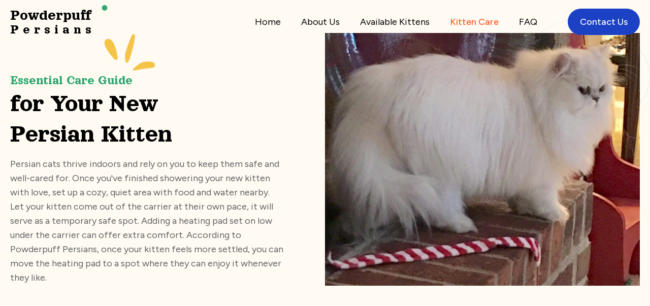

--- FILE ---
content_type: text/html; charset=UTF-8
request_url: https://powderpuffpersians.com/kitten-care
body_size: 94658
content:
<!DOCTYPE html>
<html lang="en-US">
<head>
<meta charset="UTF-8" />
<meta name='viewport' content='width=device-width, initial-scale=1.0' />
<meta http-equiv='X-UA-Compatible' content='IE=edge' />
<link rel="profile" href="https://gmpg.org/xfn/11" />
<meta name='robots' content='index, follow, max-image-preview:large, max-snippet:-1, max-video-preview:-1' />
	<style>img:is([sizes="auto" i], [sizes^="auto," i]) { contain-intrinsic-size: 3000px 1500px }</style>
	
	<!-- This site is optimized with the Yoast SEO plugin v26.7 - https://yoast.com/wordpress/plugins/seo/ -->
	<title>Kitten Care - Persian Cats Collection - Powderpuff Persians</title>
	<meta name="description" content="Learn more about our Persian cats collection here at the Powderpuff Persians website. Get in touch with us today for more details." />
	<link rel="canonical" href="https://powderpuffpersians.com/kitten-care/" />
	<meta property="og:locale" content="en_US" />
	<meta property="og:type" content="article" />
	<meta property="og:title" content="Kitten Care - Persian Cats Collection - Powderpuff Persians" />
	<meta property="og:description" content="Learn more about our Persian cats collection here at the Powderpuff Persians website. Get in touch with us today for more details." />
	<meta property="og:url" content="https://powderpuffpersians.com/kitten-care/" />
	<meta property="og:site_name" content="Powderpuff Persians" />
	<meta property="article:modified_time" content="2025-11-19T17:20:56+00:00" />
	<meta property="og:image" content="https://powderpuffpersians.com/wp-content/uploads/2024/10/Group-36-1.webp" />
	<meta property="og:image:width" content="1301" />
	<meta property="og:image:height" content="1743" />
	<meta property="og:image:type" content="image/webp" />
	<meta name="twitter:card" content="summary_large_image" />
	<meta name="twitter:label1" content="Est. reading time" />
	<meta name="twitter:data1" content="19 minutes" />
	<script type="application/ld+json" class="yoast-schema-graph">{"@context":"https://schema.org","@graph":[{"@type":"WebPage","@id":"https://powderpuffpersians.com/kitten-care/","url":"https://powderpuffpersians.com/kitten-care/","name":"Kitten Care - Persian Cats Collection - Powderpuff Persians","isPartOf":{"@id":"https://powderpuffpersians.com/#website"},"primaryImageOfPage":{"@id":"https://powderpuffpersians.com/kitten-care/#primaryimage"},"image":{"@id":"https://powderpuffpersians.com/kitten-care/#primaryimage"},"thumbnailUrl":"https://powderpuffpersians.com/wp-content/uploads/2024/10/Group-36-1.webp","datePublished":"2024-10-03T12:19:49+00:00","dateModified":"2025-11-19T17:20:56+00:00","description":"Learn more about our Persian cats collection here at the Powderpuff Persians website. Get in touch with us today for more details.","breadcrumb":{"@id":"https://powderpuffpersians.com/kitten-care/#breadcrumb"},"inLanguage":"en-US","potentialAction":[{"@type":"ReadAction","target":["https://powderpuffpersians.com/kitten-care/"]}]},{"@type":"ImageObject","inLanguage":"en-US","@id":"https://powderpuffpersians.com/kitten-care/#primaryimage","url":"https://powderpuffpersians.com/wp-content/uploads/2024/10/Group-36-1.webp","contentUrl":"https://powderpuffpersians.com/wp-content/uploads/2024/10/Group-36-1.webp","width":1301,"height":1743,"caption":"Powderpuff Persians"},{"@type":"BreadcrumbList","@id":"https://powderpuffpersians.com/kitten-care/#breadcrumb","itemListElement":[{"@type":"ListItem","position":1,"name":"Home","item":"https://powderpuffpersians.com/"},{"@type":"ListItem","position":2,"name":"Kitten Care"}]},{"@type":"WebSite","@id":"https://powderpuffpersians.com/#website","url":"https://powderpuffpersians.com/","name":"Powderpuff Persians","description":"","potentialAction":[{"@type":"SearchAction","target":{"@type":"EntryPoint","urlTemplate":"https://powderpuffpersians.com/?s={search_term_string}"},"query-input":{"@type":"PropertyValueSpecification","valueRequired":true,"valueName":"search_term_string"}}],"inLanguage":"en-US"}]}</script>
	<!-- / Yoast SEO plugin. -->


<link rel='dns-prefetch' href='//www.googletagmanager.com' />
<link rel='dns-prefetch' href='//fonts.googleapis.com' />
<link href='https://fonts.gstatic.com' crossorigin rel='preconnect' />
<link rel="alternate" type="application/rss+xml" title="Powderpuff Persians &raquo; Feed" href="https://powderpuffpersians.com/feed/" />
<link rel="alternate" type="application/rss+xml" title="Powderpuff Persians &raquo; Comments Feed" href="https://powderpuffpersians.com/comments/feed/" />
<link rel="preload" href="https://powderpuffpersians.com/wp-content/plugins/bb-plugin/fonts/fontawesome/5.15.4/webfonts/fa-solid-900.woff2" as="font" type="font/woff2" crossorigin="anonymous">
<link rel="preload" href="https://powderpuffpersians.com/wp-content/plugins/bb-plugin/fonts/fontawesome/5.15.4/webfonts/fa-regular-400.woff2" as="font" type="font/woff2" crossorigin="anonymous">
<link rel="preload" href="https://powderpuffpersians.com/wp-content/plugins/bb-plugin/fonts/fontawesome/5.15.4/webfonts/fa-brands-400.woff2" as="font" type="font/woff2" crossorigin="anonymous">
		<style>
			.lazyload,
			.lazyloading {
				max-width: 100%;
			}
		</style>
		<script>
window._wpemojiSettings = {"baseUrl":"https:\/\/s.w.org\/images\/core\/emoji\/16.0.1\/72x72\/","ext":".png","svgUrl":"https:\/\/s.w.org\/images\/core\/emoji\/16.0.1\/svg\/","svgExt":".svg","source":{"concatemoji":"https:\/\/powderpuffpersians.com\/wp-includes\/js\/wp-emoji-release.min.js?ver=6.8.3"}};
/*! This file is auto-generated */
!function(s,n){var o,i,e;function c(e){try{var t={supportTests:e,timestamp:(new Date).valueOf()};sessionStorage.setItem(o,JSON.stringify(t))}catch(e){}}function p(e,t,n){e.clearRect(0,0,e.canvas.width,e.canvas.height),e.fillText(t,0,0);var t=new Uint32Array(e.getImageData(0,0,e.canvas.width,e.canvas.height).data),a=(e.clearRect(0,0,e.canvas.width,e.canvas.height),e.fillText(n,0,0),new Uint32Array(e.getImageData(0,0,e.canvas.width,e.canvas.height).data));return t.every(function(e,t){return e===a[t]})}function u(e,t){e.clearRect(0,0,e.canvas.width,e.canvas.height),e.fillText(t,0,0);for(var n=e.getImageData(16,16,1,1),a=0;a<n.data.length;a++)if(0!==n.data[a])return!1;return!0}function f(e,t,n,a){switch(t){case"flag":return n(e,"\ud83c\udff3\ufe0f\u200d\u26a7\ufe0f","\ud83c\udff3\ufe0f\u200b\u26a7\ufe0f")?!1:!n(e,"\ud83c\udde8\ud83c\uddf6","\ud83c\udde8\u200b\ud83c\uddf6")&&!n(e,"\ud83c\udff4\udb40\udc67\udb40\udc62\udb40\udc65\udb40\udc6e\udb40\udc67\udb40\udc7f","\ud83c\udff4\u200b\udb40\udc67\u200b\udb40\udc62\u200b\udb40\udc65\u200b\udb40\udc6e\u200b\udb40\udc67\u200b\udb40\udc7f");case"emoji":return!a(e,"\ud83e\udedf")}return!1}function g(e,t,n,a){var r="undefined"!=typeof WorkerGlobalScope&&self instanceof WorkerGlobalScope?new OffscreenCanvas(300,150):s.createElement("canvas"),o=r.getContext("2d",{willReadFrequently:!0}),i=(o.textBaseline="top",o.font="600 32px Arial",{});return e.forEach(function(e){i[e]=t(o,e,n,a)}),i}function t(e){var t=s.createElement("script");t.src=e,t.defer=!0,s.head.appendChild(t)}"undefined"!=typeof Promise&&(o="wpEmojiSettingsSupports",i=["flag","emoji"],n.supports={everything:!0,everythingExceptFlag:!0},e=new Promise(function(e){s.addEventListener("DOMContentLoaded",e,{once:!0})}),new Promise(function(t){var n=function(){try{var e=JSON.parse(sessionStorage.getItem(o));if("object"==typeof e&&"number"==typeof e.timestamp&&(new Date).valueOf()<e.timestamp+604800&&"object"==typeof e.supportTests)return e.supportTests}catch(e){}return null}();if(!n){if("undefined"!=typeof Worker&&"undefined"!=typeof OffscreenCanvas&&"undefined"!=typeof URL&&URL.createObjectURL&&"undefined"!=typeof Blob)try{var e="postMessage("+g.toString()+"("+[JSON.stringify(i),f.toString(),p.toString(),u.toString()].join(",")+"));",a=new Blob([e],{type:"text/javascript"}),r=new Worker(URL.createObjectURL(a),{name:"wpTestEmojiSupports"});return void(r.onmessage=function(e){c(n=e.data),r.terminate(),t(n)})}catch(e){}c(n=g(i,f,p,u))}t(n)}).then(function(e){for(var t in e)n.supports[t]=e[t],n.supports.everything=n.supports.everything&&n.supports[t],"flag"!==t&&(n.supports.everythingExceptFlag=n.supports.everythingExceptFlag&&n.supports[t]);n.supports.everythingExceptFlag=n.supports.everythingExceptFlag&&!n.supports.flag,n.DOMReady=!1,n.readyCallback=function(){n.DOMReady=!0}}).then(function(){return e}).then(function(){var e;n.supports.everything||(n.readyCallback(),(e=n.source||{}).concatemoji?t(e.concatemoji):e.wpemoji&&e.twemoji&&(t(e.twemoji),t(e.wpemoji)))}))}((window,document),window._wpemojiSettings);
</script>
<!-- powderpuffpersians.com is managing ads with Advanced Ads 2.0.16 – https://wpadvancedads.com/ --><!--noptimize--><script id="powde-ready">
			window.advanced_ads_ready=function(e,a){a=a||"complete";var d=function(e){return"interactive"===a?"loading"!==e:"complete"===e};d(document.readyState)?e():document.addEventListener("readystatechange",(function(a){d(a.target.readyState)&&e()}),{once:"interactive"===a})},window.advanced_ads_ready_queue=window.advanced_ads_ready_queue||[];		</script>
		<!--/noptimize--><style id='wp-emoji-styles-inline-css'>

	img.wp-smiley, img.emoji {
		display: inline !important;
		border: none !important;
		box-shadow: none !important;
		height: 1em !important;
		width: 1em !important;
		margin: 0 0.07em !important;
		vertical-align: -0.1em !important;
		background: none !important;
		padding: 0 !important;
	}
</style>
<link rel='stylesheet' id='wp-block-library-css' href='https://powderpuffpersians.com/wp-includes/css/dist/block-library/style.min.css?ver=6.8.3' media='all' />
<style id='wp-block-library-theme-inline-css'>
.wp-block-audio :where(figcaption){color:#555;font-size:13px;text-align:center}.is-dark-theme .wp-block-audio :where(figcaption){color:#ffffffa6}.wp-block-audio{margin:0 0 1em}.wp-block-code{border:1px solid #ccc;border-radius:4px;font-family:Menlo,Consolas,monaco,monospace;padding:.8em 1em}.wp-block-embed :where(figcaption){color:#555;font-size:13px;text-align:center}.is-dark-theme .wp-block-embed :where(figcaption){color:#ffffffa6}.wp-block-embed{margin:0 0 1em}.blocks-gallery-caption{color:#555;font-size:13px;text-align:center}.is-dark-theme .blocks-gallery-caption{color:#ffffffa6}:root :where(.wp-block-image figcaption){color:#555;font-size:13px;text-align:center}.is-dark-theme :root :where(.wp-block-image figcaption){color:#ffffffa6}.wp-block-image{margin:0 0 1em}.wp-block-pullquote{border-bottom:4px solid;border-top:4px solid;color:currentColor;margin-bottom:1.75em}.wp-block-pullquote cite,.wp-block-pullquote footer,.wp-block-pullquote__citation{color:currentColor;font-size:.8125em;font-style:normal;text-transform:uppercase}.wp-block-quote{border-left:.25em solid;margin:0 0 1.75em;padding-left:1em}.wp-block-quote cite,.wp-block-quote footer{color:currentColor;font-size:.8125em;font-style:normal;position:relative}.wp-block-quote:where(.has-text-align-right){border-left:none;border-right:.25em solid;padding-left:0;padding-right:1em}.wp-block-quote:where(.has-text-align-center){border:none;padding-left:0}.wp-block-quote.is-large,.wp-block-quote.is-style-large,.wp-block-quote:where(.is-style-plain){border:none}.wp-block-search .wp-block-search__label{font-weight:700}.wp-block-search__button{border:1px solid #ccc;padding:.375em .625em}:where(.wp-block-group.has-background){padding:1.25em 2.375em}.wp-block-separator.has-css-opacity{opacity:.4}.wp-block-separator{border:none;border-bottom:2px solid;margin-left:auto;margin-right:auto}.wp-block-separator.has-alpha-channel-opacity{opacity:1}.wp-block-separator:not(.is-style-wide):not(.is-style-dots){width:100px}.wp-block-separator.has-background:not(.is-style-dots){border-bottom:none;height:1px}.wp-block-separator.has-background:not(.is-style-wide):not(.is-style-dots){height:2px}.wp-block-table{margin:0 0 1em}.wp-block-table td,.wp-block-table th{word-break:normal}.wp-block-table :where(figcaption){color:#555;font-size:13px;text-align:center}.is-dark-theme .wp-block-table :where(figcaption){color:#ffffffa6}.wp-block-video :where(figcaption){color:#555;font-size:13px;text-align:center}.is-dark-theme .wp-block-video :where(figcaption){color:#ffffffa6}.wp-block-video{margin:0 0 1em}:root :where(.wp-block-template-part.has-background){margin-bottom:0;margin-top:0;padding:1.25em 2.375em}
</style>
<style id='classic-theme-styles-inline-css'>
/*! This file is auto-generated */
.wp-block-button__link{color:#fff;background-color:#32373c;border-radius:9999px;box-shadow:none;text-decoration:none;padding:calc(.667em + 2px) calc(1.333em + 2px);font-size:1.125em}.wp-block-file__button{background:#32373c;color:#fff;text-decoration:none}
</style>
<style id='global-styles-inline-css'>
:root{--wp--preset--aspect-ratio--square: 1;--wp--preset--aspect-ratio--4-3: 4/3;--wp--preset--aspect-ratio--3-4: 3/4;--wp--preset--aspect-ratio--3-2: 3/2;--wp--preset--aspect-ratio--2-3: 2/3;--wp--preset--aspect-ratio--16-9: 16/9;--wp--preset--aspect-ratio--9-16: 9/16;--wp--preset--color--black: #000000;--wp--preset--color--cyan-bluish-gray: #abb8c3;--wp--preset--color--white: #ffffff;--wp--preset--color--pale-pink: #f78da7;--wp--preset--color--vivid-red: #cf2e2e;--wp--preset--color--luminous-vivid-orange: #ff6900;--wp--preset--color--luminous-vivid-amber: #fcb900;--wp--preset--color--light-green-cyan: #7bdcb5;--wp--preset--color--vivid-green-cyan: #00d084;--wp--preset--color--pale-cyan-blue: #8ed1fc;--wp--preset--color--vivid-cyan-blue: #0693e3;--wp--preset--color--vivid-purple: #9b51e0;--wp--preset--color--fl-heading-text: #000000;--wp--preset--color--fl-body-bg: #e8815c;--wp--preset--color--fl-body-text: #626262;--wp--preset--color--fl-accent: #252ff7;--wp--preset--color--fl-accent-hover: #000000;--wp--preset--color--fl-topbar-bg: #ffffff;--wp--preset--color--fl-topbar-text: #000000;--wp--preset--color--fl-topbar-link: #428bca;--wp--preset--color--fl-topbar-hover: #428bca;--wp--preset--color--fl-header-bg: #ffffff;--wp--preset--color--fl-header-text: #000000;--wp--preset--color--fl-header-link: #428bca;--wp--preset--color--fl-header-hover: #428bca;--wp--preset--color--fl-nav-bg: #ffffff;--wp--preset--color--fl-nav-link: #428bca;--wp--preset--color--fl-nav-hover: #428bca;--wp--preset--color--fl-content-bg: #ffffff;--wp--preset--color--fl-footer-widgets-bg: #ffffff;--wp--preset--color--fl-footer-widgets-text: #000000;--wp--preset--color--fl-footer-widgets-link: #428bca;--wp--preset--color--fl-footer-widgets-hover: #428bca;--wp--preset--color--fl-footer-bg: #ffffff;--wp--preset--color--fl-footer-text: #000000;--wp--preset--color--fl-footer-link: #428bca;--wp--preset--color--fl-footer-hover: #428bca;--wp--preset--gradient--vivid-cyan-blue-to-vivid-purple: linear-gradient(135deg,rgba(6,147,227,1) 0%,rgb(155,81,224) 100%);--wp--preset--gradient--light-green-cyan-to-vivid-green-cyan: linear-gradient(135deg,rgb(122,220,180) 0%,rgb(0,208,130) 100%);--wp--preset--gradient--luminous-vivid-amber-to-luminous-vivid-orange: linear-gradient(135deg,rgba(252,185,0,1) 0%,rgba(255,105,0,1) 100%);--wp--preset--gradient--luminous-vivid-orange-to-vivid-red: linear-gradient(135deg,rgba(255,105,0,1) 0%,rgb(207,46,46) 100%);--wp--preset--gradient--very-light-gray-to-cyan-bluish-gray: linear-gradient(135deg,rgb(238,238,238) 0%,rgb(169,184,195) 100%);--wp--preset--gradient--cool-to-warm-spectrum: linear-gradient(135deg,rgb(74,234,220) 0%,rgb(151,120,209) 20%,rgb(207,42,186) 40%,rgb(238,44,130) 60%,rgb(251,105,98) 80%,rgb(254,248,76) 100%);--wp--preset--gradient--blush-light-purple: linear-gradient(135deg,rgb(255,206,236) 0%,rgb(152,150,240) 100%);--wp--preset--gradient--blush-bordeaux: linear-gradient(135deg,rgb(254,205,165) 0%,rgb(254,45,45) 50%,rgb(107,0,62) 100%);--wp--preset--gradient--luminous-dusk: linear-gradient(135deg,rgb(255,203,112) 0%,rgb(199,81,192) 50%,rgb(65,88,208) 100%);--wp--preset--gradient--pale-ocean: linear-gradient(135deg,rgb(255,245,203) 0%,rgb(182,227,212) 50%,rgb(51,167,181) 100%);--wp--preset--gradient--electric-grass: linear-gradient(135deg,rgb(202,248,128) 0%,rgb(113,206,126) 100%);--wp--preset--gradient--midnight: linear-gradient(135deg,rgb(2,3,129) 0%,rgb(40,116,252) 100%);--wp--preset--font-size--small: 13px;--wp--preset--font-size--medium: 20px;--wp--preset--font-size--large: 36px;--wp--preset--font-size--x-large: 42px;--wp--preset--spacing--20: 0.44rem;--wp--preset--spacing--30: 0.67rem;--wp--preset--spacing--40: 1rem;--wp--preset--spacing--50: 1.5rem;--wp--preset--spacing--60: 2.25rem;--wp--preset--spacing--70: 3.38rem;--wp--preset--spacing--80: 5.06rem;--wp--preset--shadow--natural: 6px 6px 9px rgba(0, 0, 0, 0.2);--wp--preset--shadow--deep: 12px 12px 50px rgba(0, 0, 0, 0.4);--wp--preset--shadow--sharp: 6px 6px 0px rgba(0, 0, 0, 0.2);--wp--preset--shadow--outlined: 6px 6px 0px -3px rgba(255, 255, 255, 1), 6px 6px rgba(0, 0, 0, 1);--wp--preset--shadow--crisp: 6px 6px 0px rgba(0, 0, 0, 1);}:where(.is-layout-flex){gap: 0.5em;}:where(.is-layout-grid){gap: 0.5em;}body .is-layout-flex{display: flex;}.is-layout-flex{flex-wrap: wrap;align-items: center;}.is-layout-flex > :is(*, div){margin: 0;}body .is-layout-grid{display: grid;}.is-layout-grid > :is(*, div){margin: 0;}:where(.wp-block-columns.is-layout-flex){gap: 2em;}:where(.wp-block-columns.is-layout-grid){gap: 2em;}:where(.wp-block-post-template.is-layout-flex){gap: 1.25em;}:where(.wp-block-post-template.is-layout-grid){gap: 1.25em;}.has-black-color{color: var(--wp--preset--color--black) !important;}.has-cyan-bluish-gray-color{color: var(--wp--preset--color--cyan-bluish-gray) !important;}.has-white-color{color: var(--wp--preset--color--white) !important;}.has-pale-pink-color{color: var(--wp--preset--color--pale-pink) !important;}.has-vivid-red-color{color: var(--wp--preset--color--vivid-red) !important;}.has-luminous-vivid-orange-color{color: var(--wp--preset--color--luminous-vivid-orange) !important;}.has-luminous-vivid-amber-color{color: var(--wp--preset--color--luminous-vivid-amber) !important;}.has-light-green-cyan-color{color: var(--wp--preset--color--light-green-cyan) !important;}.has-vivid-green-cyan-color{color: var(--wp--preset--color--vivid-green-cyan) !important;}.has-pale-cyan-blue-color{color: var(--wp--preset--color--pale-cyan-blue) !important;}.has-vivid-cyan-blue-color{color: var(--wp--preset--color--vivid-cyan-blue) !important;}.has-vivid-purple-color{color: var(--wp--preset--color--vivid-purple) !important;}.has-black-background-color{background-color: var(--wp--preset--color--black) !important;}.has-cyan-bluish-gray-background-color{background-color: var(--wp--preset--color--cyan-bluish-gray) !important;}.has-white-background-color{background-color: var(--wp--preset--color--white) !important;}.has-pale-pink-background-color{background-color: var(--wp--preset--color--pale-pink) !important;}.has-vivid-red-background-color{background-color: var(--wp--preset--color--vivid-red) !important;}.has-luminous-vivid-orange-background-color{background-color: var(--wp--preset--color--luminous-vivid-orange) !important;}.has-luminous-vivid-amber-background-color{background-color: var(--wp--preset--color--luminous-vivid-amber) !important;}.has-light-green-cyan-background-color{background-color: var(--wp--preset--color--light-green-cyan) !important;}.has-vivid-green-cyan-background-color{background-color: var(--wp--preset--color--vivid-green-cyan) !important;}.has-pale-cyan-blue-background-color{background-color: var(--wp--preset--color--pale-cyan-blue) !important;}.has-vivid-cyan-blue-background-color{background-color: var(--wp--preset--color--vivid-cyan-blue) !important;}.has-vivid-purple-background-color{background-color: var(--wp--preset--color--vivid-purple) !important;}.has-black-border-color{border-color: var(--wp--preset--color--black) !important;}.has-cyan-bluish-gray-border-color{border-color: var(--wp--preset--color--cyan-bluish-gray) !important;}.has-white-border-color{border-color: var(--wp--preset--color--white) !important;}.has-pale-pink-border-color{border-color: var(--wp--preset--color--pale-pink) !important;}.has-vivid-red-border-color{border-color: var(--wp--preset--color--vivid-red) !important;}.has-luminous-vivid-orange-border-color{border-color: var(--wp--preset--color--luminous-vivid-orange) !important;}.has-luminous-vivid-amber-border-color{border-color: var(--wp--preset--color--luminous-vivid-amber) !important;}.has-light-green-cyan-border-color{border-color: var(--wp--preset--color--light-green-cyan) !important;}.has-vivid-green-cyan-border-color{border-color: var(--wp--preset--color--vivid-green-cyan) !important;}.has-pale-cyan-blue-border-color{border-color: var(--wp--preset--color--pale-cyan-blue) !important;}.has-vivid-cyan-blue-border-color{border-color: var(--wp--preset--color--vivid-cyan-blue) !important;}.has-vivid-purple-border-color{border-color: var(--wp--preset--color--vivid-purple) !important;}.has-vivid-cyan-blue-to-vivid-purple-gradient-background{background: var(--wp--preset--gradient--vivid-cyan-blue-to-vivid-purple) !important;}.has-light-green-cyan-to-vivid-green-cyan-gradient-background{background: var(--wp--preset--gradient--light-green-cyan-to-vivid-green-cyan) !important;}.has-luminous-vivid-amber-to-luminous-vivid-orange-gradient-background{background: var(--wp--preset--gradient--luminous-vivid-amber-to-luminous-vivid-orange) !important;}.has-luminous-vivid-orange-to-vivid-red-gradient-background{background: var(--wp--preset--gradient--luminous-vivid-orange-to-vivid-red) !important;}.has-very-light-gray-to-cyan-bluish-gray-gradient-background{background: var(--wp--preset--gradient--very-light-gray-to-cyan-bluish-gray) !important;}.has-cool-to-warm-spectrum-gradient-background{background: var(--wp--preset--gradient--cool-to-warm-spectrum) !important;}.has-blush-light-purple-gradient-background{background: var(--wp--preset--gradient--blush-light-purple) !important;}.has-blush-bordeaux-gradient-background{background: var(--wp--preset--gradient--blush-bordeaux) !important;}.has-luminous-dusk-gradient-background{background: var(--wp--preset--gradient--luminous-dusk) !important;}.has-pale-ocean-gradient-background{background: var(--wp--preset--gradient--pale-ocean) !important;}.has-electric-grass-gradient-background{background: var(--wp--preset--gradient--electric-grass) !important;}.has-midnight-gradient-background{background: var(--wp--preset--gradient--midnight) !important;}.has-small-font-size{font-size: var(--wp--preset--font-size--small) !important;}.has-medium-font-size{font-size: var(--wp--preset--font-size--medium) !important;}.has-large-font-size{font-size: var(--wp--preset--font-size--large) !important;}.has-x-large-font-size{font-size: var(--wp--preset--font-size--x-large) !important;}
:where(.wp-block-post-template.is-layout-flex){gap: 1.25em;}:where(.wp-block-post-template.is-layout-grid){gap: 1.25em;}
:where(.wp-block-columns.is-layout-flex){gap: 2em;}:where(.wp-block-columns.is-layout-grid){gap: 2em;}
:root :where(.wp-block-pullquote){font-size: 1.5em;line-height: 1.6;}
</style>
<link rel='stylesheet' id='uabb-animate-css' href='https://powderpuffpersians.com/wp-content/plugins/bb-ultimate-addon/modules/info-list/css/animate.css' media='all' />
<style id='fl-builder-layout-34-inline-css'>
.fl-builder-content *,.fl-builder-content *:before,.fl-builder-content *:after {-webkit-box-sizing: border-box;-moz-box-sizing: border-box;box-sizing: border-box;}.fl-row:before,.fl-row:after,.fl-row-content:before,.fl-row-content:after,.fl-col-group:before,.fl-col-group:after,.fl-col:before,.fl-col:after,.fl-module:before,.fl-module:after,.fl-module-content:before,.fl-module-content:after {display: table;content: " ";}.fl-row:after,.fl-row-content:after,.fl-col-group:after,.fl-col:after,.fl-module:after,.fl-module-content:after {clear: both;}.fl-clear {clear: both;}.fl-clearfix:before,.fl-clearfix:after {display: table;content: " ";}.fl-clearfix:after {clear: both;}.sr-only {position: absolute;width: 1px;height: 1px;padding: 0;overflow: hidden;clip: rect(0,0,0,0);white-space: nowrap;border: 0;}.fl-row,.fl-row-content {margin-left: auto;margin-right: auto;min-width: 0;}.fl-row-content-wrap {position: relative;}.fl-builder-mobile .fl-row-bg-photo .fl-row-content-wrap {background-attachment: scroll;}.fl-row-bg-video,.fl-row-bg-video .fl-row-content,.fl-row-bg-embed,.fl-row-bg-embed .fl-row-content {position: relative;}.fl-row-bg-video .fl-bg-video,.fl-row-bg-embed .fl-bg-embed-code {bottom: 0;left: 0;overflow: hidden;position: absolute;right: 0;top: 0;}.fl-row-bg-video .fl-bg-video video,.fl-row-bg-embed .fl-bg-embed-code video {bottom: 0;left: 0px;max-width: none;position: absolute;right: 0;top: 0px;}.fl-row-bg-video .fl-bg-video video {min-width: 100%;min-height: 100%;width: auto;height: auto;}.fl-row-bg-video .fl-bg-video iframe,.fl-row-bg-embed .fl-bg-embed-code iframe {pointer-events: none;width: 100vw;height: 56.25vw; max-width: none;min-height: 100vh;min-width: 177.77vh; position: absolute;top: 50%;left: 50%;transform: translate(-50%, -50%);-ms-transform: translate(-50%, -50%); -webkit-transform: translate(-50%, -50%); }.fl-bg-video-fallback {background-position: 50% 50%;background-repeat: no-repeat;background-size: cover;bottom: 0px;left: 0px;position: absolute;right: 0px;top: 0px;}.fl-row-bg-slideshow,.fl-row-bg-slideshow .fl-row-content {position: relative;}.fl-row .fl-bg-slideshow {bottom: 0;left: 0;overflow: hidden;position: absolute;right: 0;top: 0;z-index: 0;}.fl-builder-edit .fl-row .fl-bg-slideshow * {bottom: 0;height: auto !important;left: 0;position: absolute !important;right: 0;top: 0;}.fl-row-bg-overlay .fl-row-content-wrap:after {border-radius: inherit;content: '';display: block;position: absolute;top: 0;right: 0;bottom: 0;left: 0;z-index: 0;}.fl-row-bg-overlay .fl-row-content {position: relative;z-index: 1;}.fl-row-default-height .fl-row-content-wrap,.fl-row-custom-height .fl-row-content-wrap {display: -webkit-box;display: -webkit-flex;display: -ms-flexbox;display: flex;min-height: 100vh;}.fl-row-overlap-top .fl-row-content-wrap {display: -webkit-inline-box;display: -webkit-inline-flex;display: -moz-inline-box;display: -ms-inline-flexbox;display: inline-flex;width: 100%;}.fl-row-default-height .fl-row-content-wrap,.fl-row-custom-height .fl-row-content-wrap {min-height: 0;}.fl-row-default-height .fl-row-content,.fl-row-full-height .fl-row-content,.fl-row-custom-height .fl-row-content {-webkit-box-flex: 1 1 auto; -moz-box-flex: 1 1 auto;-webkit-flex: 1 1 auto;-ms-flex: 1 1 auto;flex: 1 1 auto;}.fl-row-default-height .fl-row-full-width.fl-row-content,.fl-row-full-height .fl-row-full-width.fl-row-content,.fl-row-custom-height .fl-row-full-width.fl-row-content {max-width: 100%;width: 100%;}.fl-row-default-height.fl-row-align-center .fl-row-content-wrap,.fl-row-full-height.fl-row-align-center .fl-row-content-wrap,.fl-row-custom-height.fl-row-align-center .fl-row-content-wrap {align-items: center;justify-content: center;-webkit-align-items: center;-webkit-box-align: center;-webkit-box-pack: center;-webkit-justify-content: center;-ms-flex-align: center;-ms-flex-pack: center;}.fl-row-default-height.fl-row-align-bottom .fl-row-content-wrap,.fl-row-full-height.fl-row-align-bottom .fl-row-content-wrap,.fl-row-custom-height.fl-row-align-bottom .fl-row-content-wrap {align-items: flex-end;justify-content: flex-end;-webkit-align-items: flex-end;-webkit-justify-content: flex-end;-webkit-box-align: end;-webkit-box-pack: end;-ms-flex-align: end;-ms-flex-pack: end;}.fl-col-group-equal-height {display: flex;flex-wrap: wrap;width: 100%;}.fl-col-group-equal-height.fl-col-group-has-child-loading {flex-wrap: nowrap;}.fl-col-group-equal-height .fl-col,.fl-col-group-equal-height .fl-col-content {display: flex;flex: 1 1 auto;}.fl-col-group-equal-height .fl-col-content {flex-direction: column;flex-shrink: 1;min-width: 1px;max-width: 100%;width: 100%;}.fl-col-group-equal-height:before,.fl-col-group-equal-height .fl-col:before,.fl-col-group-equal-height .fl-col-content:before,.fl-col-group-equal-height:after,.fl-col-group-equal-height .fl-col:after,.fl-col-group-equal-height .fl-col-content:after{content: none;}.fl-col-group-nested.fl-col-group-equal-height.fl-col-group-align-top .fl-col-content,.fl-col-group-equal-height.fl-col-group-align-top .fl-col-content {justify-content: flex-start;}.fl-col-group-nested.fl-col-group-equal-height.fl-col-group-align-center .fl-col-content,.fl-col-group-equal-height.fl-col-group-align-center .fl-col-content {align-items: center;justify-content: center;}.fl-col-group-nested.fl-col-group-equal-height.fl-col-group-align-bottom .fl-col-content,.fl-col-group-equal-height.fl-col-group-align-bottom .fl-col-content {justify-content: flex-end;}.fl-col-group-equal-height.fl-col-group-align-center .fl-module,.fl-col-group-equal-height.fl-col-group-align-center .fl-col-group {width: 100%;}.fl-col {float: left;min-height: 1px;}.fl-col-bg-overlay .fl-col-content {position: relative;}.fl-col-bg-overlay .fl-col-content:after {border-radius: inherit;content: '';display: block;position: absolute;top: 0;right: 0;bottom: 0;left: 0;z-index: 0;}.fl-col-bg-overlay .fl-module {position: relative;z-index: 2;}.fl-module img {max-width: 100%;}.fl-builder-module-template {margin: 0 auto;max-width: 1100px;padding: 20px;}.fl-builder-content a.fl-button,.fl-builder-content a.fl-button:visited {border-radius: 4px;-moz-border-radius: 4px;-webkit-border-radius: 4px;display: inline-block;font-size: 16px;font-weight: normal;line-height: 18px;padding: 12px 24px;text-decoration: none;text-shadow: none;}.fl-builder-content .fl-button:hover {text-decoration: none;}.fl-builder-content .fl-button:active {position: relative;top: 1px;}.fl-builder-content .fl-button-width-full .fl-button {display: block;text-align: center;}.fl-builder-content .fl-button-width-custom .fl-button {display: inline-block;text-align: center;max-width: 100%;}.fl-builder-content .fl-button-left {text-align: left;}.fl-builder-content .fl-button-center {text-align: center;}.fl-builder-content .fl-button-right {text-align: right;}.fl-builder-content .fl-button i {font-size: 1.3em;height: auto;margin-right:8px;vertical-align: middle;width: auto;}.fl-builder-content .fl-button i.fl-button-icon-after {margin-left: 8px;margin-right: 0;}.fl-builder-content .fl-button-has-icon .fl-button-text {vertical-align: middle;}.fl-icon-wrap {display: inline-block;}.fl-icon {display: table-cell;vertical-align: middle;}.fl-icon a {text-decoration: none;}.fl-icon i {float: right;height: auto;width: auto;}.fl-icon i:before {border: none !important;height: auto;width: auto;}.fl-icon-text {display: table-cell;text-align: left;padding-left: 15px;vertical-align: middle;}.fl-icon-text-empty {display: none;}.fl-icon-text *:last-child {margin: 0 !important;padding: 0 !important;}.fl-icon-text a {text-decoration: none;}.fl-icon-text span {display: block;}.fl-icon-text span.mce-edit-focus {min-width: 1px;}.fl-photo {line-height: 0;position: relative;}.fl-photo-align-left {text-align: left;}.fl-photo-align-center {text-align: center;}.fl-photo-align-right {text-align: right;}.fl-photo-content {display: inline-block;line-height: 0;position: relative;max-width: 100%;}.fl-photo-img-svg {width: 100%;}.fl-photo-content img {display: inline;height: auto;max-width: 100%;}.fl-photo-crop-circle img {-webkit-border-radius: 100%;-moz-border-radius: 100%;border-radius: 100%;}.fl-photo-caption {font-size: 13px;line-height: 18px;overflow: hidden;text-overflow: ellipsis;}.fl-photo-caption-below {padding-bottom: 20px;padding-top: 10px;}.fl-photo-caption-hover {background: rgba(0,0,0,0.7);bottom: 0;color: #fff;left: 0;opacity: 0;filter: alpha(opacity = 0);padding: 10px 15px;position: absolute;right: 0;-webkit-transition:opacity 0.3s ease-in;-moz-transition:opacity 0.3s ease-in;transition:opacity 0.3s ease-in;}.fl-photo-content:hover .fl-photo-caption-hover {opacity: 100;filter: alpha(opacity = 100);}.fl-builder-pagination,.fl-builder-pagination-load-more {padding: 40px 0;}.fl-builder-pagination ul.page-numbers {list-style: none;margin: 0;padding: 0;text-align: center;}.fl-builder-pagination li {display: inline-block;list-style: none;margin: 0;padding: 0;}.fl-builder-pagination li a.page-numbers,.fl-builder-pagination li span.page-numbers {border: 1px solid #e6e6e6;display: inline-block;padding: 5px 10px;margin: 0 0 5px;}.fl-builder-pagination li a.page-numbers:hover,.fl-builder-pagination li span.current {background: #f5f5f5;text-decoration: none;}.fl-slideshow,.fl-slideshow * {-webkit-box-sizing: content-box;-moz-box-sizing: content-box;box-sizing: content-box;}.fl-slideshow .fl-slideshow-image img {max-width: none !important;}.fl-slideshow-social {line-height: 0 !important;}.fl-slideshow-social * {margin: 0 !important;}.fl-builder-content .bx-wrapper .bx-viewport {background: transparent;border: none;box-shadow: none;-moz-box-shadow: none;-webkit-box-shadow: none;left: 0;}.mfp-wrap button.mfp-arrow,.mfp-wrap button.mfp-arrow:active,.mfp-wrap button.mfp-arrow:hover,.mfp-wrap button.mfp-arrow:focus {background: transparent !important;border: none !important;outline: none;position: absolute;top: 50%;box-shadow: none !important;-moz-box-shadow: none !important;-webkit-box-shadow: none !important;}.mfp-wrap .mfp-close,.mfp-wrap .mfp-close:active,.mfp-wrap .mfp-close:hover,.mfp-wrap .mfp-close:focus {background: transparent !important;border: none !important;outline: none;position: absolute;top: 0;box-shadow: none !important;-moz-box-shadow: none !important;-webkit-box-shadow: none !important;}.admin-bar .mfp-wrap .mfp-close,.admin-bar .mfp-wrap .mfp-close:active,.admin-bar .mfp-wrap .mfp-close:hover,.admin-bar .mfp-wrap .mfp-close:focus {top: 32px!important;}img.mfp-img {padding: 0;}.mfp-counter {display: none;}.mfp-wrap .mfp-preloader.fa {font-size: 30px;}.fl-form-field {margin-bottom: 15px;}.fl-form-field input.fl-form-error {border-color: #DD6420;}.fl-form-error-message {clear: both;color: #DD6420;display: none;padding-top: 8px;font-size: 12px;font-weight: lighter;}.fl-form-button-disabled {opacity: 0.5;}.fl-animation {opacity: 0;}.fl-builder-preview .fl-animation,.fl-builder-edit .fl-animation,.fl-animated {opacity: 1;}.fl-animated {animation-fill-mode: both;-webkit-animation-fill-mode: both;}.fl-button.fl-button-icon-animation i {width: 0 !important;opacity: 0;-ms-filter: "alpha(opacity=0)";transition: all 0.2s ease-out;-webkit-transition: all 0.2s ease-out;}.fl-button.fl-button-icon-animation:hover i {opacity: 1! important;-ms-filter: "alpha(opacity=100)";}.fl-button.fl-button-icon-animation i.fl-button-icon-after {margin-left: 0px !important;}.fl-button.fl-button-icon-animation:hover i.fl-button-icon-after {margin-left: 10px !important;}.fl-button.fl-button-icon-animation i.fl-button-icon-before {margin-right: 0 !important;}.fl-button.fl-button-icon-animation:hover i.fl-button-icon-before {margin-right: 20px !important;margin-left: -10px;}.single:not(.woocommerce).single-fl-builder-template .fl-content {width: 100%;}.fl-builder-layer {position: absolute;top:0;left:0;right: 0;bottom: 0;z-index: 0;pointer-events: none;overflow: hidden;}.fl-builder-shape-layer {z-index: 0;}.fl-builder-shape-layer.fl-builder-bottom-edge-layer {z-index: 1;}.fl-row-bg-overlay .fl-builder-shape-layer {z-index: 1;}.fl-row-bg-overlay .fl-builder-shape-layer.fl-builder-bottom-edge-layer {z-index: 2;}.fl-row-has-layers .fl-row-content {z-index: 1;}.fl-row-bg-overlay .fl-row-content {z-index: 2;}.fl-builder-layer > * {display: block;position: absolute;top:0;left:0;width: 100%;}.fl-builder-layer + .fl-row-content {position: relative;}.fl-builder-layer .fl-shape {fill: #aaa;stroke: none;stroke-width: 0;width:100%;}@supports (-webkit-touch-callout: inherit) {.fl-row.fl-row-bg-parallax .fl-row-content-wrap,.fl-row.fl-row-bg-fixed .fl-row-content-wrap {background-position: center !important;background-attachment: scroll !important;}}@supports (-webkit-touch-callout: none) {.fl-row.fl-row-bg-fixed .fl-row-content-wrap {background-position: center !important;background-attachment: scroll !important;}}@media (max-width: 1581px) {}@media (max-width: 1281px) { .fl-col-group.fl-col-group-medium-reversed {display: -webkit-flex;display: flex;-webkit-flex-wrap: wrap-reverse;flex-wrap: wrap-reverse;flex-direction: row-reverse;} }@media (max-width: 769px) { .fl-row-content-wrap {background-attachment: scroll !important;}.fl-row-bg-parallax .fl-row-content-wrap {background-attachment: scroll !important;background-position: center center !important;}.fl-col-group.fl-col-group-equal-height {display: block;}.fl-col-group.fl-col-group-equal-height.fl-col-group-custom-width {display: -webkit-box;display: -webkit-flex;display: flex;}.fl-col-group.fl-col-group-responsive-reversed {display: -webkit-flex;display: flex;-webkit-flex-wrap: wrap-reverse;flex-wrap: wrap-reverse;flex-direction: row-reverse;}.fl-col-group.fl-col-group-responsive-reversed .fl-col:not(.fl-col-small-custom-width) {flex-basis: 100%;width: 100% !important;}.fl-col-group.fl-col-group-medium-reversed:not(.fl-col-group-responsive-reversed) {display: unset;display: unset;-webkit-flex-wrap: unset;flex-wrap: unset;flex-direction: unset;}.fl-col {clear: both;float: none;margin-left: auto;margin-right: auto;width: auto !important;}.fl-col-small:not(.fl-col-small-full-width) {max-width: 400px;}.fl-block-col-resize {display:none;}.fl-row[data-node] .fl-row-content-wrap {margin: 0;padding-left: 0;padding-right: 0;}.fl-row[data-node] .fl-bg-video,.fl-row[data-node] .fl-bg-slideshow {left: 0;right: 0;}.fl-col[data-node] .fl-col-content {margin: 0;padding-left: 0;padding-right: 0;} }@media (min-width: 1582px) {html .fl-visible-large:not(.fl-visible-desktop),html .fl-visible-medium:not(.fl-visible-desktop),html .fl-visible-mobile:not(.fl-visible-desktop) {display: none;}}@media (min-width: 1282px) and (max-width: 1581px) {html .fl-visible-desktop:not(.fl-visible-large),html .fl-visible-medium:not(.fl-visible-large),html .fl-visible-mobile:not(.fl-visible-large) {display: none;}}@media (min-width: 770px) and (max-width: 1281px) {html .fl-visible-desktop:not(.fl-visible-medium),html .fl-visible-large:not(.fl-visible-medium),html .fl-visible-mobile:not(.fl-visible-medium) {display: none;}}@media (max-width: 769px) {html .fl-visible-desktop:not(.fl-visible-mobile),html .fl-visible-large:not(.fl-visible-mobile),html .fl-visible-medium:not(.fl-visible-mobile) {display: none;}}.fl-row-fixed-width {max-width: 1240px;}.fl-row-content-wrap {margin-top: 0px;margin-right: 0px;margin-bottom: 0px;margin-left: 0px;padding-top: 20px;padding-right: 20px;padding-bottom: 20px;padding-left: 20px;}.fl-col-content {margin-top: 0px;margin-right: 0px;margin-bottom: 0px;margin-left: 0px;padding-top: 0px;padding-right: 0px;padding-bottom: 0px;padding-left: 0px;}.fl-module-content, :where(.fl-module:not(:has(> .fl-module-content))) {margin-top: 20px;margin-right: 20px;margin-bottom: 20px;margin-left: 20px;}.page .fl-post-header, .single-fl-builder-template .fl-post-header { display:none; }.fl-node-e0sv4zio1kax > .fl-row-content-wrap {background-image: url(https://powderpuffpersians.com/wp-content/uploads/2024/10/Group-37-1.png);background-repeat: no-repeat;background-position: center center;background-attachment: scroll;background-size: cover;} .fl-node-e0sv4zio1kax > .fl-row-content-wrap {padding-top:65px;padding-bottom:80px;}@media ( max-width: 769px ) { .fl-node-e0sv4zio1kax.fl-row > .fl-row-content-wrap {padding-top:28px;padding-bottom:28px;}}.fl-node-kr3xeh5tmuwp > .fl-row-content-wrap {background-image: url(https://powderpuffpersians.com/wp-content/uploads/2024/10/New-Project-2024-10-04T085011.986.webp);background-repeat: no-repeat;background-position: right bottom;background-attachment: scroll;background-size: contain;} .fl-node-kr3xeh5tmuwp > .fl-row-content-wrap {padding-top:80px;padding-bottom:80px;}@media ( max-width: 769px ) { .fl-node-kr3xeh5tmuwp.fl-row > .fl-row-content-wrap {padding-top:24px;padding-bottom:28px;}}.fl-node-yx015w92dgfn > .fl-row-content-wrap {background-color: #fafafa;} .fl-node-yx015w92dgfn > .fl-row-content-wrap {padding-top:90px;padding-bottom:80px;}@media ( max-width: 769px ) { .fl-node-yx015w92dgfn.fl-row > .fl-row-content-wrap {padding-top:24px;padding-bottom:28px;}}.fl-node-8jkhtvgf7uo3 > .fl-row-content-wrap {background-image: url(https://powderpuffpersians.com/wp-content/uploads/2024/10/Group-15.webp);background-repeat: no-repeat;background-position: right bottom;background-attachment: scroll;background-size: contain;} .fl-node-8jkhtvgf7uo3 > .fl-row-content-wrap {padding-top:80px;padding-bottom:80px;}@media ( max-width: 769px ) { .fl-node-8jkhtvgf7uo3.fl-row > .fl-row-content-wrap {padding-top:24px;padding-bottom:28px;}}.fl-node-28sbldofvyx5 > .fl-row-content-wrap {background-color: #fafafa;} .fl-node-28sbldofvyx5 > .fl-row-content-wrap {padding-top:90px;padding-bottom:80px;}@media ( max-width: 769px ) { .fl-node-28sbldofvyx5.fl-row > .fl-row-content-wrap {padding-top:24px;padding-bottom:28px;}}.fl-node-dbya2fcohw5t > .fl-row-content-wrap {background-image: url(https://powderpuffpersians.com/wp-content/uploads/2024/10/Group-15.webp);background-repeat: no-repeat;background-position: right bottom;background-attachment: scroll;background-size: contain;} .fl-node-dbya2fcohw5t > .fl-row-content-wrap {padding-top:80px;padding-bottom:80px;}@media ( max-width: 769px ) { .fl-node-dbya2fcohw5t.fl-row > .fl-row-content-wrap {padding-top:24px;padding-bottom:28px;}}.fl-node-szietpk2l5b4 > .fl-row-content-wrap {background-color: #fafafa;} .fl-node-szietpk2l5b4 > .fl-row-content-wrap {padding-top:80px;padding-bottom:80px;}@media ( max-width: 769px ) { .fl-node-szietpk2l5b4.fl-row > .fl-row-content-wrap {padding-top:24px;padding-bottom:28px;}}.fl-node-hbzft5me2npx > .fl-row-content-wrap {background-image: url(https://powderpuffpersians.com/wp-content/uploads/2024/10/New-Project-2024-10-04T085011.986.webp);background-repeat: no-repeat;background-position: right bottom;background-attachment: scroll;background-size: contain;} .fl-node-hbzft5me2npx > .fl-row-content-wrap {padding-top:80px;padding-bottom:80px;}@media ( max-width: 769px ) { .fl-node-hbzft5me2npx.fl-row > .fl-row-content-wrap {padding-top:24px;padding-bottom:28px;}}.fl-node-m936dzj1srke > .fl-row-content-wrap {background-color: #fafafa;} .fl-node-m936dzj1srke > .fl-row-content-wrap {padding-top:80px;padding-bottom:80px;}@media ( max-width: 769px ) { .fl-node-m936dzj1srke.fl-row > .fl-row-content-wrap {padding-top:24px;padding-bottom:28px;}}.fl-node-laeums3qgr2w > .fl-row-content-wrap {background-image: url(https://powderpuffpersians.com/wp-content/uploads/2024/10/Group-15.webp);background-repeat: no-repeat;background-position: right bottom;background-attachment: scroll;background-size: contain;} .fl-node-laeums3qgr2w > .fl-row-content-wrap {padding-top:80px;padding-bottom:80px;}@media ( max-width: 769px ) { .fl-node-laeums3qgr2w.fl-row > .fl-row-content-wrap {padding-top:24px;padding-bottom:28px;}}.fl-node-y2lvs9tuwd1m > .fl-row-content-wrap {background-color: #fafafa;} .fl-node-y2lvs9tuwd1m > .fl-row-content-wrap {padding-top:90px;padding-bottom:80px;}@media ( max-width: 769px ) { .fl-node-y2lvs9tuwd1m.fl-row > .fl-row-content-wrap {padding-top:24px;padding-bottom:28px;}}.fl-node-pqsmv05r7uhc > .fl-row-content-wrap {background-image: url(https://powderpuffpersians.com/wp-content/uploads/2024/10/Group-15.webp);background-repeat: no-repeat;background-position: right bottom;background-attachment: scroll;background-size: contain;} .fl-node-pqsmv05r7uhc > .fl-row-content-wrap {padding-top:80px;padding-bottom:80px;}@media ( max-width: 769px ) { .fl-node-pqsmv05r7uhc.fl-row > .fl-row-content-wrap {padding-top:24px;padding-bottom:28px;}}.fl-node-zmeok410i9ds > .fl-row-content-wrap {background-color: #fafafa;} .fl-node-zmeok410i9ds > .fl-row-content-wrap {padding-top:90px;padding-bottom:80px;}@media ( max-width: 769px ) { .fl-node-zmeok410i9ds.fl-row > .fl-row-content-wrap {padding-top:24px;padding-bottom:28px;}}.fl-node-h9a8dcsfzl45 > .fl-row-content-wrap {background-image: url(https://powderpuffpersians.com/wp-content/uploads/2024/10/New-Project-2024-10-04T085011.986.webp);background-repeat: no-repeat;background-position: right bottom;background-attachment: scroll;background-size: contain;} .fl-node-h9a8dcsfzl45 > .fl-row-content-wrap {padding-top:80px;padding-bottom:80px;}@media ( max-width: 769px ) { .fl-node-h9a8dcsfzl45.fl-row > .fl-row-content-wrap {padding-top:24px;padding-bottom:28px;}}.fl-node-gmxaon17qzju > .fl-row-content-wrap {background-color: #fafafa;} .fl-node-gmxaon17qzju > .fl-row-content-wrap {padding-top:90px;padding-bottom:80px;}@media ( max-width: 769px ) { .fl-node-gmxaon17qzju.fl-row > .fl-row-content-wrap {padding-top:24px;padding-bottom:28px;}}.fl-node-ek4cb1f8htij > .fl-row-content-wrap {background-image: url(https://powderpuffpersians.com/wp-content/uploads/2024/10/Group-15.webp);background-repeat: no-repeat;background-position: right bottom;background-attachment: scroll;background-size: contain;} .fl-node-ek4cb1f8htij > .fl-row-content-wrap {padding-top:80px;padding-bottom:80px;}@media ( max-width: 769px ) { .fl-node-ek4cb1f8htij.fl-row > .fl-row-content-wrap {padding-top:24px;padding-bottom:28px;}}.fl-node-zv5inftuqesa > .fl-row-content-wrap {background-color: #fafafa;} .fl-node-zv5inftuqesa > .fl-row-content-wrap {padding-top:90px;padding-bottom:80px;}@media ( max-width: 769px ) { .fl-node-zv5inftuqesa.fl-row > .fl-row-content-wrap {padding-top:24px;padding-bottom:28px;}}.fl-node-u3wgpyni68o2 > .fl-row-content-wrap {background-image: url(https://powderpuffpersians.com/wp-content/uploads/2024/10/Group-15.webp);background-repeat: no-repeat;background-position: right bottom;background-attachment: scroll;background-size: contain;} .fl-node-u3wgpyni68o2 > .fl-row-content-wrap {padding-top:80px;padding-bottom:80px;}@media ( max-width: 769px ) { .fl-node-u3wgpyni68o2.fl-row > .fl-row-content-wrap {padding-top:24px;padding-bottom:28px;}}.fl-node-lxhtn98far50 > .fl-row-content-wrap {background-color: #fafafa;background-image: url(https://powderpuffpersians.com/wp-content/uploads/2024/10/New-Project-2024-10-04T085011.986.webp);background-repeat: no-repeat;background-position: center center;background-attachment: scroll;background-size: contain;} .fl-node-lxhtn98far50 > .fl-row-content-wrap {padding-top:72px;padding-bottom:70px;}@media ( max-width: 769px ) { .fl-node-lxhtn98far50.fl-row > .fl-row-content-wrap {padding-top:24px;padding-bottom:28px;}}.fl-node-9rmgv7xqb48f > .fl-row-content-wrap {background-image: url(https://powderpuffpersians.com/wp-content/uploads/2024/10/Group-15.webp);background-repeat: no-repeat;background-position: right bottom;background-attachment: scroll;background-size: contain;} .fl-node-9rmgv7xqb48f > .fl-row-content-wrap {padding-top:80px;padding-bottom:80px;}@media ( max-width: 769px ) { .fl-node-9rmgv7xqb48f.fl-row > .fl-row-content-wrap {padding-top:24px;padding-bottom:28px;}}.fl-node-7rso65b93wpa > .fl-row-content-wrap {background-color: #fafafa;} .fl-node-7rso65b93wpa > .fl-row-content-wrap {padding-top:90px;padding-bottom:80px;}@media ( max-width: 769px ) { .fl-node-7rso65b93wpa.fl-row > .fl-row-content-wrap {padding-top:24px;padding-bottom:28px;}}.fl-node-rsot0c2i7pma > .fl-row-content-wrap {background-image: url(https://powderpuffpersians.com/wp-content/uploads/2024/10/Group-15.webp);background-repeat: no-repeat;background-position: right bottom;background-attachment: scroll;background-size: contain;} .fl-node-rsot0c2i7pma > .fl-row-content-wrap {padding-top:80px;padding-bottom:80px;}@media ( max-width: 769px ) { .fl-node-rsot0c2i7pma.fl-row > .fl-row-content-wrap {padding-top:24px;padding-bottom:28px;}}.fl-node-bdvh02o5acn9 {width: 50%;} .fl-node-bdvh02o5acn9 > .fl-col-content {padding-right:40px;}.fl-node-fhjao02m1r63 {width: 50%;}.fl-node-ce2msa4bgp5j {width: 50%;} .fl-node-ce2msa4bgp5j > .fl-col-content {padding-right:50px;}.fl-node-wtozk827pb15 {width: 50%;} .fl-node-wtozk827pb15 > .fl-col-content {padding-right:56px;}.fl-node-k4jn9t0m6wgr {width: 50%;}.fl-node-4vbzygsewuak {width: 50%;}.fl-node-dejfam6b5l1v {width: 50%;}.fl-node-ih7xpvbyae83 {width: 50%;} .fl-node-ih7xpvbyae83 > .fl-col-content {padding-right:50px;}.fl-node-qcig0blt41wa {width: 50%;} .fl-node-qcig0blt41wa > .fl-col-content {padding-right:56px;}.fl-node-wplgr35fqod9 {width: 50%;}.fl-node-jxp1s9ovbz4k {width: 50%;}.fl-node-0kpajwv3mhiu {width: 50%;} .fl-node-0kpajwv3mhiu > .fl-col-content {padding-right:50px;}.fl-node-8hzfm9cseln6 {width: 50%;}.fl-node-vdfc36nar9xp {width: 50%;} .fl-node-vdfc36nar9xp > .fl-col-content {padding-right:50px;}.fl-node-4cgh08swn1zu {width: 50%;} .fl-node-4cgh08swn1zu > .fl-col-content {padding-right:56px;}.fl-node-edy9cs0kqax1 {width: 50%;}.fl-node-t4pq6yd7vc0l {width: 50%;}.fl-node-vcud5hsmb7ok {width: 50%;} .fl-node-vcud5hsmb7ok > .fl-col-content {padding-right:50px;}.fl-node-wzsi2l9unpj4 {width: 50%;}.fl-node-v4fk7yw2axie {width: 50%;} .fl-node-v4fk7yw2axie > .fl-col-content {padding-right:50px;}.fl-node-lwzx817c6bvd {width: 50%;}.fl-node-upjc6n392bag {width: 100%;} .fl-node-upjc6n392bag > .fl-col-content {padding-left:40px;}.fl-node-2sxlqj7buyoh {width: 50%;}.fl-node-soyt0rjdf4q6 {width: 50%;}.fl-node-bws7vi1g90ct {width: 50%;} .fl-node-bws7vi1g90ct > .fl-col-content {padding-left:40px;}.fl-node-4d5k3am0wnrq {width: 50%;}.fl-node-zvry3clqts4m {width: 50%;}.fl-node-39ldqrcimj62 {width: 50%;} .fl-node-39ldqrcimj62 > .fl-col-content {padding-left:40px;}.fl-node-294utyrbfnv1 {width: 50%;} .fl-node-294utyrbfnv1 > .fl-col-content {padding-left:40px;}.fl-node-afbsz4ryjl06 {width: 50%;} .fl-node-afbsz4ryjl06 > .fl-col-content {padding-left:40px;}.fl-node-x0kd9wnbptis {width: 50%;}.fl-node-eglt90vio15h {width: 50%;}.fl-node-sm26tdhzx3io {width: 50%;} .fl-node-sm26tdhzx3io > .fl-col-content {padding-left:40px;}.fl-node-2fwck69md54l {width: 50%;} .fl-node-2fwck69md54l > .fl-col-content {padding-left:40px;}.fl-node-18vdml5riwys {width: 50%;}.fl-node-fausjm139col {width: 50%;} .fl-node-fausjm139col > .fl-col-content {padding-left:40px;}.fl-node-rko431ja6gdh {width: 50%;}.fl-node-jmlqngip6hex {width: 50%;}.fl-node-ymuo8eprl3kv {width: 50%;} .fl-node-ymuo8eprl3kv > .fl-col-content {padding-left:40px;}.fl-node-sf8cvhm95qjt {width: 50%;} .fl-node-sf8cvhm95qjt > .fl-col-content {padding-left:40px;}.fl-node-zqw1ui6pln0m {width: 50%;}.fl-node-b78kvpmi0ns5 {width: 50%;} .fl-node-b78kvpmi0ns5 > .fl-col-content {padding-left:40px;}.fl-node-fa4l97nbuhyo {width: 50%;}.fl-node-azrxh53k7pnf {width: 50%;} .fl-node-azrxh53k7pnf > .fl-col-content {padding-left:40px;}.fl-node-m29kpv0tuy4w {width: 50%;}.pp-photo-container .pp-photo-align-left {text-align: left;}.pp-photo-container .pp-photo-align-center {text-align: center;}.pp-photo-container .pp-photo-align-right {text-align: right;}.pp-photo {line-height: 0;position: relative;}.pp-photo-align-left {text-align: left;}.pp-photo-align-center {text-align: center;}.pp-photo-align-right {text-align: right;}.pp-photo-content {display: inline-block;line-height: 0;position: relative;max-width: 100%;}.pp-photo-content img {display: inline;max-width: 100%;}.fl-builder-content[data-shrink="1"] img.pp-photo-img:not([src$=".svg"]) {width: auto;height: auto;}.fl-builder-content[data-shrink="1"] .shrink-header-fix img.pp-photo-img:not([src$=".svg"]) {width: auto !important;}.pp-photo-crop-circle img {-webkit-border-radius: 100% !important;-moz-border-radius: 100% !important;border-radius: 100% !important;}.pp-photo-caption {font-size: 13px;line-height: 18px;overflow: hidden;text-overflow: ellipsis;white-space: normal;width: 100%;}.pp-photo-caption-below {padding-bottom: 20px;padding-top: 10px;}.pp-photo-align-center .pp-photo-caption-below {margin: 0 auto;}.pp-photo-caption-overlay {bottom: 0;color: #fff;left: 0;padding: 10px 15px;position: absolute;right: 0;-webkit-transition:opacity 0.3s ease-in;-moz-transition:opacity 0.3s ease-in;transition:opacity 0.3s ease-in;}.pp-overlay-wrap .pp-overlay-bg {bottom: 0;content: '';left: 0;opacity: 0;position: absolute;right: 0;top: 0;-webkit-transition: opacity .3s linear;-moz-transition: opacity .3s linear;-o-transition: opacity .3s linear;-ms-transition: opacity .3s linear;transition: opacity .3s linear;}.pp-photo-caption-hover {left: 50%;opacity: 0;position: absolute;top: 50%;-webkit-transform: translate(-50%, -50%);-moz-transform: translate(-50%, -50%);-o-transform: translate(-50%, -50%);-ms-transform: translate(-50%, -50%);transform: translate(-50%, -50%);-webkit-transition: opacity .3s linear;-moz-transition: opacity .3s linear;-o-transition: opacity .3s linear;-ms-transition: opacity .3s linear;transition: opacity .3s linear;}.pp-photo-container .pp-photo-content:hover .pp-overlay-bg,.pp-photo-container .pp-photo-content:hover .pp-photo-caption-hover {opacity: 1;-webkit-transition: opacity .3s linear;-moz-transition: opacity .3s linear;-o-transition: opacity .3s linear;-ms-transition: opacity .3s linear;transition: opacity .3s linear;}.pp-photo-container a:focus {outline: none;}.pp-photo-container .pp-photo-content .pp-photo-content-inner {overflow: hidden;position: relative;}.pp-photo-content-inner img {-webkit-transition-duration: 0.3s;-moz-transition-duration: 0.3s;-ms-transition-duration: 0.3s;-o-transition-duration: 0.3s;transition-duration: 0.3s;}.pp-photo-rollover .pp-photo-content {display: inline-grid;grid-template-columns: 1fr;}.pp-photo-rollover .pp-photo-content-inner {grid-row-start: 1;grid-column-start: 1;opacity: 1;}.pp-photo-rollover .pp-photo-content.is-hover .pp-photo-content-inner:first-child,.pp-photo-rollover .pp-photo-content:not(.is-hover) .pp-photo-content-inner:last-of-type {opacity: 0;visibility: hidden;}.pp-photo-rollover .pp-overlay-bg,.pp-photo-rollover .pp-photo-caption-hover {display: none !important;}.fl-node-d97vsyqi6t50 .pp-photo-container .pp-photo-content {}.fl-node-d97vsyqi6t50 .pp-photo-container .pp-photo-content .pp-photo-content-inner {background-clip: border-box;transition: all 0.3s ease-in-out;}.fl-node-d97vsyqi6t50 .pp-photo-container .pp-photo-content:hover .pp-photo-content-inner {}.fl-node-d97vsyqi6t50 .pp-photo-container .pp-photo-content .pp-photo-content-inner a {display: block;text-decoration: none !important;}.fl-node-d97vsyqi6t50 .pp-photo-container .pp-photo-content .pp-photo-content-inner img {border-color: #000000;border-width: 1px;border-style: none;border-top-left-radius: px;border-top-right-radius: px;border-bottom-left-radius: px;border-bottom-right-radius: px;}.fl-node-d97vsyqi6t50 .pp-photo-caption {background-color: #dddddd;color: #000000;}.fl-node-d97vsyqi6t50 .pp-overlay-wrap .pp-overlay-bg {background-color: #dddddd;border-top-left-radius: px;border-top-right-radius: px;border-bottom-left-radius: px;border-bottom-right-radius: px;}@media only screen and (max-width: 1281px) {.fl-node-d97vsyqi6t50 .pp-photo-container .pp-photo-content .pp-photo-content-inner img {border-top-left-radius: px;border-top-right-radius: px;border-bottom-left-radius: px;border-bottom-right-radius: px;}}@media only screen and (max-width: 769px) {.fl-node-d97vsyqi6t50 .pp-photo-container .pp-photo-align-responsive-left {text-align: left !important;}.fl-node-d97vsyqi6t50 .pp-photo-container .pp-photo-align-responsive-center {text-align: center !important;}.fl-node-d97vsyqi6t50 .pp-photo-container .pp-photo-align-responsive-right {text-align: right !important;}.fl-node-d97vsyqi6t50 .pp-photo-container .pp-photo-content .pp-photo-content-inner img {border-top-left-radius: px;border-top-right-radius: px;border-bottom-left-radius: px;border-bottom-right-radius: px;}}.fl-node-d97vsyqi6t50 .pp-photo-container .pp-photo-content .pp-photo-content-inner {padding-top: 0px;padding-right: 0px;padding-bottom: 0px;padding-left: 0px;}.fl-node-d97vsyqi6t50 .pp-photo-caption {padding-top: 10px;padding-right: 10px;padding-bottom: 10px;padding-left: 10px;}@media ( max-width: 769px ) { .fl-node-d97vsyqi6t50.fl-module > .fl-module-content {margin-top:0px;}}.bb-heading-input.input-small {width: 46px !important;}.pp-heading-content {overflow: hidden;}.pp-heading-content .pp-heading-link {text-decoration: none;}.pp-heading-content span.heading-title {display: block;}.pp-heading-content .pp-heading.pp-separator-inline .heading-title {display: inline-block;}.pp-heading-content .pp-heading.pp-separator-inline .heading-title span {position: relative;display: inline-block;}.pp-heading-content .pp-heading.pp-separator-inline .heading-title span:before,.pp-heading-content .pp-heading.pp-separator-inline .heading-title span:after {content: "";display: block;position: absolute;top: 50%;border-width: 0;}.pp-heading-content .pp-heading.pp-separator-inline .heading-title span:before {right: 100%;}.pp-heading-content .pp-heading.pp-separator-inline .heading-title span:after {left: 100%;}.pp-heading-content .pp-heading.pp-separator-inline.pp-left .heading-title span {padding-left: 0 !important;}.pp-heading-content .pp-heading.pp-separator-inline.pp-right .heading-title span {padding-right: 0 !important;}.pp-heading-content .pp-heading.pp-separator-inline.pp-left .heading-title span:before {display: none;}.pp-heading-content .pp-heading.pp-separator-inline.pp-right .heading-title span:after {display: none;}.pp-heading-content .pp-heading-separator {margin: 0 auto;padding: 0;position: relative;overflow: hidden;}.pp-heading-content .pp-heading-separator.line_with_icon:before {right: 50%;left: auto;}.pp-heading-content .pp-heading-separator.line_with_icon.pp-left:before {display: none;}.pp-heading-content .pp-heading-separator.line_with_icon.pp-right:after {display: none;}.pp-heading-content .pp-heading-separator.line_with_icon:after {left: 50%;right: auto;}.pp-heading-content .pp-heading-separator.line_with_icon.pp-left:after {left: 1%;}.pp-heading-content .pp-heading-separator.line_with_icon.pp-right:before {right: 1%;}.pp-heading-content .pp-heading-separator.line_with_icon:before,.pp-heading-content .pp-heading-separator.line_with_icon:after {content: "";position: absolute;bottom: 50%;border-width: 0;top: 50%;}.pp-heading-content .pp-heading-separator .heading-icon-image {vertical-align: middle;box-shadow: none !important;max-width: 100%;}.pp-heading-content .pp-heading-separator .pp-separator-line {max-width: 100%;display: block;}.pp-heading-content .pp-heading-separator .pp-heading-separator-icon {display: inline-block;text-align: center;}.pp-heading-content .pp-heading-separator.icon_only span {display: inline-block;}@media only screen and (max-width: 768px) {.pp-heading-content .pp-heading.pp-separator-inline.pp-tablet-left .heading-title span {padding-left: 0 !important;}.pp-heading-content .pp-heading.pp-separator-inline.pp-tablet-right .heading-title span {padding-right: 0 !important;}.pp-heading-content .pp-heading.pp-separator-inline.pp-tablet-left .heading-title span:before {display: none;}.pp-heading-content .pp-heading.pp-separator-inline.pp-tablet-right .heading-title span:after {display: none;}.pp-heading-content .pp-heading-separator.line_with_icon.pp-tablet-left:before {display: none;}.pp-heading-content .pp-heading-separator.line_with_icon.pp-tablet-right:after {display: none;}.pp-heading-content .pp-heading-separator.line_with_icon.pp-tablet-left:after {left: 2%;}.pp-heading-content .pp-heading-separator.line_with_icon.pp-tablet-right:before {right: 2%;}}@media only screen and (max-width: 480px) {.pp-heading-content .pp-heading.pp-separator-inline.pp-mobile-left .heading-title span {padding-left: 0 !important;}.pp-heading-content .pp-heading.pp-separator-inline.pp-mobile-right .heading-title span {padding-right: 0 !important;}.pp-heading-content .pp-heading.pp-separator-inline.pp-mobile-left .heading-title span:before {display: none;}.pp-heading-content .pp-heading.pp-separator-inline.pp-mobile-right .heading-title span:after {display: none;}.pp-heading-content .pp-heading-separator.line_with_icon.pp-mobile-left:before {display: none;}.pp-heading-content .pp-heading-separator.line_with_icon.pp-mobile-left:before {display: none;}.pp-heading-content .pp-heading-separator.line_with_icon.pp-mobile-right:after {display: none;}.pp-heading-content .pp-heading-separator.line_with_icon.pp-mobile-left:after {left: 2%;}.pp-heading-content .pp-heading-separator.line_with_icon.pp-mobile-right:before {right: 2%;}}@media (max-width: 769px) {}div.fl-node-mnl7x4tjgq38 .pp-heading-content .pp-heading-prefix {}div.fl-node-mnl7x4tjgq38 .pp-heading-content {text-align: left;}div.fl-node-mnl7x4tjgq38 .pp-heading-content .pp-heading {}div.fl-node-mnl7x4tjgq38 .pp-heading-content .pp-heading .heading-title span.title-text {display: inline;display: block;}div.fl-node-mnl7x4tjgq38 .pp-heading-content .pp-heading .heading-title span.pp-primary-title {color: #2aa56f;}div.fl-node-mnl7x4tjgq38 .pp-heading-content .pp-heading .heading-title:hover span.pp-primary-title {}div.fl-node-mnl7x4tjgq38 .pp-heading-content .pp-heading .heading-title span.pp-secondary-title {margin-left: 0px;}div.fl-node-mnl7x4tjgq38 .pp-heading-content .pp-heading .heading-title:hover span.pp-secondary-title {}div.fl-node-mnl7x4tjgq38 .pp-heading-content .pp-heading .heading-title {margin-top: 10px;margin-bottom: 15px;}div.fl-node-mnl7x4tjgq38 .pp-heading-content .pp-heading .heading-title.text-inline-block span.pp-primary-title,div.fl-node-mnl7x4tjgq38 .pp-heading-content .pp-heading .heading-title.text-inline-block span.pp-secondary-title {display: inline-block;}div.fl-node-mnl7x4tjgq38 .pp-heading-content .pp-heading .pp-heading-link {display: block;}div.fl-node-mnl7x4tjgq38 .pp-heading-content .pp-heading.pp-separator-inline .heading-title span.pp-primary-title:before {width: 100px;border-style: solid;border-bottom-width: 1px;}div.fl-node-mnl7x4tjgq38 .pp-heading-content .pp-heading.pp-separator-inline .heading-title span.pp-secondary-title:after {width: 100px;border-style: solid;border-bottom-width: 1px;}div.fl-node-mnl7x4tjgq38 .pp-heading-content .pp-sub-heading {margin-top: 0px;margin-bottom: 0px;}div.fl-node-mnl7x4tjgq38 .pp-heading-content .pp-sub-heading,div.fl-node-mnl7x4tjgq38 .pp-heading-content .pp-sub-heading p {}div.fl-node-mnl7x4tjgq38 .pp-heading-content .pp-sub-heading p:last-of-type {margin-bottom: 0;}div.fl-node-mnl7x4tjgq38 .pp-heading-content .pp-heading-separator .pp-heading-separator-align {text-align: left;}div.fl-node-mnl7x4tjgq38 .pp-heading-content .pp-heading-separator.line_with_icon {}div.fl-node-mnl7x4tjgq38 .pp-heading-content .pp-heading-separator.line_with_icon:before {margin-right: 20px;}div.fl-node-mnl7x4tjgq38 .pp-heading-content .pp-heading-separator.line_with_icon:after {margin-left: 20px;}div.fl-node-mnl7x4tjgq38 .pp-heading-content .pp-heading-separator.line_with_icon.pp-left:after {left: 1%;}div.fl-node-mnl7x4tjgq38 .pp-heading-content .pp-heading-separator.line_with_icon.pp-right:before {right: 1%;}div.fl-node-mnl7x4tjgq38 .pp-heading-content .pp-heading-separator.line_with_icon:before,div.fl-node-mnl7x4tjgq38 .pp-heading-content .pp-heading-separator.line_with_icon:after {width: 100px;border-style: solid;border-bottom-width: 1px;}div.fl-node-mnl7x4tjgq38 .pp-heading-content .pp-heading-separator .heading-icon-image {width: 100px;}div.fl-node-mnl7x4tjgq38 .pp-heading-content .pp-heading-separator .pp-separator-line {border-bottom-style: solid;border-bottom-width: 1px;width: 100px;float: left;}div.fl-node-mnl7x4tjgq38 .pp-heading-content .pp-heading-separator {}div.fl-node-mnl7x4tjgq38 .pp-heading-content .pp-heading-separator .pp-heading-separator-icon {display: inline-block;text-align: center;border-style: none;}div.fl-node-mnl7x4tjgq38 .pp-heading-content .pp-heading-separator .pp-heading-separator-icon i,div.fl-node-mnl7x4tjgq38 .pp-heading-content .pp-heading-separator .pp-heading-separator-icon i:before {}div.fl-node-mnl7x4tjgq38 .pp-heading-content .pp-heading-separator.icon_only span {border-style: none;}div.fl-node-mnl7x4tjgq38 .pp-heading-content .pp-heading-separator.icon_only img,div.fl-node-mnl7x4tjgq38 .pp-heading-content .pp-heading-separator.line_with_icon img {}@media only screen and (max-width: 1281px) {div.fl-node-mnl7x4tjgq38 .pp-heading-content .pp-heading-separator .pp-heading-separator-align,div.fl-node-mnl7x4tjgq38 .pp-heading-content {text-align: ;}div.fl-node-mnl7x4tjgq38 .pp-heading-content .pp-heading-separator .pp-separator-line {}div.fl-node-mnl7x4tjgq38 .pp-heading-content .pp-heading-prefix {}}@media only screen and (max-width: 769px) {div.fl-node-mnl7x4tjgq38 .pp-heading-content .pp-heading-separator .pp-heading-separator-align,div.fl-node-mnl7x4tjgq38 .pp-heading-content {text-align: ;}div.fl-node-mnl7x4tjgq38 .pp-heading-content .pp-heading-separator .pp-separator-line {}div.fl-node-mnl7x4tjgq38 .pp-heading-content .pp-heading-prefix {}}div.fl-node-mnl7x4tjgq38 .pp-heading-content .pp-heading-prefix {font-family: "Orelega One", sans-serif;font-weight: 400;}div.fl-node-mnl7x4tjgq38 .pp-heading-content .pp-heading .heading-title span.pp-secondary-title {font-size: 50px;}div.fl-node-mnl7x4tjgq38 .pp-heading-content .pp-heading .heading-title {font-size: 25px;line-height: 1.2;}div.fl-node-mnl7x4tjgq38 div.pp-heading-content .pp-heading.pp-separator-inline .heading-title span.pp-primary-title {padding-left: 20px;}div.fl-node-mnl7x4tjgq38 div.pp-heading-content .pp-heading.pp-separator-inline .heading-title span.pp-secondary-title {padding-right: 20px;}div.fl-node-mnl7x4tjgq38 .pp-heading-content .pp-heading-separator {margin-bottom: -5px;}div.fl-node-mnl7x4tjgq38 .pp-heading-content .pp-heading-separator .pp-heading-separator-icon {padding-left: 185px;}div.fl-node-mnl7x4tjgq38 .pp-heading-content .pp-heading-separator.icon_only span {padding-left: 185px;}@media(max-width: 769px) {div.fl-node-mnl7x4tjgq38 .pp-heading-content .pp-heading .heading-title span.pp-secondary-title {font-size: 36px;}div.fl-node-mnl7x4tjgq38 .pp-heading-content .pp-heading-separator .pp-heading-separator-icon {padding-left: 175px;}div.fl-node-mnl7x4tjgq38 .pp-heading-content .pp-heading-separator.icon_only span {padding-left: 175px;}} .fl-node-mnl7x4tjgq38 > .fl-module-content {margin-right:40px;}@media ( max-width: 769px ) { .fl-node-mnl7x4tjgq38.fl-module > .fl-module-content {margin-right:20px;}}.fl-node-cwhqsx0pe6ro .pp-photo-container .pp-photo-content {}.fl-node-cwhqsx0pe6ro .pp-photo-container .pp-photo-content .pp-photo-content-inner {background-clip: border-box;transition: all 0.3s ease-in-out;}.fl-node-cwhqsx0pe6ro .pp-photo-container .pp-photo-content:hover .pp-photo-content-inner {}.fl-node-cwhqsx0pe6ro .pp-photo-container .pp-photo-content .pp-photo-content-inner a {display: block;text-decoration: none !important;}.fl-node-cwhqsx0pe6ro .pp-photo-container .pp-photo-content .pp-photo-content-inner img {border-color: #000000;border-width: 1px;border-style: none;border-top-left-radius: px;border-top-right-radius: px;border-bottom-left-radius: px;border-bottom-right-radius: px;}.fl-node-cwhqsx0pe6ro .pp-photo-caption {background-color: #dddddd;color: #000000;}.fl-node-cwhqsx0pe6ro .pp-overlay-wrap .pp-overlay-bg {background-color: #dddddd;border-top-left-radius: px;border-top-right-radius: px;border-bottom-left-radius: px;border-bottom-right-radius: px;}@media only screen and (max-width: 1281px) {.fl-node-cwhqsx0pe6ro .pp-photo-container .pp-photo-content .pp-photo-content-inner img {border-top-left-radius: px;border-top-right-radius: px;border-bottom-left-radius: px;border-bottom-right-radius: px;}}@media only screen and (max-width: 769px) {.fl-node-cwhqsx0pe6ro .pp-photo-container .pp-photo-align-responsive-left {text-align: left !important;}.fl-node-cwhqsx0pe6ro .pp-photo-container .pp-photo-align-responsive-center {text-align: center !important;}.fl-node-cwhqsx0pe6ro .pp-photo-container .pp-photo-align-responsive-right {text-align: right !important;}.fl-node-cwhqsx0pe6ro .pp-photo-container .pp-photo-content .pp-photo-content-inner img {border-top-left-radius: px;border-top-right-radius: px;border-bottom-left-radius: px;border-bottom-right-radius: px;}}.fl-node-cwhqsx0pe6ro .pp-photo-container .pp-photo-content .pp-photo-content-inner {padding-top: 0px;padding-right: 0px;padding-bottom: 0px;padding-left: 0px;}.fl-node-cwhqsx0pe6ro .pp-photo-caption {padding-top: 10px;padding-right: 10px;padding-bottom: 10px;padding-left: 10px;}@media ( max-width: 769px ) { .fl-node-cwhqsx0pe6ro.fl-module > .fl-module-content {margin-top:0px;}}div.fl-node-9ahwevbsl34k .pp-heading-content .pp-heading-prefix {color: #2aa56f;}div.fl-node-9ahwevbsl34k .pp-heading-content {text-align: left;}div.fl-node-9ahwevbsl34k .pp-heading-content .pp-heading {}div.fl-node-9ahwevbsl34k .pp-heading-content .pp-heading .heading-title span.title-text {display: inline;display: block;}div.fl-node-9ahwevbsl34k .pp-heading-content .pp-heading .heading-title span.pp-primary-title {}div.fl-node-9ahwevbsl34k .pp-heading-content .pp-heading .heading-title:hover span.pp-primary-title {}div.fl-node-9ahwevbsl34k .pp-heading-content .pp-heading .heading-title span.pp-secondary-title {margin-left: 0px;}div.fl-node-9ahwevbsl34k .pp-heading-content .pp-heading .heading-title:hover span.pp-secondary-title {}div.fl-node-9ahwevbsl34k .pp-heading-content .pp-heading .heading-title {margin-top: 10px;margin-bottom: 15px;}div.fl-node-9ahwevbsl34k .pp-heading-content .pp-heading .heading-title.text-inline-block span.pp-primary-title,div.fl-node-9ahwevbsl34k .pp-heading-content .pp-heading .heading-title.text-inline-block span.pp-secondary-title {display: inline-block;}div.fl-node-9ahwevbsl34k .pp-heading-content .pp-heading .pp-heading-link {display: block;}div.fl-node-9ahwevbsl34k .pp-heading-content .pp-heading.pp-separator-inline .heading-title span:before {width: 100px;border-style: solid;border-bottom-width: 1px;}div.fl-node-9ahwevbsl34k .pp-heading-content .pp-heading.pp-separator-inline .heading-title span:after {width: 100px;border-style: solid;border-bottom-width: 1px;}div.fl-node-9ahwevbsl34k .pp-heading-content .pp-sub-heading {margin-top: 0px;margin-bottom: 0px;}div.fl-node-9ahwevbsl34k .pp-heading-content .pp-sub-heading,div.fl-node-9ahwevbsl34k .pp-heading-content .pp-sub-heading p {}div.fl-node-9ahwevbsl34k .pp-heading-content .pp-sub-heading p:last-of-type {margin-bottom: 0;}div.fl-node-9ahwevbsl34k .pp-heading-content .pp-heading-separator .pp-heading-separator-align {text-align: left;}div.fl-node-9ahwevbsl34k .pp-heading-content .pp-heading-separator.line_with_icon {}div.fl-node-9ahwevbsl34k .pp-heading-content .pp-heading-separator.line_with_icon:before {margin-right: 20px;}div.fl-node-9ahwevbsl34k .pp-heading-content .pp-heading-separator.line_with_icon:after {margin-left: 20px;}div.fl-node-9ahwevbsl34k .pp-heading-content .pp-heading-separator.line_with_icon.pp-left:after {left: 1%;}div.fl-node-9ahwevbsl34k .pp-heading-content .pp-heading-separator.line_with_icon.pp-right:before {right: 1%;}div.fl-node-9ahwevbsl34k .pp-heading-content .pp-heading-separator.line_with_icon:before,div.fl-node-9ahwevbsl34k .pp-heading-content .pp-heading-separator.line_with_icon:after {width: 100px;border-style: solid;border-bottom-width: 1px;}div.fl-node-9ahwevbsl34k .pp-heading-content .pp-heading-separator .heading-icon-image {width: 100px;}div.fl-node-9ahwevbsl34k .pp-heading-content .pp-heading-separator .pp-separator-line {border-bottom-style: solid;border-bottom-width: 1px;width: 100px;float: left;}div.fl-node-9ahwevbsl34k .pp-heading-content .pp-heading-separator {}div.fl-node-9ahwevbsl34k .pp-heading-content .pp-heading-separator .pp-heading-separator-icon {display: inline-block;text-align: center;border-style: none;}div.fl-node-9ahwevbsl34k .pp-heading-content .pp-heading-separator .pp-heading-separator-icon i,div.fl-node-9ahwevbsl34k .pp-heading-content .pp-heading-separator .pp-heading-separator-icon i:before {}div.fl-node-9ahwevbsl34k .pp-heading-content .pp-heading-separator.icon_only span {border-style: none;}div.fl-node-9ahwevbsl34k .pp-heading-content .pp-heading-separator.icon_only img,div.fl-node-9ahwevbsl34k .pp-heading-content .pp-heading-separator.line_with_icon img {}@media only screen and (max-width: 1281px) {div.fl-node-9ahwevbsl34k .pp-heading-content .pp-heading-separator .pp-heading-separator-align,div.fl-node-9ahwevbsl34k .pp-heading-content {text-align: ;}div.fl-node-9ahwevbsl34k .pp-heading-content .pp-heading-separator .pp-separator-line {}div.fl-node-9ahwevbsl34k .pp-heading-content .pp-heading-prefix {}}@media only screen and (max-width: 769px) {div.fl-node-9ahwevbsl34k .pp-heading-content .pp-heading-separator .pp-heading-separator-align,div.fl-node-9ahwevbsl34k .pp-heading-content {text-align: left;}div.fl-node-9ahwevbsl34k .pp-heading-content .pp-heading-separator .pp-separator-line {float: left;}div.fl-node-9ahwevbsl34k .pp-heading-content .pp-heading-prefix {padding-left: 0 !important;}}div.fl-node-9ahwevbsl34k .pp-heading-content .pp-heading-prefix {font-family: "Orelega One", sans-serif;font-weight: 400;font-size: 25px;line-height: 1;}div.fl-node-9ahwevbsl34k .pp-heading-content .pp-heading .heading-title span.pp-secondary-title {font-size: 46px;}div.fl-node-9ahwevbsl34k div.pp-heading-content .pp-heading.pp-separator-inline .heading-title span {padding-left: 20px;padding-right: 20px;}div.fl-node-9ahwevbsl34k .pp-heading-content .pp-heading-separator .pp-heading-separator-icon {padding-left: 80px;}div.fl-node-9ahwevbsl34k .pp-heading-content .pp-heading-separator.icon_only span {padding-left: 80px;} .fl-node-9ahwevbsl34k > .fl-module-content {margin-top:5px;}@media ( max-width: 769px ) { .fl-node-9ahwevbsl34k.fl-module > .fl-module-content {margin-top:20px;}}div.fl-node-flxz04prg6yi .pp-heading-content .pp-heading-prefix {color: #2aa56f;}div.fl-node-flxz04prg6yi .pp-heading-content {text-align: left;}div.fl-node-flxz04prg6yi .pp-heading-content .pp-heading {}div.fl-node-flxz04prg6yi .pp-heading-content .pp-heading .heading-title span.title-text {display: inline;display: block;}div.fl-node-flxz04prg6yi .pp-heading-content .pp-heading .heading-title span.pp-primary-title {}div.fl-node-flxz04prg6yi .pp-heading-content .pp-heading .heading-title:hover span.pp-primary-title {}div.fl-node-flxz04prg6yi .pp-heading-content .pp-heading .heading-title span.pp-secondary-title {margin-left: 0px;}div.fl-node-flxz04prg6yi .pp-heading-content .pp-heading .heading-title:hover span.pp-secondary-title {}div.fl-node-flxz04prg6yi .pp-heading-content .pp-heading .heading-title {margin-top: 10px;margin-bottom: 15px;}div.fl-node-flxz04prg6yi .pp-heading-content .pp-heading .heading-title.text-inline-block span.pp-primary-title,div.fl-node-flxz04prg6yi .pp-heading-content .pp-heading .heading-title.text-inline-block span.pp-secondary-title {display: inline-block;}div.fl-node-flxz04prg6yi .pp-heading-content .pp-heading .pp-heading-link {display: block;}div.fl-node-flxz04prg6yi .pp-heading-content .pp-heading.pp-separator-inline .heading-title span:before {width: 100px;border-style: solid;border-bottom-width: 1px;}div.fl-node-flxz04prg6yi .pp-heading-content .pp-heading.pp-separator-inline .heading-title span:after {width: 100px;border-style: solid;border-bottom-width: 1px;}div.fl-node-flxz04prg6yi .pp-heading-content .pp-sub-heading {margin-top: 0px;margin-bottom: 0px;}div.fl-node-flxz04prg6yi .pp-heading-content .pp-sub-heading,div.fl-node-flxz04prg6yi .pp-heading-content .pp-sub-heading p {}div.fl-node-flxz04prg6yi .pp-heading-content .pp-sub-heading p:last-of-type {margin-bottom: 0;}div.fl-node-flxz04prg6yi .pp-heading-content .pp-heading-separator .pp-heading-separator-align {text-align: left;}div.fl-node-flxz04prg6yi .pp-heading-content .pp-heading-separator.line_with_icon {}div.fl-node-flxz04prg6yi .pp-heading-content .pp-heading-separator.line_with_icon:before {margin-right: 20px;}div.fl-node-flxz04prg6yi .pp-heading-content .pp-heading-separator.line_with_icon:after {margin-left: 20px;}div.fl-node-flxz04prg6yi .pp-heading-content .pp-heading-separator.line_with_icon.pp-left:after {left: 1%;}div.fl-node-flxz04prg6yi .pp-heading-content .pp-heading-separator.line_with_icon.pp-right:before {right: 1%;}div.fl-node-flxz04prg6yi .pp-heading-content .pp-heading-separator.line_with_icon:before,div.fl-node-flxz04prg6yi .pp-heading-content .pp-heading-separator.line_with_icon:after {width: 100px;border-style: solid;border-bottom-width: 1px;}div.fl-node-flxz04prg6yi .pp-heading-content .pp-heading-separator .heading-icon-image {width: 100px;}div.fl-node-flxz04prg6yi .pp-heading-content .pp-heading-separator .pp-separator-line {border-bottom-style: solid;border-bottom-width: 1px;width: 100px;float: left;}div.fl-node-flxz04prg6yi .pp-heading-content .pp-heading-separator {}div.fl-node-flxz04prg6yi .pp-heading-content .pp-heading-separator .pp-heading-separator-icon {display: inline-block;text-align: center;border-style: none;}div.fl-node-flxz04prg6yi .pp-heading-content .pp-heading-separator .pp-heading-separator-icon i,div.fl-node-flxz04prg6yi .pp-heading-content .pp-heading-separator .pp-heading-separator-icon i:before {}div.fl-node-flxz04prg6yi .pp-heading-content .pp-heading-separator.icon_only span {border-style: none;}div.fl-node-flxz04prg6yi .pp-heading-content .pp-heading-separator.icon_only img,div.fl-node-flxz04prg6yi .pp-heading-content .pp-heading-separator.line_with_icon img {}@media only screen and (max-width: 1281px) {div.fl-node-flxz04prg6yi .pp-heading-content .pp-heading-separator .pp-heading-separator-align,div.fl-node-flxz04prg6yi .pp-heading-content {text-align: ;}div.fl-node-flxz04prg6yi .pp-heading-content .pp-heading-separator .pp-separator-line {}div.fl-node-flxz04prg6yi .pp-heading-content .pp-heading-prefix {}}@media only screen and (max-width: 769px) {div.fl-node-flxz04prg6yi .pp-heading-content .pp-heading-separator .pp-heading-separator-align,div.fl-node-flxz04prg6yi .pp-heading-content {text-align: left;}div.fl-node-flxz04prg6yi .pp-heading-content .pp-heading-separator .pp-separator-line {float: left;}div.fl-node-flxz04prg6yi .pp-heading-content .pp-heading-prefix {padding-left: 0 !important;}}div.fl-node-flxz04prg6yi .pp-heading-content .pp-heading-prefix {font-family: "Orelega One", sans-serif;font-weight: 400;font-size: 25px;line-height: 1;}div.fl-node-flxz04prg6yi .pp-heading-content .pp-heading .heading-title span.pp-secondary-title {font-size: 46px;}div.fl-node-flxz04prg6yi div.pp-heading-content .pp-heading.pp-separator-inline .heading-title span {padding-left: 20px;padding-right: 20px;}div.fl-node-flxz04prg6yi .pp-heading-content .pp-heading-separator .pp-heading-separator-icon {padding-left: 80px;}div.fl-node-flxz04prg6yi .pp-heading-content .pp-heading-separator.icon_only span {padding-left: 80px;}div.fl-node-sm8ahqfibu2r .pp-heading-content .pp-heading-prefix {color: #2aa56f;}div.fl-node-sm8ahqfibu2r .pp-heading-content {text-align: left;}div.fl-node-sm8ahqfibu2r .pp-heading-content .pp-heading {}div.fl-node-sm8ahqfibu2r .pp-heading-content .pp-heading .heading-title span.title-text {display: inline;display: block;}div.fl-node-sm8ahqfibu2r .pp-heading-content .pp-heading .heading-title span.pp-primary-title {}div.fl-node-sm8ahqfibu2r .pp-heading-content .pp-heading .heading-title:hover span.pp-primary-title {}div.fl-node-sm8ahqfibu2r .pp-heading-content .pp-heading .heading-title span.pp-secondary-title {margin-left: 0px;}div.fl-node-sm8ahqfibu2r .pp-heading-content .pp-heading .heading-title:hover span.pp-secondary-title {}div.fl-node-sm8ahqfibu2r .pp-heading-content .pp-heading .heading-title {margin-top: 10px;margin-bottom: 15px;}div.fl-node-sm8ahqfibu2r .pp-heading-content .pp-heading .heading-title.text-inline-block span.pp-primary-title,div.fl-node-sm8ahqfibu2r .pp-heading-content .pp-heading .heading-title.text-inline-block span.pp-secondary-title {display: inline-block;}div.fl-node-sm8ahqfibu2r .pp-heading-content .pp-heading .pp-heading-link {display: block;}div.fl-node-sm8ahqfibu2r .pp-heading-content .pp-heading.pp-separator-inline .heading-title span:before {width: 100px;border-style: solid;border-bottom-width: 1px;}div.fl-node-sm8ahqfibu2r .pp-heading-content .pp-heading.pp-separator-inline .heading-title span:after {width: 100px;border-style: solid;border-bottom-width: 1px;}div.fl-node-sm8ahqfibu2r .pp-heading-content .pp-sub-heading {margin-top: 0px;margin-bottom: 0px;}div.fl-node-sm8ahqfibu2r .pp-heading-content .pp-sub-heading,div.fl-node-sm8ahqfibu2r .pp-heading-content .pp-sub-heading p {}div.fl-node-sm8ahqfibu2r .pp-heading-content .pp-sub-heading p:last-of-type {margin-bottom: 0;}div.fl-node-sm8ahqfibu2r .pp-heading-content .pp-heading-separator .pp-heading-separator-align {text-align: left;}div.fl-node-sm8ahqfibu2r .pp-heading-content .pp-heading-separator.line_with_icon {}div.fl-node-sm8ahqfibu2r .pp-heading-content .pp-heading-separator.line_with_icon:before {margin-right: 20px;}div.fl-node-sm8ahqfibu2r .pp-heading-content .pp-heading-separator.line_with_icon:after {margin-left: 20px;}div.fl-node-sm8ahqfibu2r .pp-heading-content .pp-heading-separator.line_with_icon.pp-left:after {left: 1%;}div.fl-node-sm8ahqfibu2r .pp-heading-content .pp-heading-separator.line_with_icon.pp-right:before {right: 1%;}div.fl-node-sm8ahqfibu2r .pp-heading-content .pp-heading-separator.line_with_icon:before,div.fl-node-sm8ahqfibu2r .pp-heading-content .pp-heading-separator.line_with_icon:after {width: 100px;border-style: solid;border-bottom-width: 1px;}div.fl-node-sm8ahqfibu2r .pp-heading-content .pp-heading-separator .heading-icon-image {width: 100px;}div.fl-node-sm8ahqfibu2r .pp-heading-content .pp-heading-separator .pp-separator-line {border-bottom-style: solid;border-bottom-width: 1px;width: 100px;float: left;}div.fl-node-sm8ahqfibu2r .pp-heading-content .pp-heading-separator {}div.fl-node-sm8ahqfibu2r .pp-heading-content .pp-heading-separator .pp-heading-separator-icon {display: inline-block;text-align: center;border-style: none;}div.fl-node-sm8ahqfibu2r .pp-heading-content .pp-heading-separator .pp-heading-separator-icon i,div.fl-node-sm8ahqfibu2r .pp-heading-content .pp-heading-separator .pp-heading-separator-icon i:before {}div.fl-node-sm8ahqfibu2r .pp-heading-content .pp-heading-separator.icon_only span {border-style: none;}div.fl-node-sm8ahqfibu2r .pp-heading-content .pp-heading-separator.icon_only img,div.fl-node-sm8ahqfibu2r .pp-heading-content .pp-heading-separator.line_with_icon img {}@media only screen and (max-width: 1281px) {div.fl-node-sm8ahqfibu2r .pp-heading-content .pp-heading-separator .pp-heading-separator-align,div.fl-node-sm8ahqfibu2r .pp-heading-content {text-align: ;}div.fl-node-sm8ahqfibu2r .pp-heading-content .pp-heading-separator .pp-separator-line {}div.fl-node-sm8ahqfibu2r .pp-heading-content .pp-heading-prefix {}}@media only screen and (max-width: 769px) {div.fl-node-sm8ahqfibu2r .pp-heading-content .pp-heading-separator .pp-heading-separator-align,div.fl-node-sm8ahqfibu2r .pp-heading-content {text-align: left;}div.fl-node-sm8ahqfibu2r .pp-heading-content .pp-heading-separator .pp-separator-line {float: left;}div.fl-node-sm8ahqfibu2r .pp-heading-content .pp-heading-prefix {padding-left: 0 !important;}}div.fl-node-sm8ahqfibu2r .pp-heading-content .pp-heading-prefix {font-family: "Orelega One", sans-serif;font-weight: 400;font-size: 25px;line-height: 1;}div.fl-node-sm8ahqfibu2r .pp-heading-content .pp-heading .heading-title span.pp-secondary-title {font-size: 46px;}div.fl-node-sm8ahqfibu2r div.pp-heading-content .pp-heading.pp-separator-inline .heading-title span {padding-left: 20px;padding-right: 20px;}div.fl-node-sm8ahqfibu2r .pp-heading-content .pp-heading-separator .pp-heading-separator-icon {padding-left: 80px;}div.fl-node-sm8ahqfibu2r .pp-heading-content .pp-heading-separator.icon_only span {padding-left: 80px;}.fl-node-nt60ugcmp9er .pp-photo-container .pp-photo-content {}.fl-node-nt60ugcmp9er .pp-photo-container .pp-photo-content .pp-photo-content-inner {background-clip: border-box;transition: all 0.3s ease-in-out;}.fl-node-nt60ugcmp9er .pp-photo-container .pp-photo-content:hover .pp-photo-content-inner {}.fl-node-nt60ugcmp9er .pp-photo-container .pp-photo-content .pp-photo-content-inner a {display: block;text-decoration: none !important;}.fl-node-nt60ugcmp9er .pp-photo-container .pp-photo-content .pp-photo-content-inner img {border-color: #000000;border-width: 1px;border-style: none;border-top-left-radius: px;border-top-right-radius: px;border-bottom-left-radius: px;border-bottom-right-radius: px;}.fl-node-nt60ugcmp9er .pp-photo-caption {background-color: #dddddd;color: #000000;}.fl-node-nt60ugcmp9er .pp-overlay-wrap .pp-overlay-bg {background-color: #dddddd;border-top-left-radius: px;border-top-right-radius: px;border-bottom-left-radius: px;border-bottom-right-radius: px;}@media only screen and (max-width: 1281px) {.fl-node-nt60ugcmp9er .pp-photo-container .pp-photo-content .pp-photo-content-inner img {border-top-left-radius: px;border-top-right-radius: px;border-bottom-left-radius: px;border-bottom-right-radius: px;}}@media only screen and (max-width: 769px) {.fl-node-nt60ugcmp9er .pp-photo-container .pp-photo-align-responsive-left {text-align: left !important;}.fl-node-nt60ugcmp9er .pp-photo-container .pp-photo-align-responsive-center {text-align: center !important;}.fl-node-nt60ugcmp9er .pp-photo-container .pp-photo-align-responsive-right {text-align: right !important;}.fl-node-nt60ugcmp9er .pp-photo-container .pp-photo-content .pp-photo-content-inner img {border-top-left-radius: px;border-top-right-radius: px;border-bottom-left-radius: px;border-bottom-right-radius: px;}}.fl-node-nt60ugcmp9er .pp-photo-container .pp-photo-content .pp-photo-content-inner {padding-top: 0px;padding-right: 0px;padding-bottom: 0px;padding-left: 0px;}.fl-node-nt60ugcmp9er .pp-photo-caption {padding-top: 10px;padding-right: 10px;padding-bottom: 10px;padding-left: 10px;}@media ( max-width: 769px ) { .fl-node-nt60ugcmp9er.fl-module > .fl-module-content {margin-top:0px;}}div.fl-node-9mlkyewuv3sn .pp-heading-content .pp-heading-prefix {color: #2aa56f;}div.fl-node-9mlkyewuv3sn .pp-heading-content {text-align: left;}div.fl-node-9mlkyewuv3sn .pp-heading-content .pp-heading {}div.fl-node-9mlkyewuv3sn .pp-heading-content .pp-heading .heading-title span.title-text {display: inline;display: block;}div.fl-node-9mlkyewuv3sn .pp-heading-content .pp-heading .heading-title span.pp-primary-title {}div.fl-node-9mlkyewuv3sn .pp-heading-content .pp-heading .heading-title:hover span.pp-primary-title {}div.fl-node-9mlkyewuv3sn .pp-heading-content .pp-heading .heading-title span.pp-secondary-title {margin-left: 0px;}div.fl-node-9mlkyewuv3sn .pp-heading-content .pp-heading .heading-title:hover span.pp-secondary-title {}div.fl-node-9mlkyewuv3sn .pp-heading-content .pp-heading .heading-title {margin-top: 10px;margin-bottom: 15px;}div.fl-node-9mlkyewuv3sn .pp-heading-content .pp-heading .heading-title.text-inline-block span.pp-primary-title,div.fl-node-9mlkyewuv3sn .pp-heading-content .pp-heading .heading-title.text-inline-block span.pp-secondary-title {display: inline-block;}div.fl-node-9mlkyewuv3sn .pp-heading-content .pp-heading .pp-heading-link {display: block;}div.fl-node-9mlkyewuv3sn .pp-heading-content .pp-heading.pp-separator-inline .heading-title span:before {width: 100px;border-style: solid;border-bottom-width: 1px;}div.fl-node-9mlkyewuv3sn .pp-heading-content .pp-heading.pp-separator-inline .heading-title span:after {width: 100px;border-style: solid;border-bottom-width: 1px;}div.fl-node-9mlkyewuv3sn .pp-heading-content .pp-sub-heading {margin-top: 0px;margin-bottom: 0px;}div.fl-node-9mlkyewuv3sn .pp-heading-content .pp-sub-heading,div.fl-node-9mlkyewuv3sn .pp-heading-content .pp-sub-heading p {}div.fl-node-9mlkyewuv3sn .pp-heading-content .pp-sub-heading p:last-of-type {margin-bottom: 0;}div.fl-node-9mlkyewuv3sn .pp-heading-content .pp-heading-separator .pp-heading-separator-align {text-align: left;}div.fl-node-9mlkyewuv3sn .pp-heading-content .pp-heading-separator.line_with_icon {}div.fl-node-9mlkyewuv3sn .pp-heading-content .pp-heading-separator.line_with_icon:before {margin-right: 20px;}div.fl-node-9mlkyewuv3sn .pp-heading-content .pp-heading-separator.line_with_icon:after {margin-left: 20px;}div.fl-node-9mlkyewuv3sn .pp-heading-content .pp-heading-separator.line_with_icon.pp-left:after {left: 1%;}div.fl-node-9mlkyewuv3sn .pp-heading-content .pp-heading-separator.line_with_icon.pp-right:before {right: 1%;}div.fl-node-9mlkyewuv3sn .pp-heading-content .pp-heading-separator.line_with_icon:before,div.fl-node-9mlkyewuv3sn .pp-heading-content .pp-heading-separator.line_with_icon:after {width: 100px;border-style: solid;border-bottom-width: 1px;}div.fl-node-9mlkyewuv3sn .pp-heading-content .pp-heading-separator .heading-icon-image {width: 100px;}div.fl-node-9mlkyewuv3sn .pp-heading-content .pp-heading-separator .pp-separator-line {border-bottom-style: solid;border-bottom-width: 1px;width: 100px;float: left;}div.fl-node-9mlkyewuv3sn .pp-heading-content .pp-heading-separator {}div.fl-node-9mlkyewuv3sn .pp-heading-content .pp-heading-separator .pp-heading-separator-icon {display: inline-block;text-align: center;border-style: none;}div.fl-node-9mlkyewuv3sn .pp-heading-content .pp-heading-separator .pp-heading-separator-icon i,div.fl-node-9mlkyewuv3sn .pp-heading-content .pp-heading-separator .pp-heading-separator-icon i:before {}div.fl-node-9mlkyewuv3sn .pp-heading-content .pp-heading-separator.icon_only span {border-style: none;}div.fl-node-9mlkyewuv3sn .pp-heading-content .pp-heading-separator.icon_only img,div.fl-node-9mlkyewuv3sn .pp-heading-content .pp-heading-separator.line_with_icon img {}@media only screen and (max-width: 1281px) {div.fl-node-9mlkyewuv3sn .pp-heading-content .pp-heading-separator .pp-heading-separator-align,div.fl-node-9mlkyewuv3sn .pp-heading-content {text-align: ;}div.fl-node-9mlkyewuv3sn .pp-heading-content .pp-heading-separator .pp-separator-line {}div.fl-node-9mlkyewuv3sn .pp-heading-content .pp-heading-prefix {}}@media only screen and (max-width: 769px) {div.fl-node-9mlkyewuv3sn .pp-heading-content .pp-heading-separator .pp-heading-separator-align,div.fl-node-9mlkyewuv3sn .pp-heading-content {text-align: left;}div.fl-node-9mlkyewuv3sn .pp-heading-content .pp-heading-separator .pp-separator-line {float: left;}div.fl-node-9mlkyewuv3sn .pp-heading-content .pp-heading-prefix {padding-left: 0 !important;}}div.fl-node-9mlkyewuv3sn .pp-heading-content .pp-heading-prefix {font-family: "Orelega One", sans-serif;font-weight: 400;font-size: 25px;line-height: 1;}div.fl-node-9mlkyewuv3sn .pp-heading-content .pp-heading .heading-title span.pp-secondary-title {font-size: 46px;}div.fl-node-9mlkyewuv3sn div.pp-heading-content .pp-heading.pp-separator-inline .heading-title span {padding-left: 20px;padding-right: 20px;}div.fl-node-9mlkyewuv3sn .pp-heading-content .pp-heading-separator .pp-heading-separator-icon {padding-left: 80px;}div.fl-node-9mlkyewuv3sn .pp-heading-content .pp-heading-separator.icon_only span {padding-left: 80px;} .fl-node-9mlkyewuv3sn > .fl-module-content {margin-top:5px;}@media ( max-width: 769px ) { .fl-node-9mlkyewuv3sn.fl-module > .fl-module-content {margin-top:20px;}}div.fl-node-zoi0f3mr8bst .pp-heading-content .pp-heading-prefix {color: #2aa56f;}div.fl-node-zoi0f3mr8bst .pp-heading-content {text-align: left;}div.fl-node-zoi0f3mr8bst .pp-heading-content .pp-heading {}div.fl-node-zoi0f3mr8bst .pp-heading-content .pp-heading .heading-title span.title-text {display: inline;display: block;}div.fl-node-zoi0f3mr8bst .pp-heading-content .pp-heading .heading-title span.pp-primary-title {}div.fl-node-zoi0f3mr8bst .pp-heading-content .pp-heading .heading-title:hover span.pp-primary-title {}div.fl-node-zoi0f3mr8bst .pp-heading-content .pp-heading .heading-title span.pp-secondary-title {margin-left: 0px;}div.fl-node-zoi0f3mr8bst .pp-heading-content .pp-heading .heading-title:hover span.pp-secondary-title {}div.fl-node-zoi0f3mr8bst .pp-heading-content .pp-heading .heading-title {margin-top: 10px;margin-bottom: 15px;}div.fl-node-zoi0f3mr8bst .pp-heading-content .pp-heading .heading-title.text-inline-block span.pp-primary-title,div.fl-node-zoi0f3mr8bst .pp-heading-content .pp-heading .heading-title.text-inline-block span.pp-secondary-title {display: inline-block;}div.fl-node-zoi0f3mr8bst .pp-heading-content .pp-heading .pp-heading-link {display: block;}div.fl-node-zoi0f3mr8bst .pp-heading-content .pp-heading.pp-separator-inline .heading-title span:before {width: 100px;border-style: solid;border-bottom-width: 1px;}div.fl-node-zoi0f3mr8bst .pp-heading-content .pp-heading.pp-separator-inline .heading-title span:after {width: 100px;border-style: solid;border-bottom-width: 1px;}div.fl-node-zoi0f3mr8bst .pp-heading-content .pp-sub-heading {margin-top: 0px;margin-bottom: 0px;}div.fl-node-zoi0f3mr8bst .pp-heading-content .pp-sub-heading,div.fl-node-zoi0f3mr8bst .pp-heading-content .pp-sub-heading p {}div.fl-node-zoi0f3mr8bst .pp-heading-content .pp-sub-heading p:last-of-type {margin-bottom: 0;}div.fl-node-zoi0f3mr8bst .pp-heading-content .pp-heading-separator .pp-heading-separator-align {text-align: left;}div.fl-node-zoi0f3mr8bst .pp-heading-content .pp-heading-separator.line_with_icon {}div.fl-node-zoi0f3mr8bst .pp-heading-content .pp-heading-separator.line_with_icon:before {margin-right: 20px;}div.fl-node-zoi0f3mr8bst .pp-heading-content .pp-heading-separator.line_with_icon:after {margin-left: 20px;}div.fl-node-zoi0f3mr8bst .pp-heading-content .pp-heading-separator.line_with_icon.pp-left:after {left: 1%;}div.fl-node-zoi0f3mr8bst .pp-heading-content .pp-heading-separator.line_with_icon.pp-right:before {right: 1%;}div.fl-node-zoi0f3mr8bst .pp-heading-content .pp-heading-separator.line_with_icon:before,div.fl-node-zoi0f3mr8bst .pp-heading-content .pp-heading-separator.line_with_icon:after {width: 100px;border-style: solid;border-bottom-width: 1px;}div.fl-node-zoi0f3mr8bst .pp-heading-content .pp-heading-separator .heading-icon-image {width: 100px;}div.fl-node-zoi0f3mr8bst .pp-heading-content .pp-heading-separator .pp-separator-line {border-bottom-style: solid;border-bottom-width: 1px;width: 100px;float: left;}div.fl-node-zoi0f3mr8bst .pp-heading-content .pp-heading-separator {}div.fl-node-zoi0f3mr8bst .pp-heading-content .pp-heading-separator .pp-heading-separator-icon {display: inline-block;text-align: center;border-style: none;}div.fl-node-zoi0f3mr8bst .pp-heading-content .pp-heading-separator .pp-heading-separator-icon i,div.fl-node-zoi0f3mr8bst .pp-heading-content .pp-heading-separator .pp-heading-separator-icon i:before {}div.fl-node-zoi0f3mr8bst .pp-heading-content .pp-heading-separator.icon_only span {border-style: none;}div.fl-node-zoi0f3mr8bst .pp-heading-content .pp-heading-separator.icon_only img,div.fl-node-zoi0f3mr8bst .pp-heading-content .pp-heading-separator.line_with_icon img {}@media only screen and (max-width: 1281px) {div.fl-node-zoi0f3mr8bst .pp-heading-content .pp-heading-separator .pp-heading-separator-align,div.fl-node-zoi0f3mr8bst .pp-heading-content {text-align: ;}div.fl-node-zoi0f3mr8bst .pp-heading-content .pp-heading-separator .pp-separator-line {}div.fl-node-zoi0f3mr8bst .pp-heading-content .pp-heading-prefix {}}@media only screen and (max-width: 769px) {div.fl-node-zoi0f3mr8bst .pp-heading-content .pp-heading-separator .pp-heading-separator-align,div.fl-node-zoi0f3mr8bst .pp-heading-content {text-align: left;}div.fl-node-zoi0f3mr8bst .pp-heading-content .pp-heading-separator .pp-separator-line {float: left;}div.fl-node-zoi0f3mr8bst .pp-heading-content .pp-heading-prefix {padding-left: 0 !important;}}div.fl-node-zoi0f3mr8bst .pp-heading-content .pp-heading-prefix {font-family: "Orelega One", sans-serif;font-weight: 400;font-size: 25px;line-height: 1;}div.fl-node-zoi0f3mr8bst .pp-heading-content .pp-heading .heading-title span.pp-secondary-title {font-size: 46px;}div.fl-node-zoi0f3mr8bst div.pp-heading-content .pp-heading.pp-separator-inline .heading-title span {padding-left: 20px;padding-right: 20px;}div.fl-node-zoi0f3mr8bst .pp-heading-content .pp-heading-separator .pp-heading-separator-icon {padding-left: 80px;}div.fl-node-zoi0f3mr8bst .pp-heading-content .pp-heading-separator.icon_only span {padding-left: 80px;}div.fl-node-gxonk1yw4a6r .pp-heading-content .pp-heading-prefix {color: #2aa56f;}div.fl-node-gxonk1yw4a6r .pp-heading-content {text-align: left;}div.fl-node-gxonk1yw4a6r .pp-heading-content .pp-heading {}div.fl-node-gxonk1yw4a6r .pp-heading-content .pp-heading .heading-title span.title-text {display: inline;display: block;}div.fl-node-gxonk1yw4a6r .pp-heading-content .pp-heading .heading-title span.pp-primary-title {}div.fl-node-gxonk1yw4a6r .pp-heading-content .pp-heading .heading-title:hover span.pp-primary-title {}div.fl-node-gxonk1yw4a6r .pp-heading-content .pp-heading .heading-title span.pp-secondary-title {margin-left: 0px;}div.fl-node-gxonk1yw4a6r .pp-heading-content .pp-heading .heading-title:hover span.pp-secondary-title {}div.fl-node-gxonk1yw4a6r .pp-heading-content .pp-heading .heading-title {margin-top: 10px;margin-bottom: 15px;}div.fl-node-gxonk1yw4a6r .pp-heading-content .pp-heading .heading-title.text-inline-block span.pp-primary-title,div.fl-node-gxonk1yw4a6r .pp-heading-content .pp-heading .heading-title.text-inline-block span.pp-secondary-title {display: inline-block;}div.fl-node-gxonk1yw4a6r .pp-heading-content .pp-heading .pp-heading-link {display: block;}div.fl-node-gxonk1yw4a6r .pp-heading-content .pp-heading.pp-separator-inline .heading-title span:before {width: 100px;border-style: solid;border-bottom-width: 1px;}div.fl-node-gxonk1yw4a6r .pp-heading-content .pp-heading.pp-separator-inline .heading-title span:after {width: 100px;border-style: solid;border-bottom-width: 1px;}div.fl-node-gxonk1yw4a6r .pp-heading-content .pp-sub-heading {margin-top: 0px;margin-bottom: 0px;}div.fl-node-gxonk1yw4a6r .pp-heading-content .pp-sub-heading,div.fl-node-gxonk1yw4a6r .pp-heading-content .pp-sub-heading p {}div.fl-node-gxonk1yw4a6r .pp-heading-content .pp-sub-heading p:last-of-type {margin-bottom: 0;}div.fl-node-gxonk1yw4a6r .pp-heading-content .pp-heading-separator .pp-heading-separator-align {text-align: left;}div.fl-node-gxonk1yw4a6r .pp-heading-content .pp-heading-separator.line_with_icon {}div.fl-node-gxonk1yw4a6r .pp-heading-content .pp-heading-separator.line_with_icon:before {margin-right: 20px;}div.fl-node-gxonk1yw4a6r .pp-heading-content .pp-heading-separator.line_with_icon:after {margin-left: 20px;}div.fl-node-gxonk1yw4a6r .pp-heading-content .pp-heading-separator.line_with_icon.pp-left:after {left: 1%;}div.fl-node-gxonk1yw4a6r .pp-heading-content .pp-heading-separator.line_with_icon.pp-right:before {right: 1%;}div.fl-node-gxonk1yw4a6r .pp-heading-content .pp-heading-separator.line_with_icon:before,div.fl-node-gxonk1yw4a6r .pp-heading-content .pp-heading-separator.line_with_icon:after {width: 100px;border-style: solid;border-bottom-width: 1px;}div.fl-node-gxonk1yw4a6r .pp-heading-content .pp-heading-separator .heading-icon-image {width: 100px;}div.fl-node-gxonk1yw4a6r .pp-heading-content .pp-heading-separator .pp-separator-line {border-bottom-style: solid;border-bottom-width: 1px;width: 100px;float: left;}div.fl-node-gxonk1yw4a6r .pp-heading-content .pp-heading-separator {}div.fl-node-gxonk1yw4a6r .pp-heading-content .pp-heading-separator .pp-heading-separator-icon {display: inline-block;text-align: center;border-style: none;}div.fl-node-gxonk1yw4a6r .pp-heading-content .pp-heading-separator .pp-heading-separator-icon i,div.fl-node-gxonk1yw4a6r .pp-heading-content .pp-heading-separator .pp-heading-separator-icon i:before {}div.fl-node-gxonk1yw4a6r .pp-heading-content .pp-heading-separator.icon_only span {border-style: none;}div.fl-node-gxonk1yw4a6r .pp-heading-content .pp-heading-separator.icon_only img,div.fl-node-gxonk1yw4a6r .pp-heading-content .pp-heading-separator.line_with_icon img {}@media only screen and (max-width: 1281px) {div.fl-node-gxonk1yw4a6r .pp-heading-content .pp-heading-separator .pp-heading-separator-align,div.fl-node-gxonk1yw4a6r .pp-heading-content {text-align: ;}div.fl-node-gxonk1yw4a6r .pp-heading-content .pp-heading-separator .pp-separator-line {}div.fl-node-gxonk1yw4a6r .pp-heading-content .pp-heading-prefix {}}@media only screen and (max-width: 769px) {div.fl-node-gxonk1yw4a6r .pp-heading-content .pp-heading-separator .pp-heading-separator-align,div.fl-node-gxonk1yw4a6r .pp-heading-content {text-align: left;}div.fl-node-gxonk1yw4a6r .pp-heading-content .pp-heading-separator .pp-separator-line {float: left;}div.fl-node-gxonk1yw4a6r .pp-heading-content .pp-heading-prefix {padding-left: 0 !important;}}div.fl-node-gxonk1yw4a6r .pp-heading-content .pp-heading-prefix {font-family: "Orelega One", sans-serif;font-weight: 400;font-size: 25px;line-height: 1;}div.fl-node-gxonk1yw4a6r .pp-heading-content .pp-heading .heading-title span.pp-secondary-title {font-size: 46px;}div.fl-node-gxonk1yw4a6r div.pp-heading-content .pp-heading.pp-separator-inline .heading-title span {padding-left: 20px;padding-right: 20px;}div.fl-node-gxonk1yw4a6r .pp-heading-content .pp-heading-separator .pp-heading-separator-icon {padding-left: 80px;}div.fl-node-gxonk1yw4a6r .pp-heading-content .pp-heading-separator.icon_only span {padding-left: 80px;}.fl-node-mpjben42ax31 .pp-photo-container .pp-photo-content {}.fl-node-mpjben42ax31 .pp-photo-container .pp-photo-content .pp-photo-content-inner {background-clip: border-box;transition: all 0.3s ease-in-out;}.fl-node-mpjben42ax31 .pp-photo-container .pp-photo-content:hover .pp-photo-content-inner {}.fl-node-mpjben42ax31 .pp-photo-container .pp-photo-content .pp-photo-content-inner a {display: block;text-decoration: none !important;}.fl-node-mpjben42ax31 .pp-photo-container .pp-photo-content .pp-photo-content-inner img {border-color: #000000;border-width: 1px;border-style: none;border-top-left-radius: px;border-top-right-radius: px;border-bottom-left-radius: px;border-bottom-right-radius: px;}.fl-node-mpjben42ax31 .pp-photo-caption {background-color: #dddddd;color: #000000;}.fl-node-mpjben42ax31 .pp-overlay-wrap .pp-overlay-bg {background-color: #dddddd;border-top-left-radius: px;border-top-right-radius: px;border-bottom-left-radius: px;border-bottom-right-radius: px;}@media only screen and (max-width: 1281px) {.fl-node-mpjben42ax31 .pp-photo-container .pp-photo-content .pp-photo-content-inner img {border-top-left-radius: px;border-top-right-radius: px;border-bottom-left-radius: px;border-bottom-right-radius: px;}}@media only screen and (max-width: 769px) {.fl-node-mpjben42ax31 .pp-photo-container .pp-photo-align-responsive-left {text-align: left !important;}.fl-node-mpjben42ax31 .pp-photo-container .pp-photo-align-responsive-center {text-align: center !important;}.fl-node-mpjben42ax31 .pp-photo-container .pp-photo-align-responsive-right {text-align: right !important;}.fl-node-mpjben42ax31 .pp-photo-container .pp-photo-content .pp-photo-content-inner img {border-top-left-radius: px;border-top-right-radius: px;border-bottom-left-radius: px;border-bottom-right-radius: px;}}.fl-node-mpjben42ax31 .pp-photo-container .pp-photo-content .pp-photo-content-inner {padding-top: 0px;padding-right: 0px;padding-bottom: 0px;padding-left: 0px;}.fl-node-mpjben42ax31 .pp-photo-caption {padding-top: 10px;padding-right: 10px;padding-bottom: 10px;padding-left: 10px;}@media ( max-width: 769px ) { .fl-node-mpjben42ax31.fl-module > .fl-module-content {margin-top:0px;}}div.fl-node-4xoeg1bz29ak .pp-heading-content .pp-heading-prefix {color: #2aa56f;}div.fl-node-4xoeg1bz29ak .pp-heading-content {text-align: left;}div.fl-node-4xoeg1bz29ak .pp-heading-content .pp-heading {}div.fl-node-4xoeg1bz29ak .pp-heading-content .pp-heading .heading-title span.title-text {display: inline;display: block;}div.fl-node-4xoeg1bz29ak .pp-heading-content .pp-heading .heading-title span.pp-primary-title {}div.fl-node-4xoeg1bz29ak .pp-heading-content .pp-heading .heading-title:hover span.pp-primary-title {}div.fl-node-4xoeg1bz29ak .pp-heading-content .pp-heading .heading-title span.pp-secondary-title {margin-left: 0px;}div.fl-node-4xoeg1bz29ak .pp-heading-content .pp-heading .heading-title:hover span.pp-secondary-title {}div.fl-node-4xoeg1bz29ak .pp-heading-content .pp-heading .heading-title {margin-top: 10px;margin-bottom: 15px;}div.fl-node-4xoeg1bz29ak .pp-heading-content .pp-heading .heading-title.text-inline-block span.pp-primary-title,div.fl-node-4xoeg1bz29ak .pp-heading-content .pp-heading .heading-title.text-inline-block span.pp-secondary-title {display: inline-block;}div.fl-node-4xoeg1bz29ak .pp-heading-content .pp-heading .pp-heading-link {display: block;}div.fl-node-4xoeg1bz29ak .pp-heading-content .pp-heading.pp-separator-inline .heading-title span:before {width: 100px;border-style: solid;border-bottom-width: 1px;}div.fl-node-4xoeg1bz29ak .pp-heading-content .pp-heading.pp-separator-inline .heading-title span:after {width: 100px;border-style: solid;border-bottom-width: 1px;}div.fl-node-4xoeg1bz29ak .pp-heading-content .pp-sub-heading {margin-top: 0px;margin-bottom: 0px;}div.fl-node-4xoeg1bz29ak .pp-heading-content .pp-sub-heading,div.fl-node-4xoeg1bz29ak .pp-heading-content .pp-sub-heading p {}div.fl-node-4xoeg1bz29ak .pp-heading-content .pp-sub-heading p:last-of-type {margin-bottom: 0;}div.fl-node-4xoeg1bz29ak .pp-heading-content .pp-heading-separator .pp-heading-separator-align {text-align: left;}div.fl-node-4xoeg1bz29ak .pp-heading-content .pp-heading-separator.line_with_icon {}div.fl-node-4xoeg1bz29ak .pp-heading-content .pp-heading-separator.line_with_icon:before {margin-right: 20px;}div.fl-node-4xoeg1bz29ak .pp-heading-content .pp-heading-separator.line_with_icon:after {margin-left: 20px;}div.fl-node-4xoeg1bz29ak .pp-heading-content .pp-heading-separator.line_with_icon.pp-left:after {left: 1%;}div.fl-node-4xoeg1bz29ak .pp-heading-content .pp-heading-separator.line_with_icon.pp-right:before {right: 1%;}div.fl-node-4xoeg1bz29ak .pp-heading-content .pp-heading-separator.line_with_icon:before,div.fl-node-4xoeg1bz29ak .pp-heading-content .pp-heading-separator.line_with_icon:after {width: 100px;border-style: solid;border-bottom-width: 1px;}div.fl-node-4xoeg1bz29ak .pp-heading-content .pp-heading-separator .heading-icon-image {width: 100px;}div.fl-node-4xoeg1bz29ak .pp-heading-content .pp-heading-separator .pp-separator-line {border-bottom-style: solid;border-bottom-width: 1px;width: 100px;float: left;}div.fl-node-4xoeg1bz29ak .pp-heading-content .pp-heading-separator {}div.fl-node-4xoeg1bz29ak .pp-heading-content .pp-heading-separator .pp-heading-separator-icon {display: inline-block;text-align: center;border-style: none;}div.fl-node-4xoeg1bz29ak .pp-heading-content .pp-heading-separator .pp-heading-separator-icon i,div.fl-node-4xoeg1bz29ak .pp-heading-content .pp-heading-separator .pp-heading-separator-icon i:before {}div.fl-node-4xoeg1bz29ak .pp-heading-content .pp-heading-separator.icon_only span {border-style: none;}div.fl-node-4xoeg1bz29ak .pp-heading-content .pp-heading-separator.icon_only img,div.fl-node-4xoeg1bz29ak .pp-heading-content .pp-heading-separator.line_with_icon img {}@media only screen and (max-width: 1281px) {div.fl-node-4xoeg1bz29ak .pp-heading-content .pp-heading-separator .pp-heading-separator-align,div.fl-node-4xoeg1bz29ak .pp-heading-content {text-align: ;}div.fl-node-4xoeg1bz29ak .pp-heading-content .pp-heading-separator .pp-separator-line {}div.fl-node-4xoeg1bz29ak .pp-heading-content .pp-heading-prefix {}}@media only screen and (max-width: 769px) {div.fl-node-4xoeg1bz29ak .pp-heading-content .pp-heading-separator .pp-heading-separator-align,div.fl-node-4xoeg1bz29ak .pp-heading-content {text-align: left;}div.fl-node-4xoeg1bz29ak .pp-heading-content .pp-heading-separator .pp-separator-line {float: left;}div.fl-node-4xoeg1bz29ak .pp-heading-content .pp-heading-prefix {padding-left: 0 !important;}}div.fl-node-4xoeg1bz29ak .pp-heading-content .pp-heading-prefix {font-family: "Orelega One", sans-serif;font-weight: 400;font-size: 25px;line-height: 1;}div.fl-node-4xoeg1bz29ak .pp-heading-content .pp-heading .heading-title span.pp-secondary-title {font-size: 46px;}div.fl-node-4xoeg1bz29ak div.pp-heading-content .pp-heading.pp-separator-inline .heading-title span {padding-left: 20px;padding-right: 20px;}div.fl-node-4xoeg1bz29ak .pp-heading-content .pp-heading-separator .pp-heading-separator-icon {padding-left: 80px;}div.fl-node-4xoeg1bz29ak .pp-heading-content .pp-heading-separator.icon_only span {padding-left: 80px;} .fl-node-4xoeg1bz29ak > .fl-module-content {margin-top:5px;}@media ( max-width: 769px ) { .fl-node-4xoeg1bz29ak.fl-module > .fl-module-content {margin-top:20px;}}div.fl-node-xabcvnh6q2lj .pp-heading-content .pp-heading-prefix {color: #2aa56f;}div.fl-node-xabcvnh6q2lj .pp-heading-content {text-align: left;}div.fl-node-xabcvnh6q2lj .pp-heading-content .pp-heading {}div.fl-node-xabcvnh6q2lj .pp-heading-content .pp-heading .heading-title span.title-text {display: inline;display: block;}div.fl-node-xabcvnh6q2lj .pp-heading-content .pp-heading .heading-title span.pp-primary-title {}div.fl-node-xabcvnh6q2lj .pp-heading-content .pp-heading .heading-title:hover span.pp-primary-title {}div.fl-node-xabcvnh6q2lj .pp-heading-content .pp-heading .heading-title span.pp-secondary-title {margin-left: 0px;}div.fl-node-xabcvnh6q2lj .pp-heading-content .pp-heading .heading-title:hover span.pp-secondary-title {}div.fl-node-xabcvnh6q2lj .pp-heading-content .pp-heading .heading-title {margin-top: 10px;margin-bottom: 15px;}div.fl-node-xabcvnh6q2lj .pp-heading-content .pp-heading .heading-title.text-inline-block span.pp-primary-title,div.fl-node-xabcvnh6q2lj .pp-heading-content .pp-heading .heading-title.text-inline-block span.pp-secondary-title {display: inline-block;}div.fl-node-xabcvnh6q2lj .pp-heading-content .pp-heading .pp-heading-link {display: block;}div.fl-node-xabcvnh6q2lj .pp-heading-content .pp-heading.pp-separator-inline .heading-title span:before {width: 100px;border-style: solid;border-bottom-width: 1px;}div.fl-node-xabcvnh6q2lj .pp-heading-content .pp-heading.pp-separator-inline .heading-title span:after {width: 100px;border-style: solid;border-bottom-width: 1px;}div.fl-node-xabcvnh6q2lj .pp-heading-content .pp-sub-heading {margin-top: 0px;margin-bottom: 0px;}div.fl-node-xabcvnh6q2lj .pp-heading-content .pp-sub-heading,div.fl-node-xabcvnh6q2lj .pp-heading-content .pp-sub-heading p {}div.fl-node-xabcvnh6q2lj .pp-heading-content .pp-sub-heading p:last-of-type {margin-bottom: 0;}div.fl-node-xabcvnh6q2lj .pp-heading-content .pp-heading-separator .pp-heading-separator-align {text-align: left;}div.fl-node-xabcvnh6q2lj .pp-heading-content .pp-heading-separator.line_with_icon {}div.fl-node-xabcvnh6q2lj .pp-heading-content .pp-heading-separator.line_with_icon:before {margin-right: 20px;}div.fl-node-xabcvnh6q2lj .pp-heading-content .pp-heading-separator.line_with_icon:after {margin-left: 20px;}div.fl-node-xabcvnh6q2lj .pp-heading-content .pp-heading-separator.line_with_icon.pp-left:after {left: 1%;}div.fl-node-xabcvnh6q2lj .pp-heading-content .pp-heading-separator.line_with_icon.pp-right:before {right: 1%;}div.fl-node-xabcvnh6q2lj .pp-heading-content .pp-heading-separator.line_with_icon:before,div.fl-node-xabcvnh6q2lj .pp-heading-content .pp-heading-separator.line_with_icon:after {width: 100px;border-style: solid;border-bottom-width: 1px;}div.fl-node-xabcvnh6q2lj .pp-heading-content .pp-heading-separator .heading-icon-image {width: 100px;}div.fl-node-xabcvnh6q2lj .pp-heading-content .pp-heading-separator .pp-separator-line {border-bottom-style: solid;border-bottom-width: 1px;width: 100px;float: left;}div.fl-node-xabcvnh6q2lj .pp-heading-content .pp-heading-separator {}div.fl-node-xabcvnh6q2lj .pp-heading-content .pp-heading-separator .pp-heading-separator-icon {display: inline-block;text-align: center;border-style: none;}div.fl-node-xabcvnh6q2lj .pp-heading-content .pp-heading-separator .pp-heading-separator-icon i,div.fl-node-xabcvnh6q2lj .pp-heading-content .pp-heading-separator .pp-heading-separator-icon i:before {}div.fl-node-xabcvnh6q2lj .pp-heading-content .pp-heading-separator.icon_only span {border-style: none;}div.fl-node-xabcvnh6q2lj .pp-heading-content .pp-heading-separator.icon_only img,div.fl-node-xabcvnh6q2lj .pp-heading-content .pp-heading-separator.line_with_icon img {}@media only screen and (max-width: 1281px) {div.fl-node-xabcvnh6q2lj .pp-heading-content .pp-heading-separator .pp-heading-separator-align,div.fl-node-xabcvnh6q2lj .pp-heading-content {text-align: ;}div.fl-node-xabcvnh6q2lj .pp-heading-content .pp-heading-separator .pp-separator-line {}div.fl-node-xabcvnh6q2lj .pp-heading-content .pp-heading-prefix {}}@media only screen and (max-width: 769px) {div.fl-node-xabcvnh6q2lj .pp-heading-content .pp-heading-separator .pp-heading-separator-align,div.fl-node-xabcvnh6q2lj .pp-heading-content {text-align: left;}div.fl-node-xabcvnh6q2lj .pp-heading-content .pp-heading-separator .pp-separator-line {float: left;}div.fl-node-xabcvnh6q2lj .pp-heading-content .pp-heading-prefix {padding-left: 0 !important;}}div.fl-node-xabcvnh6q2lj .pp-heading-content .pp-heading-prefix {font-family: "Orelega One", sans-serif;font-weight: 400;font-size: 25px;line-height: 1;}div.fl-node-xabcvnh6q2lj .pp-heading-content .pp-heading .heading-title span.pp-secondary-title {font-size: 46px;}div.fl-node-xabcvnh6q2lj div.pp-heading-content .pp-heading.pp-separator-inline .heading-title span {padding-left: 20px;padding-right: 20px;}div.fl-node-xabcvnh6q2lj .pp-heading-content .pp-heading-separator .pp-heading-separator-icon {padding-left: 80px;}div.fl-node-xabcvnh6q2lj .pp-heading-content .pp-heading-separator.icon_only span {padding-left: 80px;}div.fl-node-89szhtceglnb .pp-heading-content .pp-heading-prefix {color: #2aa56f;}div.fl-node-89szhtceglnb .pp-heading-content {text-align: left;}div.fl-node-89szhtceglnb .pp-heading-content .pp-heading {}div.fl-node-89szhtceglnb .pp-heading-content .pp-heading .heading-title span.title-text {display: inline;display: block;}div.fl-node-89szhtceglnb .pp-heading-content .pp-heading .heading-title span.pp-primary-title {}div.fl-node-89szhtceglnb .pp-heading-content .pp-heading .heading-title:hover span.pp-primary-title {}div.fl-node-89szhtceglnb .pp-heading-content .pp-heading .heading-title span.pp-secondary-title {margin-left: 0px;}div.fl-node-89szhtceglnb .pp-heading-content .pp-heading .heading-title:hover span.pp-secondary-title {}div.fl-node-89szhtceglnb .pp-heading-content .pp-heading .heading-title {margin-top: 10px;margin-bottom: 15px;}div.fl-node-89szhtceglnb .pp-heading-content .pp-heading .heading-title.text-inline-block span.pp-primary-title,div.fl-node-89szhtceglnb .pp-heading-content .pp-heading .heading-title.text-inline-block span.pp-secondary-title {display: inline-block;}div.fl-node-89szhtceglnb .pp-heading-content .pp-heading .pp-heading-link {display: block;}div.fl-node-89szhtceglnb .pp-heading-content .pp-heading.pp-separator-inline .heading-title span:before {width: 100px;border-style: solid;border-bottom-width: 1px;}div.fl-node-89szhtceglnb .pp-heading-content .pp-heading.pp-separator-inline .heading-title span:after {width: 100px;border-style: solid;border-bottom-width: 1px;}div.fl-node-89szhtceglnb .pp-heading-content .pp-sub-heading {margin-top: 0px;margin-bottom: 0px;}div.fl-node-89szhtceglnb .pp-heading-content .pp-sub-heading,div.fl-node-89szhtceglnb .pp-heading-content .pp-sub-heading p {}div.fl-node-89szhtceglnb .pp-heading-content .pp-sub-heading p:last-of-type {margin-bottom: 0;}div.fl-node-89szhtceglnb .pp-heading-content .pp-heading-separator .pp-heading-separator-align {text-align: left;}div.fl-node-89szhtceglnb .pp-heading-content .pp-heading-separator.line_with_icon {}div.fl-node-89szhtceglnb .pp-heading-content .pp-heading-separator.line_with_icon:before {margin-right: 20px;}div.fl-node-89szhtceglnb .pp-heading-content .pp-heading-separator.line_with_icon:after {margin-left: 20px;}div.fl-node-89szhtceglnb .pp-heading-content .pp-heading-separator.line_with_icon.pp-left:after {left: 1%;}div.fl-node-89szhtceglnb .pp-heading-content .pp-heading-separator.line_with_icon.pp-right:before {right: 1%;}div.fl-node-89szhtceglnb .pp-heading-content .pp-heading-separator.line_with_icon:before,div.fl-node-89szhtceglnb .pp-heading-content .pp-heading-separator.line_with_icon:after {width: 100px;border-style: solid;border-bottom-width: 1px;}div.fl-node-89szhtceglnb .pp-heading-content .pp-heading-separator .heading-icon-image {width: 100px;}div.fl-node-89szhtceglnb .pp-heading-content .pp-heading-separator .pp-separator-line {border-bottom-style: solid;border-bottom-width: 1px;width: 100px;float: left;}div.fl-node-89szhtceglnb .pp-heading-content .pp-heading-separator {}div.fl-node-89szhtceglnb .pp-heading-content .pp-heading-separator .pp-heading-separator-icon {display: inline-block;text-align: center;border-style: none;}div.fl-node-89szhtceglnb .pp-heading-content .pp-heading-separator .pp-heading-separator-icon i,div.fl-node-89szhtceglnb .pp-heading-content .pp-heading-separator .pp-heading-separator-icon i:before {}div.fl-node-89szhtceglnb .pp-heading-content .pp-heading-separator.icon_only span {border-style: none;}div.fl-node-89szhtceglnb .pp-heading-content .pp-heading-separator.icon_only img,div.fl-node-89szhtceglnb .pp-heading-content .pp-heading-separator.line_with_icon img {}@media only screen and (max-width: 1281px) {div.fl-node-89szhtceglnb .pp-heading-content .pp-heading-separator .pp-heading-separator-align,div.fl-node-89szhtceglnb .pp-heading-content {text-align: ;}div.fl-node-89szhtceglnb .pp-heading-content .pp-heading-separator .pp-separator-line {}div.fl-node-89szhtceglnb .pp-heading-content .pp-heading-prefix {}}@media only screen and (max-width: 769px) {div.fl-node-89szhtceglnb .pp-heading-content .pp-heading-separator .pp-heading-separator-align,div.fl-node-89szhtceglnb .pp-heading-content {text-align: left;}div.fl-node-89szhtceglnb .pp-heading-content .pp-heading-separator .pp-separator-line {float: left;}div.fl-node-89szhtceglnb .pp-heading-content .pp-heading-prefix {padding-left: 0 !important;}}div.fl-node-89szhtceglnb .pp-heading-content .pp-heading-prefix {font-family: "Orelega One", sans-serif;font-weight: 400;font-size: 25px;line-height: 1;}div.fl-node-89szhtceglnb .pp-heading-content .pp-heading .heading-title span.pp-secondary-title {font-size: 46px;}div.fl-node-89szhtceglnb div.pp-heading-content .pp-heading.pp-separator-inline .heading-title span {padding-left: 20px;padding-right: 20px;}div.fl-node-89szhtceglnb .pp-heading-content .pp-heading-separator .pp-heading-separator-icon {padding-left: 80px;}div.fl-node-89szhtceglnb .pp-heading-content .pp-heading-separator.icon_only span {padding-left: 80px;}.fl-node-61dr0u4ns5xt .pp-photo-container .pp-photo-content {}.fl-node-61dr0u4ns5xt .pp-photo-container .pp-photo-content .pp-photo-content-inner {background-clip: border-box;transition: all 0.3s ease-in-out;}.fl-node-61dr0u4ns5xt .pp-photo-container .pp-photo-content:hover .pp-photo-content-inner {}.fl-node-61dr0u4ns5xt .pp-photo-container .pp-photo-content .pp-photo-content-inner a {display: block;text-decoration: none !important;}.fl-node-61dr0u4ns5xt .pp-photo-container .pp-photo-content .pp-photo-content-inner img {border-color: #000000;border-width: 1px;border-style: none;border-top-left-radius: px;border-top-right-radius: px;border-bottom-left-radius: px;border-bottom-right-radius: px;}.fl-node-61dr0u4ns5xt .pp-photo-caption {background-color: #dddddd;color: #000000;}.fl-node-61dr0u4ns5xt .pp-overlay-wrap .pp-overlay-bg {background-color: #dddddd;border-top-left-radius: px;border-top-right-radius: px;border-bottom-left-radius: px;border-bottom-right-radius: px;}@media only screen and (max-width: 1281px) {.fl-node-61dr0u4ns5xt .pp-photo-container .pp-photo-content .pp-photo-content-inner img {border-top-left-radius: px;border-top-right-radius: px;border-bottom-left-radius: px;border-bottom-right-radius: px;}}@media only screen and (max-width: 769px) {.fl-node-61dr0u4ns5xt .pp-photo-container .pp-photo-align-responsive-left {text-align: left !important;}.fl-node-61dr0u4ns5xt .pp-photo-container .pp-photo-align-responsive-center {text-align: center !important;}.fl-node-61dr0u4ns5xt .pp-photo-container .pp-photo-align-responsive-right {text-align: right !important;}.fl-node-61dr0u4ns5xt .pp-photo-container .pp-photo-content .pp-photo-content-inner img {border-top-left-radius: px;border-top-right-radius: px;border-bottom-left-radius: px;border-bottom-right-radius: px;}}.fl-node-61dr0u4ns5xt .pp-photo-container .pp-photo-content .pp-photo-content-inner {padding-top: 0px;padding-right: 0px;padding-bottom: 0px;padding-left: 0px;}.fl-node-61dr0u4ns5xt .pp-photo-caption {padding-top: 10px;padding-right: 10px;padding-bottom: 10px;padding-left: 10px;}@media ( max-width: 769px ) { .fl-node-61dr0u4ns5xt.fl-module > .fl-module-content {margin-top:0px;}}div.fl-node-1rivtj8ef5mq .pp-heading-content .pp-heading-prefix {color: #2aa56f;}div.fl-node-1rivtj8ef5mq .pp-heading-content {text-align: left;}div.fl-node-1rivtj8ef5mq .pp-heading-content .pp-heading {}div.fl-node-1rivtj8ef5mq .pp-heading-content .pp-heading .heading-title span.title-text {display: inline;display: block;}div.fl-node-1rivtj8ef5mq .pp-heading-content .pp-heading .heading-title span.pp-primary-title {}div.fl-node-1rivtj8ef5mq .pp-heading-content .pp-heading .heading-title:hover span.pp-primary-title {}div.fl-node-1rivtj8ef5mq .pp-heading-content .pp-heading .heading-title span.pp-secondary-title {margin-left: 0px;}div.fl-node-1rivtj8ef5mq .pp-heading-content .pp-heading .heading-title:hover span.pp-secondary-title {}div.fl-node-1rivtj8ef5mq .pp-heading-content .pp-heading .heading-title {margin-top: 10px;margin-bottom: 15px;}div.fl-node-1rivtj8ef5mq .pp-heading-content .pp-heading .heading-title.text-inline-block span.pp-primary-title,div.fl-node-1rivtj8ef5mq .pp-heading-content .pp-heading .heading-title.text-inline-block span.pp-secondary-title {display: inline-block;}div.fl-node-1rivtj8ef5mq .pp-heading-content .pp-heading .pp-heading-link {display: block;}div.fl-node-1rivtj8ef5mq .pp-heading-content .pp-heading.pp-separator-inline .heading-title span:before {width: 100px;border-style: solid;border-bottom-width: 1px;}div.fl-node-1rivtj8ef5mq .pp-heading-content .pp-heading.pp-separator-inline .heading-title span:after {width: 100px;border-style: solid;border-bottom-width: 1px;}div.fl-node-1rivtj8ef5mq .pp-heading-content .pp-sub-heading {margin-top: 0px;margin-bottom: 0px;}div.fl-node-1rivtj8ef5mq .pp-heading-content .pp-sub-heading,div.fl-node-1rivtj8ef5mq .pp-heading-content .pp-sub-heading p {}div.fl-node-1rivtj8ef5mq .pp-heading-content .pp-sub-heading p:last-of-type {margin-bottom: 0;}div.fl-node-1rivtj8ef5mq .pp-heading-content .pp-heading-separator .pp-heading-separator-align {text-align: left;}div.fl-node-1rivtj8ef5mq .pp-heading-content .pp-heading-separator.line_with_icon {}div.fl-node-1rivtj8ef5mq .pp-heading-content .pp-heading-separator.line_with_icon:before {margin-right: 20px;}div.fl-node-1rivtj8ef5mq .pp-heading-content .pp-heading-separator.line_with_icon:after {margin-left: 20px;}div.fl-node-1rivtj8ef5mq .pp-heading-content .pp-heading-separator.line_with_icon.pp-left:after {left: 1%;}div.fl-node-1rivtj8ef5mq .pp-heading-content .pp-heading-separator.line_with_icon.pp-right:before {right: 1%;}div.fl-node-1rivtj8ef5mq .pp-heading-content .pp-heading-separator.line_with_icon:before,div.fl-node-1rivtj8ef5mq .pp-heading-content .pp-heading-separator.line_with_icon:after {width: 100px;border-style: solid;border-bottom-width: 1px;}div.fl-node-1rivtj8ef5mq .pp-heading-content .pp-heading-separator .heading-icon-image {width: 100px;}div.fl-node-1rivtj8ef5mq .pp-heading-content .pp-heading-separator .pp-separator-line {border-bottom-style: solid;border-bottom-width: 1px;width: 100px;float: left;}div.fl-node-1rivtj8ef5mq .pp-heading-content .pp-heading-separator {}div.fl-node-1rivtj8ef5mq .pp-heading-content .pp-heading-separator .pp-heading-separator-icon {display: inline-block;text-align: center;border-style: none;}div.fl-node-1rivtj8ef5mq .pp-heading-content .pp-heading-separator .pp-heading-separator-icon i,div.fl-node-1rivtj8ef5mq .pp-heading-content .pp-heading-separator .pp-heading-separator-icon i:before {}div.fl-node-1rivtj8ef5mq .pp-heading-content .pp-heading-separator.icon_only span {border-style: none;}div.fl-node-1rivtj8ef5mq .pp-heading-content .pp-heading-separator.icon_only img,div.fl-node-1rivtj8ef5mq .pp-heading-content .pp-heading-separator.line_with_icon img {}@media only screen and (max-width: 1281px) {div.fl-node-1rivtj8ef5mq .pp-heading-content .pp-heading-separator .pp-heading-separator-align,div.fl-node-1rivtj8ef5mq .pp-heading-content {text-align: ;}div.fl-node-1rivtj8ef5mq .pp-heading-content .pp-heading-separator .pp-separator-line {}div.fl-node-1rivtj8ef5mq .pp-heading-content .pp-heading-prefix {}}@media only screen and (max-width: 769px) {div.fl-node-1rivtj8ef5mq .pp-heading-content .pp-heading-separator .pp-heading-separator-align,div.fl-node-1rivtj8ef5mq .pp-heading-content {text-align: left;}div.fl-node-1rivtj8ef5mq .pp-heading-content .pp-heading-separator .pp-separator-line {float: left;}div.fl-node-1rivtj8ef5mq .pp-heading-content .pp-heading-prefix {padding-left: 0 !important;}}div.fl-node-1rivtj8ef5mq .pp-heading-content .pp-heading-prefix {font-family: "Orelega One", sans-serif;font-weight: 400;font-size: 25px;line-height: 1;}div.fl-node-1rivtj8ef5mq .pp-heading-content .pp-heading .heading-title span.pp-secondary-title {font-size: 46px;}div.fl-node-1rivtj8ef5mq div.pp-heading-content .pp-heading.pp-separator-inline .heading-title span {padding-left: 20px;padding-right: 20px;}div.fl-node-1rivtj8ef5mq .pp-heading-content .pp-heading-separator .pp-heading-separator-icon {padding-left: 80px;}div.fl-node-1rivtj8ef5mq .pp-heading-content .pp-heading-separator.icon_only span {padding-left: 80px;} .fl-node-1rivtj8ef5mq > .fl-module-content {margin-top:5px;}@media ( max-width: 769px ) { .fl-node-1rivtj8ef5mq.fl-module > .fl-module-content {margin-top:20px;}}div.fl-node-jw2pgz9fbniv .pp-heading-content .pp-heading-prefix {color: #2aa56f;}div.fl-node-jw2pgz9fbniv .pp-heading-content {text-align: left;}div.fl-node-jw2pgz9fbniv .pp-heading-content .pp-heading {}div.fl-node-jw2pgz9fbniv .pp-heading-content .pp-heading .heading-title span.title-text {display: inline;display: block;}div.fl-node-jw2pgz9fbniv .pp-heading-content .pp-heading .heading-title span.pp-primary-title {}div.fl-node-jw2pgz9fbniv .pp-heading-content .pp-heading .heading-title:hover span.pp-primary-title {}div.fl-node-jw2pgz9fbniv .pp-heading-content .pp-heading .heading-title span.pp-secondary-title {margin-left: 0px;}div.fl-node-jw2pgz9fbniv .pp-heading-content .pp-heading .heading-title:hover span.pp-secondary-title {}div.fl-node-jw2pgz9fbniv .pp-heading-content .pp-heading .heading-title {margin-top: 10px;margin-bottom: 15px;}div.fl-node-jw2pgz9fbniv .pp-heading-content .pp-heading .heading-title.text-inline-block span.pp-primary-title,div.fl-node-jw2pgz9fbniv .pp-heading-content .pp-heading .heading-title.text-inline-block span.pp-secondary-title {display: inline-block;}div.fl-node-jw2pgz9fbniv .pp-heading-content .pp-heading .pp-heading-link {display: block;}div.fl-node-jw2pgz9fbniv .pp-heading-content .pp-heading.pp-separator-inline .heading-title span:before {width: 100px;border-style: solid;border-bottom-width: 1px;}div.fl-node-jw2pgz9fbniv .pp-heading-content .pp-heading.pp-separator-inline .heading-title span:after {width: 100px;border-style: solid;border-bottom-width: 1px;}div.fl-node-jw2pgz9fbniv .pp-heading-content .pp-sub-heading {margin-top: 0px;margin-bottom: 0px;}div.fl-node-jw2pgz9fbniv .pp-heading-content .pp-sub-heading,div.fl-node-jw2pgz9fbniv .pp-heading-content .pp-sub-heading p {}div.fl-node-jw2pgz9fbniv .pp-heading-content .pp-sub-heading p:last-of-type {margin-bottom: 0;}div.fl-node-jw2pgz9fbniv .pp-heading-content .pp-heading-separator .pp-heading-separator-align {text-align: left;}div.fl-node-jw2pgz9fbniv .pp-heading-content .pp-heading-separator.line_with_icon {}div.fl-node-jw2pgz9fbniv .pp-heading-content .pp-heading-separator.line_with_icon:before {margin-right: 20px;}div.fl-node-jw2pgz9fbniv .pp-heading-content .pp-heading-separator.line_with_icon:after {margin-left: 20px;}div.fl-node-jw2pgz9fbniv .pp-heading-content .pp-heading-separator.line_with_icon.pp-left:after {left: 1%;}div.fl-node-jw2pgz9fbniv .pp-heading-content .pp-heading-separator.line_with_icon.pp-right:before {right: 1%;}div.fl-node-jw2pgz9fbniv .pp-heading-content .pp-heading-separator.line_with_icon:before,div.fl-node-jw2pgz9fbniv .pp-heading-content .pp-heading-separator.line_with_icon:after {width: 100px;border-style: solid;border-bottom-width: 1px;}div.fl-node-jw2pgz9fbniv .pp-heading-content .pp-heading-separator .heading-icon-image {width: 100px;}div.fl-node-jw2pgz9fbniv .pp-heading-content .pp-heading-separator .pp-separator-line {border-bottom-style: solid;border-bottom-width: 1px;width: 100px;float: left;}div.fl-node-jw2pgz9fbniv .pp-heading-content .pp-heading-separator {}div.fl-node-jw2pgz9fbniv .pp-heading-content .pp-heading-separator .pp-heading-separator-icon {display: inline-block;text-align: center;border-style: none;}div.fl-node-jw2pgz9fbniv .pp-heading-content .pp-heading-separator .pp-heading-separator-icon i,div.fl-node-jw2pgz9fbniv .pp-heading-content .pp-heading-separator .pp-heading-separator-icon i:before {}div.fl-node-jw2pgz9fbniv .pp-heading-content .pp-heading-separator.icon_only span {border-style: none;}div.fl-node-jw2pgz9fbniv .pp-heading-content .pp-heading-separator.icon_only img,div.fl-node-jw2pgz9fbniv .pp-heading-content .pp-heading-separator.line_with_icon img {}@media only screen and (max-width: 1281px) {div.fl-node-jw2pgz9fbniv .pp-heading-content .pp-heading-separator .pp-heading-separator-align,div.fl-node-jw2pgz9fbniv .pp-heading-content {text-align: ;}div.fl-node-jw2pgz9fbniv .pp-heading-content .pp-heading-separator .pp-separator-line {}div.fl-node-jw2pgz9fbniv .pp-heading-content .pp-heading-prefix {}}@media only screen and (max-width: 769px) {div.fl-node-jw2pgz9fbniv .pp-heading-content .pp-heading-separator .pp-heading-separator-align,div.fl-node-jw2pgz9fbniv .pp-heading-content {text-align: left;}div.fl-node-jw2pgz9fbniv .pp-heading-content .pp-heading-separator .pp-separator-line {float: left;}div.fl-node-jw2pgz9fbniv .pp-heading-content .pp-heading-prefix {padding-left: 0 !important;}}div.fl-node-jw2pgz9fbniv .pp-heading-content .pp-heading-prefix {font-family: "Orelega One", sans-serif;font-weight: 400;font-size: 25px;line-height: 1;}div.fl-node-jw2pgz9fbniv .pp-heading-content .pp-heading .heading-title span.pp-secondary-title {font-size: 46px;}div.fl-node-jw2pgz9fbniv div.pp-heading-content .pp-heading.pp-separator-inline .heading-title span {padding-left: 20px;padding-right: 20px;}div.fl-node-jw2pgz9fbniv .pp-heading-content .pp-heading-separator .pp-heading-separator-icon {padding-left: 80px;}div.fl-node-jw2pgz9fbniv .pp-heading-content .pp-heading-separator.icon_only span {padding-left: 80px;}div.fl-node-9cgt76u0hi4l .pp-heading-content .pp-heading-prefix {color: #2aa56f;}div.fl-node-9cgt76u0hi4l .pp-heading-content {text-align: left;}div.fl-node-9cgt76u0hi4l .pp-heading-content .pp-heading {}div.fl-node-9cgt76u0hi4l .pp-heading-content .pp-heading .heading-title span.title-text {display: inline;display: block;}div.fl-node-9cgt76u0hi4l .pp-heading-content .pp-heading .heading-title span.pp-primary-title {}div.fl-node-9cgt76u0hi4l .pp-heading-content .pp-heading .heading-title:hover span.pp-primary-title {}div.fl-node-9cgt76u0hi4l .pp-heading-content .pp-heading .heading-title span.pp-secondary-title {margin-left: 0px;}div.fl-node-9cgt76u0hi4l .pp-heading-content .pp-heading .heading-title:hover span.pp-secondary-title {}div.fl-node-9cgt76u0hi4l .pp-heading-content .pp-heading .heading-title {margin-top: 10px;margin-bottom: 15px;}div.fl-node-9cgt76u0hi4l .pp-heading-content .pp-heading .heading-title.text-inline-block span.pp-primary-title,div.fl-node-9cgt76u0hi4l .pp-heading-content .pp-heading .heading-title.text-inline-block span.pp-secondary-title {display: inline-block;}div.fl-node-9cgt76u0hi4l .pp-heading-content .pp-heading .pp-heading-link {display: block;}div.fl-node-9cgt76u0hi4l .pp-heading-content .pp-heading.pp-separator-inline .heading-title span:before {width: 100px;border-style: solid;border-bottom-width: 1px;}div.fl-node-9cgt76u0hi4l .pp-heading-content .pp-heading.pp-separator-inline .heading-title span:after {width: 100px;border-style: solid;border-bottom-width: 1px;}div.fl-node-9cgt76u0hi4l .pp-heading-content .pp-sub-heading {margin-top: 0px;margin-bottom: 0px;}div.fl-node-9cgt76u0hi4l .pp-heading-content .pp-sub-heading,div.fl-node-9cgt76u0hi4l .pp-heading-content .pp-sub-heading p {}div.fl-node-9cgt76u0hi4l .pp-heading-content .pp-sub-heading p:last-of-type {margin-bottom: 0;}div.fl-node-9cgt76u0hi4l .pp-heading-content .pp-heading-separator .pp-heading-separator-align {text-align: left;}div.fl-node-9cgt76u0hi4l .pp-heading-content .pp-heading-separator.line_with_icon {}div.fl-node-9cgt76u0hi4l .pp-heading-content .pp-heading-separator.line_with_icon:before {margin-right: 20px;}div.fl-node-9cgt76u0hi4l .pp-heading-content .pp-heading-separator.line_with_icon:after {margin-left: 20px;}div.fl-node-9cgt76u0hi4l .pp-heading-content .pp-heading-separator.line_with_icon.pp-left:after {left: 1%;}div.fl-node-9cgt76u0hi4l .pp-heading-content .pp-heading-separator.line_with_icon.pp-right:before {right: 1%;}div.fl-node-9cgt76u0hi4l .pp-heading-content .pp-heading-separator.line_with_icon:before,div.fl-node-9cgt76u0hi4l .pp-heading-content .pp-heading-separator.line_with_icon:after {width: 100px;border-style: solid;border-bottom-width: 1px;}div.fl-node-9cgt76u0hi4l .pp-heading-content .pp-heading-separator .heading-icon-image {width: 100px;}div.fl-node-9cgt76u0hi4l .pp-heading-content .pp-heading-separator .pp-separator-line {border-bottom-style: solid;border-bottom-width: 1px;width: 100px;float: left;}div.fl-node-9cgt76u0hi4l .pp-heading-content .pp-heading-separator {}div.fl-node-9cgt76u0hi4l .pp-heading-content .pp-heading-separator .pp-heading-separator-icon {display: inline-block;text-align: center;border-style: none;}div.fl-node-9cgt76u0hi4l .pp-heading-content .pp-heading-separator .pp-heading-separator-icon i,div.fl-node-9cgt76u0hi4l .pp-heading-content .pp-heading-separator .pp-heading-separator-icon i:before {}div.fl-node-9cgt76u0hi4l .pp-heading-content .pp-heading-separator.icon_only span {border-style: none;}div.fl-node-9cgt76u0hi4l .pp-heading-content .pp-heading-separator.icon_only img,div.fl-node-9cgt76u0hi4l .pp-heading-content .pp-heading-separator.line_with_icon img {}@media only screen and (max-width: 1281px) {div.fl-node-9cgt76u0hi4l .pp-heading-content .pp-heading-separator .pp-heading-separator-align,div.fl-node-9cgt76u0hi4l .pp-heading-content {text-align: ;}div.fl-node-9cgt76u0hi4l .pp-heading-content .pp-heading-separator .pp-separator-line {}div.fl-node-9cgt76u0hi4l .pp-heading-content .pp-heading-prefix {}}@media only screen and (max-width: 769px) {div.fl-node-9cgt76u0hi4l .pp-heading-content .pp-heading-separator .pp-heading-separator-align,div.fl-node-9cgt76u0hi4l .pp-heading-content {text-align: left;}div.fl-node-9cgt76u0hi4l .pp-heading-content .pp-heading-separator .pp-separator-line {float: left;}div.fl-node-9cgt76u0hi4l .pp-heading-content .pp-heading-prefix {padding-left: 0 !important;}}div.fl-node-9cgt76u0hi4l .pp-heading-content .pp-heading-prefix {font-family: "Orelega One", sans-serif;font-weight: 400;font-size: 25px;line-height: 1;}div.fl-node-9cgt76u0hi4l .pp-heading-content .pp-heading .heading-title span.pp-secondary-title {font-size: 46px;}div.fl-node-9cgt76u0hi4l div.pp-heading-content .pp-heading.pp-separator-inline .heading-title span {padding-left: 20px;padding-right: 20px;}div.fl-node-9cgt76u0hi4l .pp-heading-content .pp-heading-separator .pp-heading-separator-icon {padding-left: 80px;}div.fl-node-9cgt76u0hi4l .pp-heading-content .pp-heading-separator.icon_only span {padding-left: 80px;}div.fl-node-s0wdlg8ohv54 .pp-heading-content .pp-heading-prefix {color: #2aa56f;}div.fl-node-s0wdlg8ohv54 .pp-heading-content {text-align: center;}div.fl-node-s0wdlg8ohv54 .pp-heading-content .pp-heading {}div.fl-node-s0wdlg8ohv54 .pp-heading-content .pp-heading .heading-title span.title-text {display: inline;display: block;}div.fl-node-s0wdlg8ohv54 .pp-heading-content .pp-heading .heading-title span.pp-primary-title {}div.fl-node-s0wdlg8ohv54 .pp-heading-content .pp-heading .heading-title:hover span.pp-primary-title {}div.fl-node-s0wdlg8ohv54 .pp-heading-content .pp-heading .heading-title span.pp-secondary-title {margin-left: 0px;}div.fl-node-s0wdlg8ohv54 .pp-heading-content .pp-heading .heading-title:hover span.pp-secondary-title {}div.fl-node-s0wdlg8ohv54 .pp-heading-content .pp-heading .heading-title {margin-top: 10px;margin-bottom: 15px;}div.fl-node-s0wdlg8ohv54 .pp-heading-content .pp-heading .heading-title.text-inline-block span.pp-primary-title,div.fl-node-s0wdlg8ohv54 .pp-heading-content .pp-heading .heading-title.text-inline-block span.pp-secondary-title {display: inline-block;}div.fl-node-s0wdlg8ohv54 .pp-heading-content .pp-heading .pp-heading-link {display: block;}div.fl-node-s0wdlg8ohv54 .pp-heading-content .pp-heading.pp-separator-inline .heading-title span:before {width: 100px;border-style: solid;border-bottom-width: 1px;}div.fl-node-s0wdlg8ohv54 .pp-heading-content .pp-heading.pp-separator-inline .heading-title span:after {width: 100px;border-style: solid;border-bottom-width: 1px;}div.fl-node-s0wdlg8ohv54 .pp-heading-content .pp-sub-heading {margin-top: 0px;margin-bottom: 0px;}div.fl-node-s0wdlg8ohv54 .pp-heading-content .pp-sub-heading,div.fl-node-s0wdlg8ohv54 .pp-heading-content .pp-sub-heading p {}div.fl-node-s0wdlg8ohv54 .pp-heading-content .pp-sub-heading p:last-of-type {margin-bottom: 0;}div.fl-node-s0wdlg8ohv54 .pp-heading-content .pp-heading-separator .pp-heading-separator-align {text-align: center;}div.fl-node-s0wdlg8ohv54 .pp-heading-content .pp-heading-separator.line_with_icon {}div.fl-node-s0wdlg8ohv54 .pp-heading-content .pp-heading-separator.line_with_icon:before {margin-right: 20px;}div.fl-node-s0wdlg8ohv54 .pp-heading-content .pp-heading-separator.line_with_icon:after {margin-left: 20px;}div.fl-node-s0wdlg8ohv54 .pp-heading-content .pp-heading-separator.line_with_icon.pp-left:after {left: 1%;}div.fl-node-s0wdlg8ohv54 .pp-heading-content .pp-heading-separator.line_with_icon.pp-right:before {right: 1%;}div.fl-node-s0wdlg8ohv54 .pp-heading-content .pp-heading-separator.line_with_icon:before,div.fl-node-s0wdlg8ohv54 .pp-heading-content .pp-heading-separator.line_with_icon:after {width: 100px;border-style: solid;border-bottom-width: 1px;}div.fl-node-s0wdlg8ohv54 .pp-heading-content .pp-heading-separator .heading-icon-image {width: 100px;}div.fl-node-s0wdlg8ohv54 .pp-heading-content .pp-heading-separator .pp-separator-line {border-bottom-style: solid;border-bottom-width: 1px;width: 100px;margin: 0 auto;}div.fl-node-s0wdlg8ohv54 .pp-heading-content .pp-heading-separator {}div.fl-node-s0wdlg8ohv54 .pp-heading-content .pp-heading-separator .pp-heading-separator-icon {display: inline-block;text-align: center;border-style: none;}div.fl-node-s0wdlg8ohv54 .pp-heading-content .pp-heading-separator .pp-heading-separator-icon i,div.fl-node-s0wdlg8ohv54 .pp-heading-content .pp-heading-separator .pp-heading-separator-icon i:before {}div.fl-node-s0wdlg8ohv54 .pp-heading-content .pp-heading-separator.icon_only span {border-style: none;}div.fl-node-s0wdlg8ohv54 .pp-heading-content .pp-heading-separator.icon_only img,div.fl-node-s0wdlg8ohv54 .pp-heading-content .pp-heading-separator.line_with_icon img {}@media only screen and (max-width: 1281px) {div.fl-node-s0wdlg8ohv54 .pp-heading-content .pp-heading-separator .pp-heading-separator-align,div.fl-node-s0wdlg8ohv54 .pp-heading-content {text-align: ;}div.fl-node-s0wdlg8ohv54 .pp-heading-content .pp-heading-separator .pp-separator-line {}div.fl-node-s0wdlg8ohv54 .pp-heading-content .pp-heading-prefix {}}@media only screen and (max-width: 769px) {div.fl-node-s0wdlg8ohv54 .pp-heading-content .pp-heading-separator .pp-heading-separator-align,div.fl-node-s0wdlg8ohv54 .pp-heading-content {text-align: left;}div.fl-node-s0wdlg8ohv54 .pp-heading-content .pp-heading-separator .pp-separator-line {float: left;}div.fl-node-s0wdlg8ohv54 .pp-heading-content .pp-heading-prefix {padding-left: 0 !important;}}div.fl-node-s0wdlg8ohv54 .pp-heading-content .pp-heading-prefix {font-family: "Orelega One", sans-serif;font-weight: 400;font-size: 25px;line-height: 1;}div.fl-node-s0wdlg8ohv54 .pp-heading-content .pp-heading .heading-title span.pp-secondary-title {font-size: 46px;}div.fl-node-s0wdlg8ohv54 div.pp-heading-content .pp-heading.pp-separator-inline .heading-title span {padding-left: 20px;padding-right: 20px;}div.fl-node-s0wdlg8ohv54 .pp-heading-content .pp-heading-separator .pp-heading-separator-icon {padding-left: 80px;}div.fl-node-s0wdlg8ohv54 .pp-heading-content .pp-heading-separator.icon_only span {padding-left: 80px;} .fl-node-s0wdlg8ohv54 > .fl-module-content {margin-bottom:5px;}.uabb-info-list .uabb-info-list-left,.uabb-info-list .uabb-info-list-right {float: none;}.uabb-info-list .uabb-info-list-wrapper > li {list-style: none;margin: 0;padding: 0;position: relative;}.uabb-module-content .uabb-text-editor :not(a) {color: inherit;}.uabb-module-content .uabb-text-editor :not(i) {font-family: inherit;}.uabb-module-content .uabb-text-editor :not(h1):not(h2):not(h3):not(h4):not(h5):not(h6) {font-size: inherit;line-height: inherit;}.uabb-module-content .uabb-text-editor :not(h1):not(h2):not(h3):not(h4):not(h5):not(h6):not(strong):not(b):not(i) {font-weight: inherit;}.uabb-info-list-content .uabb-info-list-description p:last-of-type {margin-bottom: 0;}.uabb-info-list-connector,.uabb-info-list-connector-top {height: 100%;position: absolute;z-index: 1;border-width: 0 0 0 1px;}.uabb-info-list-connector-top {top: 0;}.uabb-info-list-content-wrapper.uabb-info-list-left .uabb-info-list-icon,.uabb-info-list-content-wrapper.uabb-info-list-right .uabb-info-list-icon {display: inline-block;vertical-align: top;}.uabb-info-list-content-wrapper.uabb-info-list-left .uabb-info-list-icon {margin-right: 20px;}.uabb-info-list-content-wrapper.uabb-info-list-right {text-align: right;direction: rtl;}.uabb-info-list-content-wrapper.uabb-info-list-right * {direction: ltr;}.uabb-info-list-content-wrapper.uabb-info-list-right .uabb-info-list-icon {margin-left: 20px;}.uabb-info-list-wrapper.uabb-info-list-top li .uabb-info-list-icon {float: none;margin: 0 auto;}.uabb-info-list-wrapper.uabb-info-list-top li .uabb-info-list-content {margin: 15px;padding-bottom: 0;text-align: center;}.uabb-info-list-wrapper.uabb-info-list-top li .uabb-info-list-connector {height: 0;left: 50%;margin-left: 0;position: absolute;width: 100%;}.uabb-info-list-content.uabb-info-list-top {margin-right: 1em;padding: 0;}.uabb-info-list-link {position: absolute;width: 100%;height: 100%;left: 0;top: 0;bottom: 0;right: 0;z-index: 9;}.uabb-info-list-link {position: relative;}.uabb-info-list-item .uabb-info-list-icon .uabb-icon-wrap {vertical-align: middle;}.uabb-info-list-item .uabb-info-list-icon a {box-shadow: none;}.uabb-info-list-wrapper.uabb-info-list-top .uabb-info-list-item {width: 100%;vertical-align: top;}.uabb-imgicon-wrap .uabb-icon i {margin: 0;}.uabb-info-list .uabb-info-list-wrapper,.uabb-info-list-content-wrapper .uabb-info-list-content h2,.uabb-info-list-content-wrapper .uabb-info-list-content h3,.uabb-info-list-content-wrapper .uabb-info-list-content h4,.uabb-info-list-content-wrapper .uabb-info-list-content h5,.uabb-info-list-content-wrapper .uabb-info-list-content h6 {margin: 0;padding: 0;}.uabb-info-list-content-wrapper,.uabb-info-list-icon {position: relative;z-index: 4;}.uabb-info-list-item:first-child .uabb-info-list-connector-top,.uabb-info-list-wrapper li:last-child .uabb-info-list-connector {display: none;}.uabb-info-list-content-wrapper.uabb-info-list-left .uabb-info-list-content,.uabb-info-list-content-wrapper.uabb-info-list-right .uabb-info-list-content,.uabb-info-list-wrapper.uabb-info-list-top li,.uabb-info-list-icon .icon {display: inline-block;}.uabb-info-list-content-wrapper.uabb-info-list-top .uabb-info-list-icon,.uabb-info-list-content-wrapper.uabb-info-list-top .uabb-info-list-content,.uabb-info-list-wrapper.uabb-info-list-top {display: block;}@media only screen and (max-width:767px) {.uabb-info-list-wrapper.uabb-info-list-top .uabb-info-list-item .uabb-info-list-connector {display: none;}}.fl-node-ktm6i0lg3j9e .uabb-info-list-wrapper .uabb-info-list-item:last-child {padding-bottom: 0;}.fl-node-ktm6i0lg3j9e .uabb-info-list-content-wrapper.uabb-info-list-left .uabb-info-list-content {width: calc( 100% - 80px );}.fl-node-ktm6i0lg3j9e .uabb-info-list-wrapper.uabb-info-list-left li .uabb-info-list-connector,.fl-node-ktm6i0lg3j9e .uabb-info-list-wrapper.uabb-info-list-left li .uabb-info-list-connector-top {left: 30px;}.fl-node-ktm6i0lg3j9e .uabb-info-list-wrapper .uabb-info-list-item {padding-bottom: 25px;}.fl-node-ktm6i0lg3j9e .uabb-info-list .uabb-info-list-icon .custom-character0 {text-align: center;color: #252ff7;font-size:60px;width:60px;height:60px;line-height:60px;}.fl-node-ktm6i0lg3j9e .info-list-icon-dynamic0 .uabb-imgicon-wrap {text-align: center;}.fl-node-ktm6i0lg3j9e .info-list-icon-dynamic0 .uabb-image .uabb-photo-img {width: 60px;}.fl-node-ktm6i0lg3j9e .info-list-icon-dynamic0 .uabb-image .uabb-image-content{}@media ( max-width: 1281px ) {.fl-node-ktm6i0lg3j9e .info-list-icon-dynamic0 .uabb-imgicon-wrap {text-align: ;}}@media ( max-width: 769px ) {.fl-node-ktm6i0lg3j9e .info-list-icon-dynamic0 .uabb-imgicon-wrap {text-align: ;}}.fl-node-ktm6i0lg3j9e .info-list-icon-dynamic0 .uabb-imgicon-wrap .uabb-photo-img {}.fl-node-ktm6i0lg3j9e .uabb-info-list .uabb-info-list-icon .custom-character1 {text-align: center;color: #252ff7;font-size:60px;width:60px;height:60px;line-height:60px;}.fl-node-ktm6i0lg3j9e .info-list-icon-dynamic1 .uabb-imgicon-wrap {text-align: center;}.fl-node-ktm6i0lg3j9e .info-list-icon-dynamic1 .uabb-image .uabb-photo-img {width: 60px;}.fl-node-ktm6i0lg3j9e .info-list-icon-dynamic1 .uabb-image .uabb-image-content{}@media ( max-width: 1281px ) {.fl-node-ktm6i0lg3j9e .info-list-icon-dynamic1 .uabb-imgicon-wrap {text-align: ;}}@media ( max-width: 769px ) {.fl-node-ktm6i0lg3j9e .info-list-icon-dynamic1 .uabb-imgicon-wrap {text-align: ;}}.fl-node-ktm6i0lg3j9e .info-list-icon-dynamic1 .uabb-imgicon-wrap .uabb-photo-img {}.fl-node-ktm6i0lg3j9e .uabb-info-list .uabb-info-list-icon .custom-character2 {text-align: center;color: #252ff7;font-size:60px;width:60px;height:60px;line-height:60px;}.fl-node-ktm6i0lg3j9e .info-list-icon-dynamic2 .uabb-imgicon-wrap {text-align: center;}.fl-node-ktm6i0lg3j9e .info-list-icon-dynamic2 .uabb-image .uabb-photo-img {width: 60px;}.fl-node-ktm6i0lg3j9e .info-list-icon-dynamic2 .uabb-image .uabb-image-content{}@media ( max-width: 1281px ) {.fl-node-ktm6i0lg3j9e .info-list-icon-dynamic2 .uabb-imgicon-wrap {text-align: ;}}@media ( max-width: 769px ) {.fl-node-ktm6i0lg3j9e .info-list-icon-dynamic2 .uabb-imgicon-wrap {text-align: ;}}.fl-node-ktm6i0lg3j9e .info-list-icon-dynamic2 .uabb-imgicon-wrap .uabb-photo-img {}.fl-node-ktm6i0lg3j9e .uabb-info-list .uabb-info-list-icon .custom-character3 {text-align: center;color: #252ff7;font-size:60px;width:60px;height:60px;line-height:60px;}.fl-node-ktm6i0lg3j9e .info-list-icon-dynamic3 .uabb-imgicon-wrap {text-align: center;}.fl-node-ktm6i0lg3j9e .info-list-icon-dynamic3 .uabb-image .uabb-photo-img {width: 60px;}.fl-node-ktm6i0lg3j9e .info-list-icon-dynamic3 .uabb-image .uabb-image-content{}@media ( max-width: 1281px ) {.fl-node-ktm6i0lg3j9e .info-list-icon-dynamic3 .uabb-imgicon-wrap {text-align: ;}}@media ( max-width: 769px ) {.fl-node-ktm6i0lg3j9e .info-list-icon-dynamic3 .uabb-imgicon-wrap {text-align: ;}}.fl-node-ktm6i0lg3j9e .info-list-icon-dynamic3 .uabb-imgicon-wrap .uabb-photo-img {}.fl-node-ktm6i0lg3j9e .uabb-info-list .uabb-info-list-icon .custom-character4 {text-align: center;color: #252ff7;font-size:60px;width:60px;height:60px;line-height:60px;}.fl-node-ktm6i0lg3j9e .info-list-icon-dynamic4 .uabb-imgicon-wrap {text-align: center;}.fl-node-ktm6i0lg3j9e .info-list-icon-dynamic4 .uabb-image .uabb-photo-img {width: 60px;}.fl-node-ktm6i0lg3j9e .info-list-icon-dynamic4 .uabb-image .uabb-image-content{}@media ( max-width: 1281px ) {.fl-node-ktm6i0lg3j9e .info-list-icon-dynamic4 .uabb-imgicon-wrap {text-align: ;}}@media ( max-width: 769px ) {.fl-node-ktm6i0lg3j9e .info-list-icon-dynamic4 .uabb-imgicon-wrap {text-align: ;}}.fl-node-ktm6i0lg3j9e .info-list-icon-dynamic4 .uabb-imgicon-wrap .uabb-photo-img {}.fl-node-ktm6i0lg3j9e .uabb-info-list .uabb-info-list-icon .custom-character5 {text-align: center;color: #252ff7;font-size:60px;width:60px;height:60px;line-height:60px;}.fl-node-ktm6i0lg3j9e .info-list-icon-dynamic5 .uabb-imgicon-wrap {text-align: center;}.fl-node-ktm6i0lg3j9e .info-list-icon-dynamic5 .uabb-image .uabb-photo-img {width: 60px;}.fl-node-ktm6i0lg3j9e .info-list-icon-dynamic5 .uabb-image .uabb-image-content{}@media ( max-width: 1281px ) {.fl-node-ktm6i0lg3j9e .info-list-icon-dynamic5 .uabb-imgicon-wrap {text-align: ;}}@media ( max-width: 769px ) {.fl-node-ktm6i0lg3j9e .info-list-icon-dynamic5 .uabb-imgicon-wrap {text-align: ;}}.fl-node-ktm6i0lg3j9e .info-list-icon-dynamic5 .uabb-imgicon-wrap .uabb-photo-img {}.fl-node-ktm6i0lg3j9e .uabb-info-list .uabb-info-list-icon .custom-character6 {text-align: center;color: #252ff7;font-size:60px;width:60px;height:60px;line-height:60px;}.fl-node-ktm6i0lg3j9e .info-list-icon-dynamic6 .uabb-imgicon-wrap {text-align: center;}.fl-node-ktm6i0lg3j9e .info-list-icon-dynamic6 .uabb-image .uabb-photo-img {width: 60px;}.fl-node-ktm6i0lg3j9e .info-list-icon-dynamic6 .uabb-image .uabb-image-content{}@media ( max-width: 1281px ) {.fl-node-ktm6i0lg3j9e .info-list-icon-dynamic6 .uabb-imgicon-wrap {text-align: ;}}@media ( max-width: 769px ) {.fl-node-ktm6i0lg3j9e .info-list-icon-dynamic6 .uabb-imgicon-wrap {text-align: ;}}.fl-node-ktm6i0lg3j9e .info-list-icon-dynamic6 .uabb-imgicon-wrap .uabb-photo-img {}.fl-node-ktm6i0lg3j9e .uabb-info-list .uabb-info-list-icon .custom-character7 {text-align: center;color: #252ff7;font-size:60px;width:60px;height:60px;line-height:60px;}.fl-node-ktm6i0lg3j9e .info-list-icon-dynamic7 .uabb-imgicon-wrap {text-align: center;}.fl-node-ktm6i0lg3j9e .info-list-icon-dynamic7 .uabb-image .uabb-photo-img {width: 60px;}.fl-node-ktm6i0lg3j9e .info-list-icon-dynamic7 .uabb-image .uabb-image-content{}@media ( max-width: 1281px ) {.fl-node-ktm6i0lg3j9e .info-list-icon-dynamic7 .uabb-imgicon-wrap {text-align: ;}}@media ( max-width: 769px ) {.fl-node-ktm6i0lg3j9e .info-list-icon-dynamic7 .uabb-imgicon-wrap {text-align: ;}}.fl-node-ktm6i0lg3j9e .info-list-icon-dynamic7 .uabb-imgicon-wrap .uabb-photo-img {}.fl-node-ktm6i0lg3j9e .uabb-info-list .uabb-info-list-icon .custom-character8 {text-align: center;color: #252ff7;font-size:60px;width:60px;height:60px;line-height:60px;}.fl-node-ktm6i0lg3j9e .info-list-icon-dynamic8 .uabb-imgicon-wrap {text-align: center;}.fl-node-ktm6i0lg3j9e .info-list-icon-dynamic8 .uabb-image .uabb-photo-img {width: 60px;}.fl-node-ktm6i0lg3j9e .info-list-icon-dynamic8 .uabb-image .uabb-image-content{}@media ( max-width: 1281px ) {.fl-node-ktm6i0lg3j9e .info-list-icon-dynamic8 .uabb-imgicon-wrap {text-align: ;}}@media ( max-width: 769px ) {.fl-node-ktm6i0lg3j9e .info-list-icon-dynamic8 .uabb-imgicon-wrap {text-align: ;}}.fl-node-ktm6i0lg3j9e .info-list-icon-dynamic8 .uabb-imgicon-wrap .uabb-photo-img {}.fl-node-ktm6i0lg3j9e .uabb-info-list .uabb-info-list-icon .custom-character9 {text-align: center;color: #252ff7;font-size:60px;width:60px;height:60px;line-height:60px;}.fl-node-ktm6i0lg3j9e .info-list-icon-dynamic9 .uabb-imgicon-wrap {text-align: center;}.fl-node-ktm6i0lg3j9e .info-list-icon-dynamic9 .uabb-image .uabb-photo-img {width: 60px;}.fl-node-ktm6i0lg3j9e .info-list-icon-dynamic9 .uabb-image .uabb-image-content{}@media ( max-width: 1281px ) {.fl-node-ktm6i0lg3j9e .info-list-icon-dynamic9 .uabb-imgicon-wrap {text-align: ;}}@media ( max-width: 769px ) {.fl-node-ktm6i0lg3j9e .info-list-icon-dynamic9 .uabb-imgicon-wrap {text-align: ;}}.fl-node-ktm6i0lg3j9e .info-list-icon-dynamic9 .uabb-imgicon-wrap .uabb-photo-img {}.fl-node-ktm6i0lg3j9e .uabb-info-list .uabb-info-list-icon .custom-character10 {text-align: center;color: #252ff7;font-size:60px;width:60px;height:60px;line-height:60px;}.fl-node-ktm6i0lg3j9e .info-list-icon-dynamic10 .uabb-imgicon-wrap {text-align: center;}.fl-node-ktm6i0lg3j9e .info-list-icon-dynamic10 .uabb-image .uabb-photo-img {width: 60px;}.fl-node-ktm6i0lg3j9e .info-list-icon-dynamic10 .uabb-image .uabb-image-content{}@media ( max-width: 1281px ) {.fl-node-ktm6i0lg3j9e .info-list-icon-dynamic10 .uabb-imgicon-wrap {text-align: ;}}@media ( max-width: 769px ) {.fl-node-ktm6i0lg3j9e .info-list-icon-dynamic10 .uabb-imgicon-wrap {text-align: ;}}.fl-node-ktm6i0lg3j9e .info-list-icon-dynamic10 .uabb-imgicon-wrap .uabb-photo-img {}.fl-node-ktm6i0lg3j9e .uabb-icon i {float: none;}.fl-node-ktm6i0lg3j9e .uabb-icon {display: block;}.fl-node-ktm6i0lg3j9e .uabb-info-list-content .uabb-info-list-title,.fl-node-ktm6i0lg3j9e .uabb-info-list-content .uabb-info-list-title * {}.fl-node-ktm6i0lg3j9e .uabb-info-list-content .uabb-info-list-description {}@media ( max-width: 1281px) {.fl-node-ktm6i0lg3j9e .uabb-info-list .uabb-info-list-left,.fl-node-ktm6i0lg3j9e .uabb-info-list .uabb-info-list-right {text-align: ;}}@media ( max-width: 769px ) {.fl-node-ktm6i0lg3j9e .uabb-info-list .uabb-info-list-left,.fl-node-ktm6i0lg3j9e .uabb-info-list .uabb-info-list-right {text-align: ;}}.fl-node-ktm6i0lg3j9e .uabb-info-list-content .uabb-info-list-title,.fl-node-ktm6i0lg3j9e .uabb-info-list-content .uabb-info-list-title * {font-size: 20px;line-height: 1.2;}.fl-node-x3e4287zwq0v .uabb-info-list-wrapper .uabb-info-list-item:last-child {padding-bottom: 0;}.fl-node-x3e4287zwq0v .uabb-info-list-content-wrapper.uabb-info-list-left .uabb-info-list-content {width: calc( 100% - 80px );}.fl-node-x3e4287zwq0v .uabb-info-list-wrapper.uabb-info-list-left li .uabb-info-list-connector,.fl-node-x3e4287zwq0v .uabb-info-list-wrapper.uabb-info-list-left li .uabb-info-list-connector-top {left: 30px;}.fl-node-x3e4287zwq0v .uabb-info-list-wrapper .uabb-info-list-item {padding-bottom: 25px;}.fl-node-x3e4287zwq0v .uabb-info-list .uabb-info-list-icon .custom-character0 {text-align: center;color: #252ff7;font-size:60px;width:60px;height:60px;line-height:60px;}.fl-node-x3e4287zwq0v .info-list-icon-dynamic0 .uabb-imgicon-wrap {text-align: center;}.fl-node-x3e4287zwq0v .info-list-icon-dynamic0 .uabb-image .uabb-photo-img {width: 60px;}.fl-node-x3e4287zwq0v .info-list-icon-dynamic0 .uabb-image .uabb-image-content{}@media ( max-width: 1281px ) {.fl-node-x3e4287zwq0v .info-list-icon-dynamic0 .uabb-imgicon-wrap {text-align: ;}}@media ( max-width: 769px ) {.fl-node-x3e4287zwq0v .info-list-icon-dynamic0 .uabb-imgicon-wrap {text-align: ;}}.fl-node-x3e4287zwq0v .info-list-icon-dynamic0 .uabb-imgicon-wrap .uabb-photo-img {}.fl-node-x3e4287zwq0v .uabb-info-list .uabb-info-list-icon .custom-character1 {text-align: center;color: #252ff7;font-size:60px;width:60px;height:60px;line-height:60px;}.fl-node-x3e4287zwq0v .info-list-icon-dynamic1 .uabb-imgicon-wrap {text-align: center;}.fl-node-x3e4287zwq0v .info-list-icon-dynamic1 .uabb-image .uabb-photo-img {width: 60px;}.fl-node-x3e4287zwq0v .info-list-icon-dynamic1 .uabb-image .uabb-image-content{}@media ( max-width: 1281px ) {.fl-node-x3e4287zwq0v .info-list-icon-dynamic1 .uabb-imgicon-wrap {text-align: ;}}@media ( max-width: 769px ) {.fl-node-x3e4287zwq0v .info-list-icon-dynamic1 .uabb-imgicon-wrap {text-align: ;}}.fl-node-x3e4287zwq0v .info-list-icon-dynamic1 .uabb-imgicon-wrap .uabb-photo-img {}.fl-node-x3e4287zwq0v .uabb-info-list .uabb-info-list-icon .custom-character2 {text-align: center;color: #252ff7;font-size:60px;width:60px;height:60px;line-height:60px;}.fl-node-x3e4287zwq0v .info-list-icon-dynamic2 .uabb-imgicon-wrap {text-align: center;}.fl-node-x3e4287zwq0v .info-list-icon-dynamic2 .uabb-image .uabb-photo-img {width: 60px;}.fl-node-x3e4287zwq0v .info-list-icon-dynamic2 .uabb-image .uabb-image-content{}@media ( max-width: 1281px ) {.fl-node-x3e4287zwq0v .info-list-icon-dynamic2 .uabb-imgicon-wrap {text-align: ;}}@media ( max-width: 769px ) {.fl-node-x3e4287zwq0v .info-list-icon-dynamic2 .uabb-imgicon-wrap {text-align: ;}}.fl-node-x3e4287zwq0v .info-list-icon-dynamic2 .uabb-imgicon-wrap .uabb-photo-img {}.fl-node-x3e4287zwq0v .uabb-info-list .uabb-info-list-icon .custom-character3 {text-align: center;color: #252ff7;font-size:60px;width:60px;height:60px;line-height:60px;}.fl-node-x3e4287zwq0v .info-list-icon-dynamic3 .uabb-imgicon-wrap {text-align: center;}.fl-node-x3e4287zwq0v .info-list-icon-dynamic3 .uabb-image .uabb-photo-img {width: 60px;}.fl-node-x3e4287zwq0v .info-list-icon-dynamic3 .uabb-image .uabb-image-content{}@media ( max-width: 1281px ) {.fl-node-x3e4287zwq0v .info-list-icon-dynamic3 .uabb-imgicon-wrap {text-align: ;}}@media ( max-width: 769px ) {.fl-node-x3e4287zwq0v .info-list-icon-dynamic3 .uabb-imgicon-wrap {text-align: ;}}.fl-node-x3e4287zwq0v .info-list-icon-dynamic3 .uabb-imgicon-wrap .uabb-photo-img {}.fl-node-x3e4287zwq0v .uabb-info-list .uabb-info-list-icon .custom-character4 {text-align: center;color: #252ff7;font-size:60px;width:60px;height:60px;line-height:60px;}.fl-node-x3e4287zwq0v .info-list-icon-dynamic4 .uabb-imgicon-wrap {text-align: center;}.fl-node-x3e4287zwq0v .info-list-icon-dynamic4 .uabb-image .uabb-photo-img {width: 60px;}.fl-node-x3e4287zwq0v .info-list-icon-dynamic4 .uabb-image .uabb-image-content{}@media ( max-width: 1281px ) {.fl-node-x3e4287zwq0v .info-list-icon-dynamic4 .uabb-imgicon-wrap {text-align: ;}}@media ( max-width: 769px ) {.fl-node-x3e4287zwq0v .info-list-icon-dynamic4 .uabb-imgicon-wrap {text-align: ;}}.fl-node-x3e4287zwq0v .info-list-icon-dynamic4 .uabb-imgicon-wrap .uabb-photo-img {}.fl-node-x3e4287zwq0v .uabb-info-list .uabb-info-list-icon .custom-character5 {text-align: center;color: #252ff7;font-size:60px;width:60px;height:60px;line-height:60px;}.fl-node-x3e4287zwq0v .info-list-icon-dynamic5 .uabb-imgicon-wrap {text-align: center;}.fl-node-x3e4287zwq0v .info-list-icon-dynamic5 .uabb-image .uabb-photo-img {width: 60px;}.fl-node-x3e4287zwq0v .info-list-icon-dynamic5 .uabb-image .uabb-image-content{}@media ( max-width: 1281px ) {.fl-node-x3e4287zwq0v .info-list-icon-dynamic5 .uabb-imgicon-wrap {text-align: ;}}@media ( max-width: 769px ) {.fl-node-x3e4287zwq0v .info-list-icon-dynamic5 .uabb-imgicon-wrap {text-align: ;}}.fl-node-x3e4287zwq0v .info-list-icon-dynamic5 .uabb-imgicon-wrap .uabb-photo-img {}.fl-node-x3e4287zwq0v .uabb-info-list .uabb-info-list-icon .custom-character6 {text-align: center;color: #252ff7;font-size:60px;width:60px;height:60px;line-height:60px;}.fl-node-x3e4287zwq0v .info-list-icon-dynamic6 .uabb-imgicon-wrap {text-align: center;}.fl-node-x3e4287zwq0v .info-list-icon-dynamic6 .uabb-image .uabb-photo-img {width: 60px;}.fl-node-x3e4287zwq0v .info-list-icon-dynamic6 .uabb-image .uabb-image-content{}@media ( max-width: 1281px ) {.fl-node-x3e4287zwq0v .info-list-icon-dynamic6 .uabb-imgicon-wrap {text-align: ;}}@media ( max-width: 769px ) {.fl-node-x3e4287zwq0v .info-list-icon-dynamic6 .uabb-imgicon-wrap {text-align: ;}}.fl-node-x3e4287zwq0v .info-list-icon-dynamic6 .uabb-imgicon-wrap .uabb-photo-img {}.fl-node-x3e4287zwq0v .uabb-info-list .uabb-info-list-icon .custom-character7 {text-align: center;color: #252ff7;font-size:60px;width:60px;height:60px;line-height:60px;}.fl-node-x3e4287zwq0v .info-list-icon-dynamic7 .uabb-imgicon-wrap {text-align: center;}.fl-node-x3e4287zwq0v .info-list-icon-dynamic7 .uabb-image .uabb-photo-img {width: 60px;}.fl-node-x3e4287zwq0v .info-list-icon-dynamic7 .uabb-image .uabb-image-content{}@media ( max-width: 1281px ) {.fl-node-x3e4287zwq0v .info-list-icon-dynamic7 .uabb-imgicon-wrap {text-align: ;}}@media ( max-width: 769px ) {.fl-node-x3e4287zwq0v .info-list-icon-dynamic7 .uabb-imgicon-wrap {text-align: ;}}.fl-node-x3e4287zwq0v .info-list-icon-dynamic7 .uabb-imgicon-wrap .uabb-photo-img {}.fl-node-x3e4287zwq0v .uabb-info-list .uabb-info-list-icon .custom-character8 {text-align: center;color: #252ff7;font-size:60px;width:60px;height:60px;line-height:60px;}.fl-node-x3e4287zwq0v .info-list-icon-dynamic8 .uabb-imgicon-wrap {text-align: center;}.fl-node-x3e4287zwq0v .info-list-icon-dynamic8 .uabb-image .uabb-photo-img {width: 60px;}.fl-node-x3e4287zwq0v .info-list-icon-dynamic8 .uabb-image .uabb-image-content{}@media ( max-width: 1281px ) {.fl-node-x3e4287zwq0v .info-list-icon-dynamic8 .uabb-imgicon-wrap {text-align: ;}}@media ( max-width: 769px ) {.fl-node-x3e4287zwq0v .info-list-icon-dynamic8 .uabb-imgicon-wrap {text-align: ;}}.fl-node-x3e4287zwq0v .info-list-icon-dynamic8 .uabb-imgicon-wrap .uabb-photo-img {}.fl-node-x3e4287zwq0v .uabb-info-list .uabb-info-list-icon .custom-character9 {text-align: center;color: #252ff7;font-size:60px;width:60px;height:60px;line-height:60px;}.fl-node-x3e4287zwq0v .info-list-icon-dynamic9 .uabb-imgicon-wrap {text-align: center;}.fl-node-x3e4287zwq0v .info-list-icon-dynamic9 .uabb-image .uabb-photo-img {width: 60px;}.fl-node-x3e4287zwq0v .info-list-icon-dynamic9 .uabb-image .uabb-image-content{}@media ( max-width: 1281px ) {.fl-node-x3e4287zwq0v .info-list-icon-dynamic9 .uabb-imgicon-wrap {text-align: ;}}@media ( max-width: 769px ) {.fl-node-x3e4287zwq0v .info-list-icon-dynamic9 .uabb-imgicon-wrap {text-align: ;}}.fl-node-x3e4287zwq0v .info-list-icon-dynamic9 .uabb-imgicon-wrap .uabb-photo-img {}.fl-node-x3e4287zwq0v .uabb-info-list .uabb-info-list-icon .custom-character10 {text-align: center;color: #252ff7;font-size:60px;width:60px;height:60px;line-height:60px;}.fl-node-x3e4287zwq0v .info-list-icon-dynamic10 .uabb-imgicon-wrap {text-align: center;}.fl-node-x3e4287zwq0v .info-list-icon-dynamic10 .uabb-image .uabb-photo-img {width: 60px;}.fl-node-x3e4287zwq0v .info-list-icon-dynamic10 .uabb-image .uabb-image-content{}@media ( max-width: 1281px ) {.fl-node-x3e4287zwq0v .info-list-icon-dynamic10 .uabb-imgicon-wrap {text-align: ;}}@media ( max-width: 769px ) {.fl-node-x3e4287zwq0v .info-list-icon-dynamic10 .uabb-imgicon-wrap {text-align: ;}}.fl-node-x3e4287zwq0v .info-list-icon-dynamic10 .uabb-imgicon-wrap .uabb-photo-img {}.fl-node-x3e4287zwq0v .uabb-icon i {float: none;}.fl-node-x3e4287zwq0v .uabb-icon {display: block;}.fl-node-x3e4287zwq0v .uabb-info-list-content .uabb-info-list-title,.fl-node-x3e4287zwq0v .uabb-info-list-content .uabb-info-list-title * {}.fl-node-x3e4287zwq0v .uabb-info-list-content .uabb-info-list-description {}@media ( max-width: 1281px) {.fl-node-x3e4287zwq0v .uabb-info-list .uabb-info-list-left,.fl-node-x3e4287zwq0v .uabb-info-list .uabb-info-list-right {text-align: ;}}@media ( max-width: 769px ) {.fl-node-x3e4287zwq0v .uabb-info-list .uabb-info-list-left,.fl-node-x3e4287zwq0v .uabb-info-list .uabb-info-list-right {text-align: ;}}.fl-node-x3e4287zwq0v .uabb-info-list-content .uabb-info-list-title,.fl-node-x3e4287zwq0v .uabb-info-list-content .uabb-info-list-title * {font-size: 20px;line-height: 1.2;}.fl-node-se8fix4nzhl7 .pp-photo-container .pp-photo-content {}.fl-node-se8fix4nzhl7 .pp-photo-container .pp-photo-content .pp-photo-content-inner {background-clip: border-box;transition: all 0.3s ease-in-out;}.fl-node-se8fix4nzhl7 .pp-photo-container .pp-photo-content:hover .pp-photo-content-inner {}.fl-node-se8fix4nzhl7 .pp-photo-container .pp-photo-content .pp-photo-content-inner a {display: block;text-decoration: none !important;}.fl-node-se8fix4nzhl7 .pp-photo-container .pp-photo-content .pp-photo-content-inner img {border-color: #000000;border-width: 1px;border-style: none;border-top-left-radius: px;border-top-right-radius: px;border-bottom-left-radius: px;border-bottom-right-radius: px;}.fl-node-se8fix4nzhl7 .pp-photo-caption {background-color: #dddddd;color: #000000;}.fl-node-se8fix4nzhl7 .pp-overlay-wrap .pp-overlay-bg {background-color: #dddddd;border-top-left-radius: px;border-top-right-radius: px;border-bottom-left-radius: px;border-bottom-right-radius: px;}@media only screen and (max-width: 1281px) {.fl-node-se8fix4nzhl7 .pp-photo-container .pp-photo-content .pp-photo-content-inner img {border-top-left-radius: px;border-top-right-radius: px;border-bottom-left-radius: px;border-bottom-right-radius: px;}}@media only screen and (max-width: 769px) {.fl-node-se8fix4nzhl7 .pp-photo-container .pp-photo-align-responsive-left {text-align: left !important;}.fl-node-se8fix4nzhl7 .pp-photo-container .pp-photo-align-responsive-center {text-align: center !important;}.fl-node-se8fix4nzhl7 .pp-photo-container .pp-photo-align-responsive-right {text-align: right !important;}.fl-node-se8fix4nzhl7 .pp-photo-container .pp-photo-content .pp-photo-content-inner img {border-top-left-radius: px;border-top-right-radius: px;border-bottom-left-radius: px;border-bottom-right-radius: px;}}.fl-node-se8fix4nzhl7 .pp-photo-container .pp-photo-content .pp-photo-content-inner {padding-top: 0px;padding-right: 0px;padding-bottom: 0px;padding-left: 0px;}.fl-node-se8fix4nzhl7 .pp-photo-caption {padding-top: 10px;padding-right: 10px;padding-bottom: 10px;padding-left: 10px;}@media ( max-width: 769px ) { .fl-node-se8fix4nzhl7.fl-module > .fl-module-content {margin-top:0px;}}div.fl-node-i0kpl3o6qn8s .pp-heading-content .pp-heading-prefix {color: #2aa56f;}div.fl-node-i0kpl3o6qn8s .pp-heading-content {text-align: left;}div.fl-node-i0kpl3o6qn8s .pp-heading-content .pp-heading {}div.fl-node-i0kpl3o6qn8s .pp-heading-content .pp-heading .heading-title span.title-text {display: inline;display: block;}div.fl-node-i0kpl3o6qn8s .pp-heading-content .pp-heading .heading-title span.pp-primary-title {}div.fl-node-i0kpl3o6qn8s .pp-heading-content .pp-heading .heading-title:hover span.pp-primary-title {}div.fl-node-i0kpl3o6qn8s .pp-heading-content .pp-heading .heading-title span.pp-secondary-title {margin-left: 0px;}div.fl-node-i0kpl3o6qn8s .pp-heading-content .pp-heading .heading-title:hover span.pp-secondary-title {}div.fl-node-i0kpl3o6qn8s .pp-heading-content .pp-heading .heading-title {margin-top: 10px;margin-bottom: 15px;}div.fl-node-i0kpl3o6qn8s .pp-heading-content .pp-heading .heading-title.text-inline-block span.pp-primary-title,div.fl-node-i0kpl3o6qn8s .pp-heading-content .pp-heading .heading-title.text-inline-block span.pp-secondary-title {display: inline-block;}div.fl-node-i0kpl3o6qn8s .pp-heading-content .pp-heading .pp-heading-link {display: block;}div.fl-node-i0kpl3o6qn8s .pp-heading-content .pp-heading.pp-separator-inline .heading-title span:before {width: 100px;border-style: solid;border-bottom-width: 1px;}div.fl-node-i0kpl3o6qn8s .pp-heading-content .pp-heading.pp-separator-inline .heading-title span:after {width: 100px;border-style: solid;border-bottom-width: 1px;}div.fl-node-i0kpl3o6qn8s .pp-heading-content .pp-sub-heading {margin-top: 0px;margin-bottom: 0px;}div.fl-node-i0kpl3o6qn8s .pp-heading-content .pp-sub-heading,div.fl-node-i0kpl3o6qn8s .pp-heading-content .pp-sub-heading p {}div.fl-node-i0kpl3o6qn8s .pp-heading-content .pp-sub-heading p:last-of-type {margin-bottom: 0;}div.fl-node-i0kpl3o6qn8s .pp-heading-content .pp-heading-separator .pp-heading-separator-align {text-align: left;}div.fl-node-i0kpl3o6qn8s .pp-heading-content .pp-heading-separator.line_with_icon {}div.fl-node-i0kpl3o6qn8s .pp-heading-content .pp-heading-separator.line_with_icon:before {margin-right: 20px;}div.fl-node-i0kpl3o6qn8s .pp-heading-content .pp-heading-separator.line_with_icon:after {margin-left: 20px;}div.fl-node-i0kpl3o6qn8s .pp-heading-content .pp-heading-separator.line_with_icon.pp-left:after {left: 1%;}div.fl-node-i0kpl3o6qn8s .pp-heading-content .pp-heading-separator.line_with_icon.pp-right:before {right: 1%;}div.fl-node-i0kpl3o6qn8s .pp-heading-content .pp-heading-separator.line_with_icon:before,div.fl-node-i0kpl3o6qn8s .pp-heading-content .pp-heading-separator.line_with_icon:after {width: 100px;border-style: solid;border-bottom-width: 1px;}div.fl-node-i0kpl3o6qn8s .pp-heading-content .pp-heading-separator .heading-icon-image {width: 100px;}div.fl-node-i0kpl3o6qn8s .pp-heading-content .pp-heading-separator .pp-separator-line {border-bottom-style: solid;border-bottom-width: 1px;width: 100px;float: left;}div.fl-node-i0kpl3o6qn8s .pp-heading-content .pp-heading-separator {}div.fl-node-i0kpl3o6qn8s .pp-heading-content .pp-heading-separator .pp-heading-separator-icon {display: inline-block;text-align: center;border-style: none;}div.fl-node-i0kpl3o6qn8s .pp-heading-content .pp-heading-separator .pp-heading-separator-icon i,div.fl-node-i0kpl3o6qn8s .pp-heading-content .pp-heading-separator .pp-heading-separator-icon i:before {}div.fl-node-i0kpl3o6qn8s .pp-heading-content .pp-heading-separator.icon_only span {border-style: none;}div.fl-node-i0kpl3o6qn8s .pp-heading-content .pp-heading-separator.icon_only img,div.fl-node-i0kpl3o6qn8s .pp-heading-content .pp-heading-separator.line_with_icon img {}@media only screen and (max-width: 1281px) {div.fl-node-i0kpl3o6qn8s .pp-heading-content .pp-heading-separator .pp-heading-separator-align,div.fl-node-i0kpl3o6qn8s .pp-heading-content {text-align: ;}div.fl-node-i0kpl3o6qn8s .pp-heading-content .pp-heading-separator .pp-separator-line {}div.fl-node-i0kpl3o6qn8s .pp-heading-content .pp-heading-prefix {}}@media only screen and (max-width: 769px) {div.fl-node-i0kpl3o6qn8s .pp-heading-content .pp-heading-separator .pp-heading-separator-align,div.fl-node-i0kpl3o6qn8s .pp-heading-content {text-align: left;}div.fl-node-i0kpl3o6qn8s .pp-heading-content .pp-heading-separator .pp-separator-line {float: left;}div.fl-node-i0kpl3o6qn8s .pp-heading-content .pp-heading-prefix {padding-left: 0 !important;}}div.fl-node-i0kpl3o6qn8s .pp-heading-content .pp-heading-prefix {font-family: "Orelega One", sans-serif;font-weight: 400;font-size: 25px;line-height: 1;}div.fl-node-i0kpl3o6qn8s .pp-heading-content .pp-heading .heading-title span.pp-secondary-title {font-size: 46px;}div.fl-node-i0kpl3o6qn8s div.pp-heading-content .pp-heading.pp-separator-inline .heading-title span {padding-left: 20px;padding-right: 20px;}div.fl-node-i0kpl3o6qn8s .pp-heading-content .pp-heading-separator .pp-heading-separator-icon {padding-left: 80px;}div.fl-node-i0kpl3o6qn8s .pp-heading-content .pp-heading-separator.icon_only span {padding-left: 80px;} .fl-node-i0kpl3o6qn8s > .fl-module-content {margin-top:5px;}@media ( max-width: 769px ) { .fl-node-i0kpl3o6qn8s.fl-module > .fl-module-content {margin-top:20px;}}.fl-node-3yvixceml4t9 .pp-photo-container .pp-photo-content {}.fl-node-3yvixceml4t9 .pp-photo-container .pp-photo-content .pp-photo-content-inner {background-clip: border-box;transition: all 0.3s ease-in-out;}.fl-node-3yvixceml4t9 .pp-photo-container .pp-photo-content:hover .pp-photo-content-inner {}.fl-node-3yvixceml4t9 .pp-photo-container .pp-photo-content .pp-photo-content-inner a {display: block;text-decoration: none !important;}.fl-node-3yvixceml4t9 .pp-photo-container .pp-photo-content .pp-photo-content-inner img {border-color: #000000;border-width: 1px;border-style: none;border-top-left-radius: px;border-top-right-radius: px;border-bottom-left-radius: px;border-bottom-right-radius: px;}.fl-node-3yvixceml4t9 .pp-photo-caption {background-color: #dddddd;color: #000000;}.fl-node-3yvixceml4t9 .pp-overlay-wrap .pp-overlay-bg {background-color: #dddddd;border-top-left-radius: px;border-top-right-radius: px;border-bottom-left-radius: px;border-bottom-right-radius: px;}@media only screen and (max-width: 1281px) {.fl-node-3yvixceml4t9 .pp-photo-container .pp-photo-content .pp-photo-content-inner img {border-top-left-radius: px;border-top-right-radius: px;border-bottom-left-radius: px;border-bottom-right-radius: px;}}@media only screen and (max-width: 769px) {.fl-node-3yvixceml4t9 .pp-photo-container .pp-photo-align-responsive-left {text-align: left !important;}.fl-node-3yvixceml4t9 .pp-photo-container .pp-photo-align-responsive-center {text-align: center !important;}.fl-node-3yvixceml4t9 .pp-photo-container .pp-photo-align-responsive-right {text-align: right !important;}.fl-node-3yvixceml4t9 .pp-photo-container .pp-photo-content .pp-photo-content-inner img {border-top-left-radius: px;border-top-right-radius: px;border-bottom-left-radius: px;border-bottom-right-radius: px;}}.fl-node-3yvixceml4t9 .pp-photo-container .pp-photo-content .pp-photo-content-inner {padding-top: 0px;padding-right: 0px;padding-bottom: 0px;padding-left: 0px;}.fl-node-3yvixceml4t9 .pp-photo-caption {padding-top: 10px;padding-right: 10px;padding-bottom: 10px;padding-left: 10px;}@media ( max-width: 769px ) { .fl-node-3yvixceml4t9.fl-module > .fl-module-content {margin-top:0px;}}.fl-node-9dt6hofbkr07 .pp-photo-container .pp-photo-content {}.fl-node-9dt6hofbkr07 .pp-photo-container .pp-photo-content .pp-photo-content-inner {background-clip: border-box;transition: all 0.3s ease-in-out;}.fl-node-9dt6hofbkr07 .pp-photo-container .pp-photo-content:hover .pp-photo-content-inner {}.fl-node-9dt6hofbkr07 .pp-photo-container .pp-photo-content .pp-photo-content-inner a {display: block;text-decoration: none !important;}.fl-node-9dt6hofbkr07 .pp-photo-container .pp-photo-content .pp-photo-content-inner img {border-color: #000000;border-width: 1px;border-style: none;border-top-left-radius: px;border-top-right-radius: px;border-bottom-left-radius: px;border-bottom-right-radius: px;}.fl-node-9dt6hofbkr07 .pp-photo-caption {background-color: #dddddd;color: #000000;}.fl-node-9dt6hofbkr07 .pp-overlay-wrap .pp-overlay-bg {background-color: #dddddd;border-top-left-radius: px;border-top-right-radius: px;border-bottom-left-radius: px;border-bottom-right-radius: px;}@media only screen and (max-width: 1281px) {.fl-node-9dt6hofbkr07 .pp-photo-container .pp-photo-content .pp-photo-content-inner img {border-top-left-radius: px;border-top-right-radius: px;border-bottom-left-radius: px;border-bottom-right-radius: px;}}@media only screen and (max-width: 769px) {.fl-node-9dt6hofbkr07 .pp-photo-container .pp-photo-align-responsive-left {text-align: left !important;}.fl-node-9dt6hofbkr07 .pp-photo-container .pp-photo-align-responsive-center {text-align: center !important;}.fl-node-9dt6hofbkr07 .pp-photo-container .pp-photo-align-responsive-right {text-align: right !important;}.fl-node-9dt6hofbkr07 .pp-photo-container .pp-photo-content .pp-photo-content-inner img {border-top-left-radius: px;border-top-right-radius: px;border-bottom-left-radius: px;border-bottom-right-radius: px;}}.fl-node-9dt6hofbkr07 .pp-photo-container .pp-photo-content .pp-photo-content-inner {padding-top: 0px;padding-right: 0px;padding-bottom: 0px;padding-left: 0px;}.fl-node-9dt6hofbkr07 .pp-photo-caption {padding-top: 10px;padding-right: 10px;padding-bottom: 10px;padding-left: 10px;}@media ( max-width: 769px ) { .fl-node-9dt6hofbkr07.fl-module > .fl-module-content {margin-top:0px;}}.fl-node-ngql5vjw8y90 .pp-photo-container .pp-photo-content {}.fl-node-ngql5vjw8y90 .pp-photo-container .pp-photo-content .pp-photo-content-inner {background-clip: border-box;transition: all 0.3s ease-in-out;}.fl-node-ngql5vjw8y90 .pp-photo-container .pp-photo-content:hover .pp-photo-content-inner {}.fl-node-ngql5vjw8y90 .pp-photo-container .pp-photo-content .pp-photo-content-inner a {display: block;text-decoration: none !important;}.fl-node-ngql5vjw8y90 .pp-photo-container .pp-photo-content .pp-photo-content-inner img {border-color: #000000;border-width: 1px;border-style: none;border-top-left-radius: px;border-top-right-radius: px;border-bottom-left-radius: px;border-bottom-right-radius: px;}.fl-node-ngql5vjw8y90 .pp-photo-caption {background-color: #dddddd;color: #000000;}.fl-node-ngql5vjw8y90 .pp-overlay-wrap .pp-overlay-bg {background-color: #dddddd;border-top-left-radius: px;border-top-right-radius: px;border-bottom-left-radius: px;border-bottom-right-radius: px;}@media only screen and (max-width: 1281px) {.fl-node-ngql5vjw8y90 .pp-photo-container .pp-photo-content .pp-photo-content-inner img {border-top-left-radius: px;border-top-right-radius: px;border-bottom-left-radius: px;border-bottom-right-radius: px;}}@media only screen and (max-width: 769px) {.fl-node-ngql5vjw8y90 .pp-photo-container .pp-photo-align-responsive-left {text-align: left !important;}.fl-node-ngql5vjw8y90 .pp-photo-container .pp-photo-align-responsive-center {text-align: center !important;}.fl-node-ngql5vjw8y90 .pp-photo-container .pp-photo-align-responsive-right {text-align: right !important;}.fl-node-ngql5vjw8y90 .pp-photo-container .pp-photo-content .pp-photo-content-inner img {border-top-left-radius: px;border-top-right-radius: px;border-bottom-left-radius: px;border-bottom-right-radius: px;}}.fl-node-ngql5vjw8y90 .pp-photo-container .pp-photo-content .pp-photo-content-inner {padding-top: 0px;padding-right: 0px;padding-bottom: 0px;padding-left: 0px;}.fl-node-ngql5vjw8y90 .pp-photo-caption {padding-top: 10px;padding-right: 10px;padding-bottom: 10px;padding-left: 10px;}@media ( max-width: 769px ) { .fl-node-ngql5vjw8y90.fl-module > .fl-module-content {margin-top:0px;}}div.fl-node-2chkn7dztv96 .pp-heading-content .pp-heading-prefix {color: #2aa56f;}div.fl-node-2chkn7dztv96 .pp-heading-content {text-align: left;}div.fl-node-2chkn7dztv96 .pp-heading-content .pp-heading {}div.fl-node-2chkn7dztv96 .pp-heading-content .pp-heading .heading-title span.title-text {display: inline;display: block;}div.fl-node-2chkn7dztv96 .pp-heading-content .pp-heading .heading-title span.pp-primary-title {}div.fl-node-2chkn7dztv96 .pp-heading-content .pp-heading .heading-title:hover span.pp-primary-title {}div.fl-node-2chkn7dztv96 .pp-heading-content .pp-heading .heading-title span.pp-secondary-title {margin-left: 0px;}div.fl-node-2chkn7dztv96 .pp-heading-content .pp-heading .heading-title:hover span.pp-secondary-title {}div.fl-node-2chkn7dztv96 .pp-heading-content .pp-heading .heading-title {margin-top: 10px;margin-bottom: 15px;}div.fl-node-2chkn7dztv96 .pp-heading-content .pp-heading .heading-title.text-inline-block span.pp-primary-title,div.fl-node-2chkn7dztv96 .pp-heading-content .pp-heading .heading-title.text-inline-block span.pp-secondary-title {display: inline-block;}div.fl-node-2chkn7dztv96 .pp-heading-content .pp-heading .pp-heading-link {display: block;}div.fl-node-2chkn7dztv96 .pp-heading-content .pp-heading.pp-separator-inline .heading-title span:before {width: 100px;border-style: solid;border-bottom-width: 1px;}div.fl-node-2chkn7dztv96 .pp-heading-content .pp-heading.pp-separator-inline .heading-title span:after {width: 100px;border-style: solid;border-bottom-width: 1px;}div.fl-node-2chkn7dztv96 .pp-heading-content .pp-sub-heading {margin-top: 0px;margin-bottom: 0px;}div.fl-node-2chkn7dztv96 .pp-heading-content .pp-sub-heading,div.fl-node-2chkn7dztv96 .pp-heading-content .pp-sub-heading p {}div.fl-node-2chkn7dztv96 .pp-heading-content .pp-sub-heading p:last-of-type {margin-bottom: 0;}div.fl-node-2chkn7dztv96 .pp-heading-content .pp-heading-separator .pp-heading-separator-align {text-align: left;}div.fl-node-2chkn7dztv96 .pp-heading-content .pp-heading-separator.line_with_icon {}div.fl-node-2chkn7dztv96 .pp-heading-content .pp-heading-separator.line_with_icon:before {margin-right: 20px;}div.fl-node-2chkn7dztv96 .pp-heading-content .pp-heading-separator.line_with_icon:after {margin-left: 20px;}div.fl-node-2chkn7dztv96 .pp-heading-content .pp-heading-separator.line_with_icon.pp-left:after {left: 1%;}div.fl-node-2chkn7dztv96 .pp-heading-content .pp-heading-separator.line_with_icon.pp-right:before {right: 1%;}div.fl-node-2chkn7dztv96 .pp-heading-content .pp-heading-separator.line_with_icon:before,div.fl-node-2chkn7dztv96 .pp-heading-content .pp-heading-separator.line_with_icon:after {width: 100px;border-style: solid;border-bottom-width: 1px;}div.fl-node-2chkn7dztv96 .pp-heading-content .pp-heading-separator .heading-icon-image {width: 100px;}div.fl-node-2chkn7dztv96 .pp-heading-content .pp-heading-separator .pp-separator-line {border-bottom-style: solid;border-bottom-width: 1px;width: 100px;float: left;}div.fl-node-2chkn7dztv96 .pp-heading-content .pp-heading-separator {}div.fl-node-2chkn7dztv96 .pp-heading-content .pp-heading-separator .pp-heading-separator-icon {display: inline-block;text-align: center;border-style: none;}div.fl-node-2chkn7dztv96 .pp-heading-content .pp-heading-separator .pp-heading-separator-icon i,div.fl-node-2chkn7dztv96 .pp-heading-content .pp-heading-separator .pp-heading-separator-icon i:before {}div.fl-node-2chkn7dztv96 .pp-heading-content .pp-heading-separator.icon_only span {border-style: none;}div.fl-node-2chkn7dztv96 .pp-heading-content .pp-heading-separator.icon_only img,div.fl-node-2chkn7dztv96 .pp-heading-content .pp-heading-separator.line_with_icon img {}@media only screen and (max-width: 1281px) {div.fl-node-2chkn7dztv96 .pp-heading-content .pp-heading-separator .pp-heading-separator-align,div.fl-node-2chkn7dztv96 .pp-heading-content {text-align: ;}div.fl-node-2chkn7dztv96 .pp-heading-content .pp-heading-separator .pp-separator-line {}div.fl-node-2chkn7dztv96 .pp-heading-content .pp-heading-prefix {}}@media only screen and (max-width: 769px) {div.fl-node-2chkn7dztv96 .pp-heading-content .pp-heading-separator .pp-heading-separator-align,div.fl-node-2chkn7dztv96 .pp-heading-content {text-align: left;}div.fl-node-2chkn7dztv96 .pp-heading-content .pp-heading-separator .pp-separator-line {float: left;}div.fl-node-2chkn7dztv96 .pp-heading-content .pp-heading-prefix {padding-left: 0 !important;}}div.fl-node-2chkn7dztv96 .pp-heading-content .pp-heading-prefix {font-family: "Orelega One", sans-serif;font-weight: 400;font-size: 25px;line-height: 1;}div.fl-node-2chkn7dztv96 .pp-heading-content .pp-heading .heading-title span.pp-secondary-title {font-size: 46px;}div.fl-node-2chkn7dztv96 div.pp-heading-content .pp-heading.pp-separator-inline .heading-title span {padding-left: 20px;padding-right: 20px;}div.fl-node-2chkn7dztv96 .pp-heading-content .pp-heading-separator .pp-heading-separator-icon {padding-left: 80px;}div.fl-node-2chkn7dztv96 .pp-heading-content .pp-heading-separator.icon_only span {padding-left: 80px;}.fl-node-behnlj2xkwtq .pp-photo-container .pp-photo-content {}.fl-node-behnlj2xkwtq .pp-photo-container .pp-photo-content .pp-photo-content-inner {background-clip: border-box;transition: all 0.3s ease-in-out;}.fl-node-behnlj2xkwtq .pp-photo-container .pp-photo-content:hover .pp-photo-content-inner {}.fl-node-behnlj2xkwtq .pp-photo-container .pp-photo-content .pp-photo-content-inner a {display: block;text-decoration: none !important;}.fl-node-behnlj2xkwtq .pp-photo-container .pp-photo-content .pp-photo-content-inner img {border-color: #000000;border-width: 1px;border-style: none;border-top-left-radius: px;border-top-right-radius: px;border-bottom-left-radius: px;border-bottom-right-radius: px;}.fl-node-behnlj2xkwtq .pp-photo-caption {background-color: #dddddd;color: #000000;}.fl-node-behnlj2xkwtq .pp-overlay-wrap .pp-overlay-bg {background-color: #dddddd;border-top-left-radius: px;border-top-right-radius: px;border-bottom-left-radius: px;border-bottom-right-radius: px;}@media only screen and (max-width: 1281px) {.fl-node-behnlj2xkwtq .pp-photo-container .pp-photo-content .pp-photo-content-inner img {border-top-left-radius: px;border-top-right-radius: px;border-bottom-left-radius: px;border-bottom-right-radius: px;}}@media only screen and (max-width: 769px) {.fl-node-behnlj2xkwtq .pp-photo-container .pp-photo-align-responsive-left {text-align: left !important;}.fl-node-behnlj2xkwtq .pp-photo-container .pp-photo-align-responsive-center {text-align: center !important;}.fl-node-behnlj2xkwtq .pp-photo-container .pp-photo-align-responsive-right {text-align: right !important;}.fl-node-behnlj2xkwtq .pp-photo-container .pp-photo-content .pp-photo-content-inner img {border-top-left-radius: px;border-top-right-radius: px;border-bottom-left-radius: px;border-bottom-right-radius: px;}}.fl-node-behnlj2xkwtq .pp-photo-container .pp-photo-content .pp-photo-content-inner {padding-top: 0px;padding-right: 0px;padding-bottom: 0px;padding-left: 0px;}.fl-node-behnlj2xkwtq .pp-photo-caption {padding-top: 10px;padding-right: 10px;padding-bottom: 10px;padding-left: 10px;}@media ( max-width: 769px ) { .fl-node-behnlj2xkwtq.fl-module > .fl-module-content {margin-top:0px;}}div.fl-node-t1vw3q0eojhf .pp-heading-content .pp-heading-prefix {color: #2aa56f;}div.fl-node-t1vw3q0eojhf .pp-heading-content {text-align: left;}div.fl-node-t1vw3q0eojhf .pp-heading-content .pp-heading {}div.fl-node-t1vw3q0eojhf .pp-heading-content .pp-heading .heading-title span.title-text {display: inline;display: block;}div.fl-node-t1vw3q0eojhf .pp-heading-content .pp-heading .heading-title span.pp-primary-title {}div.fl-node-t1vw3q0eojhf .pp-heading-content .pp-heading .heading-title:hover span.pp-primary-title {}div.fl-node-t1vw3q0eojhf .pp-heading-content .pp-heading .heading-title span.pp-secondary-title {margin-left: 0px;}div.fl-node-t1vw3q0eojhf .pp-heading-content .pp-heading .heading-title:hover span.pp-secondary-title {}div.fl-node-t1vw3q0eojhf .pp-heading-content .pp-heading .heading-title {margin-top: 10px;margin-bottom: 15px;}div.fl-node-t1vw3q0eojhf .pp-heading-content .pp-heading .heading-title.text-inline-block span.pp-primary-title,div.fl-node-t1vw3q0eojhf .pp-heading-content .pp-heading .heading-title.text-inline-block span.pp-secondary-title {display: inline-block;}div.fl-node-t1vw3q0eojhf .pp-heading-content .pp-heading .pp-heading-link {display: block;}div.fl-node-t1vw3q0eojhf .pp-heading-content .pp-heading.pp-separator-inline .heading-title span:before {width: 100px;border-style: solid;border-bottom-width: 1px;}div.fl-node-t1vw3q0eojhf .pp-heading-content .pp-heading.pp-separator-inline .heading-title span:after {width: 100px;border-style: solid;border-bottom-width: 1px;}div.fl-node-t1vw3q0eojhf .pp-heading-content .pp-sub-heading {margin-top: 0px;margin-bottom: 0px;}div.fl-node-t1vw3q0eojhf .pp-heading-content .pp-sub-heading,div.fl-node-t1vw3q0eojhf .pp-heading-content .pp-sub-heading p {}div.fl-node-t1vw3q0eojhf .pp-heading-content .pp-sub-heading p:last-of-type {margin-bottom: 0;}div.fl-node-t1vw3q0eojhf .pp-heading-content .pp-heading-separator .pp-heading-separator-align {text-align: left;}div.fl-node-t1vw3q0eojhf .pp-heading-content .pp-heading-separator.line_with_icon {}div.fl-node-t1vw3q0eojhf .pp-heading-content .pp-heading-separator.line_with_icon:before {margin-right: 20px;}div.fl-node-t1vw3q0eojhf .pp-heading-content .pp-heading-separator.line_with_icon:after {margin-left: 20px;}div.fl-node-t1vw3q0eojhf .pp-heading-content .pp-heading-separator.line_with_icon.pp-left:after {left: 1%;}div.fl-node-t1vw3q0eojhf .pp-heading-content .pp-heading-separator.line_with_icon.pp-right:before {right: 1%;}div.fl-node-t1vw3q0eojhf .pp-heading-content .pp-heading-separator.line_with_icon:before,div.fl-node-t1vw3q0eojhf .pp-heading-content .pp-heading-separator.line_with_icon:after {width: 100px;border-style: solid;border-bottom-width: 1px;}div.fl-node-t1vw3q0eojhf .pp-heading-content .pp-heading-separator .heading-icon-image {width: 100px;}div.fl-node-t1vw3q0eojhf .pp-heading-content .pp-heading-separator .pp-separator-line {border-bottom-style: solid;border-bottom-width: 1px;width: 100px;float: left;}div.fl-node-t1vw3q0eojhf .pp-heading-content .pp-heading-separator {}div.fl-node-t1vw3q0eojhf .pp-heading-content .pp-heading-separator .pp-heading-separator-icon {display: inline-block;text-align: center;border-style: none;}div.fl-node-t1vw3q0eojhf .pp-heading-content .pp-heading-separator .pp-heading-separator-icon i,div.fl-node-t1vw3q0eojhf .pp-heading-content .pp-heading-separator .pp-heading-separator-icon i:before {}div.fl-node-t1vw3q0eojhf .pp-heading-content .pp-heading-separator.icon_only span {border-style: none;}div.fl-node-t1vw3q0eojhf .pp-heading-content .pp-heading-separator.icon_only img,div.fl-node-t1vw3q0eojhf .pp-heading-content .pp-heading-separator.line_with_icon img {}@media only screen and (max-width: 1281px) {div.fl-node-t1vw3q0eojhf .pp-heading-content .pp-heading-separator .pp-heading-separator-align,div.fl-node-t1vw3q0eojhf .pp-heading-content {text-align: ;}div.fl-node-t1vw3q0eojhf .pp-heading-content .pp-heading-separator .pp-separator-line {}div.fl-node-t1vw3q0eojhf .pp-heading-content .pp-heading-prefix {}}@media only screen and (max-width: 769px) {div.fl-node-t1vw3q0eojhf .pp-heading-content .pp-heading-separator .pp-heading-separator-align,div.fl-node-t1vw3q0eojhf .pp-heading-content {text-align: left;}div.fl-node-t1vw3q0eojhf .pp-heading-content .pp-heading-separator .pp-separator-line {float: left;}div.fl-node-t1vw3q0eojhf .pp-heading-content .pp-heading-prefix {padding-left: 0 !important;}}div.fl-node-t1vw3q0eojhf .pp-heading-content .pp-heading-prefix {font-family: "Orelega One", sans-serif;font-weight: 400;font-size: 25px;line-height: 1;}div.fl-node-t1vw3q0eojhf .pp-heading-content .pp-heading .heading-title span.pp-secondary-title {font-size: 46px;}div.fl-node-t1vw3q0eojhf div.pp-heading-content .pp-heading.pp-separator-inline .heading-title span {padding-left: 20px;padding-right: 20px;}div.fl-node-t1vw3q0eojhf .pp-heading-content .pp-heading-separator .pp-heading-separator-icon {padding-left: 80px;}div.fl-node-t1vw3q0eojhf .pp-heading-content .pp-heading-separator.icon_only span {padding-left: 80px;}@media ( max-width: 769px ) { .fl-node-t1vw3q0eojhf.fl-module > .fl-module-content {margin-top:20px;}}.fl-node-nt5h24zlgjbw .pp-photo-container .pp-photo-content {}.fl-node-nt5h24zlgjbw .pp-photo-container .pp-photo-content .pp-photo-content-inner {background-clip: border-box;transition: all 0.3s ease-in-out;}.fl-node-nt5h24zlgjbw .pp-photo-container .pp-photo-content:hover .pp-photo-content-inner {}.fl-node-nt5h24zlgjbw .pp-photo-container .pp-photo-content .pp-photo-content-inner a {display: block;text-decoration: none !important;}.fl-node-nt5h24zlgjbw .pp-photo-container .pp-photo-content .pp-photo-content-inner img {border-color: #000000;border-width: 1px;border-style: none;border-top-left-radius: px;border-top-right-radius: px;border-bottom-left-radius: px;border-bottom-right-radius: px;}.fl-node-nt5h24zlgjbw .pp-photo-caption {background-color: #dddddd;color: #000000;}.fl-node-nt5h24zlgjbw .pp-overlay-wrap .pp-overlay-bg {background-color: #dddddd;border-top-left-radius: px;border-top-right-radius: px;border-bottom-left-radius: px;border-bottom-right-radius: px;}@media only screen and (max-width: 1281px) {.fl-node-nt5h24zlgjbw .pp-photo-container .pp-photo-content .pp-photo-content-inner img {border-top-left-radius: px;border-top-right-radius: px;border-bottom-left-radius: px;border-bottom-right-radius: px;}}@media only screen and (max-width: 769px) {.fl-node-nt5h24zlgjbw .pp-photo-container .pp-photo-align-responsive-left {text-align: left !important;}.fl-node-nt5h24zlgjbw .pp-photo-container .pp-photo-align-responsive-center {text-align: center !important;}.fl-node-nt5h24zlgjbw .pp-photo-container .pp-photo-align-responsive-right {text-align: right !important;}.fl-node-nt5h24zlgjbw .pp-photo-container .pp-photo-content .pp-photo-content-inner img {border-top-left-radius: px;border-top-right-radius: px;border-bottom-left-radius: px;border-bottom-right-radius: px;}}.fl-node-nt5h24zlgjbw .pp-photo-container .pp-photo-content .pp-photo-content-inner {padding-top: 0px;padding-right: 0px;padding-bottom: 0px;padding-left: 0px;}.fl-node-nt5h24zlgjbw .pp-photo-caption {padding-top: 10px;padding-right: 10px;padding-bottom: 10px;padding-left: 10px;}@media ( max-width: 769px ) { .fl-node-nt5h24zlgjbw.fl-module > .fl-module-content {margin-top:0px;}}.fl-node-qgwx2srdmof3 .pp-photo-container .pp-photo-content {}.fl-node-qgwx2srdmof3 .pp-photo-container .pp-photo-content .pp-photo-content-inner {background-clip: border-box;transition: all 0.3s ease-in-out;}.fl-node-qgwx2srdmof3 .pp-photo-container .pp-photo-content:hover .pp-photo-content-inner {}.fl-node-qgwx2srdmof3 .pp-photo-container .pp-photo-content .pp-photo-content-inner a {display: block;text-decoration: none !important;}.fl-node-qgwx2srdmof3 .pp-photo-container .pp-photo-content .pp-photo-content-inner img {border-color: #000000;border-width: 1px;border-style: none;border-top-left-radius: px;border-top-right-radius: px;border-bottom-left-radius: px;border-bottom-right-radius: px;}.fl-node-qgwx2srdmof3 .pp-photo-caption {background-color: #dddddd;color: #000000;}.fl-node-qgwx2srdmof3 .pp-overlay-wrap .pp-overlay-bg {background-color: #dddddd;border-top-left-radius: px;border-top-right-radius: px;border-bottom-left-radius: px;border-bottom-right-radius: px;}@media only screen and (max-width: 1281px) {.fl-node-qgwx2srdmof3 .pp-photo-container .pp-photo-content .pp-photo-content-inner img {border-top-left-radius: px;border-top-right-radius: px;border-bottom-left-radius: px;border-bottom-right-radius: px;}}@media only screen and (max-width: 769px) {.fl-node-qgwx2srdmof3 .pp-photo-container .pp-photo-align-responsive-left {text-align: left !important;}.fl-node-qgwx2srdmof3 .pp-photo-container .pp-photo-align-responsive-center {text-align: center !important;}.fl-node-qgwx2srdmof3 .pp-photo-container .pp-photo-align-responsive-right {text-align: right !important;}.fl-node-qgwx2srdmof3 .pp-photo-container .pp-photo-content .pp-photo-content-inner img {border-top-left-radius: px;border-top-right-radius: px;border-bottom-left-radius: px;border-bottom-right-radius: px;}}.fl-node-qgwx2srdmof3 .pp-photo-container .pp-photo-content .pp-photo-content-inner {padding-top: 0px;padding-right: 0px;padding-bottom: 0px;padding-left: 0px;}.fl-node-qgwx2srdmof3 .pp-photo-caption {padding-top: 10px;padding-right: 10px;padding-bottom: 10px;padding-left: 10px;}@media ( max-width: 769px ) { .fl-node-qgwx2srdmof3.fl-module > .fl-module-content {margin-top:0px;}}.fl-node-tf4lwbvp6jko .pp-photo-container .pp-photo-content {}.fl-node-tf4lwbvp6jko .pp-photo-container .pp-photo-content .pp-photo-content-inner {background-clip: border-box;transition: all 0.3s ease-in-out;}.fl-node-tf4lwbvp6jko .pp-photo-container .pp-photo-content:hover .pp-photo-content-inner {}.fl-node-tf4lwbvp6jko .pp-photo-container .pp-photo-content .pp-photo-content-inner a {display: block;text-decoration: none !important;}.fl-node-tf4lwbvp6jko .pp-photo-container .pp-photo-content .pp-photo-content-inner img {border-color: #000000;border-width: 1px;border-style: none;border-top-left-radius: px;border-top-right-radius: px;border-bottom-left-radius: px;border-bottom-right-radius: px;}.fl-node-tf4lwbvp6jko .pp-photo-caption {background-color: #dddddd;color: #000000;}.fl-node-tf4lwbvp6jko .pp-overlay-wrap .pp-overlay-bg {background-color: #dddddd;border-top-left-radius: px;border-top-right-radius: px;border-bottom-left-radius: px;border-bottom-right-radius: px;}@media only screen and (max-width: 1281px) {.fl-node-tf4lwbvp6jko .pp-photo-container .pp-photo-content .pp-photo-content-inner img {border-top-left-radius: px;border-top-right-radius: px;border-bottom-left-radius: px;border-bottom-right-radius: px;}}@media only screen and (max-width: 769px) {.fl-node-tf4lwbvp6jko .pp-photo-container .pp-photo-align-responsive-left {text-align: left !important;}.fl-node-tf4lwbvp6jko .pp-photo-container .pp-photo-align-responsive-center {text-align: center !important;}.fl-node-tf4lwbvp6jko .pp-photo-container .pp-photo-align-responsive-right {text-align: right !important;}.fl-node-tf4lwbvp6jko .pp-photo-container .pp-photo-content .pp-photo-content-inner img {border-top-left-radius: px;border-top-right-radius: px;border-bottom-left-radius: px;border-bottom-right-radius: px;}}.fl-node-tf4lwbvp6jko .pp-photo-container .pp-photo-content .pp-photo-content-inner {padding-top: 0px;padding-right: 0px;padding-bottom: 0px;padding-left: 0px;}.fl-node-tf4lwbvp6jko .pp-photo-caption {padding-top: 10px;padding-right: 10px;padding-bottom: 10px;padding-left: 10px;}@media ( max-width: 769px ) { .fl-node-tf4lwbvp6jko.fl-module > .fl-module-content {margin-top:0px;}}div.fl-node-s57bcp8duvrq .pp-heading-content .pp-heading-prefix {color: #2aa56f;}div.fl-node-s57bcp8duvrq .pp-heading-content {text-align: left;}div.fl-node-s57bcp8duvrq .pp-heading-content .pp-heading {}div.fl-node-s57bcp8duvrq .pp-heading-content .pp-heading .heading-title span.title-text {display: inline;display: block;}div.fl-node-s57bcp8duvrq .pp-heading-content .pp-heading .heading-title span.pp-primary-title {}div.fl-node-s57bcp8duvrq .pp-heading-content .pp-heading .heading-title:hover span.pp-primary-title {}div.fl-node-s57bcp8duvrq .pp-heading-content .pp-heading .heading-title span.pp-secondary-title {margin-left: 0px;}div.fl-node-s57bcp8duvrq .pp-heading-content .pp-heading .heading-title:hover span.pp-secondary-title {}div.fl-node-s57bcp8duvrq .pp-heading-content .pp-heading .heading-title {margin-top: 10px;margin-bottom: 15px;}div.fl-node-s57bcp8duvrq .pp-heading-content .pp-heading .heading-title.text-inline-block span.pp-primary-title,div.fl-node-s57bcp8duvrq .pp-heading-content .pp-heading .heading-title.text-inline-block span.pp-secondary-title {display: inline-block;}div.fl-node-s57bcp8duvrq .pp-heading-content .pp-heading .pp-heading-link {display: block;}div.fl-node-s57bcp8duvrq .pp-heading-content .pp-heading.pp-separator-inline .heading-title span:before {width: 100px;border-style: solid;border-bottom-width: 1px;}div.fl-node-s57bcp8duvrq .pp-heading-content .pp-heading.pp-separator-inline .heading-title span:after {width: 100px;border-style: solid;border-bottom-width: 1px;}div.fl-node-s57bcp8duvrq .pp-heading-content .pp-sub-heading {margin-top: 0px;margin-bottom: 0px;}div.fl-node-s57bcp8duvrq .pp-heading-content .pp-sub-heading,div.fl-node-s57bcp8duvrq .pp-heading-content .pp-sub-heading p {}div.fl-node-s57bcp8duvrq .pp-heading-content .pp-sub-heading p:last-of-type {margin-bottom: 0;}div.fl-node-s57bcp8duvrq .pp-heading-content .pp-heading-separator .pp-heading-separator-align {text-align: left;}div.fl-node-s57bcp8duvrq .pp-heading-content .pp-heading-separator.line_with_icon {}div.fl-node-s57bcp8duvrq .pp-heading-content .pp-heading-separator.line_with_icon:before {margin-right: 20px;}div.fl-node-s57bcp8duvrq .pp-heading-content .pp-heading-separator.line_with_icon:after {margin-left: 20px;}div.fl-node-s57bcp8duvrq .pp-heading-content .pp-heading-separator.line_with_icon.pp-left:after {left: 1%;}div.fl-node-s57bcp8duvrq .pp-heading-content .pp-heading-separator.line_with_icon.pp-right:before {right: 1%;}div.fl-node-s57bcp8duvrq .pp-heading-content .pp-heading-separator.line_with_icon:before,div.fl-node-s57bcp8duvrq .pp-heading-content .pp-heading-separator.line_with_icon:after {width: 100px;border-style: solid;border-bottom-width: 1px;}div.fl-node-s57bcp8duvrq .pp-heading-content .pp-heading-separator .heading-icon-image {width: 100px;}div.fl-node-s57bcp8duvrq .pp-heading-content .pp-heading-separator .pp-separator-line {border-bottom-style: solid;border-bottom-width: 1px;width: 100px;float: left;}div.fl-node-s57bcp8duvrq .pp-heading-content .pp-heading-separator {}div.fl-node-s57bcp8duvrq .pp-heading-content .pp-heading-separator .pp-heading-separator-icon {display: inline-block;text-align: center;border-style: none;}div.fl-node-s57bcp8duvrq .pp-heading-content .pp-heading-separator .pp-heading-separator-icon i,div.fl-node-s57bcp8duvrq .pp-heading-content .pp-heading-separator .pp-heading-separator-icon i:before {}div.fl-node-s57bcp8duvrq .pp-heading-content .pp-heading-separator.icon_only span {border-style: none;}div.fl-node-s57bcp8duvrq .pp-heading-content .pp-heading-separator.icon_only img,div.fl-node-s57bcp8duvrq .pp-heading-content .pp-heading-separator.line_with_icon img {}@media only screen and (max-width: 1281px) {div.fl-node-s57bcp8duvrq .pp-heading-content .pp-heading-separator .pp-heading-separator-align,div.fl-node-s57bcp8duvrq .pp-heading-content {text-align: ;}div.fl-node-s57bcp8duvrq .pp-heading-content .pp-heading-separator .pp-separator-line {}div.fl-node-s57bcp8duvrq .pp-heading-content .pp-heading-prefix {}}@media only screen and (max-width: 769px) {div.fl-node-s57bcp8duvrq .pp-heading-content .pp-heading-separator .pp-heading-separator-align,div.fl-node-s57bcp8duvrq .pp-heading-content {text-align: left;}div.fl-node-s57bcp8duvrq .pp-heading-content .pp-heading-separator .pp-separator-line {float: left;}div.fl-node-s57bcp8duvrq .pp-heading-content .pp-heading-prefix {padding-left: 0 !important;}}div.fl-node-s57bcp8duvrq .pp-heading-content .pp-heading-prefix {font-family: "Orelega One", sans-serif;font-weight: 400;font-size: 25px;line-height: 1;}div.fl-node-s57bcp8duvrq .pp-heading-content .pp-heading .heading-title span.pp-secondary-title {font-size: 46px;}div.fl-node-s57bcp8duvrq div.pp-heading-content .pp-heading.pp-separator-inline .heading-title span {padding-left: 20px;padding-right: 20px;}div.fl-node-s57bcp8duvrq .pp-heading-content .pp-heading-separator .pp-heading-separator-icon {padding-left: 80px;}div.fl-node-s57bcp8duvrq .pp-heading-content .pp-heading-separator.icon_only span {padding-left: 80px;}div.fl-node-i4btejkm82rv .pp-heading-content .pp-heading-prefix {color: #2aa56f;}div.fl-node-i4btejkm82rv .pp-heading-content {text-align: left;}div.fl-node-i4btejkm82rv .pp-heading-content .pp-heading {}div.fl-node-i4btejkm82rv .pp-heading-content .pp-heading .heading-title span.title-text {display: inline;display: block;}div.fl-node-i4btejkm82rv .pp-heading-content .pp-heading .heading-title span.pp-primary-title {}div.fl-node-i4btejkm82rv .pp-heading-content .pp-heading .heading-title:hover span.pp-primary-title {}div.fl-node-i4btejkm82rv .pp-heading-content .pp-heading .heading-title span.pp-secondary-title {margin-left: 0px;}div.fl-node-i4btejkm82rv .pp-heading-content .pp-heading .heading-title:hover span.pp-secondary-title {}div.fl-node-i4btejkm82rv .pp-heading-content .pp-heading .heading-title {margin-top: 10px;margin-bottom: 15px;}div.fl-node-i4btejkm82rv .pp-heading-content .pp-heading .heading-title.text-inline-block span.pp-primary-title,div.fl-node-i4btejkm82rv .pp-heading-content .pp-heading .heading-title.text-inline-block span.pp-secondary-title {display: inline-block;}div.fl-node-i4btejkm82rv .pp-heading-content .pp-heading .pp-heading-link {display: block;}div.fl-node-i4btejkm82rv .pp-heading-content .pp-heading.pp-separator-inline .heading-title span:before {width: 100px;border-style: solid;border-bottom-width: 1px;}div.fl-node-i4btejkm82rv .pp-heading-content .pp-heading.pp-separator-inline .heading-title span:after {width: 100px;border-style: solid;border-bottom-width: 1px;}div.fl-node-i4btejkm82rv .pp-heading-content .pp-sub-heading {margin-top: 0px;margin-bottom: 0px;}div.fl-node-i4btejkm82rv .pp-heading-content .pp-sub-heading,div.fl-node-i4btejkm82rv .pp-heading-content .pp-sub-heading p {}div.fl-node-i4btejkm82rv .pp-heading-content .pp-sub-heading p:last-of-type {margin-bottom: 0;}div.fl-node-i4btejkm82rv .pp-heading-content .pp-heading-separator .pp-heading-separator-align {text-align: left;}div.fl-node-i4btejkm82rv .pp-heading-content .pp-heading-separator.line_with_icon {}div.fl-node-i4btejkm82rv .pp-heading-content .pp-heading-separator.line_with_icon:before {margin-right: 20px;}div.fl-node-i4btejkm82rv .pp-heading-content .pp-heading-separator.line_with_icon:after {margin-left: 20px;}div.fl-node-i4btejkm82rv .pp-heading-content .pp-heading-separator.line_with_icon.pp-left:after {left: 1%;}div.fl-node-i4btejkm82rv .pp-heading-content .pp-heading-separator.line_with_icon.pp-right:before {right: 1%;}div.fl-node-i4btejkm82rv .pp-heading-content .pp-heading-separator.line_with_icon:before,div.fl-node-i4btejkm82rv .pp-heading-content .pp-heading-separator.line_with_icon:after {width: 100px;border-style: solid;border-bottom-width: 1px;}div.fl-node-i4btejkm82rv .pp-heading-content .pp-heading-separator .heading-icon-image {width: 100px;}div.fl-node-i4btejkm82rv .pp-heading-content .pp-heading-separator .pp-separator-line {border-bottom-style: solid;border-bottom-width: 1px;width: 100px;float: left;}div.fl-node-i4btejkm82rv .pp-heading-content .pp-heading-separator {}div.fl-node-i4btejkm82rv .pp-heading-content .pp-heading-separator .pp-heading-separator-icon {display: inline-block;text-align: center;border-style: none;}div.fl-node-i4btejkm82rv .pp-heading-content .pp-heading-separator .pp-heading-separator-icon i,div.fl-node-i4btejkm82rv .pp-heading-content .pp-heading-separator .pp-heading-separator-icon i:before {}div.fl-node-i4btejkm82rv .pp-heading-content .pp-heading-separator.icon_only span {border-style: none;}div.fl-node-i4btejkm82rv .pp-heading-content .pp-heading-separator.icon_only img,div.fl-node-i4btejkm82rv .pp-heading-content .pp-heading-separator.line_with_icon img {}@media only screen and (max-width: 1281px) {div.fl-node-i4btejkm82rv .pp-heading-content .pp-heading-separator .pp-heading-separator-align,div.fl-node-i4btejkm82rv .pp-heading-content {text-align: ;}div.fl-node-i4btejkm82rv .pp-heading-content .pp-heading-separator .pp-separator-line {}div.fl-node-i4btejkm82rv .pp-heading-content .pp-heading-prefix {}}@media only screen and (max-width: 769px) {div.fl-node-i4btejkm82rv .pp-heading-content .pp-heading-separator .pp-heading-separator-align,div.fl-node-i4btejkm82rv .pp-heading-content {text-align: left;}div.fl-node-i4btejkm82rv .pp-heading-content .pp-heading-separator .pp-separator-line {float: left;}div.fl-node-i4btejkm82rv .pp-heading-content .pp-heading-prefix {padding-left: 0 !important;}}div.fl-node-i4btejkm82rv .pp-heading-content .pp-heading-prefix {font-family: "Orelega One", sans-serif;font-weight: 400;font-size: 25px;line-height: 1;}div.fl-node-i4btejkm82rv .pp-heading-content .pp-heading .heading-title span.pp-secondary-title {font-size: 46px;}div.fl-node-i4btejkm82rv div.pp-heading-content .pp-heading.pp-separator-inline .heading-title span {padding-left: 20px;padding-right: 20px;}div.fl-node-i4btejkm82rv .pp-heading-content .pp-heading-separator .pp-heading-separator-icon {padding-left: 80px;}div.fl-node-i4btejkm82rv .pp-heading-content .pp-heading-separator.icon_only span {padding-left: 80px;}@media ( max-width: 769px ) { .fl-node-i4btejkm82rv.fl-module > .fl-module-content {margin-top:20px;}}.fl-node-zr0v69tlbcfw .pp-photo-container .pp-photo-content {}.fl-node-zr0v69tlbcfw .pp-photo-container .pp-photo-content .pp-photo-content-inner {background-clip: border-box;transition: all 0.3s ease-in-out;}.fl-node-zr0v69tlbcfw .pp-photo-container .pp-photo-content:hover .pp-photo-content-inner {}.fl-node-zr0v69tlbcfw .pp-photo-container .pp-photo-content .pp-photo-content-inner a {display: block;text-decoration: none !important;}.fl-node-zr0v69tlbcfw .pp-photo-container .pp-photo-content .pp-photo-content-inner img {border-color: #000000;border-width: 1px;border-style: none;border-top-left-radius: px;border-top-right-radius: px;border-bottom-left-radius: px;border-bottom-right-radius: px;}.fl-node-zr0v69tlbcfw .pp-photo-caption {background-color: #dddddd;color: #000000;}.fl-node-zr0v69tlbcfw .pp-overlay-wrap .pp-overlay-bg {background-color: #dddddd;border-top-left-radius: px;border-top-right-radius: px;border-bottom-left-radius: px;border-bottom-right-radius: px;}@media only screen and (max-width: 1281px) {.fl-node-zr0v69tlbcfw .pp-photo-container .pp-photo-content .pp-photo-content-inner img {border-top-left-radius: px;border-top-right-radius: px;border-bottom-left-radius: px;border-bottom-right-radius: px;}}@media only screen and (max-width: 769px) {.fl-node-zr0v69tlbcfw .pp-photo-container .pp-photo-align-responsive-left {text-align: left !important;}.fl-node-zr0v69tlbcfw .pp-photo-container .pp-photo-align-responsive-center {text-align: center !important;}.fl-node-zr0v69tlbcfw .pp-photo-container .pp-photo-align-responsive-right {text-align: right !important;}.fl-node-zr0v69tlbcfw .pp-photo-container .pp-photo-content .pp-photo-content-inner img {border-top-left-radius: px;border-top-right-radius: px;border-bottom-left-radius: px;border-bottom-right-radius: px;}}.fl-node-zr0v69tlbcfw .pp-photo-container .pp-photo-content .pp-photo-content-inner {padding-top: 0px;padding-right: 0px;padding-bottom: 0px;padding-left: 0px;}.fl-node-zr0v69tlbcfw .pp-photo-caption {padding-top: 10px;padding-right: 10px;padding-bottom: 10px;padding-left: 10px;}@media ( max-width: 769px ) { .fl-node-zr0v69tlbcfw.fl-module > .fl-module-content {margin-top:0px;}}.fl-node-0i45lx6bj1ef .pp-photo-container .pp-photo-content {}.fl-node-0i45lx6bj1ef .pp-photo-container .pp-photo-content .pp-photo-content-inner {background-clip: border-box;transition: all 0.3s ease-in-out;}.fl-node-0i45lx6bj1ef .pp-photo-container .pp-photo-content:hover .pp-photo-content-inner {}.fl-node-0i45lx6bj1ef .pp-photo-container .pp-photo-content .pp-photo-content-inner a {display: block;text-decoration: none !important;}.fl-node-0i45lx6bj1ef .pp-photo-container .pp-photo-content .pp-photo-content-inner img {border-color: #000000;border-width: 1px;border-style: none;border-top-left-radius: px;border-top-right-radius: px;border-bottom-left-radius: px;border-bottom-right-radius: px;}.fl-node-0i45lx6bj1ef .pp-photo-caption {background-color: #dddddd;color: #000000;}.fl-node-0i45lx6bj1ef .pp-overlay-wrap .pp-overlay-bg {background-color: #dddddd;border-top-left-radius: px;border-top-right-radius: px;border-bottom-left-radius: px;border-bottom-right-radius: px;}@media only screen and (max-width: 1281px) {.fl-node-0i45lx6bj1ef .pp-photo-container .pp-photo-content .pp-photo-content-inner img {border-top-left-radius: px;border-top-right-radius: px;border-bottom-left-radius: px;border-bottom-right-radius: px;}}@media only screen and (max-width: 769px) {.fl-node-0i45lx6bj1ef .pp-photo-container .pp-photo-align-responsive-left {text-align: left !important;}.fl-node-0i45lx6bj1ef .pp-photo-container .pp-photo-align-responsive-center {text-align: center !important;}.fl-node-0i45lx6bj1ef .pp-photo-container .pp-photo-align-responsive-right {text-align: right !important;}.fl-node-0i45lx6bj1ef .pp-photo-container .pp-photo-content .pp-photo-content-inner img {border-top-left-radius: px;border-top-right-radius: px;border-bottom-left-radius: px;border-bottom-right-radius: px;}}.fl-node-0i45lx6bj1ef .pp-photo-container .pp-photo-content .pp-photo-content-inner {padding-top: 0px;padding-right: 0px;padding-bottom: 0px;padding-left: 0px;}.fl-node-0i45lx6bj1ef .pp-photo-caption {padding-top: 10px;padding-right: 10px;padding-bottom: 10px;padding-left: 10px;}@media ( max-width: 769px ) { .fl-node-0i45lx6bj1ef.fl-module > .fl-module-content {margin-top:0px;}}div.fl-node-78o9sbng1khx .pp-heading-content .pp-heading-prefix {color: #2aa56f;}div.fl-node-78o9sbng1khx .pp-heading-content {text-align: left;}div.fl-node-78o9sbng1khx .pp-heading-content .pp-heading {}div.fl-node-78o9sbng1khx .pp-heading-content .pp-heading .heading-title span.title-text {display: inline;display: block;}div.fl-node-78o9sbng1khx .pp-heading-content .pp-heading .heading-title span.pp-primary-title {}div.fl-node-78o9sbng1khx .pp-heading-content .pp-heading .heading-title:hover span.pp-primary-title {}div.fl-node-78o9sbng1khx .pp-heading-content .pp-heading .heading-title span.pp-secondary-title {margin-left: 0px;}div.fl-node-78o9sbng1khx .pp-heading-content .pp-heading .heading-title:hover span.pp-secondary-title {}div.fl-node-78o9sbng1khx .pp-heading-content .pp-heading .heading-title {margin-top: 10px;margin-bottom: 15px;}div.fl-node-78o9sbng1khx .pp-heading-content .pp-heading .heading-title.text-inline-block span.pp-primary-title,div.fl-node-78o9sbng1khx .pp-heading-content .pp-heading .heading-title.text-inline-block span.pp-secondary-title {display: inline-block;}div.fl-node-78o9sbng1khx .pp-heading-content .pp-heading .pp-heading-link {display: block;}div.fl-node-78o9sbng1khx .pp-heading-content .pp-heading.pp-separator-inline .heading-title span:before {width: 100px;border-style: solid;border-bottom-width: 1px;}div.fl-node-78o9sbng1khx .pp-heading-content .pp-heading.pp-separator-inline .heading-title span:after {width: 100px;border-style: solid;border-bottom-width: 1px;}div.fl-node-78o9sbng1khx .pp-heading-content .pp-sub-heading {margin-top: 0px;margin-bottom: 0px;}div.fl-node-78o9sbng1khx .pp-heading-content .pp-sub-heading,div.fl-node-78o9sbng1khx .pp-heading-content .pp-sub-heading p {}div.fl-node-78o9sbng1khx .pp-heading-content .pp-sub-heading p:last-of-type {margin-bottom: 0;}div.fl-node-78o9sbng1khx .pp-heading-content .pp-heading-separator .pp-heading-separator-align {text-align: left;}div.fl-node-78o9sbng1khx .pp-heading-content .pp-heading-separator.line_with_icon {}div.fl-node-78o9sbng1khx .pp-heading-content .pp-heading-separator.line_with_icon:before {margin-right: 20px;}div.fl-node-78o9sbng1khx .pp-heading-content .pp-heading-separator.line_with_icon:after {margin-left: 20px;}div.fl-node-78o9sbng1khx .pp-heading-content .pp-heading-separator.line_with_icon.pp-left:after {left: 1%;}div.fl-node-78o9sbng1khx .pp-heading-content .pp-heading-separator.line_with_icon.pp-right:before {right: 1%;}div.fl-node-78o9sbng1khx .pp-heading-content .pp-heading-separator.line_with_icon:before,div.fl-node-78o9sbng1khx .pp-heading-content .pp-heading-separator.line_with_icon:after {width: 100px;border-style: solid;border-bottom-width: 1px;}div.fl-node-78o9sbng1khx .pp-heading-content .pp-heading-separator .heading-icon-image {width: 100px;}div.fl-node-78o9sbng1khx .pp-heading-content .pp-heading-separator .pp-separator-line {border-bottom-style: solid;border-bottom-width: 1px;width: 100px;float: left;}div.fl-node-78o9sbng1khx .pp-heading-content .pp-heading-separator {}div.fl-node-78o9sbng1khx .pp-heading-content .pp-heading-separator .pp-heading-separator-icon {display: inline-block;text-align: center;border-style: none;}div.fl-node-78o9sbng1khx .pp-heading-content .pp-heading-separator .pp-heading-separator-icon i,div.fl-node-78o9sbng1khx .pp-heading-content .pp-heading-separator .pp-heading-separator-icon i:before {}div.fl-node-78o9sbng1khx .pp-heading-content .pp-heading-separator.icon_only span {border-style: none;}div.fl-node-78o9sbng1khx .pp-heading-content .pp-heading-separator.icon_only img,div.fl-node-78o9sbng1khx .pp-heading-content .pp-heading-separator.line_with_icon img {}@media only screen and (max-width: 1281px) {div.fl-node-78o9sbng1khx .pp-heading-content .pp-heading-separator .pp-heading-separator-align,div.fl-node-78o9sbng1khx .pp-heading-content {text-align: ;}div.fl-node-78o9sbng1khx .pp-heading-content .pp-heading-separator .pp-separator-line {}div.fl-node-78o9sbng1khx .pp-heading-content .pp-heading-prefix {}}@media only screen and (max-width: 769px) {div.fl-node-78o9sbng1khx .pp-heading-content .pp-heading-separator .pp-heading-separator-align,div.fl-node-78o9sbng1khx .pp-heading-content {text-align: left;}div.fl-node-78o9sbng1khx .pp-heading-content .pp-heading-separator .pp-separator-line {float: left;}div.fl-node-78o9sbng1khx .pp-heading-content .pp-heading-prefix {padding-left: 0 !important;}}div.fl-node-78o9sbng1khx .pp-heading-content .pp-heading-prefix {font-family: "Orelega One", sans-serif;font-weight: 400;font-size: 25px;line-height: 1;}div.fl-node-78o9sbng1khx .pp-heading-content .pp-heading .heading-title span.pp-secondary-title {font-size: 46px;}div.fl-node-78o9sbng1khx div.pp-heading-content .pp-heading.pp-separator-inline .heading-title span {padding-left: 20px;padding-right: 20px;}div.fl-node-78o9sbng1khx .pp-heading-content .pp-heading-separator .pp-heading-separator-icon {padding-left: 80px;}div.fl-node-78o9sbng1khx .pp-heading-content .pp-heading-separator.icon_only span {padding-left: 80px;} .fl-node-78o9sbng1khx > .fl-module-content {margin-top:5px;}@media ( max-width: 769px ) { .fl-node-78o9sbng1khx.fl-module > .fl-module-content {margin-top:20px;}}.fl-node-2eo3fp8tgxj0 .pp-photo-container .pp-photo-content {}.fl-node-2eo3fp8tgxj0 .pp-photo-container .pp-photo-content .pp-photo-content-inner {background-clip: border-box;transition: all 0.3s ease-in-out;}.fl-node-2eo3fp8tgxj0 .pp-photo-container .pp-photo-content:hover .pp-photo-content-inner {}.fl-node-2eo3fp8tgxj0 .pp-photo-container .pp-photo-content .pp-photo-content-inner a {display: block;text-decoration: none !important;}.fl-node-2eo3fp8tgxj0 .pp-photo-container .pp-photo-content .pp-photo-content-inner img {border-color: #000000;border-width: 1px;border-style: none;border-top-left-radius: px;border-top-right-radius: px;border-bottom-left-radius: px;border-bottom-right-radius: px;}.fl-node-2eo3fp8tgxj0 .pp-photo-caption {background-color: #dddddd;color: #000000;}.fl-node-2eo3fp8tgxj0 .pp-overlay-wrap .pp-overlay-bg {background-color: #dddddd;border-top-left-radius: px;border-top-right-radius: px;border-bottom-left-radius: px;border-bottom-right-radius: px;}@media only screen and (max-width: 1281px) {.fl-node-2eo3fp8tgxj0 .pp-photo-container .pp-photo-content .pp-photo-content-inner img {border-top-left-radius: px;border-top-right-radius: px;border-bottom-left-radius: px;border-bottom-right-radius: px;}}@media only screen and (max-width: 769px) {.fl-node-2eo3fp8tgxj0 .pp-photo-container .pp-photo-align-responsive-left {text-align: left !important;}.fl-node-2eo3fp8tgxj0 .pp-photo-container .pp-photo-align-responsive-center {text-align: center !important;}.fl-node-2eo3fp8tgxj0 .pp-photo-container .pp-photo-align-responsive-right {text-align: right !important;}.fl-node-2eo3fp8tgxj0 .pp-photo-container .pp-photo-content .pp-photo-content-inner img {border-top-left-radius: px;border-top-right-radius: px;border-bottom-left-radius: px;border-bottom-right-radius: px;}}.fl-node-2eo3fp8tgxj0 .pp-photo-container .pp-photo-content .pp-photo-content-inner {padding-top: 0px;padding-right: 0px;padding-bottom: 0px;padding-left: 0px;}.fl-node-2eo3fp8tgxj0 .pp-photo-caption {padding-top: 10px;padding-right: 10px;padding-bottom: 10px;padding-left: 10px;}@media ( max-width: 769px ) { .fl-node-2eo3fp8tgxj0.fl-module > .fl-module-content {margin-top:0px;}}.fl-node-k3u9p68z2q4e .pp-photo-container .pp-photo-content {}.fl-node-k3u9p68z2q4e .pp-photo-container .pp-photo-content .pp-photo-content-inner {background-clip: border-box;transition: all 0.3s ease-in-out;}.fl-node-k3u9p68z2q4e .pp-photo-container .pp-photo-content:hover .pp-photo-content-inner {}.fl-node-k3u9p68z2q4e .pp-photo-container .pp-photo-content .pp-photo-content-inner a {display: block;text-decoration: none !important;}.fl-node-k3u9p68z2q4e .pp-photo-container .pp-photo-content .pp-photo-content-inner img {border-color: #000000;border-width: 1px;border-style: none;border-top-left-radius: px;border-top-right-radius: px;border-bottom-left-radius: px;border-bottom-right-radius: px;}.fl-node-k3u9p68z2q4e .pp-photo-caption {background-color: #dddddd;color: #000000;}.fl-node-k3u9p68z2q4e .pp-overlay-wrap .pp-overlay-bg {background-color: #dddddd;border-top-left-radius: px;border-top-right-radius: px;border-bottom-left-radius: px;border-bottom-right-radius: px;}@media only screen and (max-width: 1281px) {.fl-node-k3u9p68z2q4e .pp-photo-container .pp-photo-content .pp-photo-content-inner img {border-top-left-radius: px;border-top-right-radius: px;border-bottom-left-radius: px;border-bottom-right-radius: px;}}@media only screen and (max-width: 769px) {.fl-node-k3u9p68z2q4e .pp-photo-container .pp-photo-align-responsive-left {text-align: left !important;}.fl-node-k3u9p68z2q4e .pp-photo-container .pp-photo-align-responsive-center {text-align: center !important;}.fl-node-k3u9p68z2q4e .pp-photo-container .pp-photo-align-responsive-right {text-align: right !important;}.fl-node-k3u9p68z2q4e .pp-photo-container .pp-photo-content .pp-photo-content-inner img {border-top-left-radius: px;border-top-right-radius: px;border-bottom-left-radius: px;border-bottom-right-radius: px;}}.fl-node-k3u9p68z2q4e .pp-photo-container .pp-photo-content .pp-photo-content-inner {padding-top: 0px;padding-right: 0px;padding-bottom: 0px;padding-left: 0px;}.fl-node-k3u9p68z2q4e .pp-photo-caption {padding-top: 10px;padding-right: 10px;padding-bottom: 10px;padding-left: 10px;}@media ( max-width: 769px ) { .fl-node-k3u9p68z2q4e.fl-module > .fl-module-content {margin-top:0px;}}.fl-node-fgnhmxpw0bzc .pp-photo-container .pp-photo-content {}.fl-node-fgnhmxpw0bzc .pp-photo-container .pp-photo-content .pp-photo-content-inner {background-clip: border-box;transition: all 0.3s ease-in-out;}.fl-node-fgnhmxpw0bzc .pp-photo-container .pp-photo-content:hover .pp-photo-content-inner {}.fl-node-fgnhmxpw0bzc .pp-photo-container .pp-photo-content .pp-photo-content-inner a {display: block;text-decoration: none !important;}.fl-node-fgnhmxpw0bzc .pp-photo-container .pp-photo-content .pp-photo-content-inner img {border-color: #000000;border-width: 1px;border-style: none;border-top-left-radius: px;border-top-right-radius: px;border-bottom-left-radius: px;border-bottom-right-radius: px;}.fl-node-fgnhmxpw0bzc .pp-photo-caption {background-color: #dddddd;color: #000000;}.fl-node-fgnhmxpw0bzc .pp-overlay-wrap .pp-overlay-bg {background-color: #dddddd;border-top-left-radius: px;border-top-right-radius: px;border-bottom-left-radius: px;border-bottom-right-radius: px;}@media only screen and (max-width: 1281px) {.fl-node-fgnhmxpw0bzc .pp-photo-container .pp-photo-content .pp-photo-content-inner img {border-top-left-radius: px;border-top-right-radius: px;border-bottom-left-radius: px;border-bottom-right-radius: px;}}@media only screen and (max-width: 769px) {.fl-node-fgnhmxpw0bzc .pp-photo-container .pp-photo-align-responsive-left {text-align: left !important;}.fl-node-fgnhmxpw0bzc .pp-photo-container .pp-photo-align-responsive-center {text-align: center !important;}.fl-node-fgnhmxpw0bzc .pp-photo-container .pp-photo-align-responsive-right {text-align: right !important;}.fl-node-fgnhmxpw0bzc .pp-photo-container .pp-photo-content .pp-photo-content-inner img {border-top-left-radius: px;border-top-right-radius: px;border-bottom-left-radius: px;border-bottom-right-radius: px;}}.fl-node-fgnhmxpw0bzc .pp-photo-container .pp-photo-content .pp-photo-content-inner {padding-top: 0px;padding-right: 0px;padding-bottom: 0px;padding-left: 0px;}.fl-node-fgnhmxpw0bzc .pp-photo-caption {padding-top: 10px;padding-right: 10px;padding-bottom: 10px;padding-left: 10px;}@media ( max-width: 769px ) { .fl-node-fgnhmxpw0bzc.fl-module > .fl-module-content {margin-top:0px;}}div.fl-node-zmh08jbcr6ty .pp-heading-content .pp-heading-prefix {color: #2aa56f;}div.fl-node-zmh08jbcr6ty .pp-heading-content {text-align: left;}div.fl-node-zmh08jbcr6ty .pp-heading-content .pp-heading {}div.fl-node-zmh08jbcr6ty .pp-heading-content .pp-heading .heading-title span.title-text {display: inline;display: block;}div.fl-node-zmh08jbcr6ty .pp-heading-content .pp-heading .heading-title span.pp-primary-title {}div.fl-node-zmh08jbcr6ty .pp-heading-content .pp-heading .heading-title:hover span.pp-primary-title {}div.fl-node-zmh08jbcr6ty .pp-heading-content .pp-heading .heading-title span.pp-secondary-title {margin-left: 0px;}div.fl-node-zmh08jbcr6ty .pp-heading-content .pp-heading .heading-title:hover span.pp-secondary-title {}div.fl-node-zmh08jbcr6ty .pp-heading-content .pp-heading .heading-title {margin-top: 10px;margin-bottom: 15px;}div.fl-node-zmh08jbcr6ty .pp-heading-content .pp-heading .heading-title.text-inline-block span.pp-primary-title,div.fl-node-zmh08jbcr6ty .pp-heading-content .pp-heading .heading-title.text-inline-block span.pp-secondary-title {display: inline-block;}div.fl-node-zmh08jbcr6ty .pp-heading-content .pp-heading .pp-heading-link {display: block;}div.fl-node-zmh08jbcr6ty .pp-heading-content .pp-heading.pp-separator-inline .heading-title span:before {width: 100px;border-style: solid;border-bottom-width: 1px;}div.fl-node-zmh08jbcr6ty .pp-heading-content .pp-heading.pp-separator-inline .heading-title span:after {width: 100px;border-style: solid;border-bottom-width: 1px;}div.fl-node-zmh08jbcr6ty .pp-heading-content .pp-sub-heading {margin-top: 0px;margin-bottom: 0px;}div.fl-node-zmh08jbcr6ty .pp-heading-content .pp-sub-heading,div.fl-node-zmh08jbcr6ty .pp-heading-content .pp-sub-heading p {}div.fl-node-zmh08jbcr6ty .pp-heading-content .pp-sub-heading p:last-of-type {margin-bottom: 0;}div.fl-node-zmh08jbcr6ty .pp-heading-content .pp-heading-separator .pp-heading-separator-align {text-align: left;}div.fl-node-zmh08jbcr6ty .pp-heading-content .pp-heading-separator.line_with_icon {}div.fl-node-zmh08jbcr6ty .pp-heading-content .pp-heading-separator.line_with_icon:before {margin-right: 20px;}div.fl-node-zmh08jbcr6ty .pp-heading-content .pp-heading-separator.line_with_icon:after {margin-left: 20px;}div.fl-node-zmh08jbcr6ty .pp-heading-content .pp-heading-separator.line_with_icon.pp-left:after {left: 1%;}div.fl-node-zmh08jbcr6ty .pp-heading-content .pp-heading-separator.line_with_icon.pp-right:before {right: 1%;}div.fl-node-zmh08jbcr6ty .pp-heading-content .pp-heading-separator.line_with_icon:before,div.fl-node-zmh08jbcr6ty .pp-heading-content .pp-heading-separator.line_with_icon:after {width: 100px;border-style: solid;border-bottom-width: 1px;}div.fl-node-zmh08jbcr6ty .pp-heading-content .pp-heading-separator .heading-icon-image {width: 100px;}div.fl-node-zmh08jbcr6ty .pp-heading-content .pp-heading-separator .pp-separator-line {border-bottom-style: solid;border-bottom-width: 1px;width: 100px;float: left;}div.fl-node-zmh08jbcr6ty .pp-heading-content .pp-heading-separator {}div.fl-node-zmh08jbcr6ty .pp-heading-content .pp-heading-separator .pp-heading-separator-icon {display: inline-block;text-align: center;border-style: none;}div.fl-node-zmh08jbcr6ty .pp-heading-content .pp-heading-separator .pp-heading-separator-icon i,div.fl-node-zmh08jbcr6ty .pp-heading-content .pp-heading-separator .pp-heading-separator-icon i:before {}div.fl-node-zmh08jbcr6ty .pp-heading-content .pp-heading-separator.icon_only span {border-style: none;}div.fl-node-zmh08jbcr6ty .pp-heading-content .pp-heading-separator.icon_only img,div.fl-node-zmh08jbcr6ty .pp-heading-content .pp-heading-separator.line_with_icon img {}@media only screen and (max-width: 1281px) {div.fl-node-zmh08jbcr6ty .pp-heading-content .pp-heading-separator .pp-heading-separator-align,div.fl-node-zmh08jbcr6ty .pp-heading-content {text-align: ;}div.fl-node-zmh08jbcr6ty .pp-heading-content .pp-heading-separator .pp-separator-line {}div.fl-node-zmh08jbcr6ty .pp-heading-content .pp-heading-prefix {}}@media only screen and (max-width: 769px) {div.fl-node-zmh08jbcr6ty .pp-heading-content .pp-heading-separator .pp-heading-separator-align,div.fl-node-zmh08jbcr6ty .pp-heading-content {text-align: left;}div.fl-node-zmh08jbcr6ty .pp-heading-content .pp-heading-separator .pp-separator-line {float: left;}div.fl-node-zmh08jbcr6ty .pp-heading-content .pp-heading-prefix {padding-left: 0 !important;}}div.fl-node-zmh08jbcr6ty .pp-heading-content .pp-heading-prefix {font-family: "Orelega One", sans-serif;font-weight: 400;font-size: 25px;line-height: 1;}div.fl-node-zmh08jbcr6ty .pp-heading-content .pp-heading .heading-title span.pp-secondary-title {font-size: 46px;}div.fl-node-zmh08jbcr6ty div.pp-heading-content .pp-heading.pp-separator-inline .heading-title span {padding-left: 20px;padding-right: 20px;}div.fl-node-zmh08jbcr6ty .pp-heading-content .pp-heading-separator .pp-heading-separator-icon {padding-left: 80px;}div.fl-node-zmh08jbcr6ty .pp-heading-content .pp-heading-separator.icon_only span {padding-left: 80px;}div.fl-node-qc80bap4ylm2 .pp-heading-content .pp-heading-prefix {color: #2aa56f;}div.fl-node-qc80bap4ylm2 .pp-heading-content {text-align: left;}div.fl-node-qc80bap4ylm2 .pp-heading-content .pp-heading {}div.fl-node-qc80bap4ylm2 .pp-heading-content .pp-heading .heading-title span.title-text {display: inline;display: block;}div.fl-node-qc80bap4ylm2 .pp-heading-content .pp-heading .heading-title span.pp-primary-title {}div.fl-node-qc80bap4ylm2 .pp-heading-content .pp-heading .heading-title:hover span.pp-primary-title {}div.fl-node-qc80bap4ylm2 .pp-heading-content .pp-heading .heading-title span.pp-secondary-title {margin-left: 0px;}div.fl-node-qc80bap4ylm2 .pp-heading-content .pp-heading .heading-title:hover span.pp-secondary-title {}div.fl-node-qc80bap4ylm2 .pp-heading-content .pp-heading .heading-title {margin-top: 10px;margin-bottom: 15px;}div.fl-node-qc80bap4ylm2 .pp-heading-content .pp-heading .heading-title.text-inline-block span.pp-primary-title,div.fl-node-qc80bap4ylm2 .pp-heading-content .pp-heading .heading-title.text-inline-block span.pp-secondary-title {display: inline-block;}div.fl-node-qc80bap4ylm2 .pp-heading-content .pp-heading .pp-heading-link {display: block;}div.fl-node-qc80bap4ylm2 .pp-heading-content .pp-heading.pp-separator-inline .heading-title span:before {width: 100px;border-style: solid;border-bottom-width: 1px;}div.fl-node-qc80bap4ylm2 .pp-heading-content .pp-heading.pp-separator-inline .heading-title span:after {width: 100px;border-style: solid;border-bottom-width: 1px;}div.fl-node-qc80bap4ylm2 .pp-heading-content .pp-sub-heading {margin-top: 0px;margin-bottom: 0px;}div.fl-node-qc80bap4ylm2 .pp-heading-content .pp-sub-heading,div.fl-node-qc80bap4ylm2 .pp-heading-content .pp-sub-heading p {}div.fl-node-qc80bap4ylm2 .pp-heading-content .pp-sub-heading p:last-of-type {margin-bottom: 0;}div.fl-node-qc80bap4ylm2 .pp-heading-content .pp-heading-separator .pp-heading-separator-align {text-align: left;}div.fl-node-qc80bap4ylm2 .pp-heading-content .pp-heading-separator.line_with_icon {}div.fl-node-qc80bap4ylm2 .pp-heading-content .pp-heading-separator.line_with_icon:before {margin-right: 20px;}div.fl-node-qc80bap4ylm2 .pp-heading-content .pp-heading-separator.line_with_icon:after {margin-left: 20px;}div.fl-node-qc80bap4ylm2 .pp-heading-content .pp-heading-separator.line_with_icon.pp-left:after {left: 1%;}div.fl-node-qc80bap4ylm2 .pp-heading-content .pp-heading-separator.line_with_icon.pp-right:before {right: 1%;}div.fl-node-qc80bap4ylm2 .pp-heading-content .pp-heading-separator.line_with_icon:before,div.fl-node-qc80bap4ylm2 .pp-heading-content .pp-heading-separator.line_with_icon:after {width: 100px;border-style: solid;border-bottom-width: 1px;}div.fl-node-qc80bap4ylm2 .pp-heading-content .pp-heading-separator .heading-icon-image {width: 100px;}div.fl-node-qc80bap4ylm2 .pp-heading-content .pp-heading-separator .pp-separator-line {border-bottom-style: solid;border-bottom-width: 1px;width: 100px;float: left;}div.fl-node-qc80bap4ylm2 .pp-heading-content .pp-heading-separator {}div.fl-node-qc80bap4ylm2 .pp-heading-content .pp-heading-separator .pp-heading-separator-icon {display: inline-block;text-align: center;border-style: none;}div.fl-node-qc80bap4ylm2 .pp-heading-content .pp-heading-separator .pp-heading-separator-icon i,div.fl-node-qc80bap4ylm2 .pp-heading-content .pp-heading-separator .pp-heading-separator-icon i:before {}div.fl-node-qc80bap4ylm2 .pp-heading-content .pp-heading-separator.icon_only span {border-style: none;}div.fl-node-qc80bap4ylm2 .pp-heading-content .pp-heading-separator.icon_only img,div.fl-node-qc80bap4ylm2 .pp-heading-content .pp-heading-separator.line_with_icon img {}@media only screen and (max-width: 1281px) {div.fl-node-qc80bap4ylm2 .pp-heading-content .pp-heading-separator .pp-heading-separator-align,div.fl-node-qc80bap4ylm2 .pp-heading-content {text-align: ;}div.fl-node-qc80bap4ylm2 .pp-heading-content .pp-heading-separator .pp-separator-line {}div.fl-node-qc80bap4ylm2 .pp-heading-content .pp-heading-prefix {}}@media only screen and (max-width: 769px) {div.fl-node-qc80bap4ylm2 .pp-heading-content .pp-heading-separator .pp-heading-separator-align,div.fl-node-qc80bap4ylm2 .pp-heading-content {text-align: left;}div.fl-node-qc80bap4ylm2 .pp-heading-content .pp-heading-separator .pp-separator-line {float: left;}div.fl-node-qc80bap4ylm2 .pp-heading-content .pp-heading-prefix {padding-left: 0 !important;}}div.fl-node-qc80bap4ylm2 .pp-heading-content .pp-heading-prefix {font-family: "Orelega One", sans-serif;font-weight: 400;font-size: 25px;line-height: 1;}div.fl-node-qc80bap4ylm2 .pp-heading-content .pp-heading .heading-title span.pp-secondary-title {font-size: 46px;}div.fl-node-qc80bap4ylm2 div.pp-heading-content .pp-heading.pp-separator-inline .heading-title span {padding-left: 20px;padding-right: 20px;}div.fl-node-qc80bap4ylm2 .pp-heading-content .pp-heading-separator .pp-heading-separator-icon {padding-left: 80px;}div.fl-node-qc80bap4ylm2 .pp-heading-content .pp-heading-separator.icon_only span {padding-left: 80px;} .fl-node-qc80bap4ylm2 > .fl-module-content {margin-top:5px;}@media ( max-width: 769px ) { .fl-node-qc80bap4ylm2.fl-module > .fl-module-content {margin-top:20px;}}.fl-node-bcx46p1g8i3t .pp-photo-container .pp-photo-content {}.fl-node-bcx46p1g8i3t .pp-photo-container .pp-photo-content .pp-photo-content-inner {background-clip: border-box;transition: all 0.3s ease-in-out;}.fl-node-bcx46p1g8i3t .pp-photo-container .pp-photo-content:hover .pp-photo-content-inner {}.fl-node-bcx46p1g8i3t .pp-photo-container .pp-photo-content .pp-photo-content-inner a {display: block;text-decoration: none !important;}.fl-node-bcx46p1g8i3t .pp-photo-container .pp-photo-content .pp-photo-content-inner img {border-color: #000000;border-width: 1px;border-style: none;border-top-left-radius: px;border-top-right-radius: px;border-bottom-left-radius: px;border-bottom-right-radius: px;}.fl-node-bcx46p1g8i3t .pp-photo-caption {background-color: #dddddd;color: #000000;}.fl-node-bcx46p1g8i3t .pp-overlay-wrap .pp-overlay-bg {background-color: #dddddd;border-top-left-radius: px;border-top-right-radius: px;border-bottom-left-radius: px;border-bottom-right-radius: px;}@media only screen and (max-width: 1281px) {.fl-node-bcx46p1g8i3t .pp-photo-container .pp-photo-content .pp-photo-content-inner img {border-top-left-radius: px;border-top-right-radius: px;border-bottom-left-radius: px;border-bottom-right-radius: px;}}@media only screen and (max-width: 769px) {.fl-node-bcx46p1g8i3t .pp-photo-container .pp-photo-align-responsive-left {text-align: left !important;}.fl-node-bcx46p1g8i3t .pp-photo-container .pp-photo-align-responsive-center {text-align: center !important;}.fl-node-bcx46p1g8i3t .pp-photo-container .pp-photo-align-responsive-right {text-align: right !important;}.fl-node-bcx46p1g8i3t .pp-photo-container .pp-photo-content .pp-photo-content-inner img {border-top-left-radius: px;border-top-right-radius: px;border-bottom-left-radius: px;border-bottom-right-radius: px;}}.fl-node-bcx46p1g8i3t .pp-photo-container .pp-photo-content .pp-photo-content-inner {padding-top: 0px;padding-right: 0px;padding-bottom: 0px;padding-left: 0px;}.fl-node-bcx46p1g8i3t .pp-photo-caption {padding-top: 10px;padding-right: 10px;padding-bottom: 10px;padding-left: 10px;}@media ( max-width: 769px ) { .fl-node-bcx46p1g8i3t.fl-module > .fl-module-content {margin-top:0px;}}.fl-node-gtjo941wusad .pp-photo-container .pp-photo-content {}.fl-node-gtjo941wusad .pp-photo-container .pp-photo-content .pp-photo-content-inner {background-clip: border-box;transition: all 0.3s ease-in-out;}.fl-node-gtjo941wusad .pp-photo-container .pp-photo-content:hover .pp-photo-content-inner {}.fl-node-gtjo941wusad .pp-photo-container .pp-photo-content .pp-photo-content-inner a {display: block;text-decoration: none !important;}.fl-node-gtjo941wusad .pp-photo-container .pp-photo-content .pp-photo-content-inner img {border-color: #000000;border-width: 1px;border-style: none;border-top-left-radius: px;border-top-right-radius: px;border-bottom-left-radius: px;border-bottom-right-radius: px;}.fl-node-gtjo941wusad .pp-photo-caption {background-color: #dddddd;color: #000000;}.fl-node-gtjo941wusad .pp-overlay-wrap .pp-overlay-bg {background-color: #dddddd;border-top-left-radius: px;border-top-right-radius: px;border-bottom-left-radius: px;border-bottom-right-radius: px;}@media only screen and (max-width: 1281px) {.fl-node-gtjo941wusad .pp-photo-container .pp-photo-content .pp-photo-content-inner img {border-top-left-radius: px;border-top-right-radius: px;border-bottom-left-radius: px;border-bottom-right-radius: px;}}@media only screen and (max-width: 769px) {.fl-node-gtjo941wusad .pp-photo-container .pp-photo-align-responsive-left {text-align: left !important;}.fl-node-gtjo941wusad .pp-photo-container .pp-photo-align-responsive-center {text-align: center !important;}.fl-node-gtjo941wusad .pp-photo-container .pp-photo-align-responsive-right {text-align: right !important;}.fl-node-gtjo941wusad .pp-photo-container .pp-photo-content .pp-photo-content-inner img {border-top-left-radius: px;border-top-right-radius: px;border-bottom-left-radius: px;border-bottom-right-radius: px;}}.fl-node-gtjo941wusad .pp-photo-container .pp-photo-content .pp-photo-content-inner {padding-top: 0px;padding-right: 0px;padding-bottom: 0px;padding-left: 0px;}.fl-node-gtjo941wusad .pp-photo-caption {padding-top: 10px;padding-right: 10px;padding-bottom: 10px;padding-left: 10px;}@media ( max-width: 769px ) { .fl-node-gtjo941wusad.fl-module > .fl-module-content {margin-top:0px;}}.fl-node-fpoqw0cg6bn9 .pp-photo-container .pp-photo-content {}.fl-node-fpoqw0cg6bn9 .pp-photo-container .pp-photo-content .pp-photo-content-inner {background-clip: border-box;transition: all 0.3s ease-in-out;}.fl-node-fpoqw0cg6bn9 .pp-photo-container .pp-photo-content:hover .pp-photo-content-inner {}.fl-node-fpoqw0cg6bn9 .pp-photo-container .pp-photo-content .pp-photo-content-inner a {display: block;text-decoration: none !important;}.fl-node-fpoqw0cg6bn9 .pp-photo-container .pp-photo-content .pp-photo-content-inner img {border-color: #000000;border-width: 1px;border-style: none;border-top-left-radius: px;border-top-right-radius: px;border-bottom-left-radius: px;border-bottom-right-radius: px;}.fl-node-fpoqw0cg6bn9 .pp-photo-caption {background-color: #dddddd;color: #000000;}.fl-node-fpoqw0cg6bn9 .pp-overlay-wrap .pp-overlay-bg {background-color: #dddddd;border-top-left-radius: px;border-top-right-radius: px;border-bottom-left-radius: px;border-bottom-right-radius: px;}@media only screen and (max-width: 1281px) {.fl-node-fpoqw0cg6bn9 .pp-photo-container .pp-photo-content .pp-photo-content-inner img {border-top-left-radius: px;border-top-right-radius: px;border-bottom-left-radius: px;border-bottom-right-radius: px;}}@media only screen and (max-width: 769px) {.fl-node-fpoqw0cg6bn9 .pp-photo-container .pp-photo-align-responsive-left {text-align: left !important;}.fl-node-fpoqw0cg6bn9 .pp-photo-container .pp-photo-align-responsive-center {text-align: center !important;}.fl-node-fpoqw0cg6bn9 .pp-photo-container .pp-photo-align-responsive-right {text-align: right !important;}.fl-node-fpoqw0cg6bn9 .pp-photo-container .pp-photo-content .pp-photo-content-inner img {border-top-left-radius: px;border-top-right-radius: px;border-bottom-left-radius: px;border-bottom-right-radius: px;}}.fl-node-fpoqw0cg6bn9 .pp-photo-container .pp-photo-content .pp-photo-content-inner {padding-top: 0px;padding-right: 0px;padding-bottom: 0px;padding-left: 0px;}.fl-node-fpoqw0cg6bn9 .pp-photo-caption {padding-top: 10px;padding-right: 10px;padding-bottom: 10px;padding-left: 10px;}@media ( max-width: 769px ) { .fl-node-fpoqw0cg6bn9.fl-module > .fl-module-content {margin-top:0px;}}.fl-node-5v1e69ycwixg .fl-button-wrap {text-align: left;}.fl-builder-content .fl-node-5v1e69ycwixg a.fl-button, .fl-builder-content .fl-node-5v1e69ycwixg a.fl-button:visited, .fl-page .fl-builder-content .fl-node-5v1e69ycwixg a.fl-button, .fl-page .fl-builder-content .fl-node-5v1e69ycwixg a.fl-button:visited {border: 1px solid #006fdc;background-color: #007be8;}.fl-builder-content .fl-node-5v1e69ycwixg a.fl-button:hover, .fl-builder-content .fl-node-5v1e69ycwixg a.fl-button:focus, .fl-page .fl-builder-content .fl-node-5v1e69ycwixg a.fl-button:hover, .fl-page .fl-builder-content .fl-node-5v1e69ycwixg a.fl-button:focus {border: 1px solid #006fdc;}.fl-builder-content .fl-node-5v1e69ycwixg a.fl-button:hover, .fl-page .fl-builder-content .fl-node-5v1e69ycwixg a.fl-button:hover, .fl-page .fl-builder-content .fl-node-5v1e69ycwixg a.fl-button:hover, .fl-page .fl-page .fl-builder-content .fl-node-5v1e69ycwixg a.fl-button:hover {background-color: #007be8;} .fl-node-5v1e69ycwixg > .fl-module-content {margin-top:0px;}body p,.entry-content p,.entry-content ul li,.entry-content ul,.entry-content a,.pp-sub-heading p {}a.button,span.fl-button-text,span.uabb-button-text.uabb-creative-button-text,.gform_button.button,a.fl-button {}@media screen and (min-width: 769px) {}@media screen and (max-width: 1366px) {}@media screen and (max-width: 1024px) {}@media screen and (max-width: 768px) {}@media screen and (max-width: 480px) {}.fl-col-group-equal-height.fl-col-group-align-bottom .fl-col-content {-webkit-justify-content: flex-end;justify-content: flex-end;-webkit-box-align: end; -webkit-box-pack: end;-ms-flex-pack: end;}.uabb-module-content h1,.uabb-module-content h2,.uabb-module-content h3,.uabb-module-content h4,.uabb-module-content h5,.uabb-module-content h6 {margin: 0;clear: both;}.fl-module-content a,.fl-module-content a:hover,.fl-module-content a:focus {text-decoration: none;}.uabb-row-separator {position: absolute;width: 100%;left: 0;}.uabb-top-row-separator {top: 0;bottom: auto}.uabb-bottom-row-separator {top: auto;bottom: 0;}.fl-builder-content-editing .fl-visible-medium.uabb-row,.fl-builder-content-editing .fl-visible-medium-mobile.uabb-row,.fl-builder-content-editing .fl-visible-mobile.uabb-row {display: none !important;}@media (max-width: 992px) {.fl-builder-content-editing .fl-visible-desktop.uabb-row,.fl-builder-content-editing .fl-visible-mobile.uabb-row {display: none !important;}.fl-builder-content-editing .fl-visible-desktop-medium.uabb-row,.fl-builder-content-editing .fl-visible-medium.uabb-row,.fl-builder-content-editing .fl-visible-medium-mobile.uabb-row {display: block !important;}}@media (max-width: 768px) {.fl-builder-content-editing .fl-visible-desktop.uabb-row,.fl-builder-content-editing .fl-visible-desktop-medium.uabb-row,.fl-builder-content-editing .fl-visible-medium.uabb-row {display: none !important;}.fl-builder-content-editing .fl-visible-medium-mobile.uabb-row,.fl-builder-content-editing .fl-visible-mobile.uabb-row {display: block !important;}}.fl-responsive-preview-content .fl-builder-content-editing {overflow-x: hidden;overflow-y: visible;}.uabb-row-separator svg {width: 100%;}.uabb-top-row-separator.uabb-has-svg svg {position: absolute;padding: 0;margin: 0;left: 50%;top: -1px;bottom: auto;-webkit-transform: translateX(-50%);-ms-transform: translateX(-50%);transform: translateX(-50%);}.uabb-bottom-row-separator.uabb-has-svg svg {position: absolute;padding: 0;margin: 0;left: 50%;bottom: -1px;top: auto;-webkit-transform: translateX(-50%);-ms-transform: translateX(-50%);transform: translateX(-50%);}.uabb-bottom-row-separator.uabb-has-svg .uasvg-wave-separator {bottom: 0;}.uabb-top-row-separator.uabb-has-svg .uasvg-wave-separator {top: 0;}.uabb-bottom-row-separator.uabb-svg-triangle svg,.uabb-bottom-row-separator.uabb-xlarge-triangle svg,.uabb-top-row-separator.uabb-xlarge-triangle-left svg,.uabb-bottom-row-separator.uabb-svg-circle svg,.uabb-top-row-separator.uabb-slime-separator svg,.uabb-top-row-separator.uabb-grass-separator svg,.uabb-top-row-separator.uabb-grass-bend-separator svg,.uabb-bottom-row-separator.uabb-mul-triangles-separator svg,.uabb-top-row-separator.uabb-wave-slide-separator svg,.uabb-top-row-separator.uabb-pine-tree-separator svg,.uabb-top-row-separator.uabb-pine-tree-bend-separator svg,.uabb-bottom-row-separator.uabb-stamp-separator svg,.uabb-bottom-row-separator.uabb-xlarge-circle svg,.uabb-top-row-separator.uabb-wave-separator svg{left: 50%;-webkit-transform: translateX(-50%) scaleY(-1); -moz-transform: translateX(-50%) scaleY(-1);-ms-transform: translateX(-50%) scaleY(-1); -o-transform: translateX(-50%) scaleY(-1);transform: translateX(-50%) scaleY(-1);}.uabb-bottom-row-separator.uabb-big-triangle svg {left: 50%;-webkit-transform: scale(1) scaleY(-1) translateX(-50%); -moz-transform: scale(1) scaleY(-1) translateX(-50%);-ms-transform: scale(1) scaleY(-1) translateX(-50%); -o-transform: scale(1) scaleY(-1) translateX(-50%);transform: scale(1) scaleY(-1) translateX(-50%);}.uabb-top-row-separator.uabb-big-triangle svg {left: 50%;-webkit-transform: translateX(-50%) scale(1); -moz-transform: translateX(-50%) scale(1);-ms-transform: translateX(-50%) scale(1); -o-transform: translateX(-50%) scale(1);transform: translateX(-50%) scale(1);}.uabb-top-row-separator.uabb-xlarge-triangle-right svg {left: 50%;-webkit-transform: translateX(-50%) scale(-1); -moz-transform: translateX(-50%) scale(-1);-ms-transform: translateX(-50%) scale(-1); -o-transform: translateX(-50%) scale(-1);transform: translateX(-50%) scale(-1);}.uabb-bottom-row-separator.uabb-xlarge-triangle-right svg {left: 50%;-webkit-transform: translateX(-50%) scaleX(-1); -moz-transform: translateX(-50%) scaleX(-1);-ms-transform: translateX(-50%) scaleX(-1); -o-transform: translateX(-50%) scaleX(-1);transform: translateX(-50%) scaleX(-1);}.uabb-top-row-separator.uabb-curve-up-separator svg {left: 50%; -webkit-transform: translateX(-50%) scaleY(-1); -moz-transform: translateX(-50%) scaleY(-1);-ms-transform: translateX(-50%) scaleY(-1); -o-transform: translateX(-50%) scaleY(-1);transform: translateX(-50%) scaleY(-1);}.uabb-top-row-separator.uabb-curve-down-separator svg {left: 50%;-webkit-transform: translateX(-50%) scale(-1); -moz-transform: translateX(-50%) scale(-1);-ms-transform: translateX(-50%) scale(-1); -o-transform: translateX(-50%) scale(-1);transform: translateX(-50%) scale(-1);}.uabb-bottom-row-separator.uabb-curve-down-separator svg {left: 50%;-webkit-transform: translateX(-50%) scaleX(-1); -moz-transform: translateX(-50%) scaleX(-1);-ms-transform: translateX(-50%) scaleX(-1); -o-transform: translateX(-50%) scaleX(-1);transform: translateX(-50%) scaleX(-1);}.uabb-top-row-separator.uabb-tilt-left-separator svg {left: 50%;-webkit-transform: translateX(-50%) scale(-1); -moz-transform: translateX(-50%) scale(-1);-ms-transform: translateX(-50%) scale(-1); -o-transform: translateX(-50%) scale(-1);transform: translateX(-50%) scale(-1);}.uabb-top-row-separator.uabb-tilt-right-separator svg{left: 50%;-webkit-transform: translateX(-50%) scaleY(-1); -moz-transform: translateX(-50%) scaleY(-1);-ms-transform: translateX(-50%) scaleY(-1); -o-transform: translateX(-50%) scaleY(-1);transform: translateX(-50%) scaleY(-1);}.uabb-bottom-row-separator.uabb-tilt-left-separator svg {left: 50%;-webkit-transform: translateX(-50%); -moz-transform: translateX(-50%);-ms-transform: translateX(-50%); -o-transform: translateX(-50%);transform: translateX(-50%);}.uabb-bottom-row-separator.uabb-tilt-right-separator svg {left: 50%;-webkit-transform: translateX(-50%) scaleX(-1); -moz-transform: translateX(-50%) scaleX(-1);-ms-transform: translateX(-50%) scaleX(-1); -o-transform: translateX(-50%) scaleX(-1);transform: translateX(-50%) scaleX(-1);}.uabb-top-row-separator.uabb-tilt-left-separator,.uabb-top-row-separator.uabb-tilt-right-separator {top: 0;}.uabb-bottom-row-separator.uabb-tilt-left-separator,.uabb-bottom-row-separator.uabb-tilt-right-separator {bottom: 0;}.uabb-top-row-separator.uabb-arrow-outward-separator svg,.uabb-top-row-separator.uabb-arrow-inward-separator svg,.uabb-top-row-separator.uabb-cloud-separator svg,.uabb-top-row-separator.uabb-multi-triangle svg {left: 50%;-webkit-transform: translateX(-50%) scaleY(-1); -moz-transform: translateX(-50%) scaleY(-1);-ms-transform: translateX(-50%) scaleY(-1); -o-transform: translateX(-50%) scaleY(-1);transform: translateX(-50%) scaleY(-1);}.uabb-bottom-row-separator.uabb-multi-triangle svg {bottom: -2px;}.uabb-row-separator.uabb-round-split:after,.uabb-row-separator.uabb-round-split:before {left: 0;width: 50%;background: inherit inherit/inherit inherit inherit inherit;content: '';position: absolute}.uabb-button-wrap a,.uabb-button-wrap a:visited {display: inline-block;font-size: 16px;line-height: 18px;text-decoration: none;text-shadow: none;}.fl-builder-content .uabb-button:hover {text-decoration: none;}.fl-builder-content .uabb-button-width-full .uabb-button {display: block;text-align: center;}.uabb-button-width-custom .uabb-button {display: inline-block;text-align: center;max-width: 100%;}.fl-builder-content .uabb-button-left {text-align: left;}.fl-builder-content .uabb-button-center {text-align: center;}.fl-builder-content .uabb-button-right {text-align: right;}.fl-builder-content .uabb-button i,.fl-builder-content .uabb-button i:before {font-size: 1em;height: 1em;line-height: 1em;width: 1em;}.uabb-button .uabb-button-icon-after {margin-left: 8px;margin-right: 0;}.uabb-button .uabb-button-icon-before {margin-left: 0;margin-right: 8px;}.uabb-button .uabb-button-icon-no-text {margin: 0;}.uabb-button-has-icon .uabb-button-text {vertical-align: middle;}.uabb-icon-wrap {display: inline-block;}.uabb-icon a {text-decoration: none;}.uabb-icon i {display: block;}.uabb-icon i:before {border: none !important;background: none !important;}.uabb-icon-text {display: table-cell;text-align: left;padding-left: 15px;vertical-align: middle;}.uabb-icon-text *:last-child {margin: 0 !important;padding: 0 !important;}.uabb-icon-text a {text-decoration: none;}.uabb-photo {line-height: 0;position: relative;z-index: 2;}.uabb-photo-align-left {text-align: left;}.uabb-photo-align-center {text-align: center;}.uabb-photo-align-right {text-align: right;}.uabb-photo-content {border-radius: 0;display: inline-block;line-height: 0;position: relative;max-width: 100%;overflow: hidden;}.uabb-photo-content img {border-radius: inherit;display: inline;height: auto;max-width: 100%;width: auto;}.fl-builder-content .uabb-photo-crop-circle img {-webkit-border-radius: 100%;-moz-border-radius: 100%;border-radius: 100%;}.fl-builder-content .uabb-photo-crop-square img {-webkit-border-radius: 0;-moz-border-radius: 0;border-radius: 0;}.uabb-photo-caption {font-size: 13px;line-height: 18px;overflow: hidden;text-overflow: ellipsis;white-space: nowrap;}.uabb-photo-caption-below {padding-bottom: 20px;padding-top: 10px;}.uabb-photo-caption-hover {background: rgba(0,0,0,0.7);bottom: 0;color: #fff;left: 0;opacity: 0;visibility: hidden;filter: alpha(opacity = 0);padding: 10px 15px;position: absolute;right: 0;-webkit-transition:visibility 200ms linear;-moz-transition:visibility 200ms linear;transition:visibility 200ms linear;}.uabb-photo-content:hover .uabb-photo-caption-hover {opacity: 100;visibility: visible;}.uabb-active-btn {background: #1e8cbe;border-color: #0074a2;-webkit-box-shadow: inset 0 1px 0 rgba(120,200,230,.6);box-shadow: inset 0 1px 0 rgba(120,200,230,.6);color: white;}.fl-builder-bar .fl-builder-add-content-button {display: block !important;opacity: 1 !important;}.uabb-imgicon-wrap .uabb-icon {display: block;}.uabb-imgicon-wrap .uabb-icon i{float: none;}.uabb-imgicon-wrap .uabb-image {line-height: 0;position: relative;}.uabb-imgicon-wrap .uabb-image-align-left {text-align: left;}.uabb-imgicon-wrap .uabb-image-align-center {text-align: center;}.uabb-imgicon-wrap .uabb-image-align-right {text-align: right;}.uabb-imgicon-wrap .uabb-image-content {display: inline-block;border-radius: 0;line-height: 0;position: relative;max-width: 100%;}.uabb-imgicon-wrap .uabb-image-content img {display: inline;height: auto !important;max-width: 100%;width: auto;border-radius: inherit;box-shadow: none;box-sizing: content-box;}.fl-builder-content .uabb-imgicon-wrap .uabb-image-crop-circle img {-webkit-border-radius: 100%;-moz-border-radius: 100%;border-radius: 100%;}.fl-builder-content .uabb-imgicon-wrap .uabb-image-crop-square img {-webkit-border-radius: 0;-moz-border-radius: 0;border-radius: 0;}.uabb-creative-button-wrap a,.uabb-creative-button-wrap a:visited {background: #fafafa;border: 1px solid #ccc;color: #333;display: inline-block;vertical-align: middle;text-align: center;overflow: hidden;text-decoration: none;text-shadow: none;box-shadow: none;position: relative;-webkit-transition: all 200ms linear; -moz-transition: all 200ms linear;-ms-transition: all 200ms linear; -o-transition: all 200ms linear;transition: all 200ms linear;}.uabb-creative-button-wrap a:focus {text-decoration: none;text-shadow: none;box-shadow: none;}.uabb-creative-button-wrap a .uabb-creative-button-text,.uabb-creative-button-wrap a .uabb-creative-button-icon,.uabb-creative-button-wrap a:visited .uabb-creative-button-text,.uabb-creative-button-wrap a:visited .uabb-creative-button-icon {-webkit-transition: all 200ms linear; -moz-transition: all 200ms linear;-ms-transition: all 200ms linear; -o-transition: all 200ms linear;transition: all 200ms linear;}.uabb-creative-button-wrap a:hover {text-decoration: none;}.uabb-creative-button-wrap .uabb-creative-button-width-full .uabb-creative-button {display: block;text-align: center;}.uabb-creative-button-wrap .uabb-creative-button-width-custom .uabb-creative-button {display: inline-block;text-align: center;max-width: 100%;}.uabb-creative-button-wrap .uabb-creative-button-left {text-align: left;}.uabb-creative-button-wrap .uabb-creative-button-center {text-align: center;}.uabb-creative-button-wrap .uabb-creative-button-right {text-align: right;}.uabb-creative-button-wrap .uabb-creative-button i {font-size: 1.3em;height: auto;vertical-align: middle;width: auto;}.uabb-creative-button-wrap .uabb-creative-button .uabb-creative-button-icon-after {margin-left: 8px;margin-right: 0;}.uabb-creative-button-wrap .uabb-creative-button .uabb-creative-button-icon-before {margin-right: 8px;margin-left: 0;}.uabb-creative-button-wrap.uabb-creative-button-icon-no-text .uabb-creative-button i {margin: 0;}.uabb-creative-button-wrap .uabb-creative-button-has-icon .uabb-creative-button-text {vertical-align: middle;}.uabb-creative-button-wrap a,.uabb-creative-button-wrap a:visited {padding: 12px 24px;}.uabb-creative-button.uabb-creative-transparent-btn {background: transparent;}.uabb-creative-button.uabb-creative-transparent-btn:after {content: '';position: absolute;z-index: 1;-webkit-transition: all 200ms linear; -moz-transition: all 200ms linear;-ms-transition: all 200ms linear; -o-transition: all 200ms linear;transition: all 200ms linear;}.uabb-transparent-fill-top-btn:after,.uabb-transparent-fill-bottom-btn:after {width: 100%;height: 0;left: 0;}.uabb-transparent-fill-top-btn:after {top: 0;}.uabb-transparent-fill-bottom-btn:after {bottom: 0;}.uabb-transparent-fill-left-btn:after,.uabb-transparent-fill-right-btn:after {width: 0;height: 100%;top: 0;}.uabb-transparent-fill-left-btn:after {left: 0;}.uabb-transparent-fill-right-btn:after {right: 0;}.uabb-transparent-fill-center-btn:after{width: 0;height: 100%;top: 50%;left: 50%;-webkit-transform: translateX(-50%) translateY(-50%); -moz-transform: translateX(-50%) translateY(-50%);-ms-transform: translateX(-50%) translateY(-50%); -o-transform: translateX(-50%) translateY(-50%);transform: translateX(-50%) translateY(-50%);}.uabb-transparent-fill-diagonal-btn:after,.uabb-transparent-fill-horizontal-btn:after {width: 100%;height: 0;top: 50%;left: 50%;}.uabb-transparent-fill-diagonal-btn{overflow: hidden;}.uabb-transparent-fill-diagonal-btn:after{-webkit-transform: translateX(-50%) translateY(-50%) rotate( 45deg ); -moz-transform: translateX(-50%) translateY(-50%) rotate( 45deg );-ms-transform: translateX(-50%) translateY(-50%) rotate( 45deg ); -o-transform: translateX(-50%) translateY(-50%) rotate( 45deg );transform: translateX(-50%) translateY(-50%) rotate( 45deg );}.uabb-transparent-fill-horizontal-btn:after{-webkit-transform: translateX(-50%) translateY(-50%); -moz-transform: translateX(-50%) translateY(-50%);-ms-transform: translateX(-50%) translateY(-50%); -o-transform: translateX(-50%) translateY(-50%);transform: translateX(-50%) translateY(-50%);}.uabb-creative-button-wrap .uabb-creative-threed-btn.uabb-threed_down-btn,.uabb-creative-button-wrap .uabb-creative-threed-btn.uabb-threed_up-btn,.uabb-creative-button-wrap .uabb-creative-threed-btn.uabb-threed_left-btn,.uabb-creative-button-wrap .uabb-creative-threed-btn.uabb-threed_right-btn {-webkit-transition: none; -moz-transition: none;-ms-transition: none; -o-transition: none;transition: none;}.perspective {-webkit-perspective: 800px; -moz-perspective: 800px;perspective: 800px;margin: 0;}.uabb-creative-button.uabb-creative-threed-btn:after {content: '';position: absolute;z-index: -1;-webkit-transition: all 200ms linear; -moz-transition: all 200ms linear;transition: all 200ms linear;}.uabb-creative-button.uabb-creative-threed-btn {outline: 1px solid transparent;-webkit-transform-style: preserve-3d; -moz-transform-style: preserve-3d;transform-style: preserve-3d;}.uabb-creative-threed-btn.uabb-animate_top-btn:after {height: 40%;left: 0;top: -40%;width: 100%;-webkit-transform-origin: 0% 100%; -moz-transform-origin: 0% 100%;transform-origin: 0% 100%;-webkit-transform: rotateX(90deg); -moz-transform: rotateX(90deg);transform: rotateX(90deg);}.uabb-creative-threed-btn.uabb-animate_bottom-btn:after {width: 100%;height: 40%;left: 0;top: 100%;-webkit-transform-origin: 0% 0%; -moz-transform-origin: 0% 0%;-ms-transform-origin: 0% 0%;transform-origin: 0% 0%;-webkit-transform: rotateX(-90deg); -moz-transform: rotateX(-90deg);-ms-transform: rotateX(-90deg);transform: rotateX(-90deg);}.uabb-creative-threed-btn.uabb-animate_left-btn:after {width: 20%;height: 100%;left: -20%;top: 0;-webkit-transform-origin: 100% 0%; -moz-transform-origin: 100% 0%;-ms-transform-origin: 100% 0%;transform-origin: 100% 0%;-webkit-transform: rotateY(-60deg); -moz-transform: rotateY(-60deg);-ms-transform: rotateY(-60deg);transform: rotateY(-60deg);}.uabb-creative-threed-btn.uabb-animate_right-btn:after {width: 20%;height: 100%;left: 104%;top: 0;-webkit-transform-origin: 0% 0%; -moz-transform-origin: 0% 0%;-ms-transform-origin: 0% 0%;transform-origin: 0% 0%;-webkit-transform: rotateY(120deg); -moz-transform: rotateY(120deg);-ms-transform: rotateY(120deg);transform: rotateY(120deg);}.uabb-animate_top-btn:hover{-webkit-transform: rotateX(-15deg); -moz-transform: rotateX(-15deg);-ms-transform: rotateX(-15deg); -o-transform: rotateX(-15deg);transform: rotateX(-15deg);}.uabb-animate_bottom-btn:hover{-webkit-transform: rotateX(15deg); -moz-transform: rotateX(15deg);-ms-transform: rotateX(15deg); -o-transform: rotateX(15deg);transform: rotateX(15deg);}.uabb-animate_left-btn:hover{-webkit-transform: rotateY(6deg); -moz-transform: rotateY(6deg);-ms-transform: rotateY(6deg); -o-transform: rotateY(6deg);transform: rotateY(6deg);}.uabb-animate_right-btn:hover{-webkit-transform: rotateY(-6deg); -moz-transform: rotateY(-6deg);-ms-transform: rotateY(-6deg); -o-transform: rotateY(-6deg);transform: rotateY(-6deg);}.uabb-creative-flat-btn.uabb-animate_to_right-btn,.uabb-creative-flat-btn.uabb-animate_to_left-btn,.uabb-creative-flat-btn.uabb-animate_from_top-btn,.uabb-creative-flat-btn.uabb-animate_from_bottom-btn {overflow: hidden;position: relative;}.uabb-creative-flat-btn.uabb-animate_to_right-btn i,.uabb-creative-flat-btn.uabb-animate_to_left-btn i,.uabb-creative-flat-btn.uabb-animate_from_top-btn i,.uabb-creative-flat-btn.uabb-animate_from_bottom-btn i {bottom: 0;height: 100%;margin: 0;opacity: 1;position: absolute;right: 0;width: 100%;-webkit-transition: all 200ms linear; -moz-transition: all 200ms linear;transition: all 200ms linear;-webkit-transform: translateY(0); -moz-transform: translateY(0); -o-transform: translateY(0);-ms-transform: translateY(0);transform: translateY(0);}.uabb-creative-flat-btn.uabb-animate_to_right-btn .uabb-button-text,.uabb-creative-flat-btn.uabb-animate_to_left-btn .uabb-button-text,.uabb-creative-flat-btn.uabb-animate_from_top-btn .uabb-button-text,.uabb-creative-flat-btn.uabb-animate_from_bottom-btn .uabb-button-text {display: inline-block;width: 100%;height: 100%;-webkit-transition: all 200ms linear; -moz-transition: all 200ms linear;-ms-transition: all 200ms linear; -o-transition: all 200ms linear;transition: all 200ms linear;-webkit-backface-visibility: hidden; -moz-backface-visibility: hidden;backface-visibility: hidden;}.uabb-creative-flat-btn.uabb-animate_to_right-btn i:before,.uabb-creative-flat-btn.uabb-animate_to_left-btn i:before,.uabb-creative-flat-btn.uabb-animate_from_top-btn i:before,.uabb-creative-flat-btn.uabb-animate_from_bottom-btn i:before {position: absolute;top: 50%;left: 50%;-webkit-transform: translateX(-50%) translateY(-50%);-moz-transform: translateX(-50%) translateY(-50%);-o-transform: translateX(-50%) translateY(-50%);-ms-transform: translateX(-50%) translateY(-50%);transform: translateX(-50%) translateY(-50%);}.uabb-creative-flat-btn.uabb-animate_to_right-btn:hover i,.uabb-creative-flat-btn.uabb-animate_to_left-btn:hover i {left: 0;}.uabb-creative-flat-btn.uabb-animate_from_top-btn:hover i,.uabb-creative-flat-btn.uabb-animate_from_bottom-btn:hover i {top: 0;}.uabb-creative-flat-btn.uabb-animate_to_right-btn i {top: 0;left: -100%;}.uabb-creative-flat-btn.uabb-animate_to_right-btn:hover .uabb-button-text {-webkit-transform: translateX(200%); -moz-transform: translateX(200%);-ms-transform: translateX(200%); -o-transform: translateX(200%);transform: translateX(200%);}.uabb-creative-flat-btn.uabb-animate_to_left-btn i {top: 0;left: 100%;}.uabb-creative-flat-btn.uabb-animate_to_left-btn:hover .uabb-button-text {-webkit-transform: translateX(-200%); -moz-transform: translateX(-200%);-ms-transform: translateX(-200%); -o-transform: translateX(-200%);transform: translateX(-200%);}.uabb-creative-flat-btn.uabb-animate_from_top-btn i {top: -100%;left: 0;}.uabb-creative-flat-btn.uabb-animate_from_top-btn:hover .uabb-button-text {-webkit-transform: translateY(400px); -moz-transform: translateY(400px);-ms-transform: translateY(400px); -o-transform: translateY(400px);transform: translateY(400px);}.uabb-creative-flat-btn.uabb-animate_from_bottom-btn i {top: 100%;left: 0;}.uabb-creative-flat-btn.uabb-animate_from_bottom-btn:hover .uabb-button-text {-webkit-transform: translateY(-400px); -moz-transform: translateY(-400px);-ms-transform: translateY(-400px); -o-transform: translateY(-400px);transform: translateY(-400px);}.uabb-tab-acc-content .wp-video, .uabb-tab-acc-content video.wp-video-shortcode, .uabb-tab-acc-content .mejs-container:not(.mejs-audio), .uabb-tab-acc-content .mejs-overlay.load,.uabb-adv-accordion-content .wp-video, .uabb-adv-accordion-content video.wp-video-shortcode, .uabb-adv-accordion-content .mejs-container:not(.mejs-audio), .uabb-adv-accordion-content .mejs-overlay.load {width: 100% !important;height: 100% !important;}.uabb-tab-acc-content .mejs-container:not(.mejs-audio),.uabb-adv-accordion-content .mejs-container:not(.mejs-audio) {padding-top: 56.25%;}.uabb-tab-acc-content .wp-video, .uabb-tab-acc-content video.wp-video-shortcode,.uabb-adv-accordion-content .wp-video, .uabb-adv-accordion-content video.wp-video-shortcode {max-width: 100% !important;}.uabb-tab-acc-content video.wp-video-shortcode,.uabb-adv-accordion-content video.wp-video-shortcode {position: relative;}.uabb-tab-acc-content .mejs-container:not(.mejs-audio) .mejs-mediaelement,.uabb-adv-accordion-content .mejs-container:not(.mejs-audio) .mejs-mediaelement {position: absolute;top: 0;right: 0;bottom: 0;left: 0;}.uabb-tab-acc-content .mejs-overlay-play,.uabb-adv-accordion-content .mejs-overlay-play {top: 0;right: 0;bottom: 0;left: 0;width: auto !important;height: auto !important;}.fl-row-content-wrap .uabb-row-particles-background,.uabb-col-particles-background {width:100%;height:100%;position:absolute;left:0;top:0;}.uabb-creative-button-wrap a,.uabb-creative-button-wrap a:visited {}.uabb-dual-button .uabb-btn,.uabb-dual-button .uabb-btn:visited {}.uabb-js-breakpoint {content:"default";display:none;}@media screen and (max-width: 1281px) {.uabb-js-breakpoint {content:"1281";}}@media screen and (max-width: 769px) {.uabb-js-breakpoint {content:"769";}}.fl-builder-row-settings #fl-field-separator_position {display: none !important;}.fl-builder-row-settings #fl-field-separator_position {display: none !important;}.fl-builder-row-settings #fl-field-separator_position {display: none !important;}.fl-builder-row-settings #fl-field-separator_position {display: none !important;}.fl-builder-row-settings #fl-field-separator_position {display: none !important;}.fl-builder-row-settings #fl-field-separator_position {display: none !important;}.fl-builder-row-settings #fl-field-separator_position {display: none !important;}.fl-builder-row-settings #fl-field-separator_position {display: none !important;}.fl-builder-row-settings #fl-field-separator_position {display: none !important;}.fl-builder-row-settings #fl-field-separator_position {display: none !important;}.fl-builder-row-settings #fl-field-separator_position {display: none !important;}.fl-builder-row-settings #fl-field-separator_position {display: none !important;}.fl-builder-row-settings #fl-field-separator_position {display: none !important;}.fl-builder-row-settings #fl-field-separator_position {display: none !important;}.fl-builder-row-settings #fl-field-separator_position {display: none !important;}.fl-builder-row-settings #fl-field-separator_position {display: none !important;}.fl-builder-row-settings #fl-field-separator_position {display: none !important;}.fl-builder-row-settings #fl-field-separator_position {display: none !important;}.fl-builder-row-settings #fl-field-separator_position {display: none !important;}.fl-builder-row-settings #fl-field-separator_position {display: none !important;}.fl-builder-row-settings #fl-field-separator_position {display: none !important;}.fl-builder-row-settings #fl-field-separator_position {display: none !important;}.fl-node-e0sv4zio1kax .fl-row-content {min-width: 0px;}.fl-node-kr3xeh5tmuwp .fl-row-content {min-width: 0px;}.fl-node-yx015w92dgfn .fl-row-content {min-width: 0px;}.fl-node-8jkhtvgf7uo3 .fl-row-content {min-width: 0px;}.fl-node-28sbldofvyx5 .fl-row-content {min-width: 0px;}.fl-node-dbya2fcohw5t .fl-row-content {min-width: 0px;}.fl-node-szietpk2l5b4 .fl-row-content {min-width: 0px;}.fl-node-hbzft5me2npx .fl-row-content {min-width: 0px;}.fl-node-m936dzj1srke .fl-row-content {min-width: 0px;}.fl-node-laeums3qgr2w .fl-row-content {min-width: 0px;}.fl-node-y2lvs9tuwd1m .fl-row-content {min-width: 0px;}.fl-node-pqsmv05r7uhc .fl-row-content {min-width: 0px;}.fl-node-zmeok410i9ds .fl-row-content {min-width: 0px;}.fl-node-h9a8dcsfzl45 .fl-row-content {min-width: 0px;}.fl-node-gmxaon17qzju .fl-row-content {min-width: 0px;}.fl-node-ek4cb1f8htij .fl-row-content {min-width: 0px;}.fl-node-zv5inftuqesa .fl-row-content {min-width: 0px;}.fl-node-u3wgpyni68o2 .fl-row-content {min-width: 0px;}.fl-node-lxhtn98far50 .fl-row-content {min-width: 0px;}.fl-node-9rmgv7xqb48f .fl-row-content {min-width: 0px;}.fl-node-7rso65b93wpa .fl-row-content {min-width: 0px;}.fl-node-rsot0c2i7pma .fl-row-content {min-width: 0px;}
</style>
<link rel='stylesheet' id='wp-components-css' href='https://powderpuffpersians.com/wp-includes/css/dist/components/style.min.css?ver=6.8.3' media='all' />
<link rel='stylesheet' id='godaddy-styles-css' href='https://powderpuffpersians.com/wp-content/mu-plugins/vendor/wpex/godaddy-launch/includes/Dependencies/GoDaddy/Styles/build/latest.css?ver=2.0.2' media='all' />
<link rel='stylesheet' id='font-awesome-5-css' href='https://powderpuffpersians.com/wp-content/plugins/bb-plugin/fonts/fontawesome/5.15.4/css/all.min.css?ver=2.8.4.3' media='all' />
<link rel='stylesheet' id='font-awesome-css' href='https://powderpuffpersians.com/wp-content/plugins/bb-plugin/fonts/fontawesome/5.15.4/css/v4-shims.min.css?ver=2.8.4.3' media='all' />
<style id='fl-builder-layout-14748-inline-css'>
.fl-node-egy8crb91n7d > .fl-row-content-wrap {background-color: #fafdec;border-style: solid;border-width: 0;background-clip: border-box;border-bottom-width: 0px;}.fl-node-egy8crb91n7d .fl-row-content {max-width: 1760px;}@media(max-width: 1581px) {.fl-node-egy8crb91n7d > .fl-row-content-wrap {border-style: none;border-width: 0;background-clip: border-box;}}@media(max-width: 769px) {.fl-node-egy8crb91n7d > .fl-row-content-wrap {border-style: solid;border-width: 0;background-clip: border-box;border-color: #d3d3d3;border-bottom-width: 1px;}} .fl-node-egy8crb91n7d > .fl-row-content-wrap {padding-top:0px;padding-bottom:0px;}@media ( max-width: 769px ) { .fl-node-egy8crb91n7d.fl-row > .fl-row-content-wrap {padding-top:8px;padding-bottom:24px;}}.fl-node-uvh6jdkisgla > .fl-row-content-wrap {border-style: none;border-width: 0;background-clip: border-box;}.fl-node-uvh6jdkisgla .fl-row-content {max-width: 1760px;}@media(max-width: 1581px) {.fl-node-uvh6jdkisgla > .fl-row-content-wrap {border-style: none;border-width: 0;background-clip: border-box;}}@media(max-width: 769px) {.fl-node-uvh6jdkisgla > .fl-row-content-wrap {border-style: solid;border-width: 0;background-clip: border-box;border-color: #d3d3d3;border-bottom-width: 1px;}} .fl-node-uvh6jdkisgla > .fl-row-content-wrap {padding-top:0px;padding-bottom:0px;}@media ( max-width: 769px ) { .fl-node-uvh6jdkisgla.fl-row > .fl-row-content-wrap {padding-top:17px;padding-bottom:8px;}}.fl-node-th0cdfr9i18u > .fl-row-content-wrap {background-color: #f5f5f5;}.fl-node-th0cdfr9i18u .fl-row-content {max-width: 1760px;} .fl-node-th0cdfr9i18u > .fl-row-content-wrap {padding-top:0px;padding-right:20px;padding-bottom:0px;padding-left:20px;}.fl-node-9ybcoji0v5us .fl-row-content {max-width: 1760px;} .fl-node-9ybcoji0v5us > .fl-row-content-wrap {padding-top:10px;padding-bottom:10px;}@media ( max-width: 769px ) { .fl-node-9ybcoji0v5us.fl-row > .fl-row-content-wrap {padding-top:8px;padding-bottom:9px;}}.fl-node-fnbk2teq7dsl {width: 50%;}.fl-node-fnbk2teq7dsl > .fl-col-content {border-top-left-radius: 0px;border-top-right-radius: 0px;border-bottom-left-radius: 0px;border-bottom-right-radius: 0px;box-shadow: 0px 0px 0px 0px rgba(0, 0, 0, 0.5);}@media(max-width: 1281px) {.fl-builder-content .fl-node-fnbk2teq7dsl {width: 50% !important;max-width: none;-webkit-box-flex: 0 1 auto;-moz-box-flex: 0 1 auto;-webkit-flex: 0 1 auto;-ms-flex: 0 1 auto;flex: 0 1 auto;}}@media(max-width: 769px) {.fl-builder-content .fl-node-fnbk2teq7dsl {width: 100% !important;max-width: none;clear: none;float: left;}}.fl-node-namvp2lejft0 {width: 100%;}.fl-node-namvp2lejft0 > .fl-col-content {border-style: none;border-width: 0;background-clip: border-box;}@media(max-width: 769px) {.fl-node-namvp2lejft0 > .fl-col-content {border-style: none;border-width: 0;background-clip: border-box;}} .fl-node-namvp2lejft0 > .fl-col-content {padding-top:2px;padding-bottom:0px;}.fl-builder-content .fl-node-0ap18o34n2vd a {color: #000000;}.fl-node-0ap18o34n2vd {width: 37%;}.fl-node-dp9ktghrb57i {width: 100%;}.fl-node-dp9ktghrb57i > .fl-col-content {border-style: none;border-width: 0;background-clip: border-box;}@media(max-width: 769px) {.fl-node-dp9ktghrb57i > .fl-col-content {border-style: none;border-width: 0;background-clip: border-box;}}.fl-builder-content .fl-node-d47ljtspcmbn a {color: #ffffff;}.fl-node-d47ljtspcmbn {width: 100%;}.fl-node-gsnk08a69rmy {width: 100%;}.fl-node-wslny3k4qvuj {width: 50%;}.fl-node-wslny3k4qvuj > .fl-col-content {border-top-left-radius: 0px;border-top-right-radius: 0px;border-bottom-left-radius: 0px;border-bottom-right-radius: 0px;box-shadow: 0px 0px 0px 0px rgba(0, 0, 0, 0.5);}@media(max-width: 1281px) {.fl-builder-content .fl-node-wslny3k4qvuj {width: 50% !important;max-width: none;-webkit-box-flex: 0 1 auto;-moz-box-flex: 0 1 auto;-webkit-flex: 0 1 auto;-ms-flex: 0 1 auto;flex: 0 1 auto;}}@media(max-width: 769px) {.fl-builder-content .fl-node-wslny3k4qvuj {width: 100% !important;max-width: none;clear: none;float: left;}}.fl-builder-content .fl-node-dp8s3x97kifu a {color: #000000;}.fl-builder-content .fl-node-dp8s3x97kifu a:hover {color: #fe801c;}.fl-node-dp8s3x97kifu {width: 34%;}.fl-builder-content .fl-node-fg21s3ukbvlh a {color: #000000;}.fl-builder-content .fl-node-fg21s3ukbvlh a:hover {color: #fe801c;}.fl-node-fg21s3ukbvlh {width: 28%;}@media (max-width: 769px) { .fl-module-icon {text-align: center;} }.fl-node-nvsh68kjzr9b .fl-icon i,.fl-node-nvsh68kjzr9b .fl-icon i:before {color: #9b9b9b;}.fl-node-nvsh68kjzr9b .fl-icon i:hover,.fl-node-nvsh68kjzr9b .fl-icon i:hover:before,.fl-node-nvsh68kjzr9b .fl-icon a:hover i,.fl-node-nvsh68kjzr9b .fl-icon a:hover i:before {color: #7f7f7f;}.fl-node-nvsh68kjzr9b .fl-icon i, .fl-node-nvsh68kjzr9b .fl-icon i:before {font-size: 16px;}.fl-node-nvsh68kjzr9b .fl-icon-wrap .fl-icon-text {height: 28px;}.fl-node-nvsh68kjzr9b.fl-module-icon {text-align: left;}@media(max-width: 1581px) {.fl-node-nvsh68kjzr9b .fl-icon-wrap .fl-icon-text {height: 28px;}}@media(max-width: 1281px) {.fl-node-nvsh68kjzr9b .fl-icon-wrap .fl-icon-text {height: 28px;}}@media(max-width: 769px) {.fl-node-nvsh68kjzr9b .fl-icon-wrap .fl-icon-text {height: 28px;}} .fl-node-nvsh68kjzr9b > .fl-module-content {margin-top:0px;margin-bottom:0px;margin-left:5px;}.fl-node-9o8ptwgkvlrd .fl-icon i,.fl-node-9o8ptwgkvlrd .fl-icon i:before {color: #9b9b9b;}.fl-node-9o8ptwgkvlrd .fl-icon i, .fl-node-9o8ptwgkvlrd .fl-icon i:before {font-size: 16px;}.fl-node-9o8ptwgkvlrd .fl-icon-wrap .fl-icon-text {height: 28px;}.fl-node-9o8ptwgkvlrd.fl-module-icon {text-align: left;}@media(max-width: 1581px) {.fl-node-9o8ptwgkvlrd .fl-icon-wrap .fl-icon-text {height: 28px;}}@media(max-width: 1281px) {.fl-node-9o8ptwgkvlrd .fl-icon-wrap .fl-icon-text {height: 28px;}}@media(max-width: 769px) {.fl-node-9o8ptwgkvlrd .fl-icon-wrap .fl-icon-text {height: 28px;}} .fl-node-9o8ptwgkvlrd > .fl-module-content {margin-top:0px;margin-right:0px;margin-bottom:0px;margin-left:3px;}.fl-node-kdx9y25hiug3 .fl-icon i,.fl-node-kdx9y25hiug3 .fl-icon i:before {color: #9b9b9b;}.fl-node-kdx9y25hiug3 .fl-icon i:hover,.fl-node-kdx9y25hiug3 .fl-icon i:hover:before,.fl-node-kdx9y25hiug3 .fl-icon a:hover i,.fl-node-kdx9y25hiug3 .fl-icon a:hover i:before {color: #7f7f7f;}.fl-node-kdx9y25hiug3 .fl-icon i, .fl-node-kdx9y25hiug3 .fl-icon i:before {font-size: 16px;}.fl-node-kdx9y25hiug3 .fl-icon-wrap .fl-icon-text {height: 28px;}.fl-node-kdx9y25hiug3.fl-module-icon {text-align: left;}@media(max-width: 1581px) {.fl-node-kdx9y25hiug3 .fl-icon-wrap .fl-icon-text {height: 28px;}}@media(max-width: 1281px) {.fl-node-kdx9y25hiug3 .fl-icon-wrap .fl-icon-text {height: 28px;}}@media(max-width: 769px) {.fl-node-kdx9y25hiug3 .fl-icon-wrap .fl-icon-text {height: 28px;}} .fl-node-kdx9y25hiug3 > .fl-module-content {margin-top:0px;margin-bottom:0px;margin-left:5px;}.fl-node-6bs0eamy34hl .fl-icon i,.fl-node-6bs0eamy34hl .fl-icon i:before {color: #9b9b9b;}.fl-node-6bs0eamy34hl .fl-icon i, .fl-node-6bs0eamy34hl .fl-icon i:before {font-size: 16px;}.fl-node-6bs0eamy34hl .fl-icon-wrap .fl-icon-text {height: 28px;}.fl-node-6bs0eamy34hl.fl-module-icon {text-align: left;}@media(max-width: 1581px) {.fl-node-6bs0eamy34hl .fl-icon-wrap .fl-icon-text {height: 28px;}}@media(max-width: 1281px) {.fl-node-6bs0eamy34hl .fl-icon-wrap .fl-icon-text {height: 28px;}}@media(max-width: 769px) {.fl-node-6bs0eamy34hl .fl-icon-wrap .fl-icon-text {height: 28px;}} .fl-node-6bs0eamy34hl > .fl-module-content {margin-top:0px;margin-right:0px;margin-bottom:0px;margin-left:3px;}.fl-node-9uxj4ga8don2 .fl-icon i,.fl-node-9uxj4ga8don2 .fl-icon i:before {color: #9b9b9b;}.fl-node-9uxj4ga8don2 .fl-icon i:hover,.fl-node-9uxj4ga8don2 .fl-icon i:hover:before,.fl-node-9uxj4ga8don2 .fl-icon a:hover i,.fl-node-9uxj4ga8don2 .fl-icon a:hover i:before {color: #7f7f7f;}.fl-node-9uxj4ga8don2 .fl-icon i, .fl-node-9uxj4ga8don2 .fl-icon i:before {font-size: 16px;}.fl-node-9uxj4ga8don2 .fl-icon-wrap .fl-icon-text {height: 28px;}.fl-node-9uxj4ga8don2.fl-module-icon {text-align: left;}@media(max-width: 1581px) {.fl-node-9uxj4ga8don2 .fl-icon-wrap .fl-icon-text {height: 28px;}}@media(max-width: 1281px) {.fl-node-9uxj4ga8don2 .fl-icon-wrap .fl-icon-text {height: 28px;}}@media(max-width: 769px) {.fl-node-9uxj4ga8don2 .fl-icon-wrap .fl-icon-text {height: 28px;}} .fl-node-9uxj4ga8don2 > .fl-module-content {margin-top:0px;margin-bottom:0px;margin-left:5px;}.fl-node-qpr2836d4zsn .fl-icon i,.fl-node-qpr2836d4zsn .fl-icon i:before {color: #9b9b9b;}.fl-node-qpr2836d4zsn .fl-icon i, .fl-node-qpr2836d4zsn .fl-icon i:before {font-size: 16px;}.fl-node-qpr2836d4zsn .fl-icon-wrap .fl-icon-text {height: 28px;}.fl-node-qpr2836d4zsn.fl-module-icon {text-align: left;}@media(max-width: 1581px) {.fl-node-qpr2836d4zsn .fl-icon-wrap .fl-icon-text {height: 28px;}}@media(max-width: 1281px) {.fl-node-qpr2836d4zsn .fl-icon-wrap .fl-icon-text {height: 28px;}}@media(max-width: 769px) {.fl-node-qpr2836d4zsn .fl-icon-wrap .fl-icon-text {height: 28px;}} .fl-node-qpr2836d4zsn > .fl-module-content {margin-top:0px;margin-right:0px;margin-bottom:0px;margin-left:3px;}.fl-node-7f9v8q05emrk .fl-icon i,.fl-node-7f9v8q05emrk .fl-icon i:before {color: #9b9b9b;}.fl-node-7f9v8q05emrk .fl-icon i:hover,.fl-node-7f9v8q05emrk .fl-icon i:hover:before,.fl-node-7f9v8q05emrk .fl-icon a:hover i,.fl-node-7f9v8q05emrk .fl-icon a:hover i:before {color: #7f7f7f;}.fl-node-7f9v8q05emrk .fl-icon i, .fl-node-7f9v8q05emrk .fl-icon i:before {font-size: 16px;}.fl-node-7f9v8q05emrk .fl-icon-wrap .fl-icon-text {height: 28px;}.fl-node-7f9v8q05emrk.fl-module-icon {text-align: left;}@media(max-width: 1581px) {.fl-node-7f9v8q05emrk .fl-icon-wrap .fl-icon-text {height: 28px;}}@media(max-width: 1281px) {.fl-node-7f9v8q05emrk .fl-icon-wrap .fl-icon-text {height: 28px;}}@media(max-width: 769px) {.fl-node-7f9v8q05emrk .fl-icon-wrap .fl-icon-text {height: 28px;}} .fl-node-7f9v8q05emrk > .fl-module-content {margin-top:0px;margin-bottom:0px;margin-left:5px;}.fl-node-0oy5ei32nul9 .fl-icon i,.fl-node-0oy5ei32nul9 .fl-icon i:before {color: #9b9b9b;}.fl-node-0oy5ei32nul9 .fl-icon i, .fl-node-0oy5ei32nul9 .fl-icon i:before {font-size: 16px;}.fl-node-0oy5ei32nul9 .fl-icon-wrap .fl-icon-text {height: 28px;}.fl-node-0oy5ei32nul9.fl-module-icon {text-align: left;}@media(max-width: 1581px) {.fl-node-0oy5ei32nul9 .fl-icon-wrap .fl-icon-text {height: 28px;}}@media(max-width: 1281px) {.fl-node-0oy5ei32nul9 .fl-icon-wrap .fl-icon-text {height: 28px;}}@media(max-width: 769px) {.fl-node-0oy5ei32nul9 .fl-icon-wrap .fl-icon-text {height: 28px;}} .fl-node-0oy5ei32nul9 > .fl-module-content {margin-top:0px;margin-right:0px;margin-bottom:0px;margin-left:3px;}.fl-node-x08yf9ebhruz .fl-icon i,.fl-node-x08yf9ebhruz .fl-icon i:before {color: #9b9b9b;}.fl-node-x08yf9ebhruz .fl-icon i:hover,.fl-node-x08yf9ebhruz .fl-icon i:hover:before,.fl-node-x08yf9ebhruz .fl-icon a:hover i,.fl-node-x08yf9ebhruz .fl-icon a:hover i:before {color: #7f7f7f;}.fl-node-x08yf9ebhruz .fl-icon i, .fl-node-x08yf9ebhruz .fl-icon i:before {font-size: 16px;}.fl-node-x08yf9ebhruz .fl-icon-wrap .fl-icon-text {height: 28px;}.fl-node-x08yf9ebhruz.fl-module-icon {text-align: left;}@media(max-width: 1581px) {.fl-node-x08yf9ebhruz .fl-icon-wrap .fl-icon-text {height: 28px;}}@media(max-width: 1281px) {.fl-node-x08yf9ebhruz .fl-icon-wrap .fl-icon-text {height: 28px;}}@media(max-width: 769px) {.fl-node-x08yf9ebhruz .fl-icon-wrap .fl-icon-text {height: 28px;}} .fl-node-x08yf9ebhruz > .fl-module-content {margin-top:0px;margin-bottom:0px;margin-left:5px;}.fl-node-30vweq4f1pot .fl-icon i,.fl-node-30vweq4f1pot .fl-icon i:before {color: #9b9b9b;}.fl-node-30vweq4f1pot .fl-icon i, .fl-node-30vweq4f1pot .fl-icon i:before {font-size: 16px;}.fl-node-30vweq4f1pot .fl-icon-wrap .fl-icon-text {height: 28px;}.fl-node-30vweq4f1pot.fl-module-icon {text-align: left;}@media(max-width: 1581px) {.fl-node-30vweq4f1pot .fl-icon-wrap .fl-icon-text {height: 28px;}}@media(max-width: 1281px) {.fl-node-30vweq4f1pot .fl-icon-wrap .fl-icon-text {height: 28px;}}@media(max-width: 769px) {.fl-node-30vweq4f1pot .fl-icon-wrap .fl-icon-text {height: 28px;}} .fl-node-30vweq4f1pot > .fl-module-content {margin-top:0px;margin-right:0px;margin-bottom:0px;margin-left:3px;}.fl-node-m1tbeuskxpgy .fl-icon i,.fl-node-m1tbeuskxpgy .fl-icon i:before {color: #9b9b9b;}.fl-node-m1tbeuskxpgy .fl-icon i:hover,.fl-node-m1tbeuskxpgy .fl-icon i:hover:before,.fl-node-m1tbeuskxpgy .fl-icon a:hover i,.fl-node-m1tbeuskxpgy .fl-icon a:hover i:before {color: #7f7f7f;}.fl-node-m1tbeuskxpgy .fl-icon i, .fl-node-m1tbeuskxpgy .fl-icon i:before {font-size: 16px;}.fl-node-m1tbeuskxpgy .fl-icon-wrap .fl-icon-text {height: 28px;}.fl-node-m1tbeuskxpgy.fl-module-icon {text-align: left;}@media(max-width: 1581px) {.fl-node-m1tbeuskxpgy .fl-icon-wrap .fl-icon-text {height: 28px;}}@media(max-width: 1281px) {.fl-node-m1tbeuskxpgy .fl-icon-wrap .fl-icon-text {height: 28px;}}@media(max-width: 769px) {.fl-node-m1tbeuskxpgy .fl-icon-wrap .fl-icon-text {height: 28px;}} .fl-node-m1tbeuskxpgy > .fl-module-content {margin-top:0px;margin-bottom:0px;margin-left:5px;}.fl-node-f0yu9cv63rp5 .fl-icon i,.fl-node-f0yu9cv63rp5 .fl-icon i:before {color: #9b9b9b;}.fl-node-f0yu9cv63rp5 .fl-icon i, .fl-node-f0yu9cv63rp5 .fl-icon i:before {font-size: 16px;}.fl-node-f0yu9cv63rp5 .fl-icon-wrap .fl-icon-text {height: 28px;}.fl-node-f0yu9cv63rp5.fl-module-icon {text-align: left;}@media(max-width: 1581px) {.fl-node-f0yu9cv63rp5 .fl-icon-wrap .fl-icon-text {height: 28px;}}@media(max-width: 1281px) {.fl-node-f0yu9cv63rp5 .fl-icon-wrap .fl-icon-text {height: 28px;}}@media(max-width: 769px) {.fl-node-f0yu9cv63rp5 .fl-icon-wrap .fl-icon-text {height: 28px;}} .fl-node-f0yu9cv63rp5 > .fl-module-content {margin-top:0px;margin-right:0px;margin-bottom:0px;margin-left:3px;}.fl-node-gftuacrnpy0o .fl-icon i,.fl-node-gftuacrnpy0o .fl-icon i:before {color: #9b9b9b;}.fl-node-gftuacrnpy0o .fl-icon i:hover,.fl-node-gftuacrnpy0o .fl-icon i:hover:before,.fl-node-gftuacrnpy0o .fl-icon a:hover i,.fl-node-gftuacrnpy0o .fl-icon a:hover i:before {color: #7f7f7f;}.fl-node-gftuacrnpy0o .fl-icon i, .fl-node-gftuacrnpy0o .fl-icon i:before {font-size: 16px;}.fl-node-gftuacrnpy0o .fl-icon-wrap .fl-icon-text {height: 28px;}.fl-node-gftuacrnpy0o.fl-module-icon {text-align: left;}@media(max-width: 1581px) {.fl-node-gftuacrnpy0o .fl-icon-wrap .fl-icon-text {height: 28px;}}@media(max-width: 1281px) {.fl-node-gftuacrnpy0o .fl-icon-wrap .fl-icon-text {height: 28px;}}@media(max-width: 769px) {.fl-node-gftuacrnpy0o .fl-icon-wrap .fl-icon-text {height: 28px;}} .fl-node-gftuacrnpy0o > .fl-module-content {margin-top:0px;margin-bottom:0px;margin-left:5px;}.fl-node-sdjityzfob1m .fl-icon i,.fl-node-sdjityzfob1m .fl-icon i:before {color: #9b9b9b;}.fl-node-sdjityzfob1m .fl-icon i, .fl-node-sdjityzfob1m .fl-icon i:before {font-size: 16px;}.fl-node-sdjityzfob1m .fl-icon-wrap .fl-icon-text {height: 28px;}.fl-node-sdjityzfob1m.fl-module-icon {text-align: left;}@media(max-width: 1581px) {.fl-node-sdjityzfob1m .fl-icon-wrap .fl-icon-text {height: 28px;}}@media(max-width: 1281px) {.fl-node-sdjityzfob1m .fl-icon-wrap .fl-icon-text {height: 28px;}}@media(max-width: 769px) {.fl-node-sdjityzfob1m .fl-icon-wrap .fl-icon-text {height: 28px;}} .fl-node-sdjityzfob1m > .fl-module-content {margin-top:0px;margin-right:0px;margin-bottom:0px;margin-left:3px;}.fl-node-l2gr7zuj5m34 .fl-icon i,.fl-node-l2gr7zuj5m34 .fl-icon i:before {color: #9b9b9b;}.fl-node-l2gr7zuj5m34 .fl-icon i:hover,.fl-node-l2gr7zuj5m34 .fl-icon i:hover:before,.fl-node-l2gr7zuj5m34 .fl-icon a:hover i,.fl-node-l2gr7zuj5m34 .fl-icon a:hover i:before {color: #7f7f7f;}.fl-node-l2gr7zuj5m34 .fl-icon i, .fl-node-l2gr7zuj5m34 .fl-icon i:before {font-size: 16px;}.fl-node-l2gr7zuj5m34 .fl-icon-wrap .fl-icon-text {height: 28px;}.fl-node-l2gr7zuj5m34.fl-module-icon {text-align: left;}@media(max-width: 1581px) {.fl-node-l2gr7zuj5m34 .fl-icon-wrap .fl-icon-text {height: 28px;}}@media(max-width: 1281px) {.fl-node-l2gr7zuj5m34 .fl-icon-wrap .fl-icon-text {height: 28px;}}@media(max-width: 769px) {.fl-node-l2gr7zuj5m34 .fl-icon-wrap .fl-icon-text {height: 28px;}} .fl-node-l2gr7zuj5m34 > .fl-module-content {margin-top:0px;margin-bottom:0px;margin-left:5px;}.fl-node-roftcp6h2g3b .fl-icon i,.fl-node-roftcp6h2g3b .fl-icon i:before {color: #9b9b9b;}.fl-node-roftcp6h2g3b .fl-icon i, .fl-node-roftcp6h2g3b .fl-icon i:before {font-size: 16px;}.fl-node-roftcp6h2g3b .fl-icon-wrap .fl-icon-text {height: 28px;}.fl-node-roftcp6h2g3b.fl-module-icon {text-align: left;}@media(max-width: 1581px) {.fl-node-roftcp6h2g3b .fl-icon-wrap .fl-icon-text {height: 28px;}}@media(max-width: 1281px) {.fl-node-roftcp6h2g3b .fl-icon-wrap .fl-icon-text {height: 28px;}}@media(max-width: 769px) {.fl-node-roftcp6h2g3b .fl-icon-wrap .fl-icon-text {height: 28px;}} .fl-node-roftcp6h2g3b > .fl-module-content {margin-top:0px;margin-right:0px;margin-bottom:0px;margin-left:3px;}.fl-builder-content .fl-rich-text strong {font-weight: bold;}.fl-builder-content .fl-node-0ov5zjf3x6wy .fl-rich-text, .fl-builder-content .fl-node-0ov5zjf3x6wy .fl-rich-text *:not(b, strong) {text-align: right;}@media(max-width: 769px) {.fl-builder-content .fl-node-0ov5zjf3x6wy .fl-rich-text, .fl-builder-content .fl-node-0ov5zjf3x6wy .fl-rich-text *:not(b, strong) {text-align: center;}} .fl-node-0ov5zjf3x6wy > .fl-module-content {margin-top:0px;margin-right:10px;margin-bottom:0px;}@media ( max-width: 769px ) { .fl-node-0ov5zjf3x6wy.fl-module > .fl-module-content {margin-right:20px;margin-bottom:2px;}}.fl-menu ul,.fl-menu li{list-style: none;margin: 0;padding: 0;}.fl-menu .menu:before,.fl-menu .menu:after{content: '';display: table;clear: both;}.fl-menu-horizontal {display: inline-flex;flex-wrap: wrap;align-items: center;}.fl-menu li{position: relative;}.fl-menu a{display: block;padding: 10px;text-decoration: none;}.fl-menu a:hover{text-decoration: none;}.fl-menu .sub-menu{min-width: 220px;}.fl-module[data-node] .fl-menu .fl-menu-expanded .sub-menu {background-color: transparent;-webkit-box-shadow: none;-ms-box-shadow: none;box-shadow: none;}.fl-menu .fl-has-submenu:focus,.fl-menu .fl-has-submenu .sub-menu:focus,.fl-menu .fl-has-submenu-container:focus {outline: 0;}.fl-menu .fl-has-submenu-container{ position: relative; }.fl-menu .fl-menu-accordion .fl-has-submenu > .sub-menu{display: none;}.fl-menu .fl-menu-accordion .fl-has-submenu.fl-active .hide-heading > .sub-menu {box-shadow: none;display: block !important;}.fl-menu .fl-menu-toggle{position: absolute;top: 50%;right: 0;cursor: pointer;}.fl-menu .fl-toggle-arrows .fl-menu-toggle:before,.fl-menu .fl-toggle-none .fl-menu-toggle:before{border-color: #333;}.fl-menu .fl-menu-expanded .fl-menu-toggle{display: none;}.fl-menu .fl-menu-mobile-toggle {position: relative;padding: 8px;background-color: transparent;border: none;color: #333;border-radius: 0;}.fl-menu .fl-menu-mobile-toggle:focus-visible {outline: 2px auto Highlight;outline: 2px auto -webkit-focus-ring-color;}.fl-menu .fl-menu-mobile-toggle.text{width: 100%;text-align: center;}.fl-menu .fl-menu-mobile-toggle.hamburger .fl-menu-mobile-toggle-label,.fl-menu .fl-menu-mobile-toggle.hamburger-label .fl-menu-mobile-toggle-label{display: inline-block;margin-left: 10px;vertical-align: middle;}.fl-menu .fl-menu-mobile-toggle.hamburger .svg-container,.fl-menu .fl-menu-mobile-toggle.hamburger-label .svg-container{display: inline-block;position: relative;width: 1.4em;height: 1.4em;vertical-align: middle;}.fl-menu .fl-menu-mobile-toggle.hamburger .hamburger-menu,.fl-menu .fl-menu-mobile-toggle.hamburger-label .hamburger-menu{position: absolute;top: 0;left: 0;right: 0;bottom: 0;}.fl-menu .fl-menu-mobile-toggle.hamburger .hamburger-menu rect,.fl-menu .fl-menu-mobile-toggle.hamburger-label .hamburger-menu rect{fill: currentColor;}li.mega-menu .hide-heading > a,li.mega-menu .hide-heading > .fl-has-submenu-container,li.mega-menu-disabled .hide-heading > a,li.mega-menu-disabled .hide-heading > .fl-has-submenu-container {display: none;}ul.fl-menu-horizontal li.mega-menu {position: static;}ul.fl-menu-horizontal li.mega-menu > ul.sub-menu {top: inherit !important;left: 0 !important;right: 0 !important;width: 100%;}ul.fl-menu-horizontal li.mega-menu.fl-has-submenu:hover > ul.sub-menu,ul.fl-menu-horizontal li.mega-menu.fl-has-submenu.focus > ul.sub-menu {display: flex !important;}ul.fl-menu-horizontal li.mega-menu > ul.sub-menu li {border-color: transparent;}ul.fl-menu-horizontal li.mega-menu > ul.sub-menu > li {width: 100%;}ul.fl-menu-horizontal li.mega-menu > ul.sub-menu > li > .fl-has-submenu-container a {font-weight: bold;}ul.fl-menu-horizontal li.mega-menu > ul.sub-menu > li > .fl-has-submenu-container a:hover {background: transparent;}ul.fl-menu-horizontal li.mega-menu > ul.sub-menu .fl-menu-toggle {display: none;}ul.fl-menu-horizontal li.mega-menu > ul.sub-menu ul.sub-menu {background: transparent;-webkit-box-shadow: none;-ms-box-shadow: none;box-shadow: none;display: block;min-width: 0;opacity: 1;padding: 0;position: static;visibility: visible;}.fl-menu-mobile-clone {clear: both;}.fl-menu-mobile-clone .fl-menu .menu {float: none !important;}.fl-menu-mobile-close {display: none;}.fl-menu-mobile-close,.fl-menu-mobile-close:hover,.fl-menu-mobile-close:focus {background: none;border: 0 none;color: inherit;font-size: 18px;padding: 10px 6px;}.fl-menu-mobile-close:focus-visible {outline: 2px auto Highlight;outline: 2px auto -webkit-focus-ring-color;}.fl-node-f8yg7am5ex9o .fl-menu .menu {}.fl-builder-content .fl-node-f8yg7am5ex9o .menu > li > a,.fl-builder-content .fl-node-f8yg7am5ex9o .menu > li > .fl-has-submenu-container > a,.fl-builder-content .fl-node-f8yg7am5ex9o .sub-menu > li > a,.fl-builder-content .fl-node-f8yg7am5ex9o .sub-menu > li > .fl-has-submenu-container > a{color: #626262;}.fl-node-f8yg7am5ex9o .fl-menu .fl-toggle-arrows .fl-menu-toggle:before,.fl-node-f8yg7am5ex9o .fl-menu .fl-toggle-none .fl-menu-toggle:before {border-color: #626262;}.fl-node-f8yg7am5ex9o .menu > li > a:hover,.fl-node-f8yg7am5ex9o .menu > li > a:focus,.fl-node-f8yg7am5ex9o .menu > li > .fl-has-submenu-container:hover > a,.fl-node-f8yg7am5ex9o .menu > li > .fl-has-submenu-container.focus > a,.fl-node-f8yg7am5ex9o .menu > li.current-menu-item > a,.fl-node-f8yg7am5ex9o .menu > li.current-menu-item > .fl-has-submenu-container > a,.fl-node-f8yg7am5ex9o .sub-menu > li > a:hover,.fl-node-f8yg7am5ex9o .sub-menu > li > a:focus,.fl-node-f8yg7am5ex9o .sub-menu > li > .fl-has-submenu-container:hover > a,.fl-node-f8yg7am5ex9o .sub-menu > li > .fl-has-submenu-container.focus > a,.fl-node-f8yg7am5ex9o .sub-menu > li.current-menu-item > a,.fl-node-f8yg7am5ex9o .sub-menu > li.current-menu-item > .fl-has-submenu-container > a{color: #ff5926;}.fl-node-f8yg7am5ex9o .fl-menu .fl-toggle-arrows .fl-has-submenu-container:hover > .fl-menu-toggle:before,.fl-node-f8yg7am5ex9o .fl-menu .fl-toggle-arrows .fl-has-submenu-container.focus > .fl-menu-toggle:before,.fl-node-f8yg7am5ex9o .fl-menu .fl-toggle-arrows li.current-menu-item >.fl-has-submenu-container > .fl-menu-toggle:before,.fl-node-f8yg7am5ex9o .fl-menu .fl-toggle-none .fl-has-submenu-container:hover > .fl-menu-toggle:before,.fl-node-f8yg7am5ex9o .fl-menu .fl-toggle-none .fl-has-submenu-container.focus > .fl-menu-toggle:before,.fl-node-f8yg7am5ex9o .fl-menu .fl-toggle-none li.current-menu-item >.fl-has-submenu-container > .fl-menu-toggle:before{border-color: #ff5926;}.fl-node-f8yg7am5ex9o .menu .fl-has-submenu .sub-menu{display: none;}.fl-node-f8yg7am5ex9o .fl-menu .sub-menu {background-color: #ffffff;-webkit-box-shadow: 0 1px 20px rgba(0,0,0,0.1);-ms-box-shadow: 0 1px 20px rgba(0,0,0,0.1);box-shadow: 0 1px 20px rgba(0,0,0,0.1);}.fl-node-f8yg7am5ex9o .fl-menu-horizontal.fl-toggle-arrows .fl-has-submenu-container a{padding-right: 39px;}.fl-node-f8yg7am5ex9o .fl-menu-horizontal.fl-toggle-arrows .fl-menu-toggle,.fl-node-f8yg7am5ex9o .fl-menu-horizontal.fl-toggle-none .fl-menu-toggle{width: 42px;height: 42px;margin: -21px 0 0;}.fl-node-f8yg7am5ex9o .fl-menu-horizontal.fl-toggle-arrows .fl-menu-toggle,.fl-node-f8yg7am5ex9o .fl-menu-horizontal.fl-toggle-none .fl-menu-toggle,.fl-node-f8yg7am5ex9o .fl-menu-vertical.fl-toggle-arrows .fl-menu-toggle,.fl-node-f8yg7am5ex9o .fl-menu-vertical.fl-toggle-none .fl-menu-toggle{width: 39px;height: 42px;margin: -21px 0 0;}.fl-node-f8yg7am5ex9o .fl-menu li{border-top: 1px solid transparent;}.fl-node-f8yg7am5ex9o .fl-menu li:first-child{border-top: none;}.fl-node-f8yg7am5ex9o .menu.fl-menu-horizontal li,.fl-node-f8yg7am5ex9o .menu.fl-menu-horizontal li li{border-color: #626262;}@media ( max-width: 769px ) {.fl-node-f8yg7am5ex9o .fl-menu .sub-menu {-webkit-box-shadow: none;-ms-box-shadow: none;box-shadow: none;}.fl-node-f8yg7am5ex9o .mega-menu.fl-active .hide-heading > .sub-menu,.fl-node-f8yg7am5ex9o .mega-menu-disabled.fl-active .hide-heading > .sub-menu {display: block !important;}.fl-node-f8yg7am5ex9o .fl-menu-logo,.fl-node-f8yg7am5ex9o .fl-menu-search-item {display: none;}} @media ( min-width: 770px ) {.fl-node-f8yg7am5ex9o .fl-menu .menu > li{ display: inline-block; }.fl-node-f8yg7am5ex9o .menu li{border-left: 1px solid transparent;border-top: none;}.fl-node-f8yg7am5ex9o .menu li:first-child{border: none;}.fl-node-f8yg7am5ex9o .menu li li{border-top: 1px solid transparent;border-left: none;}.fl-node-f8yg7am5ex9o .menu .fl-has-submenu .sub-menu{position: absolute;top: 100%;left: 0;z-index: 10;visibility: hidden;opacity: 0;text-align:left;}.fl-node-f8yg7am5ex9o .fl-has-submenu .fl-has-submenu .sub-menu{top: 0;left: 100%;}.fl-node-f8yg7am5ex9o .fl-menu .fl-has-submenu:hover > .sub-menu,.fl-node-f8yg7am5ex9o .fl-menu .fl-has-submenu.focus > .sub-menu{display: block;visibility: visible;opacity: 1;}.fl-node-f8yg7am5ex9o .menu .fl-has-submenu.fl-menu-submenu-right .sub-menu{left: inherit;right: 0;}.fl-node-f8yg7am5ex9o .menu .fl-has-submenu .fl-has-submenu.fl-menu-submenu-right .sub-menu{top: 0;left: inherit;right: 100%;}.fl-node-f8yg7am5ex9o .fl-menu .fl-has-submenu.fl-active > .fl-has-submenu-container .fl-menu-toggle{-webkit-transform: none;-ms-transform: none;transform: none;}.fl-node-f8yg7am5ex9o .fl-menu .fl-menu-toggle{display: none;}.fl-node-f8yg7am5ex9o ul.sub-menu {padding-top: 0px;padding-right: 0px;padding-bottom: 0px;padding-left: 0px;}.fl-node-f8yg7am5ex9o ul.sub-menu a {}}.fl-node-f8yg7am5ex9o ul.fl-menu-horizontal li.mega-menu > ul.sub-menu > li > .fl-has-submenu-container a:hover {color: #626262;}.fl-node-f8yg7am5ex9o .fl-menu .menu, .fl-node-f8yg7am5ex9o .fl-menu .menu > li {font-size: 18px;line-height: 1.2;}.fl-node-f8yg7am5ex9o .fl-menu {text-align: center;}.fl-node-f8yg7am5ex9o .fl-menu .menu {justify-content: center;}.fl-node-f8yg7am5ex9o .menu a {padding-top: 0;padding-right: 25px;padding-bottom: 0;padding-left: 25px;}.fl-node-f8yg7am5ex9o .fl-menu .menu .sub-menu > li {font-size: 20px;line-height: 1.2;}@media(max-width: 1581px) {.fl-node-f8yg7am5ex9o .fl-menu .menu, .fl-node-f8yg7am5ex9o .fl-menu .menu > li {font-size: 19px;line-height: 1.2;}.fl-node-f8yg7am5ex9o .menu a {padding-right: 20px;padding-left: 20px;}}@media(max-width: 1281px) {.fl-node-f8yg7am5ex9o .fl-menu {text-align: center;}.fl-node-f8yg7am5ex9o .fl-menu .menu {justify-content: center;}}@media(max-width: 769px) {.fl-node-f8yg7am5ex9o .fl-menu {text-align: center;}.fl-node-f8yg7am5ex9o .fl-menu .menu {justify-content: center;}.fl-node-f8yg7am5ex9o .menu a {padding-bottom: 15px;}.fl-node-f8yg7am5ex9o .menu li.fl-has-submenu ul.sub-menu {padding-left: 15px;}.fl-node-f8yg7am5ex9o .fl-menu .sub-menu {background-color: transparent;}} .fl-node-f8yg7am5ex9o > .fl-module-content {margin-top:5px;margin-bottom:15px;margin-left:0px;}@media ( max-width: 1581px ) { .fl-node-f8yg7am5ex9o.fl-module > .fl-module-content {margin-left:0px;}}@media ( max-width: 769px ) { .fl-node-f8yg7am5ex9o.fl-module > .fl-module-content {margin-right:0px;margin-bottom:0px;}}.fl-builder-content .fl-node-a24ilwjyezd5 .fl-rich-text, .fl-builder-content .fl-node-a24ilwjyezd5 .fl-rich-text *:not(b, strong) {font-size: 16px;line-height: 1.6;}@media(max-width: 769px) {.fl-builder-content .fl-node-a24ilwjyezd5 .fl-rich-text, .fl-builder-content .fl-node-a24ilwjyezd5 .fl-rich-text *:not(b, strong) {font-size: 14px;line-height: 1.6;text-align: center;}} .fl-node-a24ilwjyezd5 > .fl-module-content {margin-top:0px;margin-bottom:0px;}@media ( max-width: 769px ) { .fl-node-a24ilwjyezd5.fl-module > .fl-module-content {margin-bottom:05px;}}.fl-node-pe86b95nsycv .uabb-info-list-wrapper .uabb-info-list-item:last-child {padding-bottom: 0;}.fl-node-pe86b95nsycv .uabb-info-list-content-wrapper.uabb-info-list-left .uabb-info-list-content {width: calc( 100% - 40px );}.fl-node-pe86b95nsycv .uabb-info-list-wrapper.uabb-info-list-left li .uabb-info-list-connector,.fl-node-pe86b95nsycv .uabb-info-list-wrapper.uabb-info-list-left li .uabb-info-list-connector-top {left: 10px;}.fl-node-pe86b95nsycv .uabb-info-list-wrapper .uabb-info-list-item {padding-bottom: 8px;}.fl-node-pe86b95nsycv .uabb-info-list .uabb-info-list-left,.fl-node-pe86b95nsycv .uabb-info-list .uabb-info-list-right {text-align: left;}.fl-node-pe86b95nsycv .uabb-info-list-content-wrapper.uabb-info-list-left .uabb-info-list-content,.fl-node-pe86b95nsycv .uabb-info-list-content-wrapper.uabb-info-list-right .uabb-info-list-content {width: auto;}.fl-node-pe86b95nsycv .uabb-info-list .uabb-info-list-icon .custom-character0 {text-align: center;color: #252ff7;font-size:20px;width:20px;height:20px;line-height:20px;}.fl-node-pe86b95nsycv .info-list-icon-dynamic0 .uabb-imgicon-wrap {text-align: center;}.fl-node-pe86b95nsycv .info-list-icon-dynamic0 .uabb-icon-wrap .uabb-icon i,.fl-node-pe86b95nsycv .info-list-icon-dynamic0 .uabb-icon-wrap .uabb-icon i:before {color: #252ff7;font-size: 20px;height: auto;width: auto;line-height: 20px;height: 20px;width: 20px;text-align: center;}.fl-node-pe86b95nsycv .info-list-icon-dynamic0 .uabb-icon-wrap .uabb-icon i:before {background: none;}.fl-node-pe86b95nsycv .info-list-icon-dynamic0 .uabb-icon-wrap .uabb-icon i:hover,.fl-node-pe86b95nsycv .info-list-icon-dynamic0 .uabb-icon-wrap .uabb-icon i:hover:before,.fl-node-pe86b95nsycv .info-list-icon-dynamic0 .uabb-infobox-module-link:hover .uabb-icon-wrap .uabb-icon i,.fl-node-pe86b95nsycv .info-list-icon-dynamic0 .uabb-infobox-module-link:hover .uabb-icon-wrap .uabb-icon i:before {color: ;}.fl-node-pe86b95nsycv .info-list-icon-dynamic0 .uabb-icon-wrap .uabb-icon i:hover:before {background: none;}@media ( max-width: 1281px ) {.fl-node-pe86b95nsycv .info-list-icon-dynamic0 .uabb-imgicon-wrap {text-align: ;}}@media ( max-width: 769px ) {.fl-node-pe86b95nsycv .info-list-icon-dynamic0 .uabb-imgicon-wrap {text-align: ;}}.fl-node-pe86b95nsycv .info-list-icon-dynamic0 .uabb-imgicon-wrap .uabb-photo-img {}.fl-node-pe86b95nsycv .uabb-info-list .uabb-info-list-icon .custom-character1 {text-align: center;color: #252ff7;font-size:20px;width:20px;height:20px;line-height:20px;}.fl-node-pe86b95nsycv .info-list-icon-dynamic1 .uabb-imgicon-wrap {text-align: center;}.fl-node-pe86b95nsycv .info-list-icon-dynamic1 .uabb-icon-wrap .uabb-icon i,.fl-node-pe86b95nsycv .info-list-icon-dynamic1 .uabb-icon-wrap .uabb-icon i:before {color: #252ff7;font-size: 20px;height: auto;width: auto;line-height: 20px;height: 20px;width: 20px;text-align: center;}.fl-node-pe86b95nsycv .info-list-icon-dynamic1 .uabb-icon-wrap .uabb-icon i:before {background: none;}.fl-node-pe86b95nsycv .info-list-icon-dynamic1 .uabb-icon-wrap .uabb-icon i:hover,.fl-node-pe86b95nsycv .info-list-icon-dynamic1 .uabb-icon-wrap .uabb-icon i:hover:before,.fl-node-pe86b95nsycv .info-list-icon-dynamic1 .uabb-infobox-module-link:hover .uabb-icon-wrap .uabb-icon i,.fl-node-pe86b95nsycv .info-list-icon-dynamic1 .uabb-infobox-module-link:hover .uabb-icon-wrap .uabb-icon i:before {color: ;}.fl-node-pe86b95nsycv .info-list-icon-dynamic1 .uabb-icon-wrap .uabb-icon i:hover:before {background: none;}@media ( max-width: 1281px ) {.fl-node-pe86b95nsycv .info-list-icon-dynamic1 .uabb-imgicon-wrap {text-align: ;}}@media ( max-width: 769px ) {.fl-node-pe86b95nsycv .info-list-icon-dynamic1 .uabb-imgicon-wrap {text-align: ;}}.fl-node-pe86b95nsycv .info-list-icon-dynamic1 .uabb-imgicon-wrap .uabb-photo-img {}.fl-node-pe86b95nsycv .uabb-icon i {float: none;}.fl-node-pe86b95nsycv .uabb-icon {display: block;}.fl-node-pe86b95nsycv .uabb-info-list-content .uabb-info-list-title,.fl-node-pe86b95nsycv .uabb-info-list-content .uabb-info-list-title * {}.fl-node-pe86b95nsycv .uabb-info-list-content .uabb-info-list-description {}@media ( max-width: 1281px) {.fl-node-pe86b95nsycv .uabb-info-list .uabb-info-list-left,.fl-node-pe86b95nsycv .uabb-info-list .uabb-info-list-right {text-align: ;}}@media ( max-width: 769px ) {.fl-node-pe86b95nsycv .uabb-info-list .uabb-info-list-left,.fl-node-pe86b95nsycv .uabb-info-list .uabb-info-list-right {text-align: ;}.fl-builder-content .fl-node-pe86b95nsycv .uabb-info-list-content-wrapper .uabb-info-list-icon {padding: 0;margin-bottom: 20px;}.fl-builder-content .fl-node-pe86b95nsycv .uabb-info-list-content-wrapper .uabb-info-list-content,.fl-builder-content .fl-node-pe86b95nsycv .uabb-info-list-content-wrapper .uabb-info-list-icon {display: block;width: 100%;text-align: center;}.fl-node-pe86b95nsycv .uabb-info-list-wrapper.uabb-info-list-left li .uabb-info-list-connector,.fl-node-pe86b95nsycv .uabb-info-list-wrapper.uabb-info-list-right li .uabb-info-list-connector,.fl-node-pe86b95nsycv .uabb-info-list-wrapper.uabb-info-list-left li .uabb-info-list-connector-top,.fl-node-pe86b95nsycv .uabb-info-list-wrapper.uabb-info-list-right li .uabb-info-list-connector-top {display: none;}} .fl-node-pe86b95nsycv > .fl-module-content {margin-top:10px;margin-bottom:10px;}@media ( max-width: 769px ) { .fl-node-pe86b95nsycv.fl-module > .fl-module-content {margin-top:0px;margin-bottom:5px;}}div.fl-node-pmlkwqsr0jfn .pp-heading-content .pp-heading-prefix {}div.fl-node-pmlkwqsr0jfn .pp-heading-content {text-align: left;}div.fl-node-pmlkwqsr0jfn .pp-heading-content .pp-heading {}div.fl-node-pmlkwqsr0jfn .pp-heading-content .pp-heading .heading-title span.title-text {display: inline;display: block;}div.fl-node-pmlkwqsr0jfn .pp-heading-content .pp-heading .heading-title span.pp-primary-title {}div.fl-node-pmlkwqsr0jfn .pp-heading-content .pp-heading .heading-title:hover span.pp-primary-title {}div.fl-node-pmlkwqsr0jfn .pp-heading-content .pp-heading .heading-title span.pp-secondary-title {margin-left: 0px;}div.fl-node-pmlkwqsr0jfn .pp-heading-content .pp-heading .heading-title:hover span.pp-secondary-title {}div.fl-node-pmlkwqsr0jfn .pp-heading-content .pp-heading .heading-title {margin-top: 10px;margin-bottom: 10px;}div.fl-node-pmlkwqsr0jfn .pp-heading-content .pp-heading .heading-title.text-inline-block span.pp-primary-title,div.fl-node-pmlkwqsr0jfn .pp-heading-content .pp-heading .heading-title.text-inline-block span.pp-secondary-title {display: inline-block;}div.fl-node-pmlkwqsr0jfn .pp-heading-content .pp-heading .pp-heading-link {display: block;}div.fl-node-pmlkwqsr0jfn .pp-heading-content .pp-heading.pp-separator-inline .heading-title span.pp-primary-title:before {width: 100px;border-style: solid;border-bottom-width: 1px;}div.fl-node-pmlkwqsr0jfn .pp-heading-content .pp-heading.pp-separator-inline .heading-title span.pp-secondary-title:after {width: 100px;border-style: solid;border-bottom-width: 1px;}div.fl-node-pmlkwqsr0jfn .pp-heading-content .pp-sub-heading {margin-top: 0px;margin-bottom: 0px;}div.fl-node-pmlkwqsr0jfn .pp-heading-content .pp-sub-heading,div.fl-node-pmlkwqsr0jfn .pp-heading-content .pp-sub-heading p {}div.fl-node-pmlkwqsr0jfn .pp-heading-content .pp-sub-heading p:last-of-type {margin-bottom: 0;}div.fl-node-pmlkwqsr0jfn .pp-heading-content .pp-heading-separator .pp-heading-separator-align {text-align: left;}div.fl-node-pmlkwqsr0jfn .pp-heading-content .pp-heading-separator.line_with_icon {}div.fl-node-pmlkwqsr0jfn .pp-heading-content .pp-heading-separator.line_with_icon:before {margin-right: 20px;}div.fl-node-pmlkwqsr0jfn .pp-heading-content .pp-heading-separator.line_with_icon:after {margin-left: 20px;}div.fl-node-pmlkwqsr0jfn .pp-heading-content .pp-heading-separator.line_with_icon.pp-left:after {left: 1%;}div.fl-node-pmlkwqsr0jfn .pp-heading-content .pp-heading-separator.line_with_icon.pp-right:before {right: 1%;}div.fl-node-pmlkwqsr0jfn .pp-heading-content .pp-heading-separator.line_with_icon:before,div.fl-node-pmlkwqsr0jfn .pp-heading-content .pp-heading-separator.line_with_icon:after {width: 100px;border-style: solid;border-bottom-width: 1px;}div.fl-node-pmlkwqsr0jfn .pp-heading-content .pp-heading-separator .heading-icon-image {}div.fl-node-pmlkwqsr0jfn .pp-heading-content .pp-heading-separator .pp-separator-line {border-bottom-style: solid;border-bottom-width: 1px;width: 100px;float: left;}div.fl-node-pmlkwqsr0jfn .pp-heading-content .pp-heading-separator {}div.fl-node-pmlkwqsr0jfn .pp-heading-content .pp-heading-separator .pp-heading-separator-icon {display: inline-block;text-align: center;border-radius: 100px;border-width: 0px;border-style: none;}div.fl-node-pmlkwqsr0jfn .pp-heading-content .pp-heading-separator .pp-heading-separator-icon i,div.fl-node-pmlkwqsr0jfn .pp-heading-content .pp-heading-separator .pp-heading-separator-icon i:before {font-size: 16px;}div.fl-node-pmlkwqsr0jfn .pp-heading-content .pp-heading-separator.icon_only span {border-radius: 100px;border-width: 0px;border-style: none;}div.fl-node-pmlkwqsr0jfn .pp-heading-content .pp-heading-separator.icon_only img,div.fl-node-pmlkwqsr0jfn .pp-heading-content .pp-heading-separator.line_with_icon img {border-radius: 100px;}@media only screen and (max-width: 1281px) {div.fl-node-pmlkwqsr0jfn .pp-heading-content .pp-heading-separator .pp-heading-separator-align,div.fl-node-pmlkwqsr0jfn .pp-heading-content {text-align: ;}div.fl-node-pmlkwqsr0jfn .pp-heading-content .pp-heading-separator .pp-separator-line {}div.fl-node-pmlkwqsr0jfn .pp-heading-content .pp-heading-prefix {}}@media only screen and (max-width: 769px) {div.fl-node-pmlkwqsr0jfn .pp-heading-content .pp-heading-separator .pp-heading-separator-align,div.fl-node-pmlkwqsr0jfn .pp-heading-content {text-align: center;}div.fl-node-pmlkwqsr0jfn .pp-heading-content .pp-heading-separator .pp-separator-line {margin: 0 auto;float: none;}div.fl-node-pmlkwqsr0jfn .pp-heading-content .pp-heading-prefix {}}div.fl-node-pmlkwqsr0jfn .pp-heading-content .pp-heading .heading-title span.pp-secondary-title {font-family: "Orelega One", sans-serif;font-weight: 400;font-size: 26px;letter-spacing: 8px;}div.fl-node-pmlkwqsr0jfn .pp-heading-content .pp-heading .heading-title {font-family: "Orelega One", sans-serif;font-weight: 400;font-size: 30px;line-height: 1;}div.fl-node-pmlkwqsr0jfn div.pp-heading-content .pp-heading.pp-separator-inline .heading-title span.pp-primary-title {padding-left: 20px;}div.fl-node-pmlkwqsr0jfn div.pp-heading-content .pp-heading.pp-separator-inline .heading-title span.pp-secondary-title {padding-right: 20px;}div.fl-node-pmlkwqsr0jfn .pp-heading-content .pp-heading-separator .pp-heading-separator-icon {padding-top: 0px;padding-right: 0px;padding-bottom: 0px;padding-left: 0px;}div.fl-node-pmlkwqsr0jfn .pp-heading-content .pp-heading-separator.icon_only span {padding-top: 0px;padding-right: 0px;padding-bottom: 0px;padding-left: 0px;} .fl-node-pmlkwqsr0jfn > .fl-module-content {margin-top:10px;margin-bottom:10px;}@media ( max-width: 769px ) { .fl-node-pmlkwqsr0jfn.fl-module > .fl-module-content {margin-top:5px;margin-bottom:5px;}}.fl-node-x5de37vh0iwb .uabb-info-list-wrapper .uabb-info-list-item:last-child {padding-bottom: 0;}.fl-node-x5de37vh0iwb .uabb-info-list-content-wrapper.uabb-info-list-left .uabb-info-list-content {width: calc( 100% - 40px );}.fl-node-x5de37vh0iwb .uabb-info-list-wrapper.uabb-info-list-left li .uabb-info-list-connector,.fl-node-x5de37vh0iwb .uabb-info-list-wrapper.uabb-info-list-left li .uabb-info-list-connector-top {left: 10px;}.fl-node-x5de37vh0iwb .uabb-info-list-wrapper .uabb-info-list-item {padding-bottom: 8px;}.fl-node-x5de37vh0iwb .uabb-info-list .uabb-info-list-left,.fl-node-x5de37vh0iwb .uabb-info-list .uabb-info-list-right {text-align: left;}.fl-node-x5de37vh0iwb .uabb-info-list-content-wrapper.uabb-info-list-left .uabb-info-list-content,.fl-node-x5de37vh0iwb .uabb-info-list-content-wrapper.uabb-info-list-right .uabb-info-list-content {width: auto;}.fl-node-x5de37vh0iwb .uabb-info-list .uabb-info-list-icon .custom-character0 {text-align: center;color: #252ff7;font-size:20px;width:20px;height:20px;line-height:20px;}.fl-node-x5de37vh0iwb .info-list-icon-dynamic0 .uabb-imgicon-wrap {text-align: center;}.fl-node-x5de37vh0iwb .info-list-icon-dynamic0 .uabb-icon-wrap .uabb-icon i,.fl-node-x5de37vh0iwb .info-list-icon-dynamic0 .uabb-icon-wrap .uabb-icon i:before {color: #252ff7;font-size: 20px;height: auto;width: auto;line-height: 20px;height: 20px;width: 20px;text-align: center;}.fl-node-x5de37vh0iwb .info-list-icon-dynamic0 .uabb-icon-wrap .uabb-icon i:before {background: none;}.fl-node-x5de37vh0iwb .info-list-icon-dynamic0 .uabb-icon-wrap .uabb-icon i:hover,.fl-node-x5de37vh0iwb .info-list-icon-dynamic0 .uabb-icon-wrap .uabb-icon i:hover:before,.fl-node-x5de37vh0iwb .info-list-icon-dynamic0 .uabb-infobox-module-link:hover .uabb-icon-wrap .uabb-icon i,.fl-node-x5de37vh0iwb .info-list-icon-dynamic0 .uabb-infobox-module-link:hover .uabb-icon-wrap .uabb-icon i:before {color: ;}.fl-node-x5de37vh0iwb .info-list-icon-dynamic0 .uabb-icon-wrap .uabb-icon i:hover:before {background: none;}@media ( max-width: 1281px ) {.fl-node-x5de37vh0iwb .info-list-icon-dynamic0 .uabb-imgicon-wrap {text-align: ;}}@media ( max-width: 769px ) {.fl-node-x5de37vh0iwb .info-list-icon-dynamic0 .uabb-imgicon-wrap {text-align: ;}}.fl-node-x5de37vh0iwb .info-list-icon-dynamic0 .uabb-imgicon-wrap .uabb-photo-img {}.fl-node-x5de37vh0iwb .uabb-icon i {float: none;}.fl-node-x5de37vh0iwb .uabb-icon {display: block;}.fl-node-x5de37vh0iwb .uabb-info-list-content .uabb-info-list-title,.fl-node-x5de37vh0iwb .uabb-info-list-content .uabb-info-list-title * {}.fl-node-x5de37vh0iwb .uabb-info-list-content .uabb-info-list-description {}@media ( max-width: 1281px) {.fl-node-x5de37vh0iwb .uabb-info-list .uabb-info-list-left,.fl-node-x5de37vh0iwb .uabb-info-list .uabb-info-list-right {text-align: ;}}@media ( max-width: 769px ) {.fl-node-x5de37vh0iwb .uabb-info-list .uabb-info-list-left,.fl-node-x5de37vh0iwb .uabb-info-list .uabb-info-list-right {text-align: ;}.fl-builder-content .fl-node-x5de37vh0iwb .uabb-info-list-content-wrapper .uabb-info-list-icon {padding: 0;margin-bottom: 20px;}.fl-builder-content .fl-node-x5de37vh0iwb .uabb-info-list-content-wrapper .uabb-info-list-content,.fl-builder-content .fl-node-x5de37vh0iwb .uabb-info-list-content-wrapper .uabb-info-list-icon {display: block;width: 100%;text-align: center;}.fl-node-x5de37vh0iwb .uabb-info-list-wrapper.uabb-info-list-left li .uabb-info-list-connector,.fl-node-x5de37vh0iwb .uabb-info-list-wrapper.uabb-info-list-right li .uabb-info-list-connector,.fl-node-x5de37vh0iwb .uabb-info-list-wrapper.uabb-info-list-left li .uabb-info-list-connector-top,.fl-node-x5de37vh0iwb .uabb-info-list-wrapper.uabb-info-list-right li .uabb-info-list-connector-top {display: none;}} .fl-node-x5de37vh0iwb > .fl-module-content {margin-top:10px;margin-bottom:10px;}@media ( max-width: 769px ) { .fl-node-x5de37vh0iwb.fl-module > .fl-module-content {margin-top:0px;margin-bottom:5px;}}.fl-node-rd2y5s9jbwpi .fl-separator {border-top-width: 1px;border-top-style: solid;border-top-color: #cccccc;max-width: 100%;margin: auto;} .fl-node-rd2y5s9jbwpi > .fl-module-content {margin-top:0px;margin-right:20px;margin-bottom:0px;margin-left:20px;}@media ( max-width: 1581px ) { .fl-node-rd2y5s9jbwpi.fl-module > .fl-module-content {margin-right:20px;margin-left:20px;}}.pp-social-icons {display: flex;}.pp-social-icons-vertical {flex-direction: column;}.pp-social-icons-vertical .pp-social-icon:last-of-type {margin-bottom: 0 !important;}.pp-social-icons-horizontal .pp-social-icon:last-of-type {margin-right: 0 !important;}.pp-social-icons-horizontal .pp-social-icon:first-child {margin-left: 0 !important;}.pp-social-icons .pp-social-icon {display: inline-block;line-height: 0;}.pp-social-icons a {font-family: "Helvetica",Verdana,Arial,sans-serif;}.pp-social-icons .pp-x-icon {font-weight: bold;}.fl-node-fqir5yaesd6v .fl-module-content .pp-social-icon a,.fl-node-fqir5yaesd6v .fl-module-content .pp-social-icon a:hover {text-decoration: none;}.fl-node-fqir5yaesd6v .fl-module-content .pp-social-icon a {display: inline-flex;float: left;text-align: center;justify-content: center;align-items: center;color: #ffffff;background-color: #ff5926;border-radius: 100px;border: 0px solid ;}.fl-node-fqir5yaesd6v .fl-module-content .pp-social-icon svg {fill: currentColor;width: 20px;height: 20px;}.fl-node-fqir5yaesd6v .fl-module-content .pp-social-icon a:hover {color: #000000;background-color: #f5c348;border-color: ;}.fl-node-fqir5yaesd6v .fl-module-content .pp-social-icon:nth-child(1) a {border: 0px solid ;}.fl-node-fqir5yaesd6v .fl-module-content .pp-social-icon:nth-child(1) a:hover {}.fl-node-fqir5yaesd6v .fl-module-content .pp-social-icon:nth-child(1) a {}.fl-node-fqir5yaesd6v .fl-module-content .pp-social-icon:nth-child(1) i:hover,.fl-node-fqir5yaesd6v .fl-module-content .pp-social-icon:nth-child(1) a:hover i {}.fl-node-fqir5yaesd6v .fl-module-content .pp-social-icon:nth-child(2) a {border: 0px solid ;}.fl-node-fqir5yaesd6v .fl-module-content .pp-social-icon:nth-child(2) a:hover {}.fl-node-fqir5yaesd6v .fl-module-content .pp-social-icon:nth-child(2) a {}.fl-node-fqir5yaesd6v .fl-module-content .pp-social-icon:nth-child(2) i:hover,.fl-node-fqir5yaesd6v .fl-module-content .pp-social-icon:nth-child(2) a:hover i {}.fl-node-fqir5yaesd6v .fl-module-content .pp-social-icon:nth-child(3) a {border: 0px solid ;}.fl-node-fqir5yaesd6v .fl-module-content .pp-social-icon:nth-child(3) a:hover {}.fl-node-fqir5yaesd6v .fl-module-content .pp-social-icon:nth-child(3) a {}.fl-node-fqir5yaesd6v .fl-module-content .pp-social-icon:nth-child(3) i:hover,.fl-node-fqir5yaesd6v .fl-module-content .pp-social-icon:nth-child(3) a:hover i {}.fl-node-fqir5yaesd6v .fl-module-content .pp-social-icon:nth-child(4) a {border: 0px solid ;}.fl-node-fqir5yaesd6v .fl-module-content .pp-social-icon:nth-child(4) a:hover {}.fl-node-fqir5yaesd6v .fl-module-content .pp-social-icon:nth-child(4) a {}.fl-node-fqir5yaesd6v .fl-module-content .pp-social-icon:nth-child(4) i:hover,.fl-node-fqir5yaesd6v .fl-module-content .pp-social-icon:nth-child(4) a:hover i {}.fl-node-fqir5yaesd6v .pp-social-icons-vertical .pp-social-icon {margin-bottom: 10px;}.fl-node-fqir5yaesd6v .pp-social-icons-horizontal .pp-social-icon {margin-right: 10px;}.fl-node-fqir5yaesd6v .pp-social-icons {justify-content: flex-start;}.fl-node-fqir5yaesd6v .fl-module-content .pp-social-icon a {font-size: 20px;width: 40px;height: 40px;line-height: 40px;}.fl-node-fqir5yaesd6v .fl-module-content .pp-social-icon .pp-x-icon {font-size: calc(20px + 20%);}@media(max-width: 769px) {.fl-node-fqir5yaesd6v .pp-social-icons {justify-content: center;}} .fl-node-fqir5yaesd6v > .fl-module-content {margin-top:0px;}@media ( max-width: 769px ) { .fl-node-fqir5yaesd6v.fl-module > .fl-module-content {margin-top:5px;margin-bottom:5px;}}.fl-col-group-equal-height.fl-col-group-align-bottom .fl-col-content {-webkit-justify-content: flex-end;justify-content: flex-end;-webkit-box-align: end; -webkit-box-pack: end;-ms-flex-pack: end;}.uabb-module-content h1,.uabb-module-content h2,.uabb-module-content h3,.uabb-module-content h4,.uabb-module-content h5,.uabb-module-content h6 {margin: 0;clear: both;}.fl-module-content a,.fl-module-content a:hover,.fl-module-content a:focus {text-decoration: none;}.uabb-row-separator {position: absolute;width: 100%;left: 0;}.uabb-top-row-separator {top: 0;bottom: auto}.uabb-bottom-row-separator {top: auto;bottom: 0;}.fl-builder-content-editing .fl-visible-medium.uabb-row,.fl-builder-content-editing .fl-visible-medium-mobile.uabb-row,.fl-builder-content-editing .fl-visible-mobile.uabb-row {display: none !important;}@media (max-width: 992px) {.fl-builder-content-editing .fl-visible-desktop.uabb-row,.fl-builder-content-editing .fl-visible-mobile.uabb-row {display: none !important;}.fl-builder-content-editing .fl-visible-desktop-medium.uabb-row,.fl-builder-content-editing .fl-visible-medium.uabb-row,.fl-builder-content-editing .fl-visible-medium-mobile.uabb-row {display: block !important;}}@media (max-width: 768px) {.fl-builder-content-editing .fl-visible-desktop.uabb-row,.fl-builder-content-editing .fl-visible-desktop-medium.uabb-row,.fl-builder-content-editing .fl-visible-medium.uabb-row {display: none !important;}.fl-builder-content-editing .fl-visible-medium-mobile.uabb-row,.fl-builder-content-editing .fl-visible-mobile.uabb-row {display: block !important;}}.fl-responsive-preview-content .fl-builder-content-editing {overflow-x: hidden;overflow-y: visible;}.uabb-row-separator svg {width: 100%;}.uabb-top-row-separator.uabb-has-svg svg {position: absolute;padding: 0;margin: 0;left: 50%;top: -1px;bottom: auto;-webkit-transform: translateX(-50%);-ms-transform: translateX(-50%);transform: translateX(-50%);}.uabb-bottom-row-separator.uabb-has-svg svg {position: absolute;padding: 0;margin: 0;left: 50%;bottom: -1px;top: auto;-webkit-transform: translateX(-50%);-ms-transform: translateX(-50%);transform: translateX(-50%);}.uabb-bottom-row-separator.uabb-has-svg .uasvg-wave-separator {bottom: 0;}.uabb-top-row-separator.uabb-has-svg .uasvg-wave-separator {top: 0;}.uabb-bottom-row-separator.uabb-svg-triangle svg,.uabb-bottom-row-separator.uabb-xlarge-triangle svg,.uabb-top-row-separator.uabb-xlarge-triangle-left svg,.uabb-bottom-row-separator.uabb-svg-circle svg,.uabb-top-row-separator.uabb-slime-separator svg,.uabb-top-row-separator.uabb-grass-separator svg,.uabb-top-row-separator.uabb-grass-bend-separator svg,.uabb-bottom-row-separator.uabb-mul-triangles-separator svg,.uabb-top-row-separator.uabb-wave-slide-separator svg,.uabb-top-row-separator.uabb-pine-tree-separator svg,.uabb-top-row-separator.uabb-pine-tree-bend-separator svg,.uabb-bottom-row-separator.uabb-stamp-separator svg,.uabb-bottom-row-separator.uabb-xlarge-circle svg,.uabb-top-row-separator.uabb-wave-separator svg{left: 50%;-webkit-transform: translateX(-50%) scaleY(-1); -moz-transform: translateX(-50%) scaleY(-1);-ms-transform: translateX(-50%) scaleY(-1); -o-transform: translateX(-50%) scaleY(-1);transform: translateX(-50%) scaleY(-1);}.uabb-bottom-row-separator.uabb-big-triangle svg {left: 50%;-webkit-transform: scale(1) scaleY(-1) translateX(-50%); -moz-transform: scale(1) scaleY(-1) translateX(-50%);-ms-transform: scale(1) scaleY(-1) translateX(-50%); -o-transform: scale(1) scaleY(-1) translateX(-50%);transform: scale(1) scaleY(-1) translateX(-50%);}.uabb-top-row-separator.uabb-big-triangle svg {left: 50%;-webkit-transform: translateX(-50%) scale(1); -moz-transform: translateX(-50%) scale(1);-ms-transform: translateX(-50%) scale(1); -o-transform: translateX(-50%) scale(1);transform: translateX(-50%) scale(1);}.uabb-top-row-separator.uabb-xlarge-triangle-right svg {left: 50%;-webkit-transform: translateX(-50%) scale(-1); -moz-transform: translateX(-50%) scale(-1);-ms-transform: translateX(-50%) scale(-1); -o-transform: translateX(-50%) scale(-1);transform: translateX(-50%) scale(-1);}.uabb-bottom-row-separator.uabb-xlarge-triangle-right svg {left: 50%;-webkit-transform: translateX(-50%) scaleX(-1); -moz-transform: translateX(-50%) scaleX(-1);-ms-transform: translateX(-50%) scaleX(-1); -o-transform: translateX(-50%) scaleX(-1);transform: translateX(-50%) scaleX(-1);}.uabb-top-row-separator.uabb-curve-up-separator svg {left: 50%; -webkit-transform: translateX(-50%) scaleY(-1); -moz-transform: translateX(-50%) scaleY(-1);-ms-transform: translateX(-50%) scaleY(-1); -o-transform: translateX(-50%) scaleY(-1);transform: translateX(-50%) scaleY(-1);}.uabb-top-row-separator.uabb-curve-down-separator svg {left: 50%;-webkit-transform: translateX(-50%) scale(-1); -moz-transform: translateX(-50%) scale(-1);-ms-transform: translateX(-50%) scale(-1); -o-transform: translateX(-50%) scale(-1);transform: translateX(-50%) scale(-1);}.uabb-bottom-row-separator.uabb-curve-down-separator svg {left: 50%;-webkit-transform: translateX(-50%) scaleX(-1); -moz-transform: translateX(-50%) scaleX(-1);-ms-transform: translateX(-50%) scaleX(-1); -o-transform: translateX(-50%) scaleX(-1);transform: translateX(-50%) scaleX(-1);}.uabb-top-row-separator.uabb-tilt-left-separator svg {left: 50%;-webkit-transform: translateX(-50%) scale(-1); -moz-transform: translateX(-50%) scale(-1);-ms-transform: translateX(-50%) scale(-1); -o-transform: translateX(-50%) scale(-1);transform: translateX(-50%) scale(-1);}.uabb-top-row-separator.uabb-tilt-right-separator svg{left: 50%;-webkit-transform: translateX(-50%) scaleY(-1); -moz-transform: translateX(-50%) scaleY(-1);-ms-transform: translateX(-50%) scaleY(-1); -o-transform: translateX(-50%) scaleY(-1);transform: translateX(-50%) scaleY(-1);}.uabb-bottom-row-separator.uabb-tilt-left-separator svg {left: 50%;-webkit-transform: translateX(-50%); -moz-transform: translateX(-50%);-ms-transform: translateX(-50%); -o-transform: translateX(-50%);transform: translateX(-50%);}.uabb-bottom-row-separator.uabb-tilt-right-separator svg {left: 50%;-webkit-transform: translateX(-50%) scaleX(-1); -moz-transform: translateX(-50%) scaleX(-1);-ms-transform: translateX(-50%) scaleX(-1); -o-transform: translateX(-50%) scaleX(-1);transform: translateX(-50%) scaleX(-1);}.uabb-top-row-separator.uabb-tilt-left-separator,.uabb-top-row-separator.uabb-tilt-right-separator {top: 0;}.uabb-bottom-row-separator.uabb-tilt-left-separator,.uabb-bottom-row-separator.uabb-tilt-right-separator {bottom: 0;}.uabb-top-row-separator.uabb-arrow-outward-separator svg,.uabb-top-row-separator.uabb-arrow-inward-separator svg,.uabb-top-row-separator.uabb-cloud-separator svg,.uabb-top-row-separator.uabb-multi-triangle svg {left: 50%;-webkit-transform: translateX(-50%) scaleY(-1); -moz-transform: translateX(-50%) scaleY(-1);-ms-transform: translateX(-50%) scaleY(-1); -o-transform: translateX(-50%) scaleY(-1);transform: translateX(-50%) scaleY(-1);}.uabb-bottom-row-separator.uabb-multi-triangle svg {bottom: -2px;}.uabb-row-separator.uabb-round-split:after,.uabb-row-separator.uabb-round-split:before {left: 0;width: 50%;background: inherit inherit/inherit inherit inherit inherit;content: '';position: absolute}.uabb-button-wrap a,.uabb-button-wrap a:visited {display: inline-block;font-size: 16px;line-height: 18px;text-decoration: none;text-shadow: none;}.fl-builder-content .uabb-button:hover {text-decoration: none;}.fl-builder-content .uabb-button-width-full .uabb-button {display: block;text-align: center;}.uabb-button-width-custom .uabb-button {display: inline-block;text-align: center;max-width: 100%;}.fl-builder-content .uabb-button-left {text-align: left;}.fl-builder-content .uabb-button-center {text-align: center;}.fl-builder-content .uabb-button-right {text-align: right;}.fl-builder-content .uabb-button i,.fl-builder-content .uabb-button i:before {font-size: 1em;height: 1em;line-height: 1em;width: 1em;}.uabb-button .uabb-button-icon-after {margin-left: 8px;margin-right: 0;}.uabb-button .uabb-button-icon-before {margin-left: 0;margin-right: 8px;}.uabb-button .uabb-button-icon-no-text {margin: 0;}.uabb-button-has-icon .uabb-button-text {vertical-align: middle;}.uabb-icon-wrap {display: inline-block;}.uabb-icon a {text-decoration: none;}.uabb-icon i {display: block;}.uabb-icon i:before {border: none !important;background: none !important;}.uabb-icon-text {display: table-cell;text-align: left;padding-left: 15px;vertical-align: middle;}.uabb-icon-text *:last-child {margin: 0 !important;padding: 0 !important;}.uabb-icon-text a {text-decoration: none;}.uabb-photo {line-height: 0;position: relative;z-index: 2;}.uabb-photo-align-left {text-align: left;}.uabb-photo-align-center {text-align: center;}.uabb-photo-align-right {text-align: right;}.uabb-photo-content {border-radius: 0;display: inline-block;line-height: 0;position: relative;max-width: 100%;overflow: hidden;}.uabb-photo-content img {border-radius: inherit;display: inline;height: auto;max-width: 100%;width: auto;}.fl-builder-content .uabb-photo-crop-circle img {-webkit-border-radius: 100%;-moz-border-radius: 100%;border-radius: 100%;}.fl-builder-content .uabb-photo-crop-square img {-webkit-border-radius: 0;-moz-border-radius: 0;border-radius: 0;}.uabb-photo-caption {font-size: 13px;line-height: 18px;overflow: hidden;text-overflow: ellipsis;white-space: nowrap;}.uabb-photo-caption-below {padding-bottom: 20px;padding-top: 10px;}.uabb-photo-caption-hover {background: rgba(0,0,0,0.7);bottom: 0;color: #fff;left: 0;opacity: 0;visibility: hidden;filter: alpha(opacity = 0);padding: 10px 15px;position: absolute;right: 0;-webkit-transition:visibility 200ms linear;-moz-transition:visibility 200ms linear;transition:visibility 200ms linear;}.uabb-photo-content:hover .uabb-photo-caption-hover {opacity: 100;visibility: visible;}.uabb-active-btn {background: #1e8cbe;border-color: #0074a2;-webkit-box-shadow: inset 0 1px 0 rgba(120,200,230,.6);box-shadow: inset 0 1px 0 rgba(120,200,230,.6);color: white;}.fl-builder-bar .fl-builder-add-content-button {display: block !important;opacity: 1 !important;}.uabb-imgicon-wrap .uabb-icon {display: block;}.uabb-imgicon-wrap .uabb-icon i{float: none;}.uabb-imgicon-wrap .uabb-image {line-height: 0;position: relative;}.uabb-imgicon-wrap .uabb-image-align-left {text-align: left;}.uabb-imgicon-wrap .uabb-image-align-center {text-align: center;}.uabb-imgicon-wrap .uabb-image-align-right {text-align: right;}.uabb-imgicon-wrap .uabb-image-content {display: inline-block;border-radius: 0;line-height: 0;position: relative;max-width: 100%;}.uabb-imgicon-wrap .uabb-image-content img {display: inline;height: auto !important;max-width: 100%;width: auto;border-radius: inherit;box-shadow: none;box-sizing: content-box;}.fl-builder-content .uabb-imgicon-wrap .uabb-image-crop-circle img {-webkit-border-radius: 100%;-moz-border-radius: 100%;border-radius: 100%;}.fl-builder-content .uabb-imgicon-wrap .uabb-image-crop-square img {-webkit-border-radius: 0;-moz-border-radius: 0;border-radius: 0;}.uabb-creative-button-wrap a,.uabb-creative-button-wrap a:visited {background: #fafafa;border: 1px solid #ccc;color: #333;display: inline-block;vertical-align: middle;text-align: center;overflow: hidden;text-decoration: none;text-shadow: none;box-shadow: none;position: relative;-webkit-transition: all 200ms linear; -moz-transition: all 200ms linear;-ms-transition: all 200ms linear; -o-transition: all 200ms linear;transition: all 200ms linear;}.uabb-creative-button-wrap a:focus {text-decoration: none;text-shadow: none;box-shadow: none;}.uabb-creative-button-wrap a .uabb-creative-button-text,.uabb-creative-button-wrap a .uabb-creative-button-icon,.uabb-creative-button-wrap a:visited .uabb-creative-button-text,.uabb-creative-button-wrap a:visited .uabb-creative-button-icon {-webkit-transition: all 200ms linear; -moz-transition: all 200ms linear;-ms-transition: all 200ms linear; -o-transition: all 200ms linear;transition: all 200ms linear;}.uabb-creative-button-wrap a:hover {text-decoration: none;}.uabb-creative-button-wrap .uabb-creative-button-width-full .uabb-creative-button {display: block;text-align: center;}.uabb-creative-button-wrap .uabb-creative-button-width-custom .uabb-creative-button {display: inline-block;text-align: center;max-width: 100%;}.uabb-creative-button-wrap .uabb-creative-button-left {text-align: left;}.uabb-creative-button-wrap .uabb-creative-button-center {text-align: center;}.uabb-creative-button-wrap .uabb-creative-button-right {text-align: right;}.uabb-creative-button-wrap .uabb-creative-button i {font-size: 1.3em;height: auto;vertical-align: middle;width: auto;}.uabb-creative-button-wrap .uabb-creative-button .uabb-creative-button-icon-after {margin-left: 8px;margin-right: 0;}.uabb-creative-button-wrap .uabb-creative-button .uabb-creative-button-icon-before {margin-right: 8px;margin-left: 0;}.uabb-creative-button-wrap.uabb-creative-button-icon-no-text .uabb-creative-button i {margin: 0;}.uabb-creative-button-wrap .uabb-creative-button-has-icon .uabb-creative-button-text {vertical-align: middle;}.uabb-creative-button-wrap a,.uabb-creative-button-wrap a:visited {padding: 12px 24px;}.uabb-creative-button.uabb-creative-transparent-btn {background: transparent;}.uabb-creative-button.uabb-creative-transparent-btn:after {content: '';position: absolute;z-index: 1;-webkit-transition: all 200ms linear; -moz-transition: all 200ms linear;-ms-transition: all 200ms linear; -o-transition: all 200ms linear;transition: all 200ms linear;}.uabb-transparent-fill-top-btn:after,.uabb-transparent-fill-bottom-btn:after {width: 100%;height: 0;left: 0;}.uabb-transparent-fill-top-btn:after {top: 0;}.uabb-transparent-fill-bottom-btn:after {bottom: 0;}.uabb-transparent-fill-left-btn:after,.uabb-transparent-fill-right-btn:after {width: 0;height: 100%;top: 0;}.uabb-transparent-fill-left-btn:after {left: 0;}.uabb-transparent-fill-right-btn:after {right: 0;}.uabb-transparent-fill-center-btn:after{width: 0;height: 100%;top: 50%;left: 50%;-webkit-transform: translateX(-50%) translateY(-50%); -moz-transform: translateX(-50%) translateY(-50%);-ms-transform: translateX(-50%) translateY(-50%); -o-transform: translateX(-50%) translateY(-50%);transform: translateX(-50%) translateY(-50%);}.uabb-transparent-fill-diagonal-btn:after,.uabb-transparent-fill-horizontal-btn:after {width: 100%;height: 0;top: 50%;left: 50%;}.uabb-transparent-fill-diagonal-btn{overflow: hidden;}.uabb-transparent-fill-diagonal-btn:after{-webkit-transform: translateX(-50%) translateY(-50%) rotate( 45deg ); -moz-transform: translateX(-50%) translateY(-50%) rotate( 45deg );-ms-transform: translateX(-50%) translateY(-50%) rotate( 45deg ); -o-transform: translateX(-50%) translateY(-50%) rotate( 45deg );transform: translateX(-50%) translateY(-50%) rotate( 45deg );}.uabb-transparent-fill-horizontal-btn:after{-webkit-transform: translateX(-50%) translateY(-50%); -moz-transform: translateX(-50%) translateY(-50%);-ms-transform: translateX(-50%) translateY(-50%); -o-transform: translateX(-50%) translateY(-50%);transform: translateX(-50%) translateY(-50%);}.uabb-creative-button-wrap .uabb-creative-threed-btn.uabb-threed_down-btn,.uabb-creative-button-wrap .uabb-creative-threed-btn.uabb-threed_up-btn,.uabb-creative-button-wrap .uabb-creative-threed-btn.uabb-threed_left-btn,.uabb-creative-button-wrap .uabb-creative-threed-btn.uabb-threed_right-btn {-webkit-transition: none; -moz-transition: none;-ms-transition: none; -o-transition: none;transition: none;}.perspective {-webkit-perspective: 800px; -moz-perspective: 800px;perspective: 800px;margin: 0;}.uabb-creative-button.uabb-creative-threed-btn:after {content: '';position: absolute;z-index: -1;-webkit-transition: all 200ms linear; -moz-transition: all 200ms linear;transition: all 200ms linear;}.uabb-creative-button.uabb-creative-threed-btn {outline: 1px solid transparent;-webkit-transform-style: preserve-3d; -moz-transform-style: preserve-3d;transform-style: preserve-3d;}.uabb-creative-threed-btn.uabb-animate_top-btn:after {height: 40%;left: 0;top: -40%;width: 100%;-webkit-transform-origin: 0% 100%; -moz-transform-origin: 0% 100%;transform-origin: 0% 100%;-webkit-transform: rotateX(90deg); -moz-transform: rotateX(90deg);transform: rotateX(90deg);}.uabb-creative-threed-btn.uabb-animate_bottom-btn:after {width: 100%;height: 40%;left: 0;top: 100%;-webkit-transform-origin: 0% 0%; -moz-transform-origin: 0% 0%;-ms-transform-origin: 0% 0%;transform-origin: 0% 0%;-webkit-transform: rotateX(-90deg); -moz-transform: rotateX(-90deg);-ms-transform: rotateX(-90deg);transform: rotateX(-90deg);}.uabb-creative-threed-btn.uabb-animate_left-btn:after {width: 20%;height: 100%;left: -20%;top: 0;-webkit-transform-origin: 100% 0%; -moz-transform-origin: 100% 0%;-ms-transform-origin: 100% 0%;transform-origin: 100% 0%;-webkit-transform: rotateY(-60deg); -moz-transform: rotateY(-60deg);-ms-transform: rotateY(-60deg);transform: rotateY(-60deg);}.uabb-creative-threed-btn.uabb-animate_right-btn:after {width: 20%;height: 100%;left: 104%;top: 0;-webkit-transform-origin: 0% 0%; -moz-transform-origin: 0% 0%;-ms-transform-origin: 0% 0%;transform-origin: 0% 0%;-webkit-transform: rotateY(120deg); -moz-transform: rotateY(120deg);-ms-transform: rotateY(120deg);transform: rotateY(120deg);}.uabb-animate_top-btn:hover{-webkit-transform: rotateX(-15deg); -moz-transform: rotateX(-15deg);-ms-transform: rotateX(-15deg); -o-transform: rotateX(-15deg);transform: rotateX(-15deg);}.uabb-animate_bottom-btn:hover{-webkit-transform: rotateX(15deg); -moz-transform: rotateX(15deg);-ms-transform: rotateX(15deg); -o-transform: rotateX(15deg);transform: rotateX(15deg);}.uabb-animate_left-btn:hover{-webkit-transform: rotateY(6deg); -moz-transform: rotateY(6deg);-ms-transform: rotateY(6deg); -o-transform: rotateY(6deg);transform: rotateY(6deg);}.uabb-animate_right-btn:hover{-webkit-transform: rotateY(-6deg); -moz-transform: rotateY(-6deg);-ms-transform: rotateY(-6deg); -o-transform: rotateY(-6deg);transform: rotateY(-6deg);}.uabb-creative-flat-btn.uabb-animate_to_right-btn,.uabb-creative-flat-btn.uabb-animate_to_left-btn,.uabb-creative-flat-btn.uabb-animate_from_top-btn,.uabb-creative-flat-btn.uabb-animate_from_bottom-btn {overflow: hidden;position: relative;}.uabb-creative-flat-btn.uabb-animate_to_right-btn i,.uabb-creative-flat-btn.uabb-animate_to_left-btn i,.uabb-creative-flat-btn.uabb-animate_from_top-btn i,.uabb-creative-flat-btn.uabb-animate_from_bottom-btn i {bottom: 0;height: 100%;margin: 0;opacity: 1;position: absolute;right: 0;width: 100%;-webkit-transition: all 200ms linear; -moz-transition: all 200ms linear;transition: all 200ms linear;-webkit-transform: translateY(0); -moz-transform: translateY(0); -o-transform: translateY(0);-ms-transform: translateY(0);transform: translateY(0);}.uabb-creative-flat-btn.uabb-animate_to_right-btn .uabb-button-text,.uabb-creative-flat-btn.uabb-animate_to_left-btn .uabb-button-text,.uabb-creative-flat-btn.uabb-animate_from_top-btn .uabb-button-text,.uabb-creative-flat-btn.uabb-animate_from_bottom-btn .uabb-button-text {display: inline-block;width: 100%;height: 100%;-webkit-transition: all 200ms linear; -moz-transition: all 200ms linear;-ms-transition: all 200ms linear; -o-transition: all 200ms linear;transition: all 200ms linear;-webkit-backface-visibility: hidden; -moz-backface-visibility: hidden;backface-visibility: hidden;}.uabb-creative-flat-btn.uabb-animate_to_right-btn i:before,.uabb-creative-flat-btn.uabb-animate_to_left-btn i:before,.uabb-creative-flat-btn.uabb-animate_from_top-btn i:before,.uabb-creative-flat-btn.uabb-animate_from_bottom-btn i:before {position: absolute;top: 50%;left: 50%;-webkit-transform: translateX(-50%) translateY(-50%);-moz-transform: translateX(-50%) translateY(-50%);-o-transform: translateX(-50%) translateY(-50%);-ms-transform: translateX(-50%) translateY(-50%);transform: translateX(-50%) translateY(-50%);}.uabb-creative-flat-btn.uabb-animate_to_right-btn:hover i,.uabb-creative-flat-btn.uabb-animate_to_left-btn:hover i {left: 0;}.uabb-creative-flat-btn.uabb-animate_from_top-btn:hover i,.uabb-creative-flat-btn.uabb-animate_from_bottom-btn:hover i {top: 0;}.uabb-creative-flat-btn.uabb-animate_to_right-btn i {top: 0;left: -100%;}.uabb-creative-flat-btn.uabb-animate_to_right-btn:hover .uabb-button-text {-webkit-transform: translateX(200%); -moz-transform: translateX(200%);-ms-transform: translateX(200%); -o-transform: translateX(200%);transform: translateX(200%);}.uabb-creative-flat-btn.uabb-animate_to_left-btn i {top: 0;left: 100%;}.uabb-creative-flat-btn.uabb-animate_to_left-btn:hover .uabb-button-text {-webkit-transform: translateX(-200%); -moz-transform: translateX(-200%);-ms-transform: translateX(-200%); -o-transform: translateX(-200%);transform: translateX(-200%);}.uabb-creative-flat-btn.uabb-animate_from_top-btn i {top: -100%;left: 0;}.uabb-creative-flat-btn.uabb-animate_from_top-btn:hover .uabb-button-text {-webkit-transform: translateY(400px); -moz-transform: translateY(400px);-ms-transform: translateY(400px); -o-transform: translateY(400px);transform: translateY(400px);}.uabb-creative-flat-btn.uabb-animate_from_bottom-btn i {top: 100%;left: 0;}.uabb-creative-flat-btn.uabb-animate_from_bottom-btn:hover .uabb-button-text {-webkit-transform: translateY(-400px); -moz-transform: translateY(-400px);-ms-transform: translateY(-400px); -o-transform: translateY(-400px);transform: translateY(-400px);}.uabb-tab-acc-content .wp-video, .uabb-tab-acc-content video.wp-video-shortcode, .uabb-tab-acc-content .mejs-container:not(.mejs-audio), .uabb-tab-acc-content .mejs-overlay.load,.uabb-adv-accordion-content .wp-video, .uabb-adv-accordion-content video.wp-video-shortcode, .uabb-adv-accordion-content .mejs-container:not(.mejs-audio), .uabb-adv-accordion-content .mejs-overlay.load {width: 100% !important;height: 100% !important;}.uabb-tab-acc-content .mejs-container:not(.mejs-audio),.uabb-adv-accordion-content .mejs-container:not(.mejs-audio) {padding-top: 56.25%;}.uabb-tab-acc-content .wp-video, .uabb-tab-acc-content video.wp-video-shortcode,.uabb-adv-accordion-content .wp-video, .uabb-adv-accordion-content video.wp-video-shortcode {max-width: 100% !important;}.uabb-tab-acc-content video.wp-video-shortcode,.uabb-adv-accordion-content video.wp-video-shortcode {position: relative;}.uabb-tab-acc-content .mejs-container:not(.mejs-audio) .mejs-mediaelement,.uabb-adv-accordion-content .mejs-container:not(.mejs-audio) .mejs-mediaelement {position: absolute;top: 0;right: 0;bottom: 0;left: 0;}.uabb-tab-acc-content .mejs-overlay-play,.uabb-adv-accordion-content .mejs-overlay-play {top: 0;right: 0;bottom: 0;left: 0;width: auto !important;height: auto !important;}.fl-row-content-wrap .uabb-row-particles-background,.uabb-col-particles-background {width:100%;height:100%;position:absolute;left:0;top:0;}.uabb-creative-button-wrap a,.uabb-creative-button-wrap a:visited {}.uabb-dual-button .uabb-btn,.uabb-dual-button .uabb-btn:visited {}.uabb-js-breakpoint {content:"default";display:none;}@media screen and (max-width: 1281px) {.uabb-js-breakpoint {content:"1281";}}@media screen and (max-width: 769px) {.uabb-js-breakpoint {content:"769";}}.fl-builder-row-settings #fl-field-separator_position {display: none !important;}.fl-builder-row-settings #fl-field-separator_position {display: none !important;}.fl-builder-row-settings #fl-field-separator_position {display: none !important;}.fl-builder-row-settings #fl-field-separator_position {display: none !important;}.fl-node-egy8crb91n7d .fl-row-content {min-width: 0px;}.fl-node-uvh6jdkisgla .fl-row-content {min-width: 0px;}.fl-node-th0cdfr9i18u .fl-row-content {min-width: 0px;}.fl-node-9ybcoji0v5us .fl-row-content {min-width: 0px;}
</style>
<style id='fl-builder-layout-20094-inline-css'>
.fl-node-2bki0zdwxr6m {color: #ffffff;}.fl-builder-content .fl-node-2bki0zdwxr6m *:not(input):not(textarea):not(select):not(a):not(h1):not(h2):not(h3):not(h4):not(h5):not(h6):not(.fl-menu-mobile-toggle) {color: inherit;}.fl-builder-content .fl-node-2bki0zdwxr6m a {color: #ffffff;}.fl-builder-content .fl-node-2bki0zdwxr6m a:hover {color: #ffffff;}.fl-builder-content .fl-node-2bki0zdwxr6m h1,.fl-builder-content .fl-node-2bki0zdwxr6m h2,.fl-builder-content .fl-node-2bki0zdwxr6m h3,.fl-builder-content .fl-node-2bki0zdwxr6m h4,.fl-builder-content .fl-node-2bki0zdwxr6m h5,.fl-builder-content .fl-node-2bki0zdwxr6m h6,.fl-builder-content .fl-node-2bki0zdwxr6m h1 a,.fl-builder-content .fl-node-2bki0zdwxr6m h2 a,.fl-builder-content .fl-node-2bki0zdwxr6m h3 a,.fl-builder-content .fl-node-2bki0zdwxr6m h4 a,.fl-builder-content .fl-node-2bki0zdwxr6m h5 a,.fl-builder-content .fl-node-2bki0zdwxr6m h6 a {color: #ffffff;}.fl-node-2bki0zdwxr6m > .fl-row-content-wrap {background-color: #111111;}.fl-node-zot45ahrfb1p {color: #ffffff;}.fl-builder-content .fl-node-zot45ahrfb1p *:not(input):not(textarea):not(select):not(a):not(h1):not(h2):not(h3):not(h4):not(h5):not(h6):not(.fl-menu-mobile-toggle) {color: inherit;}.fl-builder-content .fl-node-zot45ahrfb1p a {color: #ffffff;}.fl-builder-content .fl-node-zot45ahrfb1p a:hover {color: #ffffff;}.fl-builder-content .fl-node-zot45ahrfb1p h1,.fl-builder-content .fl-node-zot45ahrfb1p h2,.fl-builder-content .fl-node-zot45ahrfb1p h3,.fl-builder-content .fl-node-zot45ahrfb1p h4,.fl-builder-content .fl-node-zot45ahrfb1p h5,.fl-builder-content .fl-node-zot45ahrfb1p h6,.fl-builder-content .fl-node-zot45ahrfb1p h1 a,.fl-builder-content .fl-node-zot45ahrfb1p h2 a,.fl-builder-content .fl-node-zot45ahrfb1p h3 a,.fl-builder-content .fl-node-zot45ahrfb1p h4 a,.fl-builder-content .fl-node-zot45ahrfb1p h5 a,.fl-builder-content .fl-node-zot45ahrfb1p h6 a {color: #ffffff;}.fl-node-zot45ahrfb1p > .fl-row-content-wrap {background-color: #111111;border-style: solid;border-width: 0;background-clip: border-box;border-color: #2d2d2d;border-top-width: 1px;border-right-width: 0px;border-bottom-width: 0px;border-left-width: 0px;} .fl-node-zot45ahrfb1p > .fl-row-content-wrap {padding-top:10px;padding-bottom:0px;}.fl-node-lexafhw2yprs {width: 50%;}.fl-node-lexafhw2yprs > .fl-col-content {border-top-left-radius: 0px;border-top-right-radius: 0px;border-bottom-left-radius: 0px;border-bottom-right-radius: 0px;box-shadow: 0px 0px 0px 0px rgba(0, 0, 0, 0.5);}@media(max-width: 1281px) {.fl-builder-content .fl-node-lexafhw2yprs {width: 50% !important;max-width: none;-webkit-box-flex: 0 1 auto;-moz-box-flex: 0 1 auto;-webkit-flex: 0 1 auto;-ms-flex: 0 1 auto;flex: 0 1 auto;}}@media(max-width: 769px) {.fl-builder-content .fl-node-lexafhw2yprs {width: 60% !important;max-width: none;clear: none;float: left;}}.fl-node-awkfnr3e42o7 {width: 19.96%;}@media(max-width: 1281px) {.fl-builder-content .fl-node-awkfnr3e42o7 {width: 100% !important;max-width: none;-webkit-box-flex: 0 1 auto;-moz-box-flex: 0 1 auto;-webkit-flex: 0 1 auto;-ms-flex: 0 1 auto;flex: 0 1 auto;}}@media(max-width: 769px) {.fl-builder-content .fl-node-awkfnr3e42o7 {width: 100% !important;max-width: none;clear: none;float: left;}}.fl-node-amiw7zrvcgbt {width: 50%;}.fl-node-amiw7zrvcgbt > .fl-col-content {border-top-left-radius: 0px;border-top-right-radius: 0px;border-bottom-left-radius: 0px;border-bottom-right-radius: 0px;box-shadow: 0px 0px 0px 0px rgba(0, 0, 0, 0.5);}@media(max-width: 1281px) {.fl-builder-content .fl-node-amiw7zrvcgbt {width: 50% !important;max-width: none;-webkit-box-flex: 0 1 auto;-moz-box-flex: 0 1 auto;-webkit-flex: 0 1 auto;-ms-flex: 0 1 auto;flex: 0 1 auto;}}@media(max-width: 769px) {.fl-builder-content .fl-node-amiw7zrvcgbt {width: 40% !important;max-width: none;clear: none;float: left;}}.fl-node-bqljy6a51uoi {width: 60.07%;}@media(max-width: 1281px) {.fl-builder-content .fl-node-bqljy6a51uoi {width: 100% !important;max-width: none;-webkit-box-flex: 0 1 auto;-moz-box-flex: 0 1 auto;-webkit-flex: 0 1 auto;-ms-flex: 0 1 auto;flex: 0 1 auto;}}@media(max-width: 769px) {.fl-builder-content .fl-node-bqljy6a51uoi {width: 100% !important;max-width: none;clear: none;float: left;}}.fl-node-z152aosnrbxj {width: 19.97%;}@media(max-width: 1281px) {.fl-builder-content .fl-node-z152aosnrbxj {width: 100% !important;max-width: none;-webkit-box-flex: 0 1 auto;-moz-box-flex: 0 1 auto;-webkit-flex: 0 1 auto;-ms-flex: 0 1 auto;flex: 0 1 auto;}}@media(max-width: 769px) {.fl-builder-content .fl-node-z152aosnrbxj {width: 100% !important;max-width: none;clear: none;float: left;}}.fl-builder-content .fl-node-bz9j4maeyop7 .fl-rich-text, .fl-builder-content .fl-node-bz9j4maeyop7 .fl-rich-text *:not(b, strong) {font-size: 13px;} .fl-node-bz9j4maeyop7 > .fl-module-content {margin-top:0px;margin-bottom:0px;}.fl-node-zma3j2te9pvh .fl-icon i,.fl-node-zma3j2te9pvh .fl-icon i:before {color: #9b9b9b;}.fl-node-zma3j2te9pvh .fl-icon i:hover,.fl-node-zma3j2te9pvh .fl-icon i:hover:before,.fl-node-zma3j2te9pvh .fl-icon a:hover i,.fl-node-zma3j2te9pvh .fl-icon a:hover i:before {color: #7f7f7f;}.fl-node-zma3j2te9pvh .fl-icon i, .fl-node-zma3j2te9pvh .fl-icon i:before {font-size: 16px;}.fl-node-zma3j2te9pvh .fl-icon-wrap .fl-icon-text {height: 28px;}.fl-node-zma3j2te9pvh.fl-module-icon {text-align: left;}@media(max-width: 1581px) {.fl-node-zma3j2te9pvh .fl-icon-wrap .fl-icon-text {height: 28px;}}@media(max-width: 1281px) {.fl-node-zma3j2te9pvh .fl-icon-wrap .fl-icon-text {height: 28px;}}@media(max-width: 769px) {.fl-node-zma3j2te9pvh .fl-icon-wrap .fl-icon-text {height: 28px;}} .fl-node-zma3j2te9pvh > .fl-module-content {margin-top:0px;margin-bottom:0px;margin-left:5px;}.fl-node-vmut3cl76zen .fl-icon i,.fl-node-vmut3cl76zen .fl-icon i:before {color: #9b9b9b;}.fl-node-vmut3cl76zen .fl-icon i, .fl-node-vmut3cl76zen .fl-icon i:before {font-size: 16px;}.fl-node-vmut3cl76zen .fl-icon-wrap .fl-icon-text {height: 28px;}.fl-node-vmut3cl76zen.fl-module-icon {text-align: left;}@media(max-width: 1581px) {.fl-node-vmut3cl76zen .fl-icon-wrap .fl-icon-text {height: 28px;}}@media(max-width: 1281px) {.fl-node-vmut3cl76zen .fl-icon-wrap .fl-icon-text {height: 28px;}}@media(max-width: 769px) {.fl-node-vmut3cl76zen .fl-icon-wrap .fl-icon-text {height: 28px;}} .fl-node-vmut3cl76zen > .fl-module-content {margin-top:0px;margin-right:0px;margin-bottom:0px;margin-left:3px;}.fl-node-437i9y01drkf .fl-icon i,.fl-node-437i9y01drkf .fl-icon i:before {color: #9b9b9b;}.fl-node-437i9y01drkf .fl-icon i:hover,.fl-node-437i9y01drkf .fl-icon i:hover:before,.fl-node-437i9y01drkf .fl-icon a:hover i,.fl-node-437i9y01drkf .fl-icon a:hover i:before {color: #7f7f7f;}.fl-node-437i9y01drkf .fl-icon i, .fl-node-437i9y01drkf .fl-icon i:before {font-size: 16px;}.fl-node-437i9y01drkf .fl-icon-wrap .fl-icon-text {height: 28px;}.fl-node-437i9y01drkf.fl-module-icon {text-align: left;}@media(max-width: 1581px) {.fl-node-437i9y01drkf .fl-icon-wrap .fl-icon-text {height: 28px;}}@media(max-width: 1281px) {.fl-node-437i9y01drkf .fl-icon-wrap .fl-icon-text {height: 28px;}}@media(max-width: 769px) {.fl-node-437i9y01drkf .fl-icon-wrap .fl-icon-text {height: 28px;}} .fl-node-437i9y01drkf > .fl-module-content {margin-top:0px;margin-bottom:0px;margin-left:5px;}.fl-node-v58uqd4nse30 .fl-icon i,.fl-node-v58uqd4nse30 .fl-icon i:before {color: #9b9b9b;}.fl-node-v58uqd4nse30 .fl-icon i, .fl-node-v58uqd4nse30 .fl-icon i:before {font-size: 16px;}.fl-node-v58uqd4nse30 .fl-icon-wrap .fl-icon-text {height: 28px;}.fl-node-v58uqd4nse30.fl-module-icon {text-align: left;}@media(max-width: 1581px) {.fl-node-v58uqd4nse30 .fl-icon-wrap .fl-icon-text {height: 28px;}}@media(max-width: 1281px) {.fl-node-v58uqd4nse30 .fl-icon-wrap .fl-icon-text {height: 28px;}}@media(max-width: 769px) {.fl-node-v58uqd4nse30 .fl-icon-wrap .fl-icon-text {height: 28px;}} .fl-node-v58uqd4nse30 > .fl-module-content {margin-top:0px;margin-right:0px;margin-bottom:0px;margin-left:3px;}.fl-node-fx8wboyrktse .fl-icon i,.fl-node-fx8wboyrktse .fl-icon i:before {color: #9b9b9b;}.fl-node-fx8wboyrktse .fl-icon i:hover,.fl-node-fx8wboyrktse .fl-icon i:hover:before,.fl-node-fx8wboyrktse .fl-icon a:hover i,.fl-node-fx8wboyrktse .fl-icon a:hover i:before {color: #7f7f7f;}.fl-node-fx8wboyrktse .fl-icon i, .fl-node-fx8wboyrktse .fl-icon i:before {font-size: 16px;}.fl-node-fx8wboyrktse .fl-icon-wrap .fl-icon-text {height: 28px;}.fl-node-fx8wboyrktse.fl-module-icon {text-align: left;}@media(max-width: 1581px) {.fl-node-fx8wboyrktse .fl-icon-wrap .fl-icon-text {height: 28px;}}@media(max-width: 1281px) {.fl-node-fx8wboyrktse .fl-icon-wrap .fl-icon-text {height: 28px;}}@media(max-width: 769px) {.fl-node-fx8wboyrktse .fl-icon-wrap .fl-icon-text {height: 28px;}} .fl-node-fx8wboyrktse > .fl-module-content {margin-top:0px;margin-bottom:0px;margin-left:5px;}.fl-node-rfcxkjeh6ym3 .fl-icon i,.fl-node-rfcxkjeh6ym3 .fl-icon i:before {color: #9b9b9b;}.fl-node-rfcxkjeh6ym3 .fl-icon i, .fl-node-rfcxkjeh6ym3 .fl-icon i:before {font-size: 16px;}.fl-node-rfcxkjeh6ym3 .fl-icon-wrap .fl-icon-text {height: 28px;}.fl-node-rfcxkjeh6ym3.fl-module-icon {text-align: left;}@media(max-width: 1581px) {.fl-node-rfcxkjeh6ym3 .fl-icon-wrap .fl-icon-text {height: 28px;}}@media(max-width: 1281px) {.fl-node-rfcxkjeh6ym3 .fl-icon-wrap .fl-icon-text {height: 28px;}}@media(max-width: 769px) {.fl-node-rfcxkjeh6ym3 .fl-icon-wrap .fl-icon-text {height: 28px;}} .fl-node-rfcxkjeh6ym3 > .fl-module-content {margin-top:0px;margin-right:0px;margin-bottom:0px;margin-left:3px;}.fl-node-9715czn40fr6 .fl-icon i,.fl-node-9715czn40fr6 .fl-icon i:before {color: #9b9b9b;}.fl-node-9715czn40fr6 .fl-icon i:hover,.fl-node-9715czn40fr6 .fl-icon i:hover:before,.fl-node-9715czn40fr6 .fl-icon a:hover i,.fl-node-9715czn40fr6 .fl-icon a:hover i:before {color: #7f7f7f;}.fl-node-9715czn40fr6 .fl-icon i, .fl-node-9715czn40fr6 .fl-icon i:before {font-size: 16px;}.fl-node-9715czn40fr6 .fl-icon-wrap .fl-icon-text {height: 28px;}.fl-node-9715czn40fr6.fl-module-icon {text-align: left;}@media(max-width: 1581px) {.fl-node-9715czn40fr6 .fl-icon-wrap .fl-icon-text {height: 28px;}}@media(max-width: 1281px) {.fl-node-9715czn40fr6 .fl-icon-wrap .fl-icon-text {height: 28px;}}@media(max-width: 769px) {.fl-node-9715czn40fr6 .fl-icon-wrap .fl-icon-text {height: 28px;}} .fl-node-9715czn40fr6 > .fl-module-content {margin-top:0px;margin-bottom:0px;margin-left:5px;}.fl-node-qkrxt9fdzaub .fl-icon i,.fl-node-qkrxt9fdzaub .fl-icon i:before {color: #9b9b9b;}.fl-node-qkrxt9fdzaub .fl-icon i, .fl-node-qkrxt9fdzaub .fl-icon i:before {font-size: 16px;}.fl-node-qkrxt9fdzaub .fl-icon-wrap .fl-icon-text {height: 28px;}.fl-node-qkrxt9fdzaub.fl-module-icon {text-align: left;}@media(max-width: 1581px) {.fl-node-qkrxt9fdzaub .fl-icon-wrap .fl-icon-text {height: 28px;}}@media(max-width: 1281px) {.fl-node-qkrxt9fdzaub .fl-icon-wrap .fl-icon-text {height: 28px;}}@media(max-width: 769px) {.fl-node-qkrxt9fdzaub .fl-icon-wrap .fl-icon-text {height: 28px;}} .fl-node-qkrxt9fdzaub > .fl-module-content {margin-top:0px;margin-right:0px;margin-bottom:0px;margin-left:3px;}.fl-node-vjnl0x6wfoih .fl-icon i,.fl-node-vjnl0x6wfoih .fl-icon i:before {color: #9b9b9b;}.fl-node-vjnl0x6wfoih .fl-icon i:hover,.fl-node-vjnl0x6wfoih .fl-icon i:hover:before,.fl-node-vjnl0x6wfoih .fl-icon a:hover i,.fl-node-vjnl0x6wfoih .fl-icon a:hover i:before {color: #7f7f7f;}.fl-node-vjnl0x6wfoih .fl-icon i, .fl-node-vjnl0x6wfoih .fl-icon i:before {font-size: 16px;}.fl-node-vjnl0x6wfoih .fl-icon-wrap .fl-icon-text {height: 28px;}.fl-node-vjnl0x6wfoih.fl-module-icon {text-align: left;}@media(max-width: 1581px) {.fl-node-vjnl0x6wfoih .fl-icon-wrap .fl-icon-text {height: 28px;}}@media(max-width: 1281px) {.fl-node-vjnl0x6wfoih .fl-icon-wrap .fl-icon-text {height: 28px;}}@media(max-width: 769px) {.fl-node-vjnl0x6wfoih .fl-icon-wrap .fl-icon-text {height: 28px;}} .fl-node-vjnl0x6wfoih > .fl-module-content {margin-top:0px;margin-bottom:0px;margin-left:5px;}.fl-node-527j4re81is6 .fl-icon i,.fl-node-527j4re81is6 .fl-icon i:before {color: #9b9b9b;}.fl-node-527j4re81is6 .fl-icon i, .fl-node-527j4re81is6 .fl-icon i:before {font-size: 16px;}.fl-node-527j4re81is6 .fl-icon-wrap .fl-icon-text {height: 28px;}.fl-node-527j4re81is6.fl-module-icon {text-align: left;}@media(max-width: 1581px) {.fl-node-527j4re81is6 .fl-icon-wrap .fl-icon-text {height: 28px;}}@media(max-width: 1281px) {.fl-node-527j4re81is6 .fl-icon-wrap .fl-icon-text {height: 28px;}}@media(max-width: 769px) {.fl-node-527j4re81is6 .fl-icon-wrap .fl-icon-text {height: 28px;}} .fl-node-527j4re81is6 > .fl-module-content {margin-top:0px;margin-right:0px;margin-bottom:0px;margin-left:3px;}.fl-node-ybhocvfriqn6 .fl-icon i,.fl-node-ybhocvfriqn6 .fl-icon i:before {color: #9b9b9b;}.fl-node-ybhocvfriqn6 .fl-icon i:hover,.fl-node-ybhocvfriqn6 .fl-icon i:hover:before,.fl-node-ybhocvfriqn6 .fl-icon a:hover i,.fl-node-ybhocvfriqn6 .fl-icon a:hover i:before {color: #7f7f7f;}.fl-node-ybhocvfriqn6 .fl-icon i, .fl-node-ybhocvfriqn6 .fl-icon i:before {font-size: 16px;}.fl-node-ybhocvfriqn6 .fl-icon-wrap .fl-icon-text {height: 28px;}.fl-node-ybhocvfriqn6.fl-module-icon {text-align: left;}@media(max-width: 1581px) {.fl-node-ybhocvfriqn6 .fl-icon-wrap .fl-icon-text {height: 28px;}}@media(max-width: 1281px) {.fl-node-ybhocvfriqn6 .fl-icon-wrap .fl-icon-text {height: 28px;}}@media(max-width: 769px) {.fl-node-ybhocvfriqn6 .fl-icon-wrap .fl-icon-text {height: 28px;}} .fl-node-ybhocvfriqn6 > .fl-module-content {margin-top:0px;margin-bottom:0px;margin-left:5px;}.fl-node-otbkvqy65uwm .fl-icon i,.fl-node-otbkvqy65uwm .fl-icon i:before {color: #9b9b9b;}.fl-node-otbkvqy65uwm .fl-icon i, .fl-node-otbkvqy65uwm .fl-icon i:before {font-size: 16px;}.fl-node-otbkvqy65uwm .fl-icon-wrap .fl-icon-text {height: 28px;}.fl-node-otbkvqy65uwm.fl-module-icon {text-align: left;}@media(max-width: 1581px) {.fl-node-otbkvqy65uwm .fl-icon-wrap .fl-icon-text {height: 28px;}}@media(max-width: 1281px) {.fl-node-otbkvqy65uwm .fl-icon-wrap .fl-icon-text {height: 28px;}}@media(max-width: 769px) {.fl-node-otbkvqy65uwm .fl-icon-wrap .fl-icon-text {height: 28px;}} .fl-node-otbkvqy65uwm > .fl-module-content {margin-top:0px;margin-right:0px;margin-bottom:0px;margin-left:3px;}.fl-node-nbmr5oz91cv2 .fl-icon i,.fl-node-nbmr5oz91cv2 .fl-icon i:before {color: #9b9b9b;}.fl-node-nbmr5oz91cv2 .fl-icon i:hover,.fl-node-nbmr5oz91cv2 .fl-icon i:hover:before,.fl-node-nbmr5oz91cv2 .fl-icon a:hover i,.fl-node-nbmr5oz91cv2 .fl-icon a:hover i:before {color: #7f7f7f;}.fl-node-nbmr5oz91cv2 .fl-icon i, .fl-node-nbmr5oz91cv2 .fl-icon i:before {font-size: 16px;}.fl-node-nbmr5oz91cv2 .fl-icon-wrap .fl-icon-text {height: 28px;}.fl-node-nbmr5oz91cv2.fl-module-icon {text-align: left;}@media(max-width: 1581px) {.fl-node-nbmr5oz91cv2 .fl-icon-wrap .fl-icon-text {height: 28px;}}@media(max-width: 1281px) {.fl-node-nbmr5oz91cv2 .fl-icon-wrap .fl-icon-text {height: 28px;}}@media(max-width: 769px) {.fl-node-nbmr5oz91cv2 .fl-icon-wrap .fl-icon-text {height: 28px;}} .fl-node-nbmr5oz91cv2 > .fl-module-content {margin-top:0px;margin-bottom:0px;margin-left:5px;}.fl-node-76tsjcizey5v .fl-icon i,.fl-node-76tsjcizey5v .fl-icon i:before {color: #9b9b9b;}.fl-node-76tsjcizey5v .fl-icon i, .fl-node-76tsjcizey5v .fl-icon i:before {font-size: 16px;}.fl-node-76tsjcizey5v .fl-icon-wrap .fl-icon-text {height: 28px;}.fl-node-76tsjcizey5v.fl-module-icon {text-align: left;}@media(max-width: 1581px) {.fl-node-76tsjcizey5v .fl-icon-wrap .fl-icon-text {height: 28px;}}@media(max-width: 1281px) {.fl-node-76tsjcizey5v .fl-icon-wrap .fl-icon-text {height: 28px;}}@media(max-width: 769px) {.fl-node-76tsjcizey5v .fl-icon-wrap .fl-icon-text {height: 28px;}} .fl-node-76tsjcizey5v > .fl-module-content {margin-top:0px;margin-right:0px;margin-bottom:0px;margin-left:3px;}.fl-node-9gv2duz8h3n5 .fl-icon i,.fl-node-9gv2duz8h3n5 .fl-icon i:before {color: #9b9b9b;}.fl-node-9gv2duz8h3n5 .fl-icon i:hover,.fl-node-9gv2duz8h3n5 .fl-icon i:hover:before,.fl-node-9gv2duz8h3n5 .fl-icon a:hover i,.fl-node-9gv2duz8h3n5 .fl-icon a:hover i:before {color: #7f7f7f;}.fl-node-9gv2duz8h3n5 .fl-icon i, .fl-node-9gv2duz8h3n5 .fl-icon i:before {font-size: 16px;}.fl-node-9gv2duz8h3n5 .fl-icon-wrap .fl-icon-text {height: 28px;}.fl-node-9gv2duz8h3n5.fl-module-icon {text-align: left;}@media(max-width: 1581px) {.fl-node-9gv2duz8h3n5 .fl-icon-wrap .fl-icon-text {height: 28px;}}@media(max-width: 1281px) {.fl-node-9gv2duz8h3n5 .fl-icon-wrap .fl-icon-text {height: 28px;}}@media(max-width: 769px) {.fl-node-9gv2duz8h3n5 .fl-icon-wrap .fl-icon-text {height: 28px;}} .fl-node-9gv2duz8h3n5 > .fl-module-content {margin-top:0px;margin-bottom:0px;margin-left:5px;}.fl-node-ein3svxz7d5f .fl-icon i,.fl-node-ein3svxz7d5f .fl-icon i:before {color: #9b9b9b;}.fl-node-ein3svxz7d5f .fl-icon i, .fl-node-ein3svxz7d5f .fl-icon i:before {font-size: 16px;}.fl-node-ein3svxz7d5f .fl-icon-wrap .fl-icon-text {height: 28px;}.fl-node-ein3svxz7d5f.fl-module-icon {text-align: left;}@media(max-width: 1581px) {.fl-node-ein3svxz7d5f .fl-icon-wrap .fl-icon-text {height: 28px;}}@media(max-width: 1281px) {.fl-node-ein3svxz7d5f .fl-icon-wrap .fl-icon-text {height: 28px;}}@media(max-width: 769px) {.fl-node-ein3svxz7d5f .fl-icon-wrap .fl-icon-text {height: 28px;}} .fl-node-ein3svxz7d5f > .fl-module-content {margin-top:0px;margin-right:0px;margin-bottom:0px;margin-left:3px;} .fl-node-mnz3l5g01s7b > .fl-module-content {margin-top:0px;margin-right:10px;margin-bottom:5px;margin-left:10px;}.fl-node-k2mgbs9hcrvf .fl-menu .menu {}.fl-node-k2mgbs9hcrvf .menu .fl-has-submenu .sub-menu{display: none;}.fl-node-k2mgbs9hcrvf .fl-menu .sub-menu {background-color: #ffffff;-webkit-box-shadow: 0 1px 20px rgba(0,0,0,0.1);-ms-box-shadow: 0 1px 20px rgba(0,0,0,0.1);box-shadow: 0 1px 20px rgba(0,0,0,0.1);}.fl-node-k2mgbs9hcrvf .fl-menu-horizontal.fl-toggle-arrows .fl-has-submenu-container a{padding-right: 29px;}.fl-node-k2mgbs9hcrvf .fl-menu-horizontal.fl-toggle-arrows .fl-menu-toggle,.fl-node-k2mgbs9hcrvf .fl-menu-horizontal.fl-toggle-none .fl-menu-toggle{width: 29px;height: 29px;margin: -14.5px 0 0;}.fl-node-k2mgbs9hcrvf .fl-menu-horizontal.fl-toggle-arrows .fl-menu-toggle,.fl-node-k2mgbs9hcrvf .fl-menu-horizontal.fl-toggle-none .fl-menu-toggle,.fl-node-k2mgbs9hcrvf .fl-menu-vertical.fl-toggle-arrows .fl-menu-toggle,.fl-node-k2mgbs9hcrvf .fl-menu-vertical.fl-toggle-none .fl-menu-toggle{width: 29px;height: 29px;margin: -14.5px 0 0;}.fl-node-k2mgbs9hcrvf .fl-menu li{border-top: 1px solid transparent;}.fl-node-k2mgbs9hcrvf .fl-menu li:first-child{border-top: none;}@media ( max-width: 769px ) {.fl-node-k2mgbs9hcrvf .fl-menu .sub-menu {-webkit-box-shadow: none;-ms-box-shadow: none;box-shadow: none;}.fl-node-k2mgbs9hcrvf .mega-menu.fl-active .hide-heading > .sub-menu,.fl-node-k2mgbs9hcrvf .mega-menu-disabled.fl-active .hide-heading > .sub-menu {display: block !important;}.fl-node-k2mgbs9hcrvf .fl-menu-logo,.fl-node-k2mgbs9hcrvf .fl-menu-search-item {display: none;}} @media ( min-width: 770px ) {.fl-node-k2mgbs9hcrvf .fl-menu .menu > li{ display: inline-block; }.fl-node-k2mgbs9hcrvf .menu li{border-left: 1px solid transparent;border-top: none;}.fl-node-k2mgbs9hcrvf .menu li:first-child{border: none;}.fl-node-k2mgbs9hcrvf .menu li li{border-top: 1px solid transparent;border-left: none;}.fl-node-k2mgbs9hcrvf .menu .fl-has-submenu .sub-menu{position: absolute;top: 100%;left: 0;z-index: 10;visibility: hidden;opacity: 0;text-align:left;}.fl-node-k2mgbs9hcrvf .fl-has-submenu .fl-has-submenu .sub-menu{top: 0;left: 100%;}.fl-node-k2mgbs9hcrvf .fl-menu .fl-has-submenu:hover > .sub-menu,.fl-node-k2mgbs9hcrvf .fl-menu .fl-has-submenu.focus > .sub-menu{display: block;visibility: visible;opacity: 1;}.fl-node-k2mgbs9hcrvf .menu .fl-has-submenu.fl-menu-submenu-right .sub-menu{left: inherit;right: 0;}.fl-node-k2mgbs9hcrvf .menu .fl-has-submenu .fl-has-submenu.fl-menu-submenu-right .sub-menu{top: 0;left: inherit;right: 100%;}.fl-node-k2mgbs9hcrvf .fl-menu .fl-has-submenu.fl-active > .fl-has-submenu-container .fl-menu-toggle{-webkit-transform: none;-ms-transform: none;transform: none;}.fl-node-k2mgbs9hcrvf .fl-menu .fl-menu-toggle{display: none;}.fl-node-k2mgbs9hcrvf ul.sub-menu {padding-top: 0px;padding-right: 0px;padding-bottom: 0px;padding-left: 0px;}.fl-node-k2mgbs9hcrvf ul.sub-menu a {}}.fl-node-k2mgbs9hcrvf ul.fl-menu-horizontal li.mega-menu > ul.sub-menu > li > .fl-has-submenu-container a:hover {color: ;}.fl-node-k2mgbs9hcrvf .fl-menu {text-align: center;}.fl-node-k2mgbs9hcrvf .fl-menu .menu {justify-content: center;}.fl-node-k2mgbs9hcrvf .menu a {padding-top: 5px;padding-right: 15px;padding-bottom: 5px;padding-left: 15px;}.fl-node-k2mgbs9hcrvf .fl-menu .menu .sub-menu > li {font-size: 16px;line-height: 1;}@media(max-width: 769px) {.fl-node-k2mgbs9hcrvf .fl-menu .menu, .fl-node-k2mgbs9hcrvf .fl-menu .menu > li {text-align: center;}.fl-node-k2mgbs9hcrvf .fl-menu {text-align: center;}.fl-node-k2mgbs9hcrvf .fl-menu .menu {justify-content: center;}.fl-node-k2mgbs9hcrvf .menu li.fl-has-submenu ul.sub-menu {padding-left: 15px;}.fl-node-k2mgbs9hcrvf .fl-menu .sub-menu {background-color: transparent;}}body a.infobox-title-link {text-decoration: none;}body h1.uabb-infobox-title,body h2.uabb-infobox-title,body h3.uabb-infobox-title,body h4.uabb-infobox-title,body h5.uabb-infobox-title,body h6.uabb-infobox-title,.uabb-infobox-content .uabb-infobox-title-prefix {margin: 0;padding: 0;}.uabb-module-content .uabb-text-editor :not(a) {color: inherit;}.uabb-module-content .uabb-text-editor :not(i) {font-family: inherit;}.uabb-module-content .uabb-text-editor :not(h1):not(h2):not(h3):not(h4):not(h5):not(h6) {font-size: inherit;line-height: inherit;}.uabb-module-content .uabb-text-editor :not(h1):not(h2):not(h3):not(h4):not(h5):not(h6):not(strong):not(b):not(i) {font-weight: inherit;}.uabb-infobox-content .uabb-infobox-text p:last-of-type {margin-bottom: 0;}.uabb-infobox-content .uabb-infobox-text p {padding: 0 0 10px;}.fl-builder-content .uabb-infobox-text h1,.fl-builder-content .uabb-infobox-text h2,.fl-builder-content .uabb-infobox-text h3,.fl-builder-content .uabb-infobox-text h4,.fl-builder-content .uabb-infobox-text h5,.fl-builder-content .uabb-infobox-text h6 {margin: 0;}.infobox-icon-above-title .uabb-infobox-left-right-wrap,.infobox-icon-below-title .uabb-infobox-left-right-wrap,.infobox-photo-above-title .uabb-infobox-left-right-wrap,.infobox-photo-below-title .uabb-infobox-left-right-wrap {display: block;min-width: 100%;width: 100%;}.infobox-icon-above-title .uabb-icon,.infobox-icon-below-title .uabb-icon,.infobox-photo-above-title .uabb-imgicon-wrap {display: block;}.infobox-icon-left-title .uabb-infobox-title,.infobox-icon-right-title .uabb-infobox-title,.infobox-icon-left-title .uabb-imgicon-wrap,.infobox-icon-right-title .uabb-imgicon-wrap,.infobox-photo-left-title .uabb-infobox-title,.infobox-photo-right-title .uabb-infobox-title,.infobox-photo-left-title .uabb-imgicon-wrap,.infobox-photo-right-title .uabb-imgicon-wrap {display: inline-block;vertical-align: middle;}.infobox-icon-left-title .left-title-image,.infobox-icon-right-title .right-title-image,.infobox-icon-left .uabb-infobox-left-right-wrap,.infobox-icon-right .uabb-infobox-left-right-wrap,.infobox-photo-left .uabb-infobox-left-right-wrap,.infobox-photo-right .uabb-infobox-left-right-wrap {display: inline-block;width: 100%;}.infobox-icon-left-title .uabb-imgicon-wrap,.infobox-icon-left .uabb-imgicon-wrap,.infobox-photo-left-title .uabb-imgicon-wrap,.infobox-photo-left .uabb-imgicon-wrap {margin-right: 20px;}.infobox-icon-right-title .uabb-imgicon-wrap,.infobox-icon-right .uabb-imgicon-wrap,.infobox-photo-right-title .uabb-imgicon-wrap,.infobox-photo-right .uabb-imgicon-wrap {margin-left: 20px;}.infobox-icon-left .uabb-imgicon-wrap,.infobox-icon-right .uabb-imgicon-wrap,.infobox-icon-left .uabb-infobox-content,.infobox-icon-right .uabb-infobox-content,.infobox-photo-left .uabb-imgicon-wrap,.infobox-photo-right .uabb-imgicon-wrap,.infobox-photo-left .uabb-infobox-content,.infobox-photo-right .uabb-infobox-content {display: inline-block;vertical-align: top;}.infobox-photo-below-title .uabb-imgicon-wrap {display: block;margin: 10px 0 15px;}.infobox-photo-left-title .uabb-infobox-title-wrap,.infobox-icon-left-title .uabb-infobox-title-wrap,.infobox-photo-right-title .uabb-infobox-title-wrap,.infobox-icon-right-title .uabb-infobox-title-wrap {vertical-align: middle;}.fl-module-info-box .fl-module-content {display: -webkit-box;display: -webkit-flex;display: -ms-flexbox;display: flex;-webkit-box-orient: vertical;-webkit-box-direction: normal;-webkit-flex-direction: column;-ms-flex-direction: column;flex-direction: column;flex-shrink: 1;}.fl-module-info-box .uabb-separator-parent {line-height: 0;}.fl-module-info-box .uabb-infobox-module-link {position: absolute;width: 100%;height: 100%;left: 0;top: 0;bottom: 0;right: 0;z-index: 4;}.fl-module-info-box .uabb-infobox-module-link {position: relative;}@media (max-width: 769px) { .infobox-photo-left,.infobox-photo-right {display: block;}.infobox-photo-left .infobox-photo,.infobox-photo-left-text .infobox-photo {display: block;margin-bottom: 15px;padding-left: 0;padding-right: 0;width: auto;}.infobox-photo-right .infobox-photo,.infobox-photo-right-text .infobox-photo {display: block;margin-top: 25px;padding-left: 0;padding-right: 0;width: auto;}.infobox-photo-left .infobox-content,.infobox-photo-left-text .infobox-content,.infobox-photo-right .infobox-content,.infobox-photo-right-text .infobox-content {display: block;width: auto;} }.fl-node-x4cqgy0rna8j {width: 100%;}.fl-node-x4cqgy0rna8j .uabb-icon-wrap .uabb-icon i {width: auto;}.fl-node-x4cqgy0rna8j .uabb-infobox {}.fl-node-x4cqgy0rna8j .infobox-,.fl-node-x4cqgy0rna8j .uabb-infobox .uabb-separator {text-align: ;}.fl-builder-content .fl-node-x4cqgy0rna8j .uabb-infobox-title {margin-top: px;margin-bottom: 0px;}.fl-builder-content .fl-node-x4cqgy0rna8j .uabb-infobox-text {margin-top: 0px;margin-bottom: 0px;}.fl-node-x4cqgy0rna8j .uabb-infobox-text,.fl-node-x4cqgy0rna8j a .uabb-infobox-text p {color:#626262;}.fl-builder-content .fl-node-x4cqgy0rna8j .uabb-infobox-title-prefix {}.fl-builder-content .fl-node-x4cqgy0rna8j .uabb-infobox {position: relative;}.fl-node-x4cqgy0rna8j .uabb-infobox-module-link:hover ~ .uabb-infobox-content .uabb-imgicon-wrap i,.fl-node-x4cqgy0rna8j .uabb-infobox-module-link:hover ~ .uabb-infobox-content .uabb-imgicon-wrap i:before,.fl-node-x4cqgy0rna8j .uabb-infobox-module-link:hover ~ .uabb-imgicon-wrap i,.fl-node-x4cqgy0rna8j .uabb-infobox-module-link:hover ~ .uabb-imgicon-wrap i:before {color : ;}.fl-node-x4cqgy0rna8j .uabb-infobox-module-link:hover ~ .uabb-infobox-content .uabb-imgicon-wrap i,.fl-node-x4cqgy0rna8j .uabb-infobox-module-link:hover ~ .uabb-imgicon-wrap i {background-color: ;}.fl-node-x4cqgy0rna8j .uabb-infobox-module-link:hover ~ .uabb-infobox-content .uabb-imgicon-wrap img,.fl-node-x4cqgy0rna8j .uabb-infobox-module-link:hover ~ .uabb-infobox-content .uabb-imgicon-wrap img:before,.fl-node-x4cqgy0rna8j .uabb-infobox-module-link:hover ~ .uabb-imgicon-wrap img,.fl-node-x4cqgy0rna8j .uabb-infobox-module-link:hover ~ .uabb-imgicon-wrap img:before {background-color: ;}.fl-node-x4cqgy0rna8j .uabb-infobox-module-link:hover ~ .uabb-infobox-content .uabb-imgicon-wrap .uabb-image-content,.fl-node-x4cqgy0rna8j .uabb-infobox-module-link:hover ~ .uabb-imgicon-wrap .uabb-image-content {}@media (max-width: 1281px) { .fl-builder-content .fl-node-x4cqgy0rna8j .uabb-infobox {;}}@media (max-width: 769px) { .fl-builder-content .fl-node-x4cqgy0rna8j .uabb-infobox {;}.fl-node-x4cqgy0rna8j .infobox-responsive- {text-align: ;}}.fl-node-x4cqgy0rna8j .uabb-infobox-title {font-weight: 600;font-size: 18px;text-align: left;}@media(max-width: 1581px) {.fl-node-x4cqgy0rna8j .uabb-infobox-title {text-align: left;}}@media(max-width: 1281px) {.fl-node-x4cqgy0rna8j .uabb-infobox-title {text-align: center;}}@media(max-width: 769px) {.fl-node-x4cqgy0rna8j .uabb-infobox-title {text-align: center;}} .fl-node-x4cqgy0rna8j > .fl-module-content {margin-top:5px;margin-bottom:5px;} .fl-node-0cvwyhzfpen2 > .fl-module-content {margin-top:5px;margin-bottom:5px;}img.mfp-img {padding-bottom: 40px !important;}.fl-builder-edit .fl-fill-container img {transition: object-position .5s;}.fl-fill-container :is(.fl-module-content, .fl-photo, .fl-photo-content, img) {height: 100% !important;width: 100% !important;}@media (max-width: 769px) { .fl-photo-content,.fl-photo-img {max-width: 100%;} }.fl-node-8elxodrhgi5z .fl-photo {text-align: left;}@media(max-width: 1581px) {.fl-node-8elxodrhgi5z .fl-photo {text-align: left;}}@media(max-width: 1281px) {.fl-node-8elxodrhgi5z .fl-photo {text-align: center;}}@media(max-width: 769px) {.fl-node-8elxodrhgi5z .fl-photo {text-align: center;}.fl-node-8elxodrhgi5z .fl-photo-content, .fl-node-8elxodrhgi5z .fl-photo-img {width: 150px;}} .fl-node-8elxodrhgi5z > .fl-module-content {margin-top:5px;margin-bottom:5px;}@media ( max-width: 769px ) { .fl-node-8elxodrhgi5z.fl-module > .fl-module-content {margin-right:10px;margin-bottom:0px;margin-left:10px;}}.fl-col-group-equal-height.fl-col-group-align-bottom .fl-col-content {-webkit-justify-content: flex-end;justify-content: flex-end;-webkit-box-align: end; -webkit-box-pack: end;-ms-flex-pack: end;}.uabb-module-content h1,.uabb-module-content h2,.uabb-module-content h3,.uabb-module-content h4,.uabb-module-content h5,.uabb-module-content h6 {margin: 0;clear: both;}.fl-module-content a,.fl-module-content a:hover,.fl-module-content a:focus {text-decoration: none;}.uabb-row-separator {position: absolute;width: 100%;left: 0;}.uabb-top-row-separator {top: 0;bottom: auto}.uabb-bottom-row-separator {top: auto;bottom: 0;}.fl-builder-content-editing .fl-visible-medium.uabb-row,.fl-builder-content-editing .fl-visible-medium-mobile.uabb-row,.fl-builder-content-editing .fl-visible-mobile.uabb-row {display: none !important;}@media (max-width: 992px) {.fl-builder-content-editing .fl-visible-desktop.uabb-row,.fl-builder-content-editing .fl-visible-mobile.uabb-row {display: none !important;}.fl-builder-content-editing .fl-visible-desktop-medium.uabb-row,.fl-builder-content-editing .fl-visible-medium.uabb-row,.fl-builder-content-editing .fl-visible-medium-mobile.uabb-row {display: block !important;}}@media (max-width: 768px) {.fl-builder-content-editing .fl-visible-desktop.uabb-row,.fl-builder-content-editing .fl-visible-desktop-medium.uabb-row,.fl-builder-content-editing .fl-visible-medium.uabb-row {display: none !important;}.fl-builder-content-editing .fl-visible-medium-mobile.uabb-row,.fl-builder-content-editing .fl-visible-mobile.uabb-row {display: block !important;}}.fl-responsive-preview-content .fl-builder-content-editing {overflow-x: hidden;overflow-y: visible;}.uabb-row-separator svg {width: 100%;}.uabb-top-row-separator.uabb-has-svg svg {position: absolute;padding: 0;margin: 0;left: 50%;top: -1px;bottom: auto;-webkit-transform: translateX(-50%);-ms-transform: translateX(-50%);transform: translateX(-50%);}.uabb-bottom-row-separator.uabb-has-svg svg {position: absolute;padding: 0;margin: 0;left: 50%;bottom: -1px;top: auto;-webkit-transform: translateX(-50%);-ms-transform: translateX(-50%);transform: translateX(-50%);}.uabb-bottom-row-separator.uabb-has-svg .uasvg-wave-separator {bottom: 0;}.uabb-top-row-separator.uabb-has-svg .uasvg-wave-separator {top: 0;}.uabb-bottom-row-separator.uabb-svg-triangle svg,.uabb-bottom-row-separator.uabb-xlarge-triangle svg,.uabb-top-row-separator.uabb-xlarge-triangle-left svg,.uabb-bottom-row-separator.uabb-svg-circle svg,.uabb-top-row-separator.uabb-slime-separator svg,.uabb-top-row-separator.uabb-grass-separator svg,.uabb-top-row-separator.uabb-grass-bend-separator svg,.uabb-bottom-row-separator.uabb-mul-triangles-separator svg,.uabb-top-row-separator.uabb-wave-slide-separator svg,.uabb-top-row-separator.uabb-pine-tree-separator svg,.uabb-top-row-separator.uabb-pine-tree-bend-separator svg,.uabb-bottom-row-separator.uabb-stamp-separator svg,.uabb-bottom-row-separator.uabb-xlarge-circle svg,.uabb-top-row-separator.uabb-wave-separator svg{left: 50%;-webkit-transform: translateX(-50%) scaleY(-1); -moz-transform: translateX(-50%) scaleY(-1);-ms-transform: translateX(-50%) scaleY(-1); -o-transform: translateX(-50%) scaleY(-1);transform: translateX(-50%) scaleY(-1);}.uabb-bottom-row-separator.uabb-big-triangle svg {left: 50%;-webkit-transform: scale(1) scaleY(-1) translateX(-50%); -moz-transform: scale(1) scaleY(-1) translateX(-50%);-ms-transform: scale(1) scaleY(-1) translateX(-50%); -o-transform: scale(1) scaleY(-1) translateX(-50%);transform: scale(1) scaleY(-1) translateX(-50%);}.uabb-top-row-separator.uabb-big-triangle svg {left: 50%;-webkit-transform: translateX(-50%) scale(1); -moz-transform: translateX(-50%) scale(1);-ms-transform: translateX(-50%) scale(1); -o-transform: translateX(-50%) scale(1);transform: translateX(-50%) scale(1);}.uabb-top-row-separator.uabb-xlarge-triangle-right svg {left: 50%;-webkit-transform: translateX(-50%) scale(-1); -moz-transform: translateX(-50%) scale(-1);-ms-transform: translateX(-50%) scale(-1); -o-transform: translateX(-50%) scale(-1);transform: translateX(-50%) scale(-1);}.uabb-bottom-row-separator.uabb-xlarge-triangle-right svg {left: 50%;-webkit-transform: translateX(-50%) scaleX(-1); -moz-transform: translateX(-50%) scaleX(-1);-ms-transform: translateX(-50%) scaleX(-1); -o-transform: translateX(-50%) scaleX(-1);transform: translateX(-50%) scaleX(-1);}.uabb-top-row-separator.uabb-curve-up-separator svg {left: 50%; -webkit-transform: translateX(-50%) scaleY(-1); -moz-transform: translateX(-50%) scaleY(-1);-ms-transform: translateX(-50%) scaleY(-1); -o-transform: translateX(-50%) scaleY(-1);transform: translateX(-50%) scaleY(-1);}.uabb-top-row-separator.uabb-curve-down-separator svg {left: 50%;-webkit-transform: translateX(-50%) scale(-1); -moz-transform: translateX(-50%) scale(-1);-ms-transform: translateX(-50%) scale(-1); -o-transform: translateX(-50%) scale(-1);transform: translateX(-50%) scale(-1);}.uabb-bottom-row-separator.uabb-curve-down-separator svg {left: 50%;-webkit-transform: translateX(-50%) scaleX(-1); -moz-transform: translateX(-50%) scaleX(-1);-ms-transform: translateX(-50%) scaleX(-1); -o-transform: translateX(-50%) scaleX(-1);transform: translateX(-50%) scaleX(-1);}.uabb-top-row-separator.uabb-tilt-left-separator svg {left: 50%;-webkit-transform: translateX(-50%) scale(-1); -moz-transform: translateX(-50%) scale(-1);-ms-transform: translateX(-50%) scale(-1); -o-transform: translateX(-50%) scale(-1);transform: translateX(-50%) scale(-1);}.uabb-top-row-separator.uabb-tilt-right-separator svg{left: 50%;-webkit-transform: translateX(-50%) scaleY(-1); -moz-transform: translateX(-50%) scaleY(-1);-ms-transform: translateX(-50%) scaleY(-1); -o-transform: translateX(-50%) scaleY(-1);transform: translateX(-50%) scaleY(-1);}.uabb-bottom-row-separator.uabb-tilt-left-separator svg {left: 50%;-webkit-transform: translateX(-50%); -moz-transform: translateX(-50%);-ms-transform: translateX(-50%); -o-transform: translateX(-50%);transform: translateX(-50%);}.uabb-bottom-row-separator.uabb-tilt-right-separator svg {left: 50%;-webkit-transform: translateX(-50%) scaleX(-1); -moz-transform: translateX(-50%) scaleX(-1);-ms-transform: translateX(-50%) scaleX(-1); -o-transform: translateX(-50%) scaleX(-1);transform: translateX(-50%) scaleX(-1);}.uabb-top-row-separator.uabb-tilt-left-separator,.uabb-top-row-separator.uabb-tilt-right-separator {top: 0;}.uabb-bottom-row-separator.uabb-tilt-left-separator,.uabb-bottom-row-separator.uabb-tilt-right-separator {bottom: 0;}.uabb-top-row-separator.uabb-arrow-outward-separator svg,.uabb-top-row-separator.uabb-arrow-inward-separator svg,.uabb-top-row-separator.uabb-cloud-separator svg,.uabb-top-row-separator.uabb-multi-triangle svg {left: 50%;-webkit-transform: translateX(-50%) scaleY(-1); -moz-transform: translateX(-50%) scaleY(-1);-ms-transform: translateX(-50%) scaleY(-1); -o-transform: translateX(-50%) scaleY(-1);transform: translateX(-50%) scaleY(-1);}.uabb-bottom-row-separator.uabb-multi-triangle svg {bottom: -2px;}.uabb-row-separator.uabb-round-split:after,.uabb-row-separator.uabb-round-split:before {left: 0;width: 50%;background: inherit inherit/inherit inherit inherit inherit;content: '';position: absolute}.uabb-button-wrap a,.uabb-button-wrap a:visited {display: inline-block;font-size: 16px;line-height: 18px;text-decoration: none;text-shadow: none;}.fl-builder-content .uabb-button:hover {text-decoration: none;}.fl-builder-content .uabb-button-width-full .uabb-button {display: block;text-align: center;}.uabb-button-width-custom .uabb-button {display: inline-block;text-align: center;max-width: 100%;}.fl-builder-content .uabb-button-left {text-align: left;}.fl-builder-content .uabb-button-center {text-align: center;}.fl-builder-content .uabb-button-right {text-align: right;}.fl-builder-content .uabb-button i,.fl-builder-content .uabb-button i:before {font-size: 1em;height: 1em;line-height: 1em;width: 1em;}.uabb-button .uabb-button-icon-after {margin-left: 8px;margin-right: 0;}.uabb-button .uabb-button-icon-before {margin-left: 0;margin-right: 8px;}.uabb-button .uabb-button-icon-no-text {margin: 0;}.uabb-button-has-icon .uabb-button-text {vertical-align: middle;}.uabb-icon-wrap {display: inline-block;}.uabb-icon a {text-decoration: none;}.uabb-icon i {display: block;}.uabb-icon i:before {border: none !important;background: none !important;}.uabb-icon-text {display: table-cell;text-align: left;padding-left: 15px;vertical-align: middle;}.uabb-icon-text *:last-child {margin: 0 !important;padding: 0 !important;}.uabb-icon-text a {text-decoration: none;}.uabb-photo {line-height: 0;position: relative;z-index: 2;}.uabb-photo-align-left {text-align: left;}.uabb-photo-align-center {text-align: center;}.uabb-photo-align-right {text-align: right;}.uabb-photo-content {border-radius: 0;display: inline-block;line-height: 0;position: relative;max-width: 100%;overflow: hidden;}.uabb-photo-content img {border-radius: inherit;display: inline;height: auto;max-width: 100%;width: auto;}.fl-builder-content .uabb-photo-crop-circle img {-webkit-border-radius: 100%;-moz-border-radius: 100%;border-radius: 100%;}.fl-builder-content .uabb-photo-crop-square img {-webkit-border-radius: 0;-moz-border-radius: 0;border-radius: 0;}.uabb-photo-caption {font-size: 13px;line-height: 18px;overflow: hidden;text-overflow: ellipsis;white-space: nowrap;}.uabb-photo-caption-below {padding-bottom: 20px;padding-top: 10px;}.uabb-photo-caption-hover {background: rgba(0,0,0,0.7);bottom: 0;color: #fff;left: 0;opacity: 0;visibility: hidden;filter: alpha(opacity = 0);padding: 10px 15px;position: absolute;right: 0;-webkit-transition:visibility 200ms linear;-moz-transition:visibility 200ms linear;transition:visibility 200ms linear;}.uabb-photo-content:hover .uabb-photo-caption-hover {opacity: 100;visibility: visible;}.uabb-active-btn {background: #1e8cbe;border-color: #0074a2;-webkit-box-shadow: inset 0 1px 0 rgba(120,200,230,.6);box-shadow: inset 0 1px 0 rgba(120,200,230,.6);color: white;}.fl-builder-bar .fl-builder-add-content-button {display: block !important;opacity: 1 !important;}.uabb-imgicon-wrap .uabb-icon {display: block;}.uabb-imgicon-wrap .uabb-icon i{float: none;}.uabb-imgicon-wrap .uabb-image {line-height: 0;position: relative;}.uabb-imgicon-wrap .uabb-image-align-left {text-align: left;}.uabb-imgicon-wrap .uabb-image-align-center {text-align: center;}.uabb-imgicon-wrap .uabb-image-align-right {text-align: right;}.uabb-imgicon-wrap .uabb-image-content {display: inline-block;border-radius: 0;line-height: 0;position: relative;max-width: 100%;}.uabb-imgicon-wrap .uabb-image-content img {display: inline;height: auto !important;max-width: 100%;width: auto;border-radius: inherit;box-shadow: none;box-sizing: content-box;}.fl-builder-content .uabb-imgicon-wrap .uabb-image-crop-circle img {-webkit-border-radius: 100%;-moz-border-radius: 100%;border-radius: 100%;}.fl-builder-content .uabb-imgicon-wrap .uabb-image-crop-square img {-webkit-border-radius: 0;-moz-border-radius: 0;border-radius: 0;}.uabb-creative-button-wrap a,.uabb-creative-button-wrap a:visited {background: #fafafa;border: 1px solid #ccc;color: #333;display: inline-block;vertical-align: middle;text-align: center;overflow: hidden;text-decoration: none;text-shadow: none;box-shadow: none;position: relative;-webkit-transition: all 200ms linear; -moz-transition: all 200ms linear;-ms-transition: all 200ms linear; -o-transition: all 200ms linear;transition: all 200ms linear;}.uabb-creative-button-wrap a:focus {text-decoration: none;text-shadow: none;box-shadow: none;}.uabb-creative-button-wrap a .uabb-creative-button-text,.uabb-creative-button-wrap a .uabb-creative-button-icon,.uabb-creative-button-wrap a:visited .uabb-creative-button-text,.uabb-creative-button-wrap a:visited .uabb-creative-button-icon {-webkit-transition: all 200ms linear; -moz-transition: all 200ms linear;-ms-transition: all 200ms linear; -o-transition: all 200ms linear;transition: all 200ms linear;}.uabb-creative-button-wrap a:hover {text-decoration: none;}.uabb-creative-button-wrap .uabb-creative-button-width-full .uabb-creative-button {display: block;text-align: center;}.uabb-creative-button-wrap .uabb-creative-button-width-custom .uabb-creative-button {display: inline-block;text-align: center;max-width: 100%;}.uabb-creative-button-wrap .uabb-creative-button-left {text-align: left;}.uabb-creative-button-wrap .uabb-creative-button-center {text-align: center;}.uabb-creative-button-wrap .uabb-creative-button-right {text-align: right;}.uabb-creative-button-wrap .uabb-creative-button i {font-size: 1.3em;height: auto;vertical-align: middle;width: auto;}.uabb-creative-button-wrap .uabb-creative-button .uabb-creative-button-icon-after {margin-left: 8px;margin-right: 0;}.uabb-creative-button-wrap .uabb-creative-button .uabb-creative-button-icon-before {margin-right: 8px;margin-left: 0;}.uabb-creative-button-wrap.uabb-creative-button-icon-no-text .uabb-creative-button i {margin: 0;}.uabb-creative-button-wrap .uabb-creative-button-has-icon .uabb-creative-button-text {vertical-align: middle;}.uabb-creative-button-wrap a,.uabb-creative-button-wrap a:visited {padding: 12px 24px;}.uabb-creative-button.uabb-creative-transparent-btn {background: transparent;}.uabb-creative-button.uabb-creative-transparent-btn:after {content: '';position: absolute;z-index: 1;-webkit-transition: all 200ms linear; -moz-transition: all 200ms linear;-ms-transition: all 200ms linear; -o-transition: all 200ms linear;transition: all 200ms linear;}.uabb-transparent-fill-top-btn:after,.uabb-transparent-fill-bottom-btn:after {width: 100%;height: 0;left: 0;}.uabb-transparent-fill-top-btn:after {top: 0;}.uabb-transparent-fill-bottom-btn:after {bottom: 0;}.uabb-transparent-fill-left-btn:after,.uabb-transparent-fill-right-btn:after {width: 0;height: 100%;top: 0;}.uabb-transparent-fill-left-btn:after {left: 0;}.uabb-transparent-fill-right-btn:after {right: 0;}.uabb-transparent-fill-center-btn:after{width: 0;height: 100%;top: 50%;left: 50%;-webkit-transform: translateX(-50%) translateY(-50%); -moz-transform: translateX(-50%) translateY(-50%);-ms-transform: translateX(-50%) translateY(-50%); -o-transform: translateX(-50%) translateY(-50%);transform: translateX(-50%) translateY(-50%);}.uabb-transparent-fill-diagonal-btn:after,.uabb-transparent-fill-horizontal-btn:after {width: 100%;height: 0;top: 50%;left: 50%;}.uabb-transparent-fill-diagonal-btn{overflow: hidden;}.uabb-transparent-fill-diagonal-btn:after{-webkit-transform: translateX(-50%) translateY(-50%) rotate( 45deg ); -moz-transform: translateX(-50%) translateY(-50%) rotate( 45deg );-ms-transform: translateX(-50%) translateY(-50%) rotate( 45deg ); -o-transform: translateX(-50%) translateY(-50%) rotate( 45deg );transform: translateX(-50%) translateY(-50%) rotate( 45deg );}.uabb-transparent-fill-horizontal-btn:after{-webkit-transform: translateX(-50%) translateY(-50%); -moz-transform: translateX(-50%) translateY(-50%);-ms-transform: translateX(-50%) translateY(-50%); -o-transform: translateX(-50%) translateY(-50%);transform: translateX(-50%) translateY(-50%);}.uabb-creative-button-wrap .uabb-creative-threed-btn.uabb-threed_down-btn,.uabb-creative-button-wrap .uabb-creative-threed-btn.uabb-threed_up-btn,.uabb-creative-button-wrap .uabb-creative-threed-btn.uabb-threed_left-btn,.uabb-creative-button-wrap .uabb-creative-threed-btn.uabb-threed_right-btn {-webkit-transition: none; -moz-transition: none;-ms-transition: none; -o-transition: none;transition: none;}.perspective {-webkit-perspective: 800px; -moz-perspective: 800px;perspective: 800px;margin: 0;}.uabb-creative-button.uabb-creative-threed-btn:after {content: '';position: absolute;z-index: -1;-webkit-transition: all 200ms linear; -moz-transition: all 200ms linear;transition: all 200ms linear;}.uabb-creative-button.uabb-creative-threed-btn {outline: 1px solid transparent;-webkit-transform-style: preserve-3d; -moz-transform-style: preserve-3d;transform-style: preserve-3d;}.uabb-creative-threed-btn.uabb-animate_top-btn:after {height: 40%;left: 0;top: -40%;width: 100%;-webkit-transform-origin: 0% 100%; -moz-transform-origin: 0% 100%;transform-origin: 0% 100%;-webkit-transform: rotateX(90deg); -moz-transform: rotateX(90deg);transform: rotateX(90deg);}.uabb-creative-threed-btn.uabb-animate_bottom-btn:after {width: 100%;height: 40%;left: 0;top: 100%;-webkit-transform-origin: 0% 0%; -moz-transform-origin: 0% 0%;-ms-transform-origin: 0% 0%;transform-origin: 0% 0%;-webkit-transform: rotateX(-90deg); -moz-transform: rotateX(-90deg);-ms-transform: rotateX(-90deg);transform: rotateX(-90deg);}.uabb-creative-threed-btn.uabb-animate_left-btn:after {width: 20%;height: 100%;left: -20%;top: 0;-webkit-transform-origin: 100% 0%; -moz-transform-origin: 100% 0%;-ms-transform-origin: 100% 0%;transform-origin: 100% 0%;-webkit-transform: rotateY(-60deg); -moz-transform: rotateY(-60deg);-ms-transform: rotateY(-60deg);transform: rotateY(-60deg);}.uabb-creative-threed-btn.uabb-animate_right-btn:after {width: 20%;height: 100%;left: 104%;top: 0;-webkit-transform-origin: 0% 0%; -moz-transform-origin: 0% 0%;-ms-transform-origin: 0% 0%;transform-origin: 0% 0%;-webkit-transform: rotateY(120deg); -moz-transform: rotateY(120deg);-ms-transform: rotateY(120deg);transform: rotateY(120deg);}.uabb-animate_top-btn:hover{-webkit-transform: rotateX(-15deg); -moz-transform: rotateX(-15deg);-ms-transform: rotateX(-15deg); -o-transform: rotateX(-15deg);transform: rotateX(-15deg);}.uabb-animate_bottom-btn:hover{-webkit-transform: rotateX(15deg); -moz-transform: rotateX(15deg);-ms-transform: rotateX(15deg); -o-transform: rotateX(15deg);transform: rotateX(15deg);}.uabb-animate_left-btn:hover{-webkit-transform: rotateY(6deg); -moz-transform: rotateY(6deg);-ms-transform: rotateY(6deg); -o-transform: rotateY(6deg);transform: rotateY(6deg);}.uabb-animate_right-btn:hover{-webkit-transform: rotateY(-6deg); -moz-transform: rotateY(-6deg);-ms-transform: rotateY(-6deg); -o-transform: rotateY(-6deg);transform: rotateY(-6deg);}.uabb-creative-flat-btn.uabb-animate_to_right-btn,.uabb-creative-flat-btn.uabb-animate_to_left-btn,.uabb-creative-flat-btn.uabb-animate_from_top-btn,.uabb-creative-flat-btn.uabb-animate_from_bottom-btn {overflow: hidden;position: relative;}.uabb-creative-flat-btn.uabb-animate_to_right-btn i,.uabb-creative-flat-btn.uabb-animate_to_left-btn i,.uabb-creative-flat-btn.uabb-animate_from_top-btn i,.uabb-creative-flat-btn.uabb-animate_from_bottom-btn i {bottom: 0;height: 100%;margin: 0;opacity: 1;position: absolute;right: 0;width: 100%;-webkit-transition: all 200ms linear; -moz-transition: all 200ms linear;transition: all 200ms linear;-webkit-transform: translateY(0); -moz-transform: translateY(0); -o-transform: translateY(0);-ms-transform: translateY(0);transform: translateY(0);}.uabb-creative-flat-btn.uabb-animate_to_right-btn .uabb-button-text,.uabb-creative-flat-btn.uabb-animate_to_left-btn .uabb-button-text,.uabb-creative-flat-btn.uabb-animate_from_top-btn .uabb-button-text,.uabb-creative-flat-btn.uabb-animate_from_bottom-btn .uabb-button-text {display: inline-block;width: 100%;height: 100%;-webkit-transition: all 200ms linear; -moz-transition: all 200ms linear;-ms-transition: all 200ms linear; -o-transition: all 200ms linear;transition: all 200ms linear;-webkit-backface-visibility: hidden; -moz-backface-visibility: hidden;backface-visibility: hidden;}.uabb-creative-flat-btn.uabb-animate_to_right-btn i:before,.uabb-creative-flat-btn.uabb-animate_to_left-btn i:before,.uabb-creative-flat-btn.uabb-animate_from_top-btn i:before,.uabb-creative-flat-btn.uabb-animate_from_bottom-btn i:before {position: absolute;top: 50%;left: 50%;-webkit-transform: translateX(-50%) translateY(-50%);-moz-transform: translateX(-50%) translateY(-50%);-o-transform: translateX(-50%) translateY(-50%);-ms-transform: translateX(-50%) translateY(-50%);transform: translateX(-50%) translateY(-50%);}.uabb-creative-flat-btn.uabb-animate_to_right-btn:hover i,.uabb-creative-flat-btn.uabb-animate_to_left-btn:hover i {left: 0;}.uabb-creative-flat-btn.uabb-animate_from_top-btn:hover i,.uabb-creative-flat-btn.uabb-animate_from_bottom-btn:hover i {top: 0;}.uabb-creative-flat-btn.uabb-animate_to_right-btn i {top: 0;left: -100%;}.uabb-creative-flat-btn.uabb-animate_to_right-btn:hover .uabb-button-text {-webkit-transform: translateX(200%); -moz-transform: translateX(200%);-ms-transform: translateX(200%); -o-transform: translateX(200%);transform: translateX(200%);}.uabb-creative-flat-btn.uabb-animate_to_left-btn i {top: 0;left: 100%;}.uabb-creative-flat-btn.uabb-animate_to_left-btn:hover .uabb-button-text {-webkit-transform: translateX(-200%); -moz-transform: translateX(-200%);-ms-transform: translateX(-200%); -o-transform: translateX(-200%);transform: translateX(-200%);}.uabb-creative-flat-btn.uabb-animate_from_top-btn i {top: -100%;left: 0;}.uabb-creative-flat-btn.uabb-animate_from_top-btn:hover .uabb-button-text {-webkit-transform: translateY(400px); -moz-transform: translateY(400px);-ms-transform: translateY(400px); -o-transform: translateY(400px);transform: translateY(400px);}.uabb-creative-flat-btn.uabb-animate_from_bottom-btn i {top: 100%;left: 0;}.uabb-creative-flat-btn.uabb-animate_from_bottom-btn:hover .uabb-button-text {-webkit-transform: translateY(-400px); -moz-transform: translateY(-400px);-ms-transform: translateY(-400px); -o-transform: translateY(-400px);transform: translateY(-400px);}.uabb-tab-acc-content .wp-video, .uabb-tab-acc-content video.wp-video-shortcode, .uabb-tab-acc-content .mejs-container:not(.mejs-audio), .uabb-tab-acc-content .mejs-overlay.load,.uabb-adv-accordion-content .wp-video, .uabb-adv-accordion-content video.wp-video-shortcode, .uabb-adv-accordion-content .mejs-container:not(.mejs-audio), .uabb-adv-accordion-content .mejs-overlay.load {width: 100% !important;height: 100% !important;}.uabb-tab-acc-content .mejs-container:not(.mejs-audio),.uabb-adv-accordion-content .mejs-container:not(.mejs-audio) {padding-top: 56.25%;}.uabb-tab-acc-content .wp-video, .uabb-tab-acc-content video.wp-video-shortcode,.uabb-adv-accordion-content .wp-video, .uabb-adv-accordion-content video.wp-video-shortcode {max-width: 100% !important;}.uabb-tab-acc-content video.wp-video-shortcode,.uabb-adv-accordion-content video.wp-video-shortcode {position: relative;}.uabb-tab-acc-content .mejs-container:not(.mejs-audio) .mejs-mediaelement,.uabb-adv-accordion-content .mejs-container:not(.mejs-audio) .mejs-mediaelement {position: absolute;top: 0;right: 0;bottom: 0;left: 0;}.uabb-tab-acc-content .mejs-overlay-play,.uabb-adv-accordion-content .mejs-overlay-play {top: 0;right: 0;bottom: 0;left: 0;width: auto !important;height: auto !important;}.fl-row-content-wrap .uabb-row-particles-background,.uabb-col-particles-background {width:100%;height:100%;position:absolute;left:0;top:0;}.uabb-creative-button-wrap a,.uabb-creative-button-wrap a:visited {}.uabb-dual-button .uabb-btn,.uabb-dual-button .uabb-btn:visited {}.uabb-js-breakpoint {content:"default";display:none;}@media screen and (max-width: 1281px) {.uabb-js-breakpoint {content:"1281";}}@media screen and (max-width: 769px) {.uabb-js-breakpoint {content:"769";}}.fl-builder-row-settings #fl-field-separator_position {display: none !important;}.fl-builder-row-settings #fl-field-separator_position {display: none !important;}.fl-node-2bki0zdwxr6m .fl-row-content {min-width: 0px;}.fl-node-zot45ahrfb1p .fl-row-content {min-width: 0px;}
</style>
<style id='fl-builder-layout-14750-inline-css'>
.fl-node-aycd5j4suei7 > .fl-row-content-wrap {border-style: solid;border-width: 0;background-clip: border-box;}.fl-node-aycd5j4suei7 .fl-row-content {max-width: 1760px;}@media(max-width: 769px) {.fl-node-aycd5j4suei7 > .fl-row-content-wrap {border-style: solid;border-width: 0;background-clip: border-box;border-color: #cccccc;border-bottom-width: 1px;}} .fl-node-aycd5j4suei7 > .fl-row-content-wrap {padding-top:0px;padding-bottom:0px;}@media ( max-width: 1281px ) { .fl-node-aycd5j4suei7.fl-row > .fl-row-content-wrap {padding-top:0px;padding-right:20px;padding-bottom:0px;padding-left:20px;}}@media ( max-width: 769px ) { .fl-node-aycd5j4suei7.fl-row > .fl-row-content-wrap {padding-top:0px;padding-right:0px;padding-bottom:0px;padding-left:0px;}}.fl-node-3lezfjikc41r {color: #000000;}.fl-builder-content .fl-node-3lezfjikc41r *:not(span):not(input):not(textarea):not(select):not(a):not(h1):not(h2):not(h3):not(h4):not(h5):not(h6):not(.fl-menu-mobile-toggle) {color: #000000;}.fl-builder-content .fl-node-3lezfjikc41r a {color: #000000;}.fl-builder-content .fl-node-3lezfjikc41r a:hover {color: #000000;}.fl-builder-content .fl-node-3lezfjikc41r h1,.fl-builder-content .fl-node-3lezfjikc41r h2,.fl-builder-content .fl-node-3lezfjikc41r h3,.fl-builder-content .fl-node-3lezfjikc41r h4,.fl-builder-content .fl-node-3lezfjikc41r h5,.fl-builder-content .fl-node-3lezfjikc41r h6,.fl-builder-content .fl-node-3lezfjikc41r h1 a,.fl-builder-content .fl-node-3lezfjikc41r h2 a,.fl-builder-content .fl-node-3lezfjikc41r h3 a,.fl-builder-content .fl-node-3lezfjikc41r h4 a,.fl-builder-content .fl-node-3lezfjikc41r h5 a,.fl-builder-content .fl-node-3lezfjikc41r h6 a {color: #000000;}.fl-node-3lezfjikc41r {width: 33.33%;}@media(max-width: 769px) {.fl-builder-content .fl-node-3lezfjikc41r {width: 46% !important;max-width: none;clear: none;float: left;}}.fl-node-u4drz1tpe0qk {width: 53%;}@media(max-width: 769px) {.fl-builder-content .fl-node-u4drz1tpe0qk {width: 10% !important;max-width: none;clear: none;float: left;}}.fl-node-204gvtky5m3b {width: 12%;}@media(max-width: 769px) {.fl-builder-content .fl-node-204gvtky5m3b {width: 10% !important;max-width: none;clear: none;float: left;}}.uabb-creative-menu ul,.uabb-creative-menu li {list-style: none !important;margin: 0;padding: 0;}.uabb-creative-menu .menu:before,.uabb-creative-menu .menu:after {content: '';display: table;clear: both;}.uabb-creative-menu .menu {position: relative;padding-left: 0;}.uabb-creative-menu li {position: relative;}.uabb-creative-menu a {display: block;line-height: 1;text-decoration: none;}.uabb-creative-menu .menu a {box-shadow: none;}.uabb-creative-menu a:hover {text-decoration: none;}.uabb-creative-menu .sub-menu {min-width: 220px;margin: 0;}.uabb-creative-menu-horizontal {font-size: 0;}.uabb-creative-menu-horizontal li,.uabb-creative-menu-horizontal > li {font-size: medium;}.uabb-creative-menu-horizontal > li > .uabb-has-submenu-container > a > span.menu-item-text {display: inline-block;}.fl-module[data-node] .uabb-creative-menu .uabb-creative-menu-expanded .sub-menu {background-color: transparent;-webkit-box-shadow: none;-ms-box-shadow: none;box-shadow: none;}.uabb-creative-menu .uabb-has-submenu:focus,.uabb-creative-menu .uabb-has-submenu .sub-menu:focus,.uabb-creative-menu .uabb-has-submenu-container:focus {outline: 0;}.uabb-creative-menu .uabb-has-submenu-container {position: relative;}.uabb-creative-menu .uabb-creative-menu-accordion .uabb-has-submenu > .sub-menu {display: none;}.uabb-creative-menu .uabb-menu-toggle {cursor: pointer;}.uabb-creative-menu .uabb-toggle-arrows .uabb-menu-toggle:before,.uabb-creative-menu .uabb-toggle-none .uabb-menu-toggle:before {border-color: #333;}.uabb-creative-menu .uabb-menu-expanded .uabb-menu-toggle {display: none;}ul.uabb-creative-menu-horizontal li.mega-menu {position: static;}ul.uabb-creative-menu-horizontal li.mega-menu > ul.sub-menu {top: inherit !important;left: 0 !important;right: 0 !important;width: 100%;}ul.uabb-creative-menu-horizontal li.mega-menu.uabb-has-submenu:hover > ul.sub-menu,ul.uabb-creative-menu-horizontal li.mega-menu.uabb-has-submenu.focus > ul.sub-menu {display: flex !important;}ul.uabb-creative-menu-horizontal li.mega-menu > ul.sub-menu li {border-color: transparent;}ul.uabb-creative-menu-horizontal li.mega-menu > ul.sub-menu > li {width: 100%;}ul.uabb-creative-menu-horizontal li.mega-menu > ul.sub-menu > li > .uabb-has-submenu-container a {font-weight: bold;}ul.uabb-creative-menu-horizontal li.mega-menu > ul.sub-menu > li > .uabb-has-submenu-container a:hover {background: transparent;}ul.uabb-creative-menu-horizontal li.mega-menu > ul.sub-menu .uabb-menu-toggle {display: none;}ul.uabb-creative-menu-horizontal li.mega-menu > ul.sub-menu ul.sub-menu {background: transparent;-webkit-box-shadow: none;-ms-box-shadow: none;box-shadow: none;display: block;min-width: 0;opacity: 1;padding: 0;position: static;visibility: visible;}.uabb-creative-menu-mobile-toggle {position: relative;padding: 8px;background-color: transparent;border: none;color: #333;border-radius: 0;cursor: pointer;display: inline-block;z-index: 5;}.uabb-creative-menu-mobile-toggle.text {width: auto;text-align: center;}.uabb-creative-menu-mobile-toggle.hamburger .uabb-creative-menu-mobile-toggle-label,.uabb-creative-menu-mobile-toggle.hamburger-label .uabb-creative-menu-mobile-toggle-label {display: inline-block;margin-left: 10px;vertical-align: middle;}.uabb-creative-menu-mobile-toggle.hamburger .uabb-svg-container,.uabb-creative-menu-mobile-toggle.hamburger-label .uabb-svg-container {display: inline-block;position: relative;width: 1.4em;height: 1.4em;vertical-align: middle;}.uabb-creative-menu-mobile-toggle.hamburger .hamburger-menu,.uabb-creative-menu-mobile-toggle.hamburger-label .hamburger-menu {position: absolute;top: 0;left: 0;right: 0;bottom: 0;}.uabb-creative-menu-mobile-toggle.hamburger .hamburger-menu rect,.uabb-creative-menu-mobile-toggle.hamburger-label .hamburger-menu rect {fill: currentColor;}.uabb-creative-menu.off-canvas .uabb-off-canvas-menu .uabb-menu-close-btn {width: 20px;height: 10px;position: absolute;right: 20px;top: 20px;cursor: pointer;display: block;z-index: 99;}.uabb-creative-menu-mobile-toggle:focus{outline: thin dotted;}.uabb-creative-menu .uabb-menu-overlay {position: fixed;width: 100%;height: 100%;top: 0;left: 0;background: rgba(0,0,0,0.8);z-index: 99999;overflow-y: auto;overflow-x: hidden;}.uabb-creative-menu .uabb-menu-overlay > ul.menu {text-align: center;position: relative;top: 50%;width: 40%;height: 60%;margin: 0 auto;-webkit-transform: translateY(-50%);transform: translateY(-50%);}.uabb-creative-menu .uabb-overlay-fade {opacity: 0;visibility: hidden;-webkit-transition: opacity 0.5s, visibility 0s 0.5s;transition: opacity 0.5s, visibility 0s 0.5s;}.uabb-creative-menu.menu-open .uabb-overlay-fade {opacity: 1;visibility: visible;-webkit-transition: opacity 0.5s;transition: opacity 0.5s;}.uabb-creative-menu .uabb-overlay-slide-down {visibility: hidden;-webkit-transform: translateY(-100%);transform: translateY(-100%);-webkit-transition: -webkit-transform 0.4s ease-in-out, visibility 0s 0.4s;transition: transform 0.4s ease-in-out, visibility 0s 0.4s;}.uabb-creative-menu.menu-open .uabb-overlay-slide-down {visibility: visible;-webkit-transform: translateY(0%);transform: translateY(0%);-webkit-transition: -webkit-transform 0.4s ease-in-out;transition: transform 0.4s ease-in-out;}.uabb-creative-menu .uabb-overlay-scale {visibility: hidden;opacity: 0;-webkit-transform: scale(0.9);transform: scale(0.9);-webkit-transition: -webkit-transform 0.2s, opacity 0.2s, visibility 0s 0.2s;transition: transform 0.2s, opacity 0.2s, visibility 0s 0.2s;}.uabb-creative-menu.menu-open .uabb-overlay-scale {visibility: visible;opacity: 1;-webkit-transform: scale(1);transform: scale(1);-webkit-transition: -webkit-transform 0.4s, opacity 0.4s;transition: transform 0.4s, opacity 0.4s;}.uabb-creative-menu .uabb-overlay-door {visibility: hidden;width: 0;left: 50%;-webkit-transform: translateX(-50%);transform: translateX(-50%);-webkit-transition: width 0.5s 0.3s, visibility 0s 0.8s;transition: width 0.5s 0.3s, visibility 0s 0.8s;}.uabb-creative-menu.menu-open .uabb-overlay-door {visibility: visible;width: 100%;-webkit-transition: width 0.5s;transition: width 0.5s;}.uabb-creative-menu .uabb-overlay-door > ul.menu {left: 0;right: 0;transform: translateY(-50%);}.uabb-creative-menu .uabb-overlay-door > ul,.uabb-creative-menu .uabb-overlay-door .uabb-menu-close-btn {opacity: 0;-webkit-transition: opacity 0.3s 0.5s;transition: opacity 0.3s 0.5s;}.uabb-creative-menu.menu-open .uabb-overlay-door > ul,.uabb-creative-menu.menu-open .uabb-overlay-door .uabb-menu-close-btn {opacity: 1;-webkit-transition-delay: 0.5s;transition-delay: 0.5s;}.uabb-creative-menu.menu-close .uabb-overlay-door > ul,.uabb-creative-menu.menu-close .uabb-overlay-door .uabb-menu-close-btn {-webkit-transition-delay: 0s;transition-delay: 0s;}.uabb-creative-menu .uabb-menu-overlay .uabb-toggle-arrows .uabb-has-submenu-container a > span {padding-right: 0 !important;}.uabb-creative-menu .uabb-menu-overlay .uabb-menu-close-btn {position: absolute;display: block;width: 55px;height: 45px;right: 40px;top: 40px;overflow: hidden;border: none;outline: none;z-index: 100;font-size: 30px;cursor: pointer;background-color: transparent;-webkit-touch-callout: none;-webkit-user-select: none;-khtml-user-select: none;-moz-user-select: none;-ms-user-select: none;user-select: none;-webkit-transition: background-color 0.3s;transition: background-color 0.3s;}.uabb-creative-menu .uabb-menu-overlay .uabb-menu-close-btn:before,.uabb-creative-menu .uabb-menu-overlay .uabb-menu-close-btn:after {content: '';position: absolute;left: 50%;width: 2px;height: 40px;background-color: #ffffff;-webkit-transition: -webkit-transform 0.3s;transition: transform 0.3s;-webkit-transform: translateY(0) rotate(45deg);transform: translateY(0) rotate(45deg);}.uabb-creative-menu .uabb-menu-overlay .uabb-menu-close-btn:after {-webkit-transform: translateY(0) rotate(-45deg);transform: translateY(0) rotate(-45deg);}.uabb-creative-menu .uabb-off-canvas-menu .menu {margin-top: 40px;}.uabb-creative-menu.off-canvas .uabb-clear {position: fixed;top: 0;left: 0;width: 100%;height: 100%;z-index: 99998;background: rgba(0,0,0,0.0);visibility: hidden;opacity: 0;-webkit-transition: all 0.5s ease-in-out;transition: all 0.5s ease-in-out;}.uabb-creative-menu .uabb-off-canvas-menu.uabb-menu-left {position: fixed;top: 0;left: 0;transform: translate3d(-320px, 0px, 0px);}.uabb-creative-menu .uabb-off-canvas-menu.uabb-menu-right {position: fixed;top: 0;right: 0;transform: translate3d(320px, 0px, 0px);}.uabb-creative-menu .uabb-off-canvas-menu {z-index: 99999;width: 300px;height: 100%;background: rgb(55, 58, 71);padding: 60px 20px;-webkit-transition: all 0.8s;transition: transform 0.8s ease;overflow-y: auto;overflow-x: hidden;-webkit-overflow-scrolling: touch;-ms-overflow-style: -ms-autohiding-scrollbar;perspective: 1000;backface-visibility: hidden;}.menu-open.uabb-creative-menu .uabb-off-canvas-menu.uabb-menu-left {transform: translate3d(0px, 0px, 0px);transition: transform 0.8s ease;}.menu-open.uabb-creative-menu .uabb-off-canvas-menu.uabb-menu-right {transform: translate3d(0px, 0px, 0px);transition: transform 0.8s ease;}.uabb-creative-menu.off-canvas.menu-open .uabb-clear {visibility: visible;opacity: 1;}@media ( max-width: 992px ) {.uabb-creative-menu .uabb-menu-overlay .uabb-menu-close-btn {right: 20px;top: 20px;}}.theme-twentytwentyone .uabb-creative-menu button.sub-menu-toggle {display: none;}.fl-node-x98hl6ncok5f .uabb-creative-menu.off-canvas .menu > li > a,.fl-node-x98hl6ncok5f .uabb-creative-menu.off-canvas .menu > li > .uabb-has-submenu-container > a {padding-top:0px;padding-bottom:0px;padding-left:0px;padding-right:0px;}.fl-node-x98hl6ncok5f .uabb-creative-menu .menu {text-align: right;}.uabb-creative-menu-expanded ul.sub-menu li a,.uabb-creative-menu-accordion ul.sub-menu li a,.uabb-creative-menu-accordion ul.sub-menu li .uabb-has-submenu-container a,.uabb-creative-menu-expanded ul.sub-menu li .uabb-has-submenu-container a {text-indent: 20px;direction: rtl;}.uabb-creative-menu-expanded ul.sub-menu li li a,.uabb-creative-menu-accordion ul.sub-menu li li a,.uabb-creative-menu-accordion ul.sub-menu li li .uabb-has-submenu-container a,.uabb-creative-menu-expanded ul.sub-menu li li .uabb-has-submenu-container a {text-indent: 30px;direction: rtl;}.uabb-creative-menu-expanded ul.sub-menu li li li a,.uabb-creative-menu-accordion ul.sub-menu li li li a,.uabb-creative-menu-accordion ul.sub-menu li li li .uabb-has-submenu-container a,.uabb-creative-menu-expanded ul.sub-menu li li li .uabb-has-submenu-container a {text-indent: 40px;direction: rtl;}.uabb-creative-menu-expanded ul.sub-menu li li li li a,.uabb-creative-menu-accordion ul.sub-menu li li li li a,.uabb-creative-menu-accordion ul.sub-menu li li li li .uabb-has-submenu-container a,.uabb-creative-menu-expanded ul.sub-menu li li li li .uabb-has-submenu-container a {text-indent: 50px;direction: rtl;}.fl-node-x98hl6ncok5f .uabb-creative-menu .menu.uabb-creative-menu-horizontal > li > a span.uabb-menu-toggle,.fl-node-x98hl6ncok5f .uabb-creative-menu .menu.uabb-creative-menu-horizontal > li > .uabb-has-submenu-container a span.uabb-menu-toggle {padding-left: 10px;float: right;}.fl-node-x98hl6ncok5f .uabb-creative-menu .menu.uabb-creative-menu-horizontal .uabb-menu-toggle {padding-left: 10px;float: right;}.fl-node-x98hl6ncok5f .uabb-creative-menu .menu > li {margin-top: 5px;margin-bottom: 5px;margin-left:20px;margin-right:20px;}.fl-node-x98hl6ncok5f .uabb-creative-menu-mobile-toggle.text:hover .uabb-creative-menu-mobile-toggle-label,.fl-node-x98hl6ncok5f .uabb-creative-menu-mobile-toggle.hamburger-label:hover .uabb-svg-container .uabb-creative-menu-mobile-toggle-label,.fl-node-x98hl6ncok5f .uabb-creative-menu-mobile-toggle.hamburger:hover .uabb-svg-container {}.fl-node-x98hl6ncok5f .uabb-creative-menu-mobile-toggle.text,.fl-node-x98hl6ncok5f .uabb-creative-menu-mobile-toggle.hamburger-label,.fl-node-x98hl6ncok5f .uabb-creative-menu-mobile-toggle.hamburger {}.fl-node-x98hl6ncok5f .uabb-creative-menu-mobile-toggle.text:hover,.fl-node-x98hl6ncok5f .uabb-creative-menu-mobile-toggle.hamburger-label:hover,.fl-node-x98hl6ncok5f .uabb-creative-menu-mobile-toggle.hamburger:hover {}.fl-node-x98hl6ncok5f .uabb-creative-menu .uabb-menu-toggle:before {content: '\f107';font-family: 'Font Awesome 5 Free';z-index: 1;font-size: inherit;line-height: 0;font-weight: 900;}.fl-node-x98hl6ncok5f .menu .uabb-has-submenu .sub-menu {display: none;}.fl-node-x98hl6ncok5f .uabb-creative-menu li:first-child {border-top: none;}@media only screen and ( max-width: 769px ) {.fl-node-x98hl6ncok5f .uabb-creative-menu .menu {margin-top: 20px;}.fl-node-x98hl6ncok5f .uabb-creative-menu .uabb-off-canvas-menu .uabb-menu-close-btn,.fl-node-x98hl6ncok5f .uabb-creative-menu .uabb-menu-overlay .uabb-menu-close-btn {display: block;}.fl-node-x98hl6ncok5f .uabb-creative-menu .menu {text-align: center;}.fl-node-x98hl6ncok5f .uabb-creative-menu .menu > li {margin-left: 0 !important;margin-right: 0 !important;}.fl-node-x98hl6ncok5f .uabb-creative-menu .menu > li > a span.uabb-menu-toggle,.fl-node-x98hl6ncok5f .uabb-creative-menu .menu > li > .uabb-has-submenu-container a span.menu-item-text > span.uabb-menu-toggle {padding-left: 10px;float: right;}.fl-node-x98hl6ncok5f .uabb-creative-menu .menu .uabb-menu-toggle {padding-left: 10px;float: right;}}@media only screen and ( min-width: 770px ) {.fl-node-x98hl6ncok5f .menu > li {display: inline-block;}.fl-node-x98hl6ncok5f .menu li {border-left: none;border-top: none;}.fl-node-x98hl6ncok5f .menu li li {border-top: none;border-left: none;}.fl-node-x98hl6ncok5f .menu .uabb-has-submenu .sub-menu {position: absolute;top: 100%;left: 0;z-index: 16;visibility: hidden;opacity: 0;text-align:left;transition: all 300ms ease-in;}.fl-node-x98hl6ncok5f .uabb-has-submenu .uabb-has-submenu .sub-menu {top:0;left: 100%;}.fl-node-x98hl6ncok5f .uabb-creative-menu .uabb-has-submenu:hover > .sub-menu,.fl-node-x98hl6ncok5f .uabb-creative-menu .uabb-has-submenu:focus > .sub-menu {visibility: visible;opacity: 1;display: block;}.fl-node-x98hl6ncok5f .uabb-creative-menu .uabb-has-submenu:focus-within > .sub-menu {visibility: visible;opacity: 1;display: block;}.fl-node-x98hl6ncok5f .menu .uabb-has-submenu.uabb-menu-submenu-right .sub-menu {top: 100%;left: inherit;right: 0;}.fl-node-x98hl6ncok5f .menu .uabb-has-submenu .uabb-has-submenu.uabb-menu-submenu-right .sub-menu {top: 0;left: inherit;right: 100%;}.fl-node-x98hl6ncok5f .uabb-creative-menu-mobile-toggle {display: none;}}.fl-node-x98hl6ncok5f .uabb-creative-menu.uabb-menu-default .menu > li > a,.fl-node-x98hl6ncok5f .uabb-creative-menu.uabb-menu-default .menu > li > .uabb-has-submenu-container > a {padding-top:0px;padding-bottom:0px;padding-left:0px;padding-right:0px;}.fl-node-x98hl6ncok5f .uabb-creative-menu .menu > li > a,.fl-node-x98hl6ncok5f .uabb-creative-menu .menu > li > .uabb-has-submenu-container > a {}.fl-node-x98hl6ncok5f .uabb-creative-menu .menu > li > a,.fl-node-x98hl6ncok5f .uabb-creative-menu .menu > li > .uabb-has-submenu-container > a {}.fl-node-x98hl6ncok5f .fl-module-content .uabb-creative-menu .menu > li > a span.menu-item-text,.fl-node-x98hl6ncok5f .fl-module-content .uabb-creative-menu .menu > li > .uabb-has-submenu-container > a span.menu-item-text {width: 100%;color:#000000;}.fl-node-x98hl6ncok5f .uabb-creative-menu .uabb-toggle-arrows .uabb-menu-toggle:before,.fl-node-x98hl6ncok5f .uabb-creative-menu .uabb-toggle-none .uabb-menu-toggle:before {color: #000000;}.fl-node-x98hl6ncok5f .uabb-creative-menu .uabb-toggle-arrows li:hover .uabb-menu-toggle:before,.fl-node-x98hl6ncok5f .uabb-creative-menu .uabb-toggle-arrows .uabb-creative-menu.current-menu-item .uabb-menu-toggle:before,.fl-node-x98hl6ncok5f .uabb-creative-menu .uabb-toggle-arrows .uabb-creative-menu.current-menu-ancestor .uabb-menu-toggle:before,.fl-node-x98hl6ncok5f .uabb-creative-menu .uabb-toggle-none li:hover .uabb-menu-toggle:before {color: #ff5926;}.fl-node-x98hl6ncok5f .uabb-creative-menu .menu > li > a:hover,.fl-node-x98hl6ncok5f .uabb-creative-menu .menu > li > a:focus,.fl-node-x98hl6ncok5f .uabb-creative-menu .menu > li:hover > .uabb-has-submenu-container > a,.fl-node-x98hl6ncok5f .uabb-creative-menu .menu > li:focus > .uabb-has-submenu-container > a,.fl-node-x98hl6ncok5f .uabb-creative-menu .menu > li.current-menu-item > a,.fl-node-x98hl6ncok5f .uabb-creative-menu .menu > li.current-menu-item > a,.fl-node-x98hl6ncok5f .uabb-creative-menu .menu > li.current-menu-ancestor > .uabb-has-submenu-container > a,.fl-node-x98hl6ncok5f .uabb-creative-menu .menu > li.current-menu-item > .uabb-has-submenu-container > a {}.fl-node-x98hl6ncok5f .uabb-creative-menu .sub-menu > li.current-menu-item > a,.fl-node-x98hl6ncok5f .uabb-creative-menu .sub-menu > li.current-menu-item > .uabb-has-submenu-container > a,.fl-node-x98hl6ncok5f .uabb-creative-menu .sub-menu > li.current-menu-ancestor > a,.fl-node-x98hl6ncok5f .uabb-creative-menu .sub-menu > li.current-menu-ancestor > .uabb-has-submenu-container > a {}.fl-node-x98hl6ncok5f .uabb-creative-menu .menu > li > a:hover span.menu-item-text,.fl-node-x98hl6ncok5f .uabb-creative-menu .menu > li > a:focus span.menu-item-text,.fl-node-x98hl6ncok5f .uabb-creative-menu .menu > li:hover > .uabb-has-submenu-container > a span.menu-item-text,.fl-node-x98hl6ncok5f .uabb-creative-menu .menu > li:focus > .uabb-has-submenu-container > a span.menu-item-text,.fl-node-x98hl6ncok5f .uabb-creative-menu .menu > li.current-menu-item > a span.menu-item-text,.fl-node-x98hl6ncok5f .uabb-creative-menu .menu > li.current-menu-item > .uabb-has-submenu-container > a span.menu-item-text,.fl-node-x98hl6ncok5f .uabb-creative-menu .menu > li.focus > .uabb-has-submenu-container > a span.menu-item-text,.fl-node-x98hl6ncok5f .uabb-creative-menu .menu > li.focus > a span.menu-item-text,.fl-node-x98hl6ncok5f .uabb-creative-menu .menu > li.current-menu-ancestor > .uabb-has-submenu-container > a span.menu-item-text,.fl-node-x98hl6ncok5f .uabb-creative-menu .menu > li.current-menu-ancestor > .uabb-has-submenu-container > a span.menu-item-text > i {color:#ff5926;}.fl-node-x98hl6ncok5f .uabb-creative-menu .sub-menu > li.current-menu-item > a span.menu-item-text,.fl-node-x98hl6ncok5f .uabb-creative-menu .sub-menu > li.current-menu-item > .uabb-has-submenu-container > a span.menu-item-text,.fl-node-x98hl6ncok5f .uabb-creative-menu .sub-menu > li.current-menu-item > a span.menu-item-text > i,.fl-node-x98hl6ncok5f .uabb-creative-menu .sub-menu > li.current-menu-item > .uabb-has-submenu-container > a span.menu-item-text > i,.fl-node-x98hl6ncok5f .uabb-creative-menu .sub-menu > li.current-menu-ancestor > a span.menu-item-text,.fl-node-x98hl6ncok5f .uabb-creative-menu .sub-menu > li.current-menu-ancestor > .uabb-has-submenu-container > a span.menu-item-text,.fl-node-x98hl6ncok5f .uabb-creative-menu .sub-menu > li.current-menu-ancestor > a span.menu-item-text > i,.fl-node-x98hl6ncok5f .uabb-creative-menu .sub-menu > li.current-menu-ancestor > .uabb-has-submenu-container > a span.menu-item-text > i {}.fl-node-x98hl6ncok5f .uabb-creative-menu .uabb-toggle-arrows .uabb-has-submenu-container:hover > .uabb-menu-toggle:before,.fl-node-x98hl6ncok5f .uabb-creative-menu .uabb-toggle-arrows .uabb-has-submenu-container.focus > .uabb-menu-toggle:before,.fl-node-x98hl6ncok5f .uabb-creative-menu .uabb-toggle-arrows li.current-menu-item >.uabb-has-submenu-container > .uabb-menu-toggle:before,.fl-node-x98hl6ncok5f .uabb-creative-menu .uabb-toggle-none .uabb-has-submenu-container:hover > .uabb-menu-toggle:before,.fl-node-x98hl6ncok5f .uabb-creative-menu .uabb-toggle-none .uabb-has-submenu-container.focus > .uabb-menu-toggle:before,.fl-node-x98hl6ncok5f .uabb-creative-menu .uabb-toggle-none li.current-menu-item >.uabb-has-submenu-container > .uabb-menu-toggle:before {color: #ff5926;}.fl-node-x98hl6ncok5f .uabb-creative-menu .sub-menu > li > a,.fl-node-x98hl6ncok5f .uabb-creative-menu .sub-menu > li > .uabb-has-submenu-container > a {padding-top: 15px;padding-bottom: 15px;padding-left: 15px;padding-right: 15px;background-color: ;}.fl-node-x98hl6ncok5f .uabb-creative-menu:not(.off-canvas):not(.full-screen):not(.menu-item) .uabb-creative-menu .sub-menu {min-width: 220px;}.fl-node-x98hl6ncok5f .uabb-creative-menu .sub-menu > li.uabb-creative-menu > a > span,.fl-node-x98hl6ncok5f .uabb-creative-menu .sub-menu > li > .uabb-has-submenu-container > a > span {color: ;}.fl-node-x98hl6ncok5f .uabb-creative-menu .sub-menu > li {border-bottom-style: solid;border-bottom-width: 1px;border-bottom-color: #cccccc;}.fl-node-x98hl6ncok5f .uabb-creative-menu .sub-menu > li:last-child {border-bottom: none;}.fl-node-x98hl6ncok5f .uabb-creative-menu ul.sub-menu > li.uabb-creative-menu.uabb-has-submenu li:first-child,.fl-node-x98hl6ncok5f .uabb-creative-menu ul.sub-menu > li.uabb-creative-menu.uabb-has-submenu li li:first-child {border-top: none;}.fl-node-x98hl6ncok5f .uabb-creative-menu .sub-menu > li.uabb-active > .sub-menu > li:first-child,.fl-node-x98hl6ncok5f .uabb-creative-menu .menu.uabb-creative-menu-expanded .sub-menu > li > .sub-menu > li:first-child {border-top-style: solid;border-top-width: 1px;border-top-color: #cccccc;}.fl-node-x98hl6ncok5f .uabb-creative-menu .sub-menu {-webkit-box-shadow: 0px 0px 4px 1px rgba(0,0,0,0.3);-moz-box-shadow: 0px 0px 4px 1px rgba(0,0,0,0.3);-o-box-shadow: 0px 0px 4px 1px rgba(0,0,0,0.3);box-shadow: 0px 0px 4px 1px rgba(0,0,0,0.3);}.fl-node-x98hl6ncok5f .uabb-creative-menu .sub-menu > li:last-child > a,.fl-node-x98hl6ncok5f .uabb-creative-menu .sub-menu > li:last-child > .uabb-has-submenu-container > a {border: 0;}.fl-node-x98hl6ncok5f .uabb-creative-menu ul.sub-menu > li.menu-item.uabb-creative-menu > a:hover span.menu-item-text,.fl-node-x98hl6ncok5f .uabb-creative-menu ul.sub-menu > li.menu-item.uabb-creative-menu > a:focus span.menu-item-text,.fl-node-x98hl6ncok5f .uabb-creative-menu ul.sub-menu > li.menu-item.uabb-creative-menu > .uabb-has-submenu-container > a:hover span.menu-item-text,.fl-node-x98hl6ncok5f .uabb-creative-menu ul.sub-menu > li.menu-item.uabb-creative-menu > .uabb-has-submenu-container > a:focus span.menu-item-text {color: ;}.fl-node-x98hl6ncok5f .uabb-creative-menu .sub-menu > li > a:hover,.fl-node-x98hl6ncok5f .uabb-creative-menu .sub-menu > li > a:focus,.fl-node-x98hl6ncok5f .uabb-creative-menu .sub-menu > li > .uabb-has-submenu-container > a:hover,.fl-node-x98hl6ncok5f .uabb-creative-menu .sub-menu > li > .uabb-has-submenu-container > a:focus {background-color: ;}.fl-node-x98hl6ncok5f .uabb-creative-menu-mobile-toggle {color: #000000;}.fl-node-x98hl6ncok5f .uabb-creative-menu-mobile-toggle-container,.fl-node-x98hl6ncok5f .uabb-creative-menu-mobile-toggle-container > .uabb-creative-menu-mobile-toggle.text {text-align: right;}.fl-node-x98hl6ncok5f .uabb-creative-menu-mobile-toggle rect {fill:#000000;}@media only screen and ( max-width: 769px ) {.fl-node-x98hl6ncok5f .uabb-creative-menu .uabb-menu-overlay .menu {margin-top: 40px;}.fl-node-x98hl6ncok5f .uabb-creative-menu .menu {text-align: center;}.fl-node-x98hl6ncok5f .uabb-creative-menu .menu > li > a span.uabb-menu-toggle,.fl-node-x98hl6ncok5f .uabb-creative-menu .menu > li > .uabb-has-submenu-container a span.menu-item-text > span.uabb-menu-toggle {padding-left: 10px;float: right;}.fl-node-x98hl6ncok5f .uabb-creative-menu .menu .uabb-menu-toggle {padding-left: 10px;float: right;}}@media only screen and (max-width: 1281px) {.fl-node-x98hl6ncok5f .uabb-creative-menu-mobile-toggle-container,.fl-node-x98hl6ncok5f .uabb-creative-menu-mobile-toggle-container > .uabb-creative-menu-mobile-toggle.text {text-align: ;}.fl-node-x98hl6ncok5f .uabb-creative-menu .menu > li {}.fl-node-x98hl6ncok5f .uabb-creative-menu.off-canvas .menu > li > a,.fl-node-x98hl6ncok5f .uabb-creative-menu.off-canvas .menu > li > .uabb-has-submenu-container > a {}.fl-node-x98hl6ncok5f .uabb-creative-menu.uabb-menu-default .menu > li > a,.fl-node-x98hl6ncok5f .uabb-creative-menu.uabb-menu-default .menu > li > .uabb-has-submenu-container > a {}.fl-node-x98hl6ncok5f .uabb-creative-menu.full-screen .menu > li > a,.fl-node-x98hl6ncok5f .uabb-creative-menu.full-screen .menu > li > .uabb-has-submenu-container > a {}.fl-node-x98hl6ncok5f .uabb-creative-menu .sub-menu > li > a,.fl-node-x98hl6ncok5f .uabb-creative-menu .sub-menu > li > .uabb-has-submenu-container > a {}.fl-builder .fl-node-x98hl6ncok5f .uabb-creative-menu .uabb-off-canvas-menu {}.fl-node-x98hl6ncok5f .uabb-creative-menu .menu > li > a span.uabb-menu-toggle,.fl-node-x98hl6ncok5f .uabb-creative-menu .menu > li > .uabb-has-submenu-container a span.menu-item-text > span.uabb-menu-toggle {padding-left: 10px;float: right;}.fl-node-x98hl6ncok5f .uabb-creative-menu .menu .uabb-menu-toggle {padding-left: 10px;float: right;}}@media only screen and (max-width: 769px) {.fl-node-x98hl6ncok5f .uabb-creative-menu-mobile-toggle-container,.fl-node-x98hl6ncok5f .uabb-creative-menu-mobile-toggle-container > .uabb-creative-menu-mobile-toggle.text {text-align: right;}.fl-node-x98hl6ncok5f .uabb-creative-menu .menu > li {}.fl-node-x98hl6ncok5f .uabb-creative-menu.off-canvas .menu > li > a,.fl-node-x98hl6ncok5f .uabb-creative-menu.off-canvas .menu > li > .uabb-has-submenu-container > a {padding-top:5px;padding-bottom:5px;padding-left:10px;padding-right:10px;}.fl-node-x98hl6ncok5f .uabb-creative-menu.uabb-menu-default .menu > li > a,.fl-node-x98hl6ncok5f .uabb-creative-menu.uabb-menu-default .menu > li > .uabb-has-submenu-container > a {padding-top:5px;padding-bottom:5px;padding-left:10px;padding-right:10px;}.fl-node-x98hl6ncok5f .uabb-creative-menu.full-screen .menu > li > a,.fl-node-x98hl6ncok5f .uabb-creative-menu.full-screen .menu > li > .uabb-has-submenu-container > a {padding-top:5px;padding-bottom:5px;padding-left:10px;padding-right:10px;}.fl-node-x98hl6ncok5f .uabb-creative-menu .sub-menu > li > a,.fl-node-x98hl6ncok5f .uabb-creative-menu .sub-menu > li > .uabb-has-submenu-container > a {}.fl-builder .fl-node-x98hl6ncok5f .uabb-creative-menu .uabb-off-canvas-menu {}.fl-node-x98hl6ncok5f .uabb-creative-menu .menu {text-align: center;}.fl-node-x98hl6ncok5f .uabb-creative-menu .menu > li > a span.uabb-menu-toggle,.fl-node-x98hl6ncok5f .uabb-creative-menu .menu > li > .uabb-has-submenu-container a span.menu-item-text > span.uabb-menu-toggle {float: right;}.fl-node-x98hl6ncok5f .uabb-creative-menu .menu .uabb-menu-toggle {float: right;}}@media only screen and (max-width: 1281px) {}@media only screen and (max-width: 769px) {}@media only screen and ( max-width: 769px ) {}@media only screen and ( max-width: 769px ) {.fl-node-x98hl6ncok5f .uabb-creative-menu.uabb-menu-default {display: none;}}.fl-node-x98hl6ncok5f .uabb-creative-menu .uabb-off-canvas-menu {background-color: #f7f7f7;padding-top: 10px;padding-bottom: 10px;padding-left: 10px;padding-right: 10px;}.fl-node-x98hl6ncok5f .uabb-creative-menu.off-canvas .uabb-off-canvas-menu {-webkit-box-shadow:0 0 15px 1px rgba(0,0,0,0.6);-moz-box-shadow:0 0 15px 1px rgba(0,0,0,0.6);box-shadow:0 0 15px 1px rgba(0,0,0,0.6);}.fl-node-x98hl6ncok5f .uabb-creative-menu .uabb-off-canvas-menu .uabb-menu-close-btn {font-size:30px;background: none;color: #000000;}.fl-node-x98hl6ncok5f .uabb-creative-menu .uabb-off-canvas-menu .uabb-menu-close-btn::selection {font-size:30px;background: none;color: #000000;}.fl-node-x98hl6ncok5f .uabb-creative-menu.off-canvas .menu {margin-top: 60px;text-align: center;}.fl-node-x98hl6ncok5f .uabb-creative-menu.off-canvas .menu > li,.fl-node-x98hl6ncok5f .uabb-creative-menu.off-canvas .sub-menu > li {display: block;}.fl-node-x98hl6ncok5f .uabb-creative-menu.off-canvas .sub-menu {width: 100%;}.fl-node-x98hl6ncok5f .uabb-creative-menu.off-canvas .menu > li > a,.fl-node-x98hl6ncok5f .uabb-creative-menu.off-canvas .menu > li > .uabb-has-submenu-container > a,.fl-node-x98hl6ncok5f .uabb-creative-menu.off-canvas .sub-menu > li > a,.fl-node-x98hl6ncok5f .uabb-creative-menu.off-canvas .sub-menu > li > .uabb-has-submenu-container > a,.fl-node-x98hl6ncok5f .uabb-creative-menu.off-canvas .sub-menu > li > a:hover,.fl-node-x98hl6ncok5f .uabb-creative-menu.off-canvas .sub-menu > li > a:focus,.fl-node-x98hl6ncok5f .uabb-creative-menu.off-canvas .sub-menu > li > .uabb-has-submenu-container > a:hover,.fl-node-x98hl6ncok5f .uabb-creative-menu.off-canvas .sub-menu > li > .uabb-has-submenu-container > a:focus {background-color: transparent;}.fl-node-x98hl6ncok5f .uabb-creative-menu.off-canvas .menu li a span.menu-item-text,.fl-node-x98hl6ncok5f .uabb-creative-menu.off-canvas .menu li .uabb-has-submenu-container a span.menu-tem-text,.fl-node-x98hl6ncok5f .uabb-creative-menu.off-canvas .menu li a span.menu-item-text i,.fl-node-x98hl6ncok5f .uabb-creative-menu.off-canvas .menu li .uabb-has-submenu-container a span.menu-tem-text i {width: 100%;color: #000000;}.fl-node-x98hl6ncok5f .uabb-creative-menu.off-canvas .sub-menu li {border-bottom-width: 1px;border-bottom-style: solid;border-bottom-color: #eaedf6;}.fl-node-x98hl6ncok5f .uabb-creative-menu.off-canvas .sub-menu li:last-child {border-bottom: none;}.fl-node-x98hl6ncok5f .uabb-creative-menu.off-canvas .menu >li:hover > a span.menu-item-text,.fl-node-x98hl6ncok5f .uabb-creative-menu.off-canvas .menu >li:focus > a span.menu-item-text,.fl-node-x98hl6ncok5f .uabb-creative-menu.off-canvas .sub-menu > li > a:hover span.menu-item-text,.fl-node-x98hl6ncok5f .uabb-creative-menu.off-canvas .sub-menu > li > a:focus span.menu-item-text,.fl-node-x98hl6ncok5f .uabb-creative-menu.off-canvas .menu li .uabb-has-submenu-container a:hover span.menu-item-text,.fl-node-x98hl6ncok5f .uabb-creative-menu.off-canvas .menu li .uabb-has-submenu-container a:focus span.menu-item-text,.fl-node-x98hl6ncok5f .uabb-creative-menu.off-canvas .menu >li:hover > a span.menu-item-text > i,.fl-node-x98hl6ncok5f .uabb-creative-menu.off-canvas .menu >li:focus > a span.menu-item-text > i,.fl-node-x98hl6ncok5f .uabb-creative-menu.off-canvas .sub-menu > li > a:hover span.menu-item-text > i,.fl-node-x98hl6ncok5f .uabb-creative-menu.off-canvas .sub-menu > li > a:focus span.menu-item-text > i,.fl-node-x98hl6ncok5f .uabb-creative-menu.off-canvas .menu li .uabb-has-submenu-container a:hover span.menu-item-text > i,.fl-node-x98hl6ncok5f .uabb-creative-menu.off-canvas .menu li .uabb-has-submenu-container a:focus span.menu-item-text > i {color: #ff5926;}.fl-node-x98hl6ncok5f .uabb-creative-menu.off-canvas .menu > li > a:hover span.menu-item-text,.fl-node-x98hl6ncok5f .uabb-creative-menu.off-canvas .menu > li > a:focus span.menu-item-text,.fl-node-x98hl6ncok5f .uabb-creative-menu.off-canvas .menu > li > a:hover span.menu-item-text > i,.fl-node-x98hl6ncok5f .uabb-creative-menu.off-canvas .menu > li > a:focus span.menu-item-text > i,.fl-node-x98hl6ncok5f .uabb-creative-menu.off-canvas .menu > li:hover > .uabb-has-submenu-container > a span.menu-item-text,.fl-node-x98hl6ncok5f .uabb-creative-menu.off-canvas .menu > li:focus > .uabb-has-submenu-container > a span.menu-item-text,.fl-node-x98hl6ncok5f .uabb-creative-menu.off-canvas .menu > li:hover > .uabb-has-submenu-container > a span.menu-item-text > i,.fl-node-x98hl6ncok5f .uabb-creative-menu.off-canvas .menu > li:focus > .uabb-has-submenu-container > a span.menu-item-text > i,.fl-node-x98hl6ncok5f .uabb-creative-menu.off-canvas .menu > li.current-menu-item > a span.menu-item-text,.fl-node-x98hl6ncok5f .uabb-creative-menu.off-canvas .menu > li.current-menu-item > .uabb-has-submenu-container > a span.menu-item-text,.fl-node-x98hl6ncok5f .uabb-creative-menu.off-canvas .sub-menu > li.current-menu-item > a span.menu-item-text,.fl-node-x98hl6ncok5f .uabb-creative-menu.off-canvas .sub-menu > li.current-menu-item > .uabb-has-submenu-container > a span.menu-item-text,.fl-node-x98hl6ncok5f .uabb-creative-menu.off-canvas .menu > li.current-menu-item > a span.menu-item-text > i,.fl-node-x98hl6ncok5f .uabb-creative-menu.off-canvas .menu > li.current-menu-item > .uabb-has-submenu-container > a span.menu-item-text > i,.fl-node-x98hl6ncok5f .uabb-creative-menu.off-canvas .sub-menu > li.current-menu-item > a span.menu-item-text > i,.fl-node-x98hl6ncok5f .uabb-creative-menu.off-canvas .sub-menu > li.current-menu-item > .uabb-has-submenu-container > a span.menu-item-text > i,.fl-node-x98hl6ncok5f .uabb-creative-menu.off-canvas .menu > li.current-menu-ancestor > a span.menu-item-text,.fl-node-x98hl6ncok5f .uabb-creative-menu.off-canvas .menu > li.current-menu-ancestor > .uabb-has-submenu-container > a span.menu-item-text,.fl-node-x98hl6ncok5f .uabb-creative-menu.off-canvas .sub-menu > li.current-menu-ancestor > a span.menu-item-text,.fl-node-x98hl6ncok5f .uabb-creative-menu.off-canvas .sub-menu > li.current-menu-ancestor > .uabb-has-submenu-container > a span.menu-item-text,.fl-node-x98hl6ncok5f .uabb-creative-menu.off-canvas .menu > li.current-menu-ancestor > a span.menu-item-text > i,.fl-node-x98hl6ncok5f .uabb-creative-menu.off-canvas .menu > li.current-menu-ancestor > .uabb-has-submenu-container > a span.menu-item-text > i,.fl-node-x98hl6ncok5f .uabb-creative-menu.off-canvas .sub-menu > li.current-menu-ancestor > a span.menu-item-text > i,.fl-node-x98hl6ncok5f .uabb-creative-menu.off-canvas .sub-menu > li.current-menu-ancestor > .uabb-has-submenu-container > a span.menu-item-text i {color: #ff5926;}.fl-node-x98hl6ncok5f .uabb-creative-menu .uabb-off-canvas-menu.uabb-menu-left,.fl-node-x98hl6ncok5f .menu-open.uabb-creative-menu .uabb-off-canvas-menu.uabb-menu-left,.fl-node-x98hl6ncok5f .uabb-creative-menu .uabb-off-canvas-menu.uabb-menu-right,.fl-node-x98hl6ncok5f .menu-open.uabb-creative-menu .uabb-off-canvas-menu.uabb-menu-right {transition-duration: 0.5s;}.fl-node-x98hl6ncok5f .uabb-creative-menu.off-canvas .uabb-toggle-arrows .uabb-menu-toggle:before,.fl-node-x98hl6ncok5f .uabb-creative-menu.off-canvas .uabb-toggle-none .uabb-menu-toggle:before,.fl-node-x98hl6ncok5f .uabb-creative-menu.off-canvas .uabb-toggle-arrows .sub-menu .uabb-menu-toggle:before,.fl-node-x98hl6ncok5f .uabb-creative-menu.off-canvas .uabb-toggle-none .sub-menu .uabb-menu-toggle:before {color: #000000;}.fl-node-x98hl6ncok5f .uabb-creative-menu.off-canvas .uabb-toggle-arrows li:hover .uabb-menu-toggle:before,.fl-node-x98hl6ncok5f .uabb-creative-menu.off-canvas .uabb-toggle-arrows li:focus .uabb-menu-toggle:before,.fl-node-x98hl6ncok5f .uabb-creative-menu.off-canvas .uabb-toggle-arrows li:hover .uabb-has-submenu-container .uabb-menu-toggle:before,.fl-node-x98hl6ncok5f .uabb-creative-menu.off-canvas .uabb-toggle-arrows li:focus .uabb-has-submenu-container .uabb-menu-toggle:before,.fl-node-x98hl6ncok5f .uabb-creative-menu.off-canvas .uabb-toggle-arrows .uabb-creative-menu.current-menu-item .uabb-menu-toggle:before,.fl-node-x98hl6ncok5f .uabb-creative-menu.off-canvas .uabb-toggle-arrows .uabb-creative-menu.current-menu-ancestor .uabb-menu-toggle:before {color: #ff5926;}.fl-node-x98hl6ncok5f .uabb-creative-menu.off-canvas .uabb-toggle-plus li:hover .uabb-menu-toggle:before,.fl-node-x98hl6ncok5f .uabb-creative-menu.off-canvas .uabb-toggle-plus li:focus .uabb-menu-toggle:before,.fl-node-x98hl6ncok5f .uabb-creative-menu.off-canvas .uabb-toggle-plus li:hover .uabb-has-submenu-container .uabb-menu-toggle:before,.fl-node-x98hl6ncok5f .uabb-creative-menu.off-canvas .uabb-toggle-plus li:focus .uabb-has-submenu-container .uabb-menu-toggle:before,.fl-node-x98hl6ncok5f .uabb-creative-menu.off-canvas .uabb-toggle-plus .uabb-creative-menu.current-menu-item .uabb-menu-toggle:before,.fl-node-x98hl6ncok5f .uabb-creative-menu.off-canvas .uabb-toggle-plus .uabb-creative-menu.current-menu-ancestor .uabb-menu-toggle:before {color: #ff5926;}.fl-node-x98hl6ncok5f .uabb-creative-menu.off-canvas .uabb-clear {background: rgba(0,0,0,0);}.fl-node-x98hl6ncok5f .uabb-creative-menu .menu > li > a,.fl-node-x98hl6ncok5f .uabb-creative-menu .menu > li > .uabb-has-submenu-container > a {font-size: 18px;}.fl-node-x98hl6ncok5f .uabb-creative-menu .menu > li > a, .fl-node-x98hl6ncok5f .uabb-creative-menu .menu > li > .uabb-has-submenu-container > a {border-style: none;border-width: 0;background-clip: border-box;}.fl-node-x98hl6ncok5f .uabb-creative-menu .uabb-creative-menu-expanded.menu > .uabb-has-submenu > .sub-menu, .fl-node-x98hl6ncok5f .uabb-creative-menu .uabb-creative-menu-accordion.menu > .uabb-has-submenu > .sub-menu {border-style: solid;border-width: 0;background-clip: border-box;border-color: #000000;border-top-width: 1px;border-right-width: 1px;border-bottom-width: 1px;border-left-width: 1px;}.fl-node-x98hl6ncok5f .uabb-creative-menu-mobile-toggle {font-size: 18px;} .fl-node-x98hl6ncok5f > .fl-module-content {margin-top:15px;margin-right:0px;margin-bottom:15px;}@media ( max-width: 769px ) { .fl-node-x98hl6ncok5f.fl-module > .fl-module-content {margin-top:10px;margin-right:15px;margin-bottom:10px;}}.fl-node-471x5srg0w6a .fl-button-wrap {text-align: right;}@media(max-width: 769px) {.fl-node-471x5srg0w6a .fl-button-wrap {text-align: center;}} .fl-node-471x5srg0w6a > .fl-module-content {margin-top:15px;margin-bottom:15px;}@media ( max-width: 769px ) { .fl-node-471x5srg0w6a.fl-module > .fl-module-content {margin-top:10px;margin-bottom:10px;}}div.fl-node-enbx7c4jrzdq .pp-heading-content .pp-heading-prefix {}div.fl-node-enbx7c4jrzdq .pp-heading-content {text-align: left;}div.fl-node-enbx7c4jrzdq .pp-heading-content .pp-heading {}div.fl-node-enbx7c4jrzdq .pp-heading-content .pp-heading .heading-title span.title-text {display: inline;display: block;}div.fl-node-enbx7c4jrzdq .pp-heading-content .pp-heading .heading-title span.pp-primary-title {}div.fl-node-enbx7c4jrzdq .pp-heading-content .pp-heading .heading-title:hover span.pp-primary-title {}div.fl-node-enbx7c4jrzdq .pp-heading-content .pp-heading .heading-title span.pp-secondary-title {margin-left: 0px;}div.fl-node-enbx7c4jrzdq .pp-heading-content .pp-heading .heading-title:hover span.pp-secondary-title {}div.fl-node-enbx7c4jrzdq .pp-heading-content .pp-heading .heading-title {margin-top: 0px;margin-bottom: 0px;}div.fl-node-enbx7c4jrzdq .pp-heading-content .pp-heading .heading-title.text-inline-block span.pp-primary-title,div.fl-node-enbx7c4jrzdq .pp-heading-content .pp-heading .heading-title.text-inline-block span.pp-secondary-title {display: inline-block;}div.fl-node-enbx7c4jrzdq .pp-heading-content .pp-heading .pp-heading-link {display: block;}div.fl-node-enbx7c4jrzdq .pp-heading-content .pp-heading.pp-separator-inline .heading-title span.pp-primary-title:before {width: 100px;border-style: solid;border-bottom-width: 1px;}div.fl-node-enbx7c4jrzdq .pp-heading-content .pp-heading.pp-separator-inline .heading-title span.pp-secondary-title:after {width: 100px;border-style: solid;border-bottom-width: 1px;}div.fl-node-enbx7c4jrzdq .pp-heading-content .pp-sub-heading {margin-top: 0px;margin-bottom: 0px;}div.fl-node-enbx7c4jrzdq .pp-heading-content .pp-sub-heading,div.fl-node-enbx7c4jrzdq .pp-heading-content .pp-sub-heading p {}div.fl-node-enbx7c4jrzdq .pp-heading-content .pp-sub-heading p:last-of-type {margin-bottom: 0;}div.fl-node-enbx7c4jrzdq .pp-heading-content .pp-heading-separator .pp-heading-separator-align {text-align: left;}div.fl-node-enbx7c4jrzdq .pp-heading-content .pp-heading-separator.line_with_icon {}div.fl-node-enbx7c4jrzdq .pp-heading-content .pp-heading-separator.line_with_icon:before {margin-right: 20px;}div.fl-node-enbx7c4jrzdq .pp-heading-content .pp-heading-separator.line_with_icon:after {margin-left: 20px;}div.fl-node-enbx7c4jrzdq .pp-heading-content .pp-heading-separator.line_with_icon.pp-left:after {left: 1%;}div.fl-node-enbx7c4jrzdq .pp-heading-content .pp-heading-separator.line_with_icon.pp-right:before {right: 1%;}div.fl-node-enbx7c4jrzdq .pp-heading-content .pp-heading-separator.line_with_icon:before,div.fl-node-enbx7c4jrzdq .pp-heading-content .pp-heading-separator.line_with_icon:after {width: 100px;border-style: solid;border-bottom-width: 1px;}div.fl-node-enbx7c4jrzdq .pp-heading-content .pp-heading-separator .heading-icon-image {}div.fl-node-enbx7c4jrzdq .pp-heading-content .pp-heading-separator .pp-separator-line {border-bottom-style: solid;border-bottom-width: 1px;width: 100px;float: left;}div.fl-node-enbx7c4jrzdq .pp-heading-content .pp-heading-separator {}div.fl-node-enbx7c4jrzdq .pp-heading-content .pp-heading-separator .pp-heading-separator-icon {display: inline-block;text-align: center;border-radius: 100px;border-width: 0px;border-style: none;}div.fl-node-enbx7c4jrzdq .pp-heading-content .pp-heading-separator .pp-heading-separator-icon i,div.fl-node-enbx7c4jrzdq .pp-heading-content .pp-heading-separator .pp-heading-separator-icon i:before {font-size: 16px;}div.fl-node-enbx7c4jrzdq .pp-heading-content .pp-heading-separator.icon_only span {border-radius: 100px;border-width: 0px;border-style: none;}div.fl-node-enbx7c4jrzdq .pp-heading-content .pp-heading-separator.icon_only img,div.fl-node-enbx7c4jrzdq .pp-heading-content .pp-heading-separator.line_with_icon img {border-radius: 100px;}@media only screen and (max-width: 1281px) {div.fl-node-enbx7c4jrzdq .pp-heading-content .pp-heading-separator .pp-heading-separator-align,div.fl-node-enbx7c4jrzdq .pp-heading-content {text-align: ;}div.fl-node-enbx7c4jrzdq .pp-heading-content .pp-heading-separator .pp-separator-line {}div.fl-node-enbx7c4jrzdq .pp-heading-content .pp-heading-prefix {}}@media only screen and (max-width: 769px) {div.fl-node-enbx7c4jrzdq .pp-heading-content .pp-heading-separator .pp-heading-separator-align,div.fl-node-enbx7c4jrzdq .pp-heading-content {text-align: ;}div.fl-node-enbx7c4jrzdq .pp-heading-content .pp-heading-separator .pp-separator-line {}div.fl-node-enbx7c4jrzdq .pp-heading-content .pp-heading-prefix {}}div.fl-node-enbx7c4jrzdq .pp-heading-content .pp-heading .heading-title span.pp-secondary-title {font-family: "Orelega One", sans-serif;font-weight: 400;font-size: 26px;letter-spacing: 8px;}div.fl-node-enbx7c4jrzdq .pp-heading-content .pp-heading .heading-title {font-family: "Orelega One", sans-serif;font-weight: 400;font-size: 30px;line-height: 1;}div.fl-node-enbx7c4jrzdq div.pp-heading-content .pp-heading.pp-separator-inline .heading-title span.pp-primary-title {padding-left: 20px;}div.fl-node-enbx7c4jrzdq div.pp-heading-content .pp-heading.pp-separator-inline .heading-title span.pp-secondary-title {padding-right: 20px;}div.fl-node-enbx7c4jrzdq .pp-heading-content .pp-heading-separator .pp-heading-separator-icon {padding-top: 0px;padding-right: 0px;padding-bottom: 0px;padding-left: 0px;}div.fl-node-enbx7c4jrzdq .pp-heading-content .pp-heading-separator.icon_only span {padding-top: 0px;padding-right: 0px;padding-bottom: 0px;padding-left: 0px;} .fl-node-enbx7c4jrzdq > .fl-module-content {margin-top:15px;margin-bottom:15px;}@media ( max-width: 769px ) { .fl-node-enbx7c4jrzdq.fl-module > .fl-module-content {margin-top:10px;margin-bottom:10px;}}.fl-builder-content[data-type="header"].fl-theme-builder-header-sticky {position: fixed;width: 100%;z-index: 100;}.fl-theme-builder-flyout-menu-push-left .fl-builder-content[data-type="header"].fl-theme-builder-header-sticky {left: auto !important;transition: left 0.2s !important;}.fl-theme-builder-flyout-menu-push-right .fl-builder-content[data-type="header"].fl-theme-builder-header-sticky {right: auto !important;transition: right 0.2s !important;}.fl-builder-content[data-type="header"].fl-theme-builder-header-sticky .fl-menu .fl-menu-mobile-opacity {height: 100vh;width: 100vw;}.fl-builder-content[data-type="header"]:not([data-overlay="1"]).fl-theme-builder-header-sticky .fl-menu-mobile-flyout {top: 0px;}.fl-theme-builder-flyout-menu-active body {margin-left: 0px !important;margin-right: 0px !important;}.fl-theme-builder-has-flyout-menu, .fl-theme-builder-has-flyout-menu body {overflow-x: hidden;}.fl-theme-builder-flyout-menu-push-right {right: 0px;transition: right 0.2s ease-in-out;}.fl-theme-builder-flyout-menu-push-left {left: 0px;transition: left 0.2s ease-in-out;}.fl-theme-builder-flyout-menu-active .fl-theme-builder-flyout-menu-push-right {position: relative;right: 250px;}.fl-theme-builder-flyout-menu-active .fl-theme-builder-flyout-menu-push-left {position: relative;left: 250px;}.fl-theme-builder-flyout-menu-active .fl-builder-content[data-type="header"] .fl-menu-disable-transition {transition: none;}.fl-builder-content[data-shrink="1"] .fl-row-content-wrap,.fl-builder-content[data-shrink="1"] .fl-col-content,.fl-builder-content[data-shrink="1"] .fl-module-content,.fl-builder-content[data-shrink="1"] img {-webkit-transition: all 0.4s ease-in-out, background-position 1ms;-moz-transition: all 0.4s ease-in-out, background-position 1ms;transition: all 0.4s ease-in-out, background-position 1ms;}.fl-builder-content[data-shrink="1"] img {width: auto;}.fl-builder-content[data-shrink="1"] img.fl-photo-img {width: auto;height: auto;}.fl-builder-content[data-type="header"].fl-theme-builder-header-shrink .fl-row-content-wrap {margin-bottom: 0;margin-top: 0;}.fl-theme-builder-header-shrink-row-bottom.fl-row-content-wrap {padding-bottom: 5px;}.fl-theme-builder-header-shrink-row-top.fl-row-content-wrap {padding-top: 5px;}.fl-builder-content[data-type="header"].fl-theme-builder-header-shrink .fl-col-content {margin-bottom: 0;margin-top: 0;padding-bottom: 0;padding-top: 0;}.fl-theme-builder-header-shrink-module-bottom.fl-module-content {margin-bottom: 5px;}.fl-theme-builder-header-shrink-module-top.fl-module-content {margin-top: 5px;}.fl-builder-content[data-type="header"].fl-theme-builder-header-shrink img {-webkit-transition: all 0.4s ease-in-out, background-position 1ms;-moz-transition: all 0.4s ease-in-out, background-position 1ms;transition: all 0.4s ease-in-out, background-position 1ms;}.fl-builder-content[data-overlay="1"]:not(.fl-theme-builder-header-sticky):not(.fl-builder-content-editing) {position: absolute;width: 100%;z-index: 100;}.fl-builder-edit body:not(.single-fl-theme-layout) .fl-builder-content[data-overlay="1"] {display: none;}body:not(.single-fl-theme-layout) .fl-builder-content[data-overlay="1"]:not(.fl-theme-builder-header-scrolled):not([data-overlay-bg="default"]) .fl-row-content-wrap,body:not(.single-fl-theme-layout) .fl-builder-content[data-overlay="1"]:not(.fl-theme-builder-header-scrolled):not([data-overlay-bg="default"]) .fl-col-content {background: transparent;}.fl-col-group-equal-height.fl-col-group-align-bottom .fl-col-content {-webkit-justify-content: flex-end;justify-content: flex-end;-webkit-box-align: end; -webkit-box-pack: end;-ms-flex-pack: end;}.uabb-module-content h1,.uabb-module-content h2,.uabb-module-content h3,.uabb-module-content h4,.uabb-module-content h5,.uabb-module-content h6 {margin: 0;clear: both;}.fl-module-content a,.fl-module-content a:hover,.fl-module-content a:focus {text-decoration: none;}.uabb-row-separator {position: absolute;width: 100%;left: 0;}.uabb-top-row-separator {top: 0;bottom: auto}.uabb-bottom-row-separator {top: auto;bottom: 0;}.fl-builder-content-editing .fl-visible-medium.uabb-row,.fl-builder-content-editing .fl-visible-medium-mobile.uabb-row,.fl-builder-content-editing .fl-visible-mobile.uabb-row {display: none !important;}@media (max-width: 992px) {.fl-builder-content-editing .fl-visible-desktop.uabb-row,.fl-builder-content-editing .fl-visible-mobile.uabb-row {display: none !important;}.fl-builder-content-editing .fl-visible-desktop-medium.uabb-row,.fl-builder-content-editing .fl-visible-medium.uabb-row,.fl-builder-content-editing .fl-visible-medium-mobile.uabb-row {display: block !important;}}@media (max-width: 768px) {.fl-builder-content-editing .fl-visible-desktop.uabb-row,.fl-builder-content-editing .fl-visible-desktop-medium.uabb-row,.fl-builder-content-editing .fl-visible-medium.uabb-row {display: none !important;}.fl-builder-content-editing .fl-visible-medium-mobile.uabb-row,.fl-builder-content-editing .fl-visible-mobile.uabb-row {display: block !important;}}.fl-responsive-preview-content .fl-builder-content-editing {overflow-x: hidden;overflow-y: visible;}.uabb-row-separator svg {width: 100%;}.uabb-top-row-separator.uabb-has-svg svg {position: absolute;padding: 0;margin: 0;left: 50%;top: -1px;bottom: auto;-webkit-transform: translateX(-50%);-ms-transform: translateX(-50%);transform: translateX(-50%);}.uabb-bottom-row-separator.uabb-has-svg svg {position: absolute;padding: 0;margin: 0;left: 50%;bottom: -1px;top: auto;-webkit-transform: translateX(-50%);-ms-transform: translateX(-50%);transform: translateX(-50%);}.uabb-bottom-row-separator.uabb-has-svg .uasvg-wave-separator {bottom: 0;}.uabb-top-row-separator.uabb-has-svg .uasvg-wave-separator {top: 0;}.uabb-bottom-row-separator.uabb-svg-triangle svg,.uabb-bottom-row-separator.uabb-xlarge-triangle svg,.uabb-top-row-separator.uabb-xlarge-triangle-left svg,.uabb-bottom-row-separator.uabb-svg-circle svg,.uabb-top-row-separator.uabb-slime-separator svg,.uabb-top-row-separator.uabb-grass-separator svg,.uabb-top-row-separator.uabb-grass-bend-separator svg,.uabb-bottom-row-separator.uabb-mul-triangles-separator svg,.uabb-top-row-separator.uabb-wave-slide-separator svg,.uabb-top-row-separator.uabb-pine-tree-separator svg,.uabb-top-row-separator.uabb-pine-tree-bend-separator svg,.uabb-bottom-row-separator.uabb-stamp-separator svg,.uabb-bottom-row-separator.uabb-xlarge-circle svg,.uabb-top-row-separator.uabb-wave-separator svg{left: 50%;-webkit-transform: translateX(-50%) scaleY(-1); -moz-transform: translateX(-50%) scaleY(-1);-ms-transform: translateX(-50%) scaleY(-1); -o-transform: translateX(-50%) scaleY(-1);transform: translateX(-50%) scaleY(-1);}.uabb-bottom-row-separator.uabb-big-triangle svg {left: 50%;-webkit-transform: scale(1) scaleY(-1) translateX(-50%); -moz-transform: scale(1) scaleY(-1) translateX(-50%);-ms-transform: scale(1) scaleY(-1) translateX(-50%); -o-transform: scale(1) scaleY(-1) translateX(-50%);transform: scale(1) scaleY(-1) translateX(-50%);}.uabb-top-row-separator.uabb-big-triangle svg {left: 50%;-webkit-transform: translateX(-50%) scale(1); -moz-transform: translateX(-50%) scale(1);-ms-transform: translateX(-50%) scale(1); -o-transform: translateX(-50%) scale(1);transform: translateX(-50%) scale(1);}.uabb-top-row-separator.uabb-xlarge-triangle-right svg {left: 50%;-webkit-transform: translateX(-50%) scale(-1); -moz-transform: translateX(-50%) scale(-1);-ms-transform: translateX(-50%) scale(-1); -o-transform: translateX(-50%) scale(-1);transform: translateX(-50%) scale(-1);}.uabb-bottom-row-separator.uabb-xlarge-triangle-right svg {left: 50%;-webkit-transform: translateX(-50%) scaleX(-1); -moz-transform: translateX(-50%) scaleX(-1);-ms-transform: translateX(-50%) scaleX(-1); -o-transform: translateX(-50%) scaleX(-1);transform: translateX(-50%) scaleX(-1);}.uabb-top-row-separator.uabb-curve-up-separator svg {left: 50%; -webkit-transform: translateX(-50%) scaleY(-1); -moz-transform: translateX(-50%) scaleY(-1);-ms-transform: translateX(-50%) scaleY(-1); -o-transform: translateX(-50%) scaleY(-1);transform: translateX(-50%) scaleY(-1);}.uabb-top-row-separator.uabb-curve-down-separator svg {left: 50%;-webkit-transform: translateX(-50%) scale(-1); -moz-transform: translateX(-50%) scale(-1);-ms-transform: translateX(-50%) scale(-1); -o-transform: translateX(-50%) scale(-1);transform: translateX(-50%) scale(-1);}.uabb-bottom-row-separator.uabb-curve-down-separator svg {left: 50%;-webkit-transform: translateX(-50%) scaleX(-1); -moz-transform: translateX(-50%) scaleX(-1);-ms-transform: translateX(-50%) scaleX(-1); -o-transform: translateX(-50%) scaleX(-1);transform: translateX(-50%) scaleX(-1);}.uabb-top-row-separator.uabb-tilt-left-separator svg {left: 50%;-webkit-transform: translateX(-50%) scale(-1); -moz-transform: translateX(-50%) scale(-1);-ms-transform: translateX(-50%) scale(-1); -o-transform: translateX(-50%) scale(-1);transform: translateX(-50%) scale(-1);}.uabb-top-row-separator.uabb-tilt-right-separator svg{left: 50%;-webkit-transform: translateX(-50%) scaleY(-1); -moz-transform: translateX(-50%) scaleY(-1);-ms-transform: translateX(-50%) scaleY(-1); -o-transform: translateX(-50%) scaleY(-1);transform: translateX(-50%) scaleY(-1);}.uabb-bottom-row-separator.uabb-tilt-left-separator svg {left: 50%;-webkit-transform: translateX(-50%); -moz-transform: translateX(-50%);-ms-transform: translateX(-50%); -o-transform: translateX(-50%);transform: translateX(-50%);}.uabb-bottom-row-separator.uabb-tilt-right-separator svg {left: 50%;-webkit-transform: translateX(-50%) scaleX(-1); -moz-transform: translateX(-50%) scaleX(-1);-ms-transform: translateX(-50%) scaleX(-1); -o-transform: translateX(-50%) scaleX(-1);transform: translateX(-50%) scaleX(-1);}.uabb-top-row-separator.uabb-tilt-left-separator,.uabb-top-row-separator.uabb-tilt-right-separator {top: 0;}.uabb-bottom-row-separator.uabb-tilt-left-separator,.uabb-bottom-row-separator.uabb-tilt-right-separator {bottom: 0;}.uabb-top-row-separator.uabb-arrow-outward-separator svg,.uabb-top-row-separator.uabb-arrow-inward-separator svg,.uabb-top-row-separator.uabb-cloud-separator svg,.uabb-top-row-separator.uabb-multi-triangle svg {left: 50%;-webkit-transform: translateX(-50%) scaleY(-1); -moz-transform: translateX(-50%) scaleY(-1);-ms-transform: translateX(-50%) scaleY(-1); -o-transform: translateX(-50%) scaleY(-1);transform: translateX(-50%) scaleY(-1);}.uabb-bottom-row-separator.uabb-multi-triangle svg {bottom: -2px;}.uabb-row-separator.uabb-round-split:after,.uabb-row-separator.uabb-round-split:before {left: 0;width: 50%;background: inherit inherit/inherit inherit inherit inherit;content: '';position: absolute}.uabb-button-wrap a,.uabb-button-wrap a:visited {display: inline-block;font-size: 16px;line-height: 18px;text-decoration: none;text-shadow: none;}.fl-builder-content .uabb-button:hover {text-decoration: none;}.fl-builder-content .uabb-button-width-full .uabb-button {display: block;text-align: center;}.uabb-button-width-custom .uabb-button {display: inline-block;text-align: center;max-width: 100%;}.fl-builder-content .uabb-button-left {text-align: left;}.fl-builder-content .uabb-button-center {text-align: center;}.fl-builder-content .uabb-button-right {text-align: right;}.fl-builder-content .uabb-button i,.fl-builder-content .uabb-button i:before {font-size: 1em;height: 1em;line-height: 1em;width: 1em;}.uabb-button .uabb-button-icon-after {margin-left: 8px;margin-right: 0;}.uabb-button .uabb-button-icon-before {margin-left: 0;margin-right: 8px;}.uabb-button .uabb-button-icon-no-text {margin: 0;}.uabb-button-has-icon .uabb-button-text {vertical-align: middle;}.uabb-icon-wrap {display: inline-block;}.uabb-icon a {text-decoration: none;}.uabb-icon i {display: block;}.uabb-icon i:before {border: none !important;background: none !important;}.uabb-icon-text {display: table-cell;text-align: left;padding-left: 15px;vertical-align: middle;}.uabb-icon-text *:last-child {margin: 0 !important;padding: 0 !important;}.uabb-icon-text a {text-decoration: none;}.uabb-photo {line-height: 0;position: relative;z-index: 2;}.uabb-photo-align-left {text-align: left;}.uabb-photo-align-center {text-align: center;}.uabb-photo-align-right {text-align: right;}.uabb-photo-content {border-radius: 0;display: inline-block;line-height: 0;position: relative;max-width: 100%;overflow: hidden;}.uabb-photo-content img {border-radius: inherit;display: inline;height: auto;max-width: 100%;width: auto;}.fl-builder-content .uabb-photo-crop-circle img {-webkit-border-radius: 100%;-moz-border-radius: 100%;border-radius: 100%;}.fl-builder-content .uabb-photo-crop-square img {-webkit-border-radius: 0;-moz-border-radius: 0;border-radius: 0;}.uabb-photo-caption {font-size: 13px;line-height: 18px;overflow: hidden;text-overflow: ellipsis;white-space: nowrap;}.uabb-photo-caption-below {padding-bottom: 20px;padding-top: 10px;}.uabb-photo-caption-hover {background: rgba(0,0,0,0.7);bottom: 0;color: #fff;left: 0;opacity: 0;visibility: hidden;filter: alpha(opacity = 0);padding: 10px 15px;position: absolute;right: 0;-webkit-transition:visibility 200ms linear;-moz-transition:visibility 200ms linear;transition:visibility 200ms linear;}.uabb-photo-content:hover .uabb-photo-caption-hover {opacity: 100;visibility: visible;}.uabb-active-btn {background: #1e8cbe;border-color: #0074a2;-webkit-box-shadow: inset 0 1px 0 rgba(120,200,230,.6);box-shadow: inset 0 1px 0 rgba(120,200,230,.6);color: white;}.fl-builder-bar .fl-builder-add-content-button {display: block !important;opacity: 1 !important;}.uabb-imgicon-wrap .uabb-icon {display: block;}.uabb-imgicon-wrap .uabb-icon i{float: none;}.uabb-imgicon-wrap .uabb-image {line-height: 0;position: relative;}.uabb-imgicon-wrap .uabb-image-align-left {text-align: left;}.uabb-imgicon-wrap .uabb-image-align-center {text-align: center;}.uabb-imgicon-wrap .uabb-image-align-right {text-align: right;}.uabb-imgicon-wrap .uabb-image-content {display: inline-block;border-radius: 0;line-height: 0;position: relative;max-width: 100%;}.uabb-imgicon-wrap .uabb-image-content img {display: inline;height: auto !important;max-width: 100%;width: auto;border-radius: inherit;box-shadow: none;box-sizing: content-box;}.fl-builder-content .uabb-imgicon-wrap .uabb-image-crop-circle img {-webkit-border-radius: 100%;-moz-border-radius: 100%;border-radius: 100%;}.fl-builder-content .uabb-imgicon-wrap .uabb-image-crop-square img {-webkit-border-radius: 0;-moz-border-radius: 0;border-radius: 0;}.uabb-creative-button-wrap a,.uabb-creative-button-wrap a:visited {background: #fafafa;border: 1px solid #ccc;color: #333;display: inline-block;vertical-align: middle;text-align: center;overflow: hidden;text-decoration: none;text-shadow: none;box-shadow: none;position: relative;-webkit-transition: all 200ms linear; -moz-transition: all 200ms linear;-ms-transition: all 200ms linear; -o-transition: all 200ms linear;transition: all 200ms linear;}.uabb-creative-button-wrap a:focus {text-decoration: none;text-shadow: none;box-shadow: none;}.uabb-creative-button-wrap a .uabb-creative-button-text,.uabb-creative-button-wrap a .uabb-creative-button-icon,.uabb-creative-button-wrap a:visited .uabb-creative-button-text,.uabb-creative-button-wrap a:visited .uabb-creative-button-icon {-webkit-transition: all 200ms linear; -moz-transition: all 200ms linear;-ms-transition: all 200ms linear; -o-transition: all 200ms linear;transition: all 200ms linear;}.uabb-creative-button-wrap a:hover {text-decoration: none;}.uabb-creative-button-wrap .uabb-creative-button-width-full .uabb-creative-button {display: block;text-align: center;}.uabb-creative-button-wrap .uabb-creative-button-width-custom .uabb-creative-button {display: inline-block;text-align: center;max-width: 100%;}.uabb-creative-button-wrap .uabb-creative-button-left {text-align: left;}.uabb-creative-button-wrap .uabb-creative-button-center {text-align: center;}.uabb-creative-button-wrap .uabb-creative-button-right {text-align: right;}.uabb-creative-button-wrap .uabb-creative-button i {font-size: 1.3em;height: auto;vertical-align: middle;width: auto;}.uabb-creative-button-wrap .uabb-creative-button .uabb-creative-button-icon-after {margin-left: 8px;margin-right: 0;}.uabb-creative-button-wrap .uabb-creative-button .uabb-creative-button-icon-before {margin-right: 8px;margin-left: 0;}.uabb-creative-button-wrap.uabb-creative-button-icon-no-text .uabb-creative-button i {margin: 0;}.uabb-creative-button-wrap .uabb-creative-button-has-icon .uabb-creative-button-text {vertical-align: middle;}.uabb-creative-button-wrap a,.uabb-creative-button-wrap a:visited {padding: 12px 24px;}.uabb-creative-button.uabb-creative-transparent-btn {background: transparent;}.uabb-creative-button.uabb-creative-transparent-btn:after {content: '';position: absolute;z-index: 1;-webkit-transition: all 200ms linear; -moz-transition: all 200ms linear;-ms-transition: all 200ms linear; -o-transition: all 200ms linear;transition: all 200ms linear;}.uabb-transparent-fill-top-btn:after,.uabb-transparent-fill-bottom-btn:after {width: 100%;height: 0;left: 0;}.uabb-transparent-fill-top-btn:after {top: 0;}.uabb-transparent-fill-bottom-btn:after {bottom: 0;}.uabb-transparent-fill-left-btn:after,.uabb-transparent-fill-right-btn:after {width: 0;height: 100%;top: 0;}.uabb-transparent-fill-left-btn:after {left: 0;}.uabb-transparent-fill-right-btn:after {right: 0;}.uabb-transparent-fill-center-btn:after{width: 0;height: 100%;top: 50%;left: 50%;-webkit-transform: translateX(-50%) translateY(-50%); -moz-transform: translateX(-50%) translateY(-50%);-ms-transform: translateX(-50%) translateY(-50%); -o-transform: translateX(-50%) translateY(-50%);transform: translateX(-50%) translateY(-50%);}.uabb-transparent-fill-diagonal-btn:after,.uabb-transparent-fill-horizontal-btn:after {width: 100%;height: 0;top: 50%;left: 50%;}.uabb-transparent-fill-diagonal-btn{overflow: hidden;}.uabb-transparent-fill-diagonal-btn:after{-webkit-transform: translateX(-50%) translateY(-50%) rotate( 45deg ); -moz-transform: translateX(-50%) translateY(-50%) rotate( 45deg );-ms-transform: translateX(-50%) translateY(-50%) rotate( 45deg ); -o-transform: translateX(-50%) translateY(-50%) rotate( 45deg );transform: translateX(-50%) translateY(-50%) rotate( 45deg );}.uabb-transparent-fill-horizontal-btn:after{-webkit-transform: translateX(-50%) translateY(-50%); -moz-transform: translateX(-50%) translateY(-50%);-ms-transform: translateX(-50%) translateY(-50%); -o-transform: translateX(-50%) translateY(-50%);transform: translateX(-50%) translateY(-50%);}.uabb-creative-button-wrap .uabb-creative-threed-btn.uabb-threed_down-btn,.uabb-creative-button-wrap .uabb-creative-threed-btn.uabb-threed_up-btn,.uabb-creative-button-wrap .uabb-creative-threed-btn.uabb-threed_left-btn,.uabb-creative-button-wrap .uabb-creative-threed-btn.uabb-threed_right-btn {-webkit-transition: none; -moz-transition: none;-ms-transition: none; -o-transition: none;transition: none;}.perspective {-webkit-perspective: 800px; -moz-perspective: 800px;perspective: 800px;margin: 0;}.uabb-creative-button.uabb-creative-threed-btn:after {content: '';position: absolute;z-index: -1;-webkit-transition: all 200ms linear; -moz-transition: all 200ms linear;transition: all 200ms linear;}.uabb-creative-button.uabb-creative-threed-btn {outline: 1px solid transparent;-webkit-transform-style: preserve-3d; -moz-transform-style: preserve-3d;transform-style: preserve-3d;}.uabb-creative-threed-btn.uabb-animate_top-btn:after {height: 40%;left: 0;top: -40%;width: 100%;-webkit-transform-origin: 0% 100%; -moz-transform-origin: 0% 100%;transform-origin: 0% 100%;-webkit-transform: rotateX(90deg); -moz-transform: rotateX(90deg);transform: rotateX(90deg);}.uabb-creative-threed-btn.uabb-animate_bottom-btn:after {width: 100%;height: 40%;left: 0;top: 100%;-webkit-transform-origin: 0% 0%; -moz-transform-origin: 0% 0%;-ms-transform-origin: 0% 0%;transform-origin: 0% 0%;-webkit-transform: rotateX(-90deg); -moz-transform: rotateX(-90deg);-ms-transform: rotateX(-90deg);transform: rotateX(-90deg);}.uabb-creative-threed-btn.uabb-animate_left-btn:after {width: 20%;height: 100%;left: -20%;top: 0;-webkit-transform-origin: 100% 0%; -moz-transform-origin: 100% 0%;-ms-transform-origin: 100% 0%;transform-origin: 100% 0%;-webkit-transform: rotateY(-60deg); -moz-transform: rotateY(-60deg);-ms-transform: rotateY(-60deg);transform: rotateY(-60deg);}.uabb-creative-threed-btn.uabb-animate_right-btn:after {width: 20%;height: 100%;left: 104%;top: 0;-webkit-transform-origin: 0% 0%; -moz-transform-origin: 0% 0%;-ms-transform-origin: 0% 0%;transform-origin: 0% 0%;-webkit-transform: rotateY(120deg); -moz-transform: rotateY(120deg);-ms-transform: rotateY(120deg);transform: rotateY(120deg);}.uabb-animate_top-btn:hover{-webkit-transform: rotateX(-15deg); -moz-transform: rotateX(-15deg);-ms-transform: rotateX(-15deg); -o-transform: rotateX(-15deg);transform: rotateX(-15deg);}.uabb-animate_bottom-btn:hover{-webkit-transform: rotateX(15deg); -moz-transform: rotateX(15deg);-ms-transform: rotateX(15deg); -o-transform: rotateX(15deg);transform: rotateX(15deg);}.uabb-animate_left-btn:hover{-webkit-transform: rotateY(6deg); -moz-transform: rotateY(6deg);-ms-transform: rotateY(6deg); -o-transform: rotateY(6deg);transform: rotateY(6deg);}.uabb-animate_right-btn:hover{-webkit-transform: rotateY(-6deg); -moz-transform: rotateY(-6deg);-ms-transform: rotateY(-6deg); -o-transform: rotateY(-6deg);transform: rotateY(-6deg);}.uabb-creative-flat-btn.uabb-animate_to_right-btn,.uabb-creative-flat-btn.uabb-animate_to_left-btn,.uabb-creative-flat-btn.uabb-animate_from_top-btn,.uabb-creative-flat-btn.uabb-animate_from_bottom-btn {overflow: hidden;position: relative;}.uabb-creative-flat-btn.uabb-animate_to_right-btn i,.uabb-creative-flat-btn.uabb-animate_to_left-btn i,.uabb-creative-flat-btn.uabb-animate_from_top-btn i,.uabb-creative-flat-btn.uabb-animate_from_bottom-btn i {bottom: 0;height: 100%;margin: 0;opacity: 1;position: absolute;right: 0;width: 100%;-webkit-transition: all 200ms linear; -moz-transition: all 200ms linear;transition: all 200ms linear;-webkit-transform: translateY(0); -moz-transform: translateY(0); -o-transform: translateY(0);-ms-transform: translateY(0);transform: translateY(0);}.uabb-creative-flat-btn.uabb-animate_to_right-btn .uabb-button-text,.uabb-creative-flat-btn.uabb-animate_to_left-btn .uabb-button-text,.uabb-creative-flat-btn.uabb-animate_from_top-btn .uabb-button-text,.uabb-creative-flat-btn.uabb-animate_from_bottom-btn .uabb-button-text {display: inline-block;width: 100%;height: 100%;-webkit-transition: all 200ms linear; -moz-transition: all 200ms linear;-ms-transition: all 200ms linear; -o-transition: all 200ms linear;transition: all 200ms linear;-webkit-backface-visibility: hidden; -moz-backface-visibility: hidden;backface-visibility: hidden;}.uabb-creative-flat-btn.uabb-animate_to_right-btn i:before,.uabb-creative-flat-btn.uabb-animate_to_left-btn i:before,.uabb-creative-flat-btn.uabb-animate_from_top-btn i:before,.uabb-creative-flat-btn.uabb-animate_from_bottom-btn i:before {position: absolute;top: 50%;left: 50%;-webkit-transform: translateX(-50%) translateY(-50%);-moz-transform: translateX(-50%) translateY(-50%);-o-transform: translateX(-50%) translateY(-50%);-ms-transform: translateX(-50%) translateY(-50%);transform: translateX(-50%) translateY(-50%);}.uabb-creative-flat-btn.uabb-animate_to_right-btn:hover i,.uabb-creative-flat-btn.uabb-animate_to_left-btn:hover i {left: 0;}.uabb-creative-flat-btn.uabb-animate_from_top-btn:hover i,.uabb-creative-flat-btn.uabb-animate_from_bottom-btn:hover i {top: 0;}.uabb-creative-flat-btn.uabb-animate_to_right-btn i {top: 0;left: -100%;}.uabb-creative-flat-btn.uabb-animate_to_right-btn:hover .uabb-button-text {-webkit-transform: translateX(200%); -moz-transform: translateX(200%);-ms-transform: translateX(200%); -o-transform: translateX(200%);transform: translateX(200%);}.uabb-creative-flat-btn.uabb-animate_to_left-btn i {top: 0;left: 100%;}.uabb-creative-flat-btn.uabb-animate_to_left-btn:hover .uabb-button-text {-webkit-transform: translateX(-200%); -moz-transform: translateX(-200%);-ms-transform: translateX(-200%); -o-transform: translateX(-200%);transform: translateX(-200%);}.uabb-creative-flat-btn.uabb-animate_from_top-btn i {top: -100%;left: 0;}.uabb-creative-flat-btn.uabb-animate_from_top-btn:hover .uabb-button-text {-webkit-transform: translateY(400px); -moz-transform: translateY(400px);-ms-transform: translateY(400px); -o-transform: translateY(400px);transform: translateY(400px);}.uabb-creative-flat-btn.uabb-animate_from_bottom-btn i {top: 100%;left: 0;}.uabb-creative-flat-btn.uabb-animate_from_bottom-btn:hover .uabb-button-text {-webkit-transform: translateY(-400px); -moz-transform: translateY(-400px);-ms-transform: translateY(-400px); -o-transform: translateY(-400px);transform: translateY(-400px);}.uabb-tab-acc-content .wp-video, .uabb-tab-acc-content video.wp-video-shortcode, .uabb-tab-acc-content .mejs-container:not(.mejs-audio), .uabb-tab-acc-content .mejs-overlay.load,.uabb-adv-accordion-content .wp-video, .uabb-adv-accordion-content video.wp-video-shortcode, .uabb-adv-accordion-content .mejs-container:not(.mejs-audio), .uabb-adv-accordion-content .mejs-overlay.load {width: 100% !important;height: 100% !important;}.uabb-tab-acc-content .mejs-container:not(.mejs-audio),.uabb-adv-accordion-content .mejs-container:not(.mejs-audio) {padding-top: 56.25%;}.uabb-tab-acc-content .wp-video, .uabb-tab-acc-content video.wp-video-shortcode,.uabb-adv-accordion-content .wp-video, .uabb-adv-accordion-content video.wp-video-shortcode {max-width: 100% !important;}.uabb-tab-acc-content video.wp-video-shortcode,.uabb-adv-accordion-content video.wp-video-shortcode {position: relative;}.uabb-tab-acc-content .mejs-container:not(.mejs-audio) .mejs-mediaelement,.uabb-adv-accordion-content .mejs-container:not(.mejs-audio) .mejs-mediaelement {position: absolute;top: 0;right: 0;bottom: 0;left: 0;}.uabb-tab-acc-content .mejs-overlay-play,.uabb-adv-accordion-content .mejs-overlay-play {top: 0;right: 0;bottom: 0;left: 0;width: auto !important;height: auto !important;}.fl-row-content-wrap .uabb-row-particles-background,.uabb-col-particles-background {width:100%;height:100%;position:absolute;left:0;top:0;}.uabb-creative-button-wrap a,.uabb-creative-button-wrap a:visited {}.uabb-dual-button .uabb-btn,.uabb-dual-button .uabb-btn:visited {}.uabb-js-breakpoint {content:"default";display:none;}@media screen and (max-width: 1281px) {.uabb-js-breakpoint {content:"1281";}}@media screen and (max-width: 769px) {.uabb-js-breakpoint {content:"769";}}.fl-builder-row-settings #fl-field-separator_position {display: none !important;}.fl-node-aycd5j4suei7 .fl-row-content {min-width: 0px;}
</style>
<style id='fl-builder-layout-20095-inline-css'>
.fl-node-2hu4wkmxdjfq > .fl-row-content-wrap {background-color: #ffffff;} .fl-node-2hu4wkmxdjfq > .fl-row-content-wrap {padding-top:10px;padding-bottom:10px;}@media ( max-width: 769px ) { .fl-node-2hu4wkmxdjfq.fl-row > .fl-row-content-wrap {padding-top:5px;padding-bottom:5px;}}.fl-node-drga6ijztbow {width: 17.52%;}@media(max-width: 1281px) {.fl-builder-content .fl-node-drga6ijztbow {width: 30% !important;max-width: none;-webkit-box-flex: 0 1 auto;-moz-box-flex: 0 1 auto;-webkit-flex: 0 1 auto;-ms-flex: 0 1 auto;flex: 0 1 auto;}}@media(max-width: 769px) {.fl-builder-content .fl-node-drga6ijztbow {width: 80% !important;max-width: none;clear: none;float: left;}.fl-node-drga6ijztbow > .fl-col-content {border-style: none;border-width: 0;background-clip: border-box;border-top-width: 0px;border-right-width: 0px;border-bottom-width: 0px;border-left-width: 0px;}}.fl-node-akh47perco9s {width: 82.48%;}@media(max-width: 1281px) {.fl-builder-content .fl-node-akh47perco9s {width: 70% !important;max-width: none;-webkit-box-flex: 0 1 auto;-moz-box-flex: 0 1 auto;-webkit-flex: 0 1 auto;-ms-flex: 0 1 auto;flex: 0 1 auto;}}@media(max-width: 769px) {.fl-builder-content .fl-node-akh47perco9s {width: 20% !important;max-width: none;clear: none;float: left;}}.pp-advanced-menu ul,.pp-advanced-menu li {list-style: none;margin: 0;padding: 0;}.pp-advanced-menu .menu:before,.pp-advanced-menu .menu:after {content: '';display: table;clear: both;}.pp-advanced-menu:not(.off-canvas):not(.full-screen) .pp-advanced-menu-horizontal {display: inline-flex;flex-wrap: wrap;align-items: center;}.pp-advanced-menu .menu {padding-left: 0;}.pp-advanced-menu li {position: relative;}.pp-advanced-menu a {display: block;text-decoration: none;outline: 0;}.pp-advanced-menu a:hover,.pp-advanced-menu a:focus {text-decoration: none;outline: 0;}.pp-advanced-menu .sub-menu {width: 220px;}.pp-advanced-menu .pp-menu-nav {outline: 0;}.fl-module[data-node] .pp-advanced-menu .pp-advanced-menu-expanded .sub-menu {background-color: transparent;-webkit-box-shadow: none;-ms-box-shadow: none;box-shadow: none;}.pp-advanced-menu .pp-has-submenu:focus,.pp-advanced-menu .pp-has-submenu .sub-menu:focus,.pp-advanced-menu .pp-has-submenu-container:focus {outline: 0;}.pp-advanced-menu .pp-has-submenu-container {position: relative;}.pp-advanced-menu .pp-advanced-menu-accordion .pp-has-submenu > .sub-menu {display: none;}.pp-advanced-menu .pp-advanced-menu-horizontal .pp-has-submenu.pp-active .hide-heading > .sub-menu {box-shadow: none;display: block !important;}.pp-advanced-menu .pp-menu-toggle {position: absolute;top: 50%;right: 10px;cursor: pointer;}.pp-advanced-menu .pp-toggle-arrows .pp-menu-toggle:before,.pp-advanced-menu .pp-toggle-none .pp-menu-toggle:before {content: '';border-color: #333;}.pp-advanced-menu .pp-menu-expanded .pp-menu-toggle {display: none;}.pp-advanced-menu-mobile {display: flex;align-items: center;justify-content: center;}.fl-module-pp-advanced-menu .pp-advanced-menu-mobile-toggle {position: relative;padding: 8px;background-color: transparent;border: none;color: #333;border-radius: 0;cursor: pointer;line-height: 0;display: inline-flex;align-items: center;justify-content: center;}.pp-advanced-menu-mobile-toggle.text {width: 100%;text-align: center;}.pp-advanced-menu-mobile-toggle.hamburger .pp-advanced-menu-mobile-toggle-label,.pp-advanced-menu-mobile-toggle.hamburger-label .pp-advanced-menu-mobile-toggle-label {display: inline-block;margin-left: 10px;line-height: 0.8;}.pp-advanced-menu-mobile-toggle.hamburger .pp-svg-container,.pp-advanced-menu-mobile-toggle.hamburger-label .pp-svg-container {display: inline-block;position: relative;width: 1.4em;height: 1.4em;vertical-align: middle;}.pp-advanced-menu-mobile-toggle.hamburger .hamburger-menu,.pp-advanced-menu-mobile-toggle.hamburger-label .hamburger-menu {position: absolute;top: 0;left: 0;right: 0;bottom: 0;}.pp-advanced-menu-mobile-toggle.hamburger .hamburger-menu rect,.pp-advanced-menu-mobile-toggle.hamburger-label .hamburger-menu rect {fill: currentColor;}.pp-advanced-menu-mobile-toggle .pp-hamburger {font: inherit;display: inline-block;overflow: visible;margin: 0;cursor: pointer;transition-timing-function: linear;transition-duration: .15s;transition-property: opacity,filter;text-transform: none;color: inherit;border: 0;background-color: transparent;line-height: 0;}.pp-advanced-menu-mobile-toggle .pp-hamburger:focus {outline: none;}.pp-advanced-menu-mobile-toggle .pp-hamburger .pp-hamburger-box {position: relative;display: inline-block;width: 30px;height: 18px;}.pp-advanced-menu-mobile-toggle .pp-hamburger-box .pp-hamburger-inner {top: 50%;display: block;margin-top: -2px;transition-timing-function: cubic-bezier(0.55, 0.055, 0.675, 0.19);transition-duration: 75ms;}.pp-advanced-menu-mobile-toggle .pp-hamburger .pp-hamburger-box .pp-hamburger-inner,.pp-advanced-menu-mobile-toggle .pp-hamburger .pp-hamburger-box .pp-hamburger-inner:before,.pp-advanced-menu-mobile-toggle .pp-hamburger .pp-hamburger-box .pp-hamburger-inner:after {background-color: #000;position: absolute;width: 30px;height: 3px;transition-timing-function: ease;transition-duration: .15s;transition-property: transform;border-radius: 4px;}.pp-advanced-menu-mobile-toggle .pp-hamburger .pp-hamburger-box .pp-hamburger-inner:before, .pp-advanced-menu-mobile-toggle .pp-hamburger .pp-hamburger-box .pp-hamburger-inner:after {display: block;content: "";}.pp-advanced-menu-mobile-toggle .pp-hamburger .pp-hamburger-box .pp-hamburger-inner:before {transition: top 75ms ease .12s,opacity 75ms ease;top: -8px;}.pp-advanced-menu-mobile-toggle .pp-hamburger .pp-hamburger-box .pp-hamburger-inner:after {transition: bottom 75ms ease, transform 75ms cubic-bezier(0.55, 0.055, 0.675, 0.19) 0.12s;bottom: -8px;}.pp-advanced-menu.off-canvas .pp-off-canvas-menu .pp-menu-close-btn {position: relative;cursor: pointer;float: right;top: 20px;right: 20px;line-height: 1;z-index: 1;font-style: normal;font-family: Helvetica, Arial, sans-serif;font-weight: 100;}.pp-advanced-menu.off-canvas .pp-off-canvas-menu.pp-menu-right .pp-menu-close-btn {float: left;right: 0;left: 20px;}.pp-advanced-menu.off-canvas .pp-off-canvas-menu ul.menu {overflow-y: auto;width: 100%;}.pp-advanced-menu .pp-menu-overlay {position: fixed;width: 100%;height: 100%;top: 0;left: 0;background: rgba(0,0,0,0.8);z-index: 999;overflow-y: auto;overflow-x: hidden;min-height: 100vh;}html:not(.pp-full-screen-menu-open) .fl-builder-edit .pp-advanced-menu .pp-menu-overlay,html:not(.pp-off-canvas-menu-open) .fl-builder-edit .pp-advanced-menu .pp-menu-overlay {position: absolute;}.pp-advanced-menu .pp-menu-overlay > ul.menu {position: relative;top: 50%;width: 100%;height: 60%;margin: 0 auto;-webkit-transform: translateY(-50%);-moz-transform: translateY(-50%);transform: translateY(-50%);}.pp-advanced-menu .pp-overlay-fade {opacity: 0;visibility: hidden;-webkit-transition: opacity 0.5s, visibility 0s 0.5s;transition: opacity 0.5s, visibility 0s 0.5s;}.pp-advanced-menu.menu-open .pp-overlay-fade {opacity: 1;visibility: visible;-webkit-transition: opacity 0.5s;transition: opacity 0.5s;}.pp-advanced-menu .pp-overlay-corner {opacity: 0;visibility: hidden;-webkit-transform: translateY(50px) translateX(50px);-moz-transform: translateY(50px) translateX(50px);transform: translateY(50px) translateX(50px);-webkit-transition: opacity 0.5s, -webkit-transform 0.5s, visibility 0s 0.5s;-moz-transition: opacity 0.5s, -moz-transform 0.5s, visibility 0s 0.5s;transition: opacity 0.5s, transform 0.5s, visibility 0s 0.5s;}.pp-advanced-menu.menu-open .pp-overlay-corner {opacity: 1;visibility: visible;-webkit-transform: translateY(0%);-moz-transform: translateY(0%);transform: translateY(0%);-webkit-transition: opacity 0.5s, -webkit-transform 0.5s;-moz-transition: opacity 0.5s, -moz-transform 0.5s;transition: opacity 0.5s, transform 0.5s;}.pp-advanced-menu .pp-overlay-slide-down {visibility: hidden;-webkit-transform: translateY(-100%);-moz-transform: translateY(-100%);transform: translateY(-100%);-webkit-transition: -webkit-transform 0.4s ease-in-out, visibility 0s 0.4s;-moz-transition: -moz-transform 0.4s ease-in-out, visibility 0s 0.4s;transition: transform 0.4s ease-in-out, visibility 0s 0.4s;}.pp-advanced-menu.menu-open .pp-overlay-slide-down {visibility: visible;-webkit-transform: translateY(0%);-moz-transform: translateY(0%);transform: translateY(0%);-webkit-transition: -webkit-transform 0.4s ease-in-out;-moz-transition: -moz-transform 0.4s ease-in-out;transition: transform 0.4s ease-in-out;}.pp-advanced-menu .pp-overlay-scale {visibility: hidden;opacity: 0;-webkit-transform: scale(0.9);-moz-transform: scale(0.9);transform: scale(0.9);-webkit-transition: -webkit-transform 0.2s, opacity 0.2s, visibility 0s 0.2s;-moz-transition: -moz-transform 0.2s, opacity 0.2s, visibility 0s 0.2s;transition: transform 0.2s, opacity 0.2s, visibility 0s 0.2s;}.pp-advanced-menu.menu-open .pp-overlay-scale {visibility: visible;opacity: 1;-webkit-transform: scale(1);-moz-transform: scale(1);transform: scale(1);-webkit-transition: -webkit-transform 0.4s, opacity 0.4s;-moz-transition: -moz-transform 0.4s, opacity 0.4s;transition: transform 0.4s, opacity 0.4s;}.pp-advanced-menu .pp-overlay-door {visibility: hidden;width: 0;left: 50%;-webkit-transform: translateX(-50%);-moz-transform: translateX(-50%);transform: translateX(-50%);-webkit-transition: width 0.5s 0.3s, visibility 0s 0.8s;-moz-transition: width 0.5s 0.3s, visibility 0s 0.8s;transition: width 0.5s 0.3s, visibility 0s 0.8s;}.pp-advanced-menu.menu-open .pp-overlay-door {visibility: visible;width: 100%;-webkit-transition: width 0.5s;-moz-transition: width 0.5s;transition: width 0.5s;}.pp-advanced-menu .pp-overlay-door > ul.menu {left: 0;right: 0;-webkit-transform: translateY(-50%);-moz-transform: translateY(-50%);transform: translateY(-50%);}.pp-advanced-menu .pp-overlay-door > ul,.pp-advanced-menu .pp-overlay-door .pp-menu-close-btn {opacity: 0;-webkit-transition: opacity 0.3s 0.5s;-moz-transition: opacity 0.3s 0.5s;transition: opacity 0.3s 0.5s;}.pp-advanced-menu.menu-open .pp-overlay-door > ul,.pp-advanced-menu.menu-open .pp-overlay-door .pp-menu-close-btn {opacity: 1;-webkit-transition-delay: 0.5s;-moz-transition-delay: 0.5s;transition-delay: 0.5s;}.pp-advanced-menu.menu-close .pp-overlay-door > ul,.pp-advanced-menu.menu-close .pp-overlay-door .pp-menu-close-btn {-webkit-transition-delay: 0s;-moz-transition-delay: 0s;transition-delay: 0s;}.pp-advanced-menu .pp-menu-overlay .pp-toggle-arrows .pp-has-submenu-container a > span {}.pp-advanced-menu .pp-menu-overlay .pp-menu-close-btn {position: absolute;display: block;width: 55px;height: 45px;right: 20px;top: 50px;overflow: hidden;border: none;outline: none;z-index: 100;font-size: 30px;cursor: pointer;background-color: transparent;-webkit-touch-callout: none;-webkit-user-select: none;-khtml-user-select: none;-moz-user-select: none;-ms-user-select: none;user-select: none;-webkit-transition: background-color 0.3s;-moz-transition: background-color 0.3s;transition: background-color 0.3s;}.pp-advanced-menu .pp-menu-overlay .pp-menu-close-btn:before,.pp-advanced-menu .pp-menu-overlay .pp-menu-close-btn:after {content: '';position: absolute;left: 50%;width: 2px;height: 40px;background-color: #ffffff;-webkit-transition: -webkit-transform 0.3s;-moz-transition: -moz-transform 0.3s;transition: transform 0.3s;-webkit-transform: translateY(0) rotate(45deg);-moz-transform: translateY(0) rotate(45deg);transform: translateY(0) rotate(45deg);}.pp-advanced-menu .pp-menu-overlay .pp-menu-close-btn:after {-webkit-transform: translateY(0) rotate(-45deg);-moz-transform: translateY(0) rotate(-45deg);transform: translateY(0) rotate(-45deg);}.pp-advanced-menu .pp-off-canvas-menu {position: fixed;top: 0;z-index: 999998;width: 320px;height: 100%;opacity: 0;background: #333;overflow-y: auto;overflow-x: hidden;-ms-overflow-style: -ms-autohiding-scrollbar;-webkit-transition: all 0.5s;-moz-transition: all 0.5s;transition: all 0.5s;-webkit-perspective: 1000;-moz-perspective: 1000;perspective: 1000;backface-visibility: hidden;will-change: transform;-webkit-overflow-scrolling: touch;}.pp-advanced-menu .pp-off-canvas-menu.pp-menu-left {left: 0;-webkit-transform: translate3d(-350px, 0, 0);-moz-transform: translate3d(-350px, 0, 0);transform: translate3d(-350px, 0, 0);}.pp-advanced-menu .pp-off-canvas-menu.pp-menu-right {right: 0;-webkit-transform: translate3d(350px, 0, 0);-moz-transform: translate3d(350px, 0, 0);transform: translate3d(350px, 0, 0);}html.pp-off-canvas-menu-open .pp-advanced-menu.menu-open .pp-off-canvas-menu {-webkit-transform: translate3d(0, 0, 0);-moz-transform: translate3d(0, 0, 0);transform: translate3d(0, 0, 0);opacity: 1;}.pp-advanced-menu.off-canvas {overflow-y: auto;}.pp-advanced-menu.off-canvas .pp-clear {position: fixed;top: 0;left: 0;width: 100%;height: 100%;z-index: 999998;background: rgba(0,0,0,0.1);visibility: hidden;opacity: 0;-webkit-transition: all 0.5s ease-in-out;-moz-transition: all 0.5s ease-in-out;transition: all 0.5s ease-in-out;}.pp-advanced-menu.off-canvas.menu-open .pp-clear {visibility: visible;opacity: 1;}.fl-builder-edit .pp-advanced-menu.off-canvas .pp-clear {z-index: 100010;}.pp-advanced-menu .pp-off-canvas-menu .menu {margin-top: 0;}.pp-advanced-menu li.mega-menu .hide-heading > a,.pp-advanced-menu li.mega-menu .hide-heading > .pp-has-submenu-container,.pp-advanced-menu li.mega-menu-disabled .hide-heading > a,.pp-advanced-menu li.mega-menu-disabled .hide-heading > .pp-has-submenu-container {display: none;}ul.pp-advanced-menu-horizontal li.mega-menu {position: static;}ul.pp-advanced-menu-horizontal li.mega-menu > ul.sub-menu {top: inherit !important;left: 0 !important;right: 0 !important;width: 100%;background: #ffffff;}ul.pp-advanced-menu-horizontal li.mega-menu.pp-has-submenu:hover > ul.sub-menu,ul.pp-advanced-menu-horizontal li.mega-menu.pp-has-submenu.pp-active > ul.sub-menu{display: flex !important;}ul.pp-advanced-menu-horizontal li.mega-menu > ul.sub-menu li {border-color: transparent;}ul.pp-advanced-menu-horizontal li.mega-menu > ul.sub-menu > li {width: 100%;}ul.pp-advanced-menu-horizontal li.mega-menu > ul.sub-menu > li > .pp-has-submenu-container a {font-weight: bold;}ul.pp-advanced-menu-horizontal li.mega-menu > ul.sub-menu > li > .pp-has-submenu-container a:hover {background: transparent;}ul.pp-advanced-menu-horizontal li.mega-menu > ul.sub-menu .pp-menu-toggle {display: none;}ul.pp-advanced-menu-horizontal li.mega-menu > ul.sub-menu ul.sub-menu {background: transparent;-webkit-box-shadow: none;-ms-box-shadow: none;box-shadow: none;display: block;min-width: 0;opacity: 1;padding: 0;position: static;visibility: visible;}.pp-advanced-menu ul li.mega-menu a:not([href]) {color: unset;background: none;background-color: unset;}.rtl .pp-advanced-menu:not(.full-screen) .menu .pp-has-submenu .sub-menu {text-align: inherit;right: 0; left: auto;}.rtl .pp-advanced-menu .menu .pp-has-submenu .pp-has-submenu .sub-menu {right: 100%; left: auto;}.rtl .pp-advanced-menu .menu .pp-menu-toggle,.rtl .pp-advanced-menu.off-canvas .menu.pp-toggle-arrows .pp-menu-toggle {right: auto;left: 10px;}.rtl .pp-advanced-menu.off-canvas .menu.pp-toggle-arrows .pp-menu-toggle {left: 28px;}.rtl .pp-advanced-menu.full-screen .menu .pp-menu-toggle {left: 0;}.rtl .pp-advanced-menu:not(.off-canvas) .menu:not(.pp-advanced-menu-accordion) .pp-has-submenu .pp-has-submenu .pp-menu-toggle {right: auto;left: 0;}.rtl .pp-advanced-menu:not(.full-screen):not(.off-canvas) .menu:not(.pp-advanced-menu-accordion):not(.pp-advanced-menu-vertical) .pp-has-submenu .pp-has-submenu .pp-menu-toggle:before {-webkit-transform: translateY( -5px ) rotate( 135deg );-ms-transform: translateY( -5px ) rotate( 135deg );transform: translateY( -5px ) rotate( 135deg );}.rtl .pp-advanced-menu .menu .pp-has-submenu-container > a > span,.rtl .pp-advanced-menu .menu.pp-advanced-menu-horizontal.pp-toggle-arrows .pp-has-submenu-container > a > span {padding-right: 0;padding-left: 28px;}.rtl .pp-advanced-menu.off-canvas .menu .pp-has-submenu-container > a > span,.rtl .pp-advanced-menu.off-canvas .menu.pp-advanced-menu-horizontal.pp-toggle-arrows .pp-has-submenu-container > a > span {padding-left: 0;}.pp-advanced-menu li .pp-search-form-wrap {position: absolute;right: 0;top: 100%;z-index: 10;opacity: 0;visibility: hidden;transition: all 0.2s ease-in-out;}.pp-advanced-menu li:not(.pp-search-active) .pp-search-form-wrap {height: 0;}.pp-advanced-menu li.pp-search-active .pp-search-form-wrap {opacity: 1;visibility: visible;}.pp-advanced-menu li .pp-search-form-wrap .pp-search-form__icon {display: none;}.pp-advanced-menuli .pp-search-form__container {max-width: 100%;}.pp-advanced-menu.off-canvas li .pp-search-form-wrap,.pp-advanced-menu.off-canvas li .pp-search-form__container {width: 100%;position: static;}.pp-advanced-menu.full-screen li .pp-search-form-wrap {max-width: 100%;}.pp-advanced-menu .pp-advanced-menu-accordion li .pp-search-form-wrap {width: 100%;}.pp-advanced-menu .pp-advanced-menu-accordion.pp-menu-align-center li .pp-search-form__container {margin: 0 auto;}.pp-advanced-menu .pp-advanced-menu-accordion.pp-menu-align-right li .pp-search-form__container {margin-right: 0;margin-left: auto;}.pp-advanced-menu li.pp-menu-cart-item .pp-menu-cart-icon {margin-right: 5px;}@media (max-width: 769px) {}.fl-node-wkgv5sbpxni9 .pp-advanced-menu-horizontal {justify-content: flex-end;}.fl-node-wkgv5sbpxni9 .pp-advanced-menu .menu > li {margin-left: 0px;}.fl-node-wkgv5sbpxni9 .pp-advanced-menu .pp-has-submenu-container a > span {padding-right: 38px;}.fl-node-wkgv5sbpxni9-clone {display: none;}.fl-node-wkgv5sbpxni9 .pp-advanced-menu .menu > li > a,.fl-node-wkgv5sbpxni9 .pp-advanced-menu .menu > li > .pp-has-submenu-container > a {border-style: solid;border-top-width: 0px;border-bottom-width: 0px;border-left-width: 0px;border-right-width: 0px;border-color: ;background-color: ;color: #111111;}.fl-node-wkgv5sbpxni9 .pp-advanced-menu .menu > li > a:hover,.fl-node-wkgv5sbpxni9 .pp-advanced-menu .menu > li > a:focus,.fl-node-wkgv5sbpxni9 .pp-advanced-menu .menu > li > .pp-has-submenu-container > a:hover,.fl-node-wkgv5sbpxni9 .pp-advanced-menu .menu > li > .pp-has-submenu-container > a:focus {}.fl-node-wkgv5sbpxni9 .pp-advanced-menu .pp-toggle-arrows .pp-menu-toggle:before,.fl-node-wkgv5sbpxni9 .pp-advanced-menu .pp-toggle-none .pp-menu-toggle:before {border-color: #111111;}.fl-node-wkgv5sbpxni9 .menu .pp-has-submenu .sub-menu {display: none;}.fl-node-wkgv5sbpxni9 .pp-advanced-menu .sub-menu {}@media (min-width: 769px) {.fl-node-wkgv5sbpxni9 .pp-advanced-menu .sub-menu {width: 220px;}}.fl-node-wkgv5sbpxni9 ul.pp-advanced-menu-horizontal li.mega-menu > ul.sub-menu {}.fl-node-wkgv5sbpxni9 .pp-advanced-menu .sub-menu > li > a,.fl-node-wkgv5sbpxni9 .pp-advanced-menu .sub-menu > li > .pp-has-submenu-container > a {border-width: 0;border-style: solid;border-bottom-width: px;border-color: ;background-color: ;color: #111111;}.fl-node-wkgv5sbpxni9 .pp-advanced-menu .sub-menu > li > a:hover,.fl-node-wkgv5sbpxni9 .pp-advanced-menu .sub-menu > li > a:focus,.fl-node-wkgv5sbpxni9 .pp-advanced-menu .sub-menu > li > .pp-has-submenu-container > a:hover,.fl-node-wkgv5sbpxni9 .pp-advanced-menu .sub-menu > li > .pp-has-submenu-container > a:focus {}.fl-node-wkgv5sbpxni9 .pp-advanced-menu .sub-menu > li:last-child > a:not(:focus),.fl-node-wkgv5sbpxni9 .pp-advanced-menu .sub-menu > li:last-child > .pp-has-submenu-container > a:not(:focus) {border: 0;}.fl-node-wkgv5sbpxni9 .pp-advanced-menu .sub-menu > li > a:hover,.fl-node-wkgv5sbpxni9 .pp-advanced-menu .sub-menu > li > a:focus,.fl-node-wkgv5sbpxni9 .pp-advanced-menu .sub-menu > li > .pp-has-submenu-container > a:hover,.fl-node-wkgv5sbpxni9 .pp-advanced-menu .sub-menu > li > .pp-has-submenu-container > a:focus,.fl-node-wkgv5sbpxni9 .pp-advanced-menu .sub-menu > li.current-menu-item > a,.fl-node-wkgv5sbpxni9 .pp-advanced-menu .sub-menu > li.current-menu-item > .pp-has-submenu-container > a {background-color: ;color: ;}.fl-node-wkgv5sbpxni9 .pp-advanced-menu .pp-menu-toggle:before {content: '';position: absolute;right: 50%;top: 50%;z-index: 1;display: block;width: 9px;height: 9px;margin: -5px -5px 0 0;border-right: 2px solid;border-bottom: 2px solid;-webkit-transform-origin: right bottom;-ms-transform-origin: right bottom;transform-origin: right bottom;-webkit-transform: translateX( -5px ) rotate( 45deg );-ms-transform: translateX( -5px ) rotate( 45deg );transform: translateX( -5px ) rotate( 45deg );}.fl-node-wkgv5sbpxni9 .pp-advanced-menu .pp-has-submenu.pp-active > .pp-has-submenu-container .pp-menu-toggle {-webkit-transform: rotate( -180deg );-ms-transform: rotate( -180deg );transform: rotate( -180deg );}.fl-node-wkgv5sbpxni9 .pp-advanced-menu .pp-menu-toggle {}.fl-node-wkgv5sbpxni9 .pp-advanced-menu-horizontal.pp-toggle-arrows .pp-has-submenu-container a {padding-right: 29px;}.fl-node-wkgv5sbpxni9 .pp-advanced-menu-horizontal.pp-toggle-arrows .pp-has-submenu-container > a > span {padding-right: 0px;}.fl-node-wkgv5sbpxni9 .pp-advanced-menu-horizontal.pp-toggle-arrows .pp-menu-toggle,.fl-node-wkgv5sbpxni9 .pp-advanced-menu-horizontal.pp-toggle-none .pp-menu-toggle {width: 29px;height: 29px;margin: -14.5px 0 0;}.fl-node-wkgv5sbpxni9 .pp-advanced-menu-horizontal.pp-toggle-arrows .pp-menu-toggle,.fl-node-wkgv5sbpxni9 .pp-advanced-menu-horizontal.pp-toggle-none .pp-menu-toggle,.fl-node-wkgv5sbpxni9 .pp-advanced-menu-vertical.pp-toggle-arrows .pp-menu-toggle,.fl-node-wkgv5sbpxni9 .pp-advanced-menu-vertical.pp-toggle-none .pp-menu-toggle {width: 29px;height: 29px;margin: -14.5px 0 0;}.fl-node-wkgv5sbpxni9 .pp-advanced-menu li:first-child {border-top: none;}@media only screen and (max-width: 1281px) {.fl-node-wkgv5sbpxni9 .pp-advanced-menu-mobile-toggle + .pp-clear + .pp-menu-nav ul.menu {display: none;}.fl-node-wkgv5sbpxni9 .pp-advanced-menu:not(.off-canvas):not(.full-screen) .pp-advanced-menu-horizontal {display: block;}.fl-node-wkgv5sbpxni9:not(.fl-node-wkgv5sbpxni9-clone):not(.pp-menu-full-screen):not(.pp-menu-off-canvas) .pp-menu-position-below .pp-menu-nav {display: none;}}@media ( max-width: 1281px ) {.fl-node-wkgv5sbpxni9 .pp-advanced-menu .menu {margin-top: 20px;}.fl-node-wkgv5sbpxni9 .pp-advanced-menu .menu {}.fl-node-wkgv5sbpxni9 .pp-advanced-menu .menu > li {margin-left: 0 !important;margin-right: 0 !important;}.fl-node-wkgv5sbpxni9 .pp-advanced-menu .pp-off-canvas-menu .pp-menu-close-btn,.fl-node-wkgv5sbpxni9 .pp-advanced-menu .pp-menu-overlay .pp-menu-close-btn {display: block;}.fl-node-wkgv5sbpxni9 .pp-advanced-menu .sub-menu {box-shadow: none;border: 0;}} @media ( min-width: 1282px ) {.fl-node-wkgv5sbpxni9 .menu > li {display: inline-block;}.fl-node-wkgv5sbpxni9 .menu li {border-top: none;}.fl-node-wkgv5sbpxni9 .menu li:first-child {border: none;}.fl-node-wkgv5sbpxni9 .menu li li {border-left: none;}.fl-node-wkgv5sbpxni9 .menu .pp-has-submenu .sub-menu {position: absolute;top: 100%;left: 0;z-index: 10;visibility: hidden;opacity: 0;text-align:left;}.fl-node-wkgv5sbpxni9 .pp-has-submenu .pp-has-submenu .sub-menu {top: 0;left: 100%;}.fl-node-wkgv5sbpxni9 .pp-advanced-menu .pp-has-submenu:hover > .sub-menu,.fl-node-wkgv5sbpxni9 .pp-advanced-menu .pp-has-submenu.pp-active .sub-menu {display: block;visibility: visible;opacity: 1;}.fl-node-wkgv5sbpxni9 .menu .pp-has-submenu.pp-menu-submenu-right .sub-menu {top: 100%;left: inherit;right: 0;}.fl-node-wkgv5sbpxni9 .menu .pp-has-submenu .pp-has-submenu.pp-menu-submenu-right .sub-menu {top: 0;left: inherit;right: 100%;}.fl-node-wkgv5sbpxni9 .pp-advanced-menu .pp-has-submenu.pp-active > .pp-has-submenu-container .pp-menu-toggle {-webkit-transform: none;-ms-transform: none;transform: none;}.fl-node-wkgv5sbpxni9 .pp-advanced-menu .pp-has-submenu .pp-has-submenu .pp-menu-toggle:before {-webkit-transform: translateY( -5px ) rotate( -45deg );-ms-transform: translateY( -5px ) rotate( -45deg );transform: translateY( -5px ) rotate( -45deg );}div.fl-node-wkgv5sbpxni9 .pp-advanced-menu-mobile-toggle {display: none;}} .fl-node-wkgv5sbpxni9 .pp-advanced-menu-mobile {text-align: right;justify-content: flex-end;}.fl-builder-content .fl-node-wkgv5sbpxni9.fl-module .pp-advanced-menu-mobile .pp-advanced-menu-mobile-toggle,.fl-page .fl-builder-content .fl-node-wkgv5sbpxni9.fl-module .pp-advanced-menu-mobile .pp-advanced-menu-mobile-toggle {color: #111111;}.fl-node-wkgv5sbpxni9 .pp-advanced-menu-mobile-toggle .pp-hamburger .pp-hamburger-box,.fl-node-wkgv5sbpxni9 .pp-advanced-menu-mobile-toggle .pp-hamburger .pp-hamburger-box .pp-hamburger-inner,.fl-node-wkgv5sbpxni9 .pp-advanced-menu-mobile-toggle .pp-hamburger .pp-hamburger-box .pp-hamburger-inner:before,.fl-node-wkgv5sbpxni9 .pp-advanced-menu-mobile-toggle .pp-hamburger .pp-hamburger-box .pp-hamburger-inner:after {width: 30px;}.fl-node-wkgv5sbpxni9 .pp-advanced-menu-mobile-toggle .pp-hamburger .pp-hamburger-box .pp-hamburger-inner,.fl-node-wkgv5sbpxni9 .pp-advanced-menu-mobile-toggle .pp-hamburger .pp-hamburger-box .pp-hamburger-inner:before,.fl-node-wkgv5sbpxni9 .pp-advanced-menu-mobile-toggle .pp-hamburger .pp-hamburger-box .pp-hamburger-inner:after {background-color: #111111;height: 3px;}.fl-node-wkgv5sbpxni9 .pp-advanced-menu-mobile-toggle i {font-size: 30px;}.fl-node-wkgv5sbpxni9 .pp-advanced-menu-mobile-toggle rect {fill: #111111;}@media ( min-width: 1282px ) {.fl-node-wkgv5sbpxni9 .pp-advanced-menu ul.sub-menu {padding: 0;}.fl-node-wkgv5sbpxni9 .pp-advanced-menu-horizontal.pp-toggle-arrows .pp-has-submenu-container > a > span {padding-right: 29px;}}@media only screen and (max-width: 1581px) {.fl-node-wkgv5sbpxni9 .pp-advanced-menu-horizontal {}.fl-node-wkgv5sbpxni9 .pp-advanced-menu .menu > li {}.fl-node-wkgv5sbpxni9 .pp-advanced-menu-mobile {justify-content: center;}}@media only screen and (max-width: 1281px) {.fl-node-wkgv5sbpxni9 .pp-advanced-menu-horizontal {justify-content: flex-end;}.fl-node-wkgv5sbpxni9 .pp-advanced-menu .menu > li {}.fl-node-wkgv5sbpxni9 .pp-advanced-menu .sub-menu > li > a,.fl-node-wkgv5sbpxni9 .pp-advanced-menu .sub-menu > li > .pp-has-submenu-container > a {border-bottom-width: px;background-color: ;}.fl-node-wkgv5sbpxni9 .pp-advanced-menu .sub-menu {width: auto;}.fl-node-wkgv5sbpxni9 .pp-advanced-menu-mobile {justify-content: flex-end;}.fl-node-wkgv5sbpxni9 .pp-advanced-menu-mobile-toggle {}.fl-node-wkgv5sbpxni9 .pp-advanced-menu-horizontal.pp-toggle-arrows .pp-has-submenu-container > a > span,.fl-node-wkgv5sbpxni9 .pp-advanced-menu-horizontal.pp-toggle-plus .pp-has-submenu-container > a > span {padding-right: 0;padding-left: 28px;}.fl-node-wkgv5sbpxni9 .pp-advanced-menu-horizontal.pp-toggle-arrows .pp-menu-toggle {right: 0;left: 28px;}}@media only screen and (max-width: 769px) {.fl-node-wkgv5sbpxni9 div.pp-advanced-menu {text-align: right;}.fl-node-wkgv5sbpxni9 .pp-advanced-menu-horizontal {justify-content: flex-end;}.fl-node-wkgv5sbpxni9 .pp-advanced-menu .menu > li {}.fl-node-wkgv5sbpxni9 .pp-advanced-menu .menu > li > a,.fl-node-wkgv5sbpxni9 .pp-advanced-menu .menu > li > .pp-has-submenu-container > a {}.fl-node-wkgv5sbpxni9 .pp-advanced-menu .sub-menu > li > a,.fl-node-wkgv5sbpxni9 .pp-advanced-menu .sub-menu > li > .pp-has-submenu-container > a {border-bottom-width: px;background-color: ;}.fl-node-wkgv5sbpxni9 .pp-advanced-menu-mobile {text-align: right;justify-content: flex-end;}.fl-node-wkgv5sbpxni9 .pp-advanced-menu-mobile-toggle {}.fl-node-wkgv5sbpxni9 .pp-advanced-menu-horizontal.pp-toggle-arrows .pp-has-submenu-container > a > span,.fl-node-wkgv5sbpxni9 .pp-advanced-menu-horizontal.pp-toggle-plus .pp-has-submenu-container > a > span {padding-right: 0;padding-left: 28px;}.fl-node-wkgv5sbpxni9 .pp-advanced-menu-horizontal.pp-toggle-arrows .pp-menu-toggle {right: 0;left: 28px;}}@media only screen and ( max-width: 1281px ) {.fl-node-wkgv5sbpxni9 .pp-advanced-menu {text-align: right;}.fl-node-wkgv5sbpxni9 .pp-advanced-menu-mobile-toggle {text-align: right;-webkit-justify-content: flex-end;-ms-flex-pack: flex-end;justify-content: flex-end;}}.fl-node-wkgv5sbpxni9 .pp-advanced-menu .pp-off-canvas-menu {background-color: rgba(255, 255, 255, 1);}.fl-node-wkgv5sbpxni9 .pp-advanced-menu .pp-off-canvas-menu .pp-menu-close-btn {font-size: 30px;color: #aab7c2;}.fl-node-wkgv5sbpxni9 .pp-advanced-menu.off-canvas .menu {position: absolute;left: 0;top: 50%;-webkit-transform: translate(0, -50%);-moz-transform: translate(0, -50%);-ms-transform: translate(0, -50%);transform: translate(0, -50%);width: 100%;margin-top: 0;}.fl-node-wkgv5sbpxni9 .pp-advanced-menu.off-canvas .sub-menu {box-shadow: none;border: none;}.fl-node-wkgv5sbpxni9 .pp-advanced-menu.off-canvas .menu > li.current-menu-parent.pp-has-submenu .sub-menu {display: block;}.fl-node-wkgv5sbpxni9 .pp-advanced-menu.off-canvas .menu > li,.fl-node-wkgv5sbpxni9 .pp-advanced-menu.off-canvas .sub-menu > li {display: block;}.fl-node-wkgv5sbpxni9 .pp-advanced-menu.off-canvas .menu li a,.fl-node-wkgv5sbpxni9 .pp-advanced-menu.off-canvas .menu li .pp-has-submenu-container a {border-style: solid;border-bottom-color: transparent;-webkit-transition: all 0.3s ease-in-out;-moz-transition: all 0.3s ease-in-out;transition: all 0.3s ease-in-out;}.fl-node-wkgv5sbpxni9 .pp-advanced-menu.off-canvas .menu li a:hover,.fl-node-wkgv5sbpxni9 .pp-advanced-menu.off-canvas .menu li a:focus,.fl-node-wkgv5sbpxni9 .pp-advanced-menu.off-canvas .menu li.current-menu-item > a,.fl-node-wkgv5sbpxni9 .pp-advanced-menu.off-canvas .menu li .pp-has-submenu-container a:hover,.fl-node-wkgv5sbpxni9 .pp-advanced-menu.off-canvas .menu li .pp-has-submenu-container a:focus,.fl-node-wkgv5sbpxni9 .pp-advanced-menu.off-canvas .menu li.current-menu-parent .pp-has-submenu-container li.current-menu-item > a,.fl-node-wkgv5sbpxni9 .pp-advanced-menu.off-canvas .menu li.pp-active > .pp-has-submenu-container > a {}.fl-node-wkgv5sbpxni9 .pp-advanced-menu .pp-off-canvas-menu.pp-menu-left,.fl-node-wkgv5sbpxni9 .menu-open.pp-advanced-menu .pp-off-canvas-menu.pp-menu-left,.fl-node-wkgv5sbpxni9 .pp-advanced-menu .pp-off-canvas-menu.pp-menu-right,.fl-node-wkgv5sbpxni9 .menu-open.pp-advanced-menu .pp-off-canvas-menu.pp-menu-right {transition-duration: 0.5s;}.fl-node-wkgv5sbpxni9 .pp-advanced-menu.off-canvas .pp-toggle-arrows .pp-menu-toggle {width: 29px;height: 29px;}.fl-node-wkgv5sbpxni9 .pp-advanced-menu.off-canvas .pp-toggle-arrows .pp-has-submenu-container > a > span,.fl-node-wkgv5sbpxni9 .pp-advanced-menu.off-canvas .pp-toggle-plus .pp-has-submenu-container > a > span {padding-right: 0;padding-left: 28px;}.fl-node-wkgv5sbpxni9 .pp-advanced-menu.off-canvas .pp-toggle-arrows .pp-menu-toggle {right: 0;left: 10px;}@media ( max-width: 1281px ) {.fl-node-wkgv5sbpxni9 .pp-advanced-menu.pp-menu-default {display: none;}}@media ( max-width: 1024px ) {html.pp-off-canvas-menu-open {overflow: hidden !important;}}@media only screen and (max-width: 1581px) {}@media only screen and (max-width: 1281px) {.fl-node-wkgv5sbpxni9 .pp-advanced-menu.off-canvas .pp-toggle-arrows .pp-has-submenu-container > a > span,.fl-node-wkgv5sbpxni9 .pp-advanced-menu.off-canvas .pp-toggle-plus .pp-has-submenu-container > a > span {padding-right: 0;padding-left: 28px;}.fl-node-wkgv5sbpxni9 .pp-advanced-menu.off-canvas .pp-toggle-arrows .pp-menu-toggle {right: 0;left: 28px;}}@media only screen and (max-width: 769px) {.fl-node-wkgv5sbpxni9 .pp-advanced-menu.off-canvas .pp-toggle-arrows .pp-has-submenu-container > a > span,.fl-node-wkgv5sbpxni9 .pp-advanced-menu.off-canvas .pp-toggle-plus .pp-has-submenu-container > a > span {padding-right: 0;padding-left: 28px;}.fl-node-wkgv5sbpxni9 .pp-advanced-menu.off-canvas .pp-toggle-arrows .pp-menu-toggle {right: 0;left: 28px;}}.fl-node-wkgv5sbpxni9 .pp-advanced-menu {text-align: right;}.fl-node-wkgv5sbpxni9 .pp-advanced-menu .menu > li {margin-bottom: 0px;}.fl-node-wkgv5sbpxni9 .pp-advanced-menu .menu a {font-weight: 600;font-size: 18px;text-align: left;}.fl-node-wkgv5sbpxni9 .pp-advanced-menu .menu > li > a, .fl-node-wkgv5sbpxni9 .pp-advanced-menu .menu > li > .pp-has-submenu-container > a {padding-top: 6px;padding-right: 15px;padding-bottom: 6px;padding-left: 15px;}.fl-node-wkgv5sbpxni9 .pp-advanced-menu .sub-menu > li > a, .fl-node-wkgv5sbpxni9 .pp-advanced-menu .sub-menu > li > .pp-has-submenu-container > a {padding-top: 10px;padding-right: 10px;padding-bottom: 10px;padding-left: 10px;}.fl-node-wkgv5sbpxni9 .pp-advanced-menu.off-canvas .menu {padding-top: 30px;padding-right: 30px;padding-bottom: 30px;padding-left: 30px;}.fl-node-wkgv5sbpxni9 .pp-advanced-menu.off-canvas .menu li a, .fl-node-wkgv5sbpxni9 .pp-advanced-menu.off-canvas .menu li .pp-has-submenu-container a {border-top-width: 0px;border-right-width: 0px;border-bottom-width: 0px;border-left-width: 0px;padding-top: 10px;padding-right: 10px;padding-bottom: 10px;padding-left: 10px;}.fl-node-wkgv5sbpxni9 .pp-advanced-menu.off-canvas .sub-menu > li > a, .fl-node-wkgv5sbpxni9 .pp-advanced-menu.off-canvas .sub-menu > li > .pp-has-submenu-container > a {padding-top: 10px;padding-right: 10px;padding-bottom: 10px;padding-left: 10px;}@media(max-width: 1281px) {.fl-node-wkgv5sbpxni9 .pp-advanced-menu {text-align: right;}}@media(max-width: 769px) {.fl-node-wkgv5sbpxni9 .pp-advanced-menu {text-align: right;}} .fl-node-wkgv5sbpxni9 > .fl-module-content {margin-top:5px;margin-bottom:5px;}@media ( max-width: 769px ) { .fl-node-wkgv5sbpxni9.fl-module > .fl-module-content {margin-right:10px;margin-left:10px;}}.fl-node-bxz5c8m7u4qn {width: 100%;}.fl-node-bxz5c8m7u4qn .uabb-icon-wrap .uabb-icon i {width: auto;}.fl-node-bxz5c8m7u4qn .uabb-infobox {}.fl-node-bxz5c8m7u4qn .infobox-,.fl-node-bxz5c8m7u4qn .uabb-infobox .uabb-separator {text-align: ;}.fl-builder-content .fl-node-bxz5c8m7u4qn .uabb-infobox-title {margin-top: px;margin-bottom: 0px;}.fl-node-bxz5c8m7u4qn div.uabb-infobox-title,.fl-node-bxz5c8m7u4qn a div.uabb-infobox-title,.fl-node-bxz5c8m7u4qn div.uabb-infobox-title span a,.fl-node-bxz5c8m7u4qn div.uabb-infobox-title * {color: #000000}.fl-builder-content .fl-node-bxz5c8m7u4qn .uabb-infobox-text {margin-top: 0px;margin-bottom: 0px;}.fl-node-bxz5c8m7u4qn .uabb-infobox-text,.fl-node-bxz5c8m7u4qn a .uabb-infobox-text p {color:#626262;}.fl-builder-content .fl-node-bxz5c8m7u4qn .uabb-infobox-title-prefix {}.fl-builder-content .fl-node-bxz5c8m7u4qn .uabb-infobox {position: relative;}.fl-node-bxz5c8m7u4qn .uabb-infobox-module-link:hover ~ .uabb-infobox-content .uabb-imgicon-wrap i,.fl-node-bxz5c8m7u4qn .uabb-infobox-module-link:hover ~ .uabb-infobox-content .uabb-imgicon-wrap i:before,.fl-node-bxz5c8m7u4qn .uabb-infobox-module-link:hover ~ .uabb-imgicon-wrap i,.fl-node-bxz5c8m7u4qn .uabb-infobox-module-link:hover ~ .uabb-imgicon-wrap i:before {color : ;}.fl-node-bxz5c8m7u4qn .uabb-infobox-module-link:hover ~ .uabb-infobox-content .uabb-imgicon-wrap i,.fl-node-bxz5c8m7u4qn .uabb-infobox-module-link:hover ~ .uabb-imgicon-wrap i {background-color: ;}.fl-node-bxz5c8m7u4qn .uabb-infobox-module-link:hover ~ .uabb-infobox-content .uabb-imgicon-wrap img,.fl-node-bxz5c8m7u4qn .uabb-infobox-module-link:hover ~ .uabb-infobox-content .uabb-imgicon-wrap img:before,.fl-node-bxz5c8m7u4qn .uabb-infobox-module-link:hover ~ .uabb-imgicon-wrap img,.fl-node-bxz5c8m7u4qn .uabb-infobox-module-link:hover ~ .uabb-imgicon-wrap img:before {background-color: ;}.fl-node-bxz5c8m7u4qn .uabb-infobox-module-link:hover ~ .uabb-infobox-content .uabb-imgicon-wrap .uabb-image-content,.fl-node-bxz5c8m7u4qn .uabb-infobox-module-link:hover ~ .uabb-imgicon-wrap .uabb-image-content {}@media (max-width: 1281px) { .fl-builder-content .fl-node-bxz5c8m7u4qn .uabb-infobox {;}}@media (max-width: 769px) { .fl-builder-content .fl-node-bxz5c8m7u4qn .uabb-infobox {;}.fl-node-bxz5c8m7u4qn .infobox-responsive- {text-align: ;}}.fl-node-bxz5c8m7u4qn .uabb-infobox-title {font-weight: 600;font-size: 18px;text-align: left;}@media(max-width: 1581px) {.fl-node-bxz5c8m7u4qn .uabb-infobox-title {text-align: left;}}@media(max-width: 1281px) {.fl-node-bxz5c8m7u4qn .uabb-infobox-title {text-align: left;}}@media(max-width: 769px) {.fl-node-bxz5c8m7u4qn .uabb-infobox-title {text-align: left;}} .fl-node-bxz5c8m7u4qn > .fl-module-content {margin-top:5px;margin-bottom:5px;}.fl-node-dwmjy549xvb0 .fl-photo {text-align: left;}@media(max-width: 1581px) {.fl-node-dwmjy549xvb0 .fl-photo {text-align: left;}}@media(max-width: 1281px) {.fl-node-dwmjy549xvb0 .fl-photo {text-align: left;}}@media(max-width: 769px) {.fl-node-dwmjy549xvb0 .fl-photo {text-align: left;}.fl-node-dwmjy549xvb0 .fl-photo-content, .fl-node-dwmjy549xvb0 .fl-photo-img {width: 150px;}} .fl-node-dwmjy549xvb0 > .fl-module-content {margin-top:5px;margin-bottom:5px;}@media ( max-width: 769px ) { .fl-node-dwmjy549xvb0.fl-module > .fl-module-content {margin-right:10px;margin-bottom:0px;margin-left:10px;}}.fl-builder-content[data-type="header"].fl-theme-builder-header-sticky {position: fixed;width: 100%;z-index: 100;}.fl-theme-builder-flyout-menu-push-left .fl-builder-content[data-type="header"].fl-theme-builder-header-sticky {left: auto !important;transition: left 0.2s !important;}.fl-theme-builder-flyout-menu-push-right .fl-builder-content[data-type="header"].fl-theme-builder-header-sticky {right: auto !important;transition: right 0.2s !important;}.fl-builder-content[data-type="header"].fl-theme-builder-header-sticky .fl-menu .fl-menu-mobile-opacity {height: 100vh;width: 100vw;}.fl-builder-content[data-type="header"]:not([data-overlay="1"]).fl-theme-builder-header-sticky .fl-menu-mobile-flyout {top: 0px;}.fl-theme-builder-flyout-menu-active body {margin-left: 0px !important;margin-right: 0px !important;}.fl-theme-builder-has-flyout-menu, .fl-theme-builder-has-flyout-menu body {overflow-x: hidden;}.fl-theme-builder-flyout-menu-push-right {right: 0px;transition: right 0.2s ease-in-out;}.fl-theme-builder-flyout-menu-push-left {left: 0px;transition: left 0.2s ease-in-out;}.fl-theme-builder-flyout-menu-active .fl-theme-builder-flyout-menu-push-right {position: relative;right: 250px;}.fl-theme-builder-flyout-menu-active .fl-theme-builder-flyout-menu-push-left {position: relative;left: 250px;}.fl-theme-builder-flyout-menu-active .fl-builder-content[data-type="header"] .fl-menu-disable-transition {transition: none;}.fl-builder-content[data-shrink="1"] .fl-row-content-wrap,.fl-builder-content[data-shrink="1"] .fl-col-content,.fl-builder-content[data-shrink="1"] .fl-module-content,.fl-builder-content[data-shrink="1"] img {-webkit-transition: all 0.4s ease-in-out, background-position 1ms;-moz-transition: all 0.4s ease-in-out, background-position 1ms;transition: all 0.4s ease-in-out, background-position 1ms;}.fl-builder-content[data-shrink="1"] img {width: auto;}.fl-builder-content[data-shrink="1"] img.fl-photo-img {width: auto;height: auto;}.fl-builder-content[data-type="header"].fl-theme-builder-header-shrink .fl-row-content-wrap {margin-bottom: 0;margin-top: 0;}.fl-theme-builder-header-shrink-row-bottom.fl-row-content-wrap {padding-bottom: 5px;}.fl-theme-builder-header-shrink-row-top.fl-row-content-wrap {padding-top: 5px;}.fl-builder-content[data-type="header"].fl-theme-builder-header-shrink .fl-col-content {margin-bottom: 0;margin-top: 0;padding-bottom: 0;padding-top: 0;}.fl-theme-builder-header-shrink-module-bottom.fl-module-content {margin-bottom: 5px;}.fl-theme-builder-header-shrink-module-top.fl-module-content {margin-top: 5px;}.fl-builder-content[data-type="header"].fl-theme-builder-header-shrink img {-webkit-transition: all 0.4s ease-in-out, background-position 1ms;-moz-transition: all 0.4s ease-in-out, background-position 1ms;transition: all 0.4s ease-in-out, background-position 1ms;}.fl-builder-content[data-overlay="1"]:not(.fl-theme-builder-header-sticky):not(.fl-builder-content-editing) {position: absolute;width: 100%;z-index: 100;}.fl-builder-edit body:not(.single-fl-theme-layout) .fl-builder-content[data-overlay="1"] {display: none;}body:not(.single-fl-theme-layout) .fl-builder-content[data-overlay="1"]:not(.fl-theme-builder-header-scrolled):not([data-overlay-bg="default"]) .fl-row-content-wrap,body:not(.single-fl-theme-layout) .fl-builder-content[data-overlay="1"]:not(.fl-theme-builder-header-scrolled):not([data-overlay-bg="default"]) .fl-col-content {background: transparent;}.fl-col-group-equal-height.fl-col-group-align-bottom .fl-col-content {-webkit-justify-content: flex-end;justify-content: flex-end;-webkit-box-align: end; -webkit-box-pack: end;-ms-flex-pack: end;}.uabb-module-content h1,.uabb-module-content h2,.uabb-module-content h3,.uabb-module-content h4,.uabb-module-content h5,.uabb-module-content h6 {margin: 0;clear: both;}.fl-module-content a,.fl-module-content a:hover,.fl-module-content a:focus {text-decoration: none;}.uabb-row-separator {position: absolute;width: 100%;left: 0;}.uabb-top-row-separator {top: 0;bottom: auto}.uabb-bottom-row-separator {top: auto;bottom: 0;}.fl-builder-content-editing .fl-visible-medium.uabb-row,.fl-builder-content-editing .fl-visible-medium-mobile.uabb-row,.fl-builder-content-editing .fl-visible-mobile.uabb-row {display: none !important;}@media (max-width: 992px) {.fl-builder-content-editing .fl-visible-desktop.uabb-row,.fl-builder-content-editing .fl-visible-mobile.uabb-row {display: none !important;}.fl-builder-content-editing .fl-visible-desktop-medium.uabb-row,.fl-builder-content-editing .fl-visible-medium.uabb-row,.fl-builder-content-editing .fl-visible-medium-mobile.uabb-row {display: block !important;}}@media (max-width: 768px) {.fl-builder-content-editing .fl-visible-desktop.uabb-row,.fl-builder-content-editing .fl-visible-desktop-medium.uabb-row,.fl-builder-content-editing .fl-visible-medium.uabb-row {display: none !important;}.fl-builder-content-editing .fl-visible-medium-mobile.uabb-row,.fl-builder-content-editing .fl-visible-mobile.uabb-row {display: block !important;}}.fl-responsive-preview-content .fl-builder-content-editing {overflow-x: hidden;overflow-y: visible;}.uabb-row-separator svg {width: 100%;}.uabb-top-row-separator.uabb-has-svg svg {position: absolute;padding: 0;margin: 0;left: 50%;top: -1px;bottom: auto;-webkit-transform: translateX(-50%);-ms-transform: translateX(-50%);transform: translateX(-50%);}.uabb-bottom-row-separator.uabb-has-svg svg {position: absolute;padding: 0;margin: 0;left: 50%;bottom: -1px;top: auto;-webkit-transform: translateX(-50%);-ms-transform: translateX(-50%);transform: translateX(-50%);}.uabb-bottom-row-separator.uabb-has-svg .uasvg-wave-separator {bottom: 0;}.uabb-top-row-separator.uabb-has-svg .uasvg-wave-separator {top: 0;}.uabb-bottom-row-separator.uabb-svg-triangle svg,.uabb-bottom-row-separator.uabb-xlarge-triangle svg,.uabb-top-row-separator.uabb-xlarge-triangle-left svg,.uabb-bottom-row-separator.uabb-svg-circle svg,.uabb-top-row-separator.uabb-slime-separator svg,.uabb-top-row-separator.uabb-grass-separator svg,.uabb-top-row-separator.uabb-grass-bend-separator svg,.uabb-bottom-row-separator.uabb-mul-triangles-separator svg,.uabb-top-row-separator.uabb-wave-slide-separator svg,.uabb-top-row-separator.uabb-pine-tree-separator svg,.uabb-top-row-separator.uabb-pine-tree-bend-separator svg,.uabb-bottom-row-separator.uabb-stamp-separator svg,.uabb-bottom-row-separator.uabb-xlarge-circle svg,.uabb-top-row-separator.uabb-wave-separator svg{left: 50%;-webkit-transform: translateX(-50%) scaleY(-1); -moz-transform: translateX(-50%) scaleY(-1);-ms-transform: translateX(-50%) scaleY(-1); -o-transform: translateX(-50%) scaleY(-1);transform: translateX(-50%) scaleY(-1);}.uabb-bottom-row-separator.uabb-big-triangle svg {left: 50%;-webkit-transform: scale(1) scaleY(-1) translateX(-50%); -moz-transform: scale(1) scaleY(-1) translateX(-50%);-ms-transform: scale(1) scaleY(-1) translateX(-50%); -o-transform: scale(1) scaleY(-1) translateX(-50%);transform: scale(1) scaleY(-1) translateX(-50%);}.uabb-top-row-separator.uabb-big-triangle svg {left: 50%;-webkit-transform: translateX(-50%) scale(1); -moz-transform: translateX(-50%) scale(1);-ms-transform: translateX(-50%) scale(1); -o-transform: translateX(-50%) scale(1);transform: translateX(-50%) scale(1);}.uabb-top-row-separator.uabb-xlarge-triangle-right svg {left: 50%;-webkit-transform: translateX(-50%) scale(-1); -moz-transform: translateX(-50%) scale(-1);-ms-transform: translateX(-50%) scale(-1); -o-transform: translateX(-50%) scale(-1);transform: translateX(-50%) scale(-1);}.uabb-bottom-row-separator.uabb-xlarge-triangle-right svg {left: 50%;-webkit-transform: translateX(-50%) scaleX(-1); -moz-transform: translateX(-50%) scaleX(-1);-ms-transform: translateX(-50%) scaleX(-1); -o-transform: translateX(-50%) scaleX(-1);transform: translateX(-50%) scaleX(-1);}.uabb-top-row-separator.uabb-curve-up-separator svg {left: 50%; -webkit-transform: translateX(-50%) scaleY(-1); -moz-transform: translateX(-50%) scaleY(-1);-ms-transform: translateX(-50%) scaleY(-1); -o-transform: translateX(-50%) scaleY(-1);transform: translateX(-50%) scaleY(-1);}.uabb-top-row-separator.uabb-curve-down-separator svg {left: 50%;-webkit-transform: translateX(-50%) scale(-1); -moz-transform: translateX(-50%) scale(-1);-ms-transform: translateX(-50%) scale(-1); -o-transform: translateX(-50%) scale(-1);transform: translateX(-50%) scale(-1);}.uabb-bottom-row-separator.uabb-curve-down-separator svg {left: 50%;-webkit-transform: translateX(-50%) scaleX(-1); -moz-transform: translateX(-50%) scaleX(-1);-ms-transform: translateX(-50%) scaleX(-1); -o-transform: translateX(-50%) scaleX(-1);transform: translateX(-50%) scaleX(-1);}.uabb-top-row-separator.uabb-tilt-left-separator svg {left: 50%;-webkit-transform: translateX(-50%) scale(-1); -moz-transform: translateX(-50%) scale(-1);-ms-transform: translateX(-50%) scale(-1); -o-transform: translateX(-50%) scale(-1);transform: translateX(-50%) scale(-1);}.uabb-top-row-separator.uabb-tilt-right-separator svg{left: 50%;-webkit-transform: translateX(-50%) scaleY(-1); -moz-transform: translateX(-50%) scaleY(-1);-ms-transform: translateX(-50%) scaleY(-1); -o-transform: translateX(-50%) scaleY(-1);transform: translateX(-50%) scaleY(-1);}.uabb-bottom-row-separator.uabb-tilt-left-separator svg {left: 50%;-webkit-transform: translateX(-50%); -moz-transform: translateX(-50%);-ms-transform: translateX(-50%); -o-transform: translateX(-50%);transform: translateX(-50%);}.uabb-bottom-row-separator.uabb-tilt-right-separator svg {left: 50%;-webkit-transform: translateX(-50%) scaleX(-1); -moz-transform: translateX(-50%) scaleX(-1);-ms-transform: translateX(-50%) scaleX(-1); -o-transform: translateX(-50%) scaleX(-1);transform: translateX(-50%) scaleX(-1);}.uabb-top-row-separator.uabb-tilt-left-separator,.uabb-top-row-separator.uabb-tilt-right-separator {top: 0;}.uabb-bottom-row-separator.uabb-tilt-left-separator,.uabb-bottom-row-separator.uabb-tilt-right-separator {bottom: 0;}.uabb-top-row-separator.uabb-arrow-outward-separator svg,.uabb-top-row-separator.uabb-arrow-inward-separator svg,.uabb-top-row-separator.uabb-cloud-separator svg,.uabb-top-row-separator.uabb-multi-triangle svg {left: 50%;-webkit-transform: translateX(-50%) scaleY(-1); -moz-transform: translateX(-50%) scaleY(-1);-ms-transform: translateX(-50%) scaleY(-1); -o-transform: translateX(-50%) scaleY(-1);transform: translateX(-50%) scaleY(-1);}.uabb-bottom-row-separator.uabb-multi-triangle svg {bottom: -2px;}.uabb-row-separator.uabb-round-split:after,.uabb-row-separator.uabb-round-split:before {left: 0;width: 50%;background: inherit inherit/inherit inherit inherit inherit;content: '';position: absolute}.uabb-button-wrap a,.uabb-button-wrap a:visited {display: inline-block;font-size: 16px;line-height: 18px;text-decoration: none;text-shadow: none;}.fl-builder-content .uabb-button:hover {text-decoration: none;}.fl-builder-content .uabb-button-width-full .uabb-button {display: block;text-align: center;}.uabb-button-width-custom .uabb-button {display: inline-block;text-align: center;max-width: 100%;}.fl-builder-content .uabb-button-left {text-align: left;}.fl-builder-content .uabb-button-center {text-align: center;}.fl-builder-content .uabb-button-right {text-align: right;}.fl-builder-content .uabb-button i,.fl-builder-content .uabb-button i:before {font-size: 1em;height: 1em;line-height: 1em;width: 1em;}.uabb-button .uabb-button-icon-after {margin-left: 8px;margin-right: 0;}.uabb-button .uabb-button-icon-before {margin-left: 0;margin-right: 8px;}.uabb-button .uabb-button-icon-no-text {margin: 0;}.uabb-button-has-icon .uabb-button-text {vertical-align: middle;}.uabb-icon-wrap {display: inline-block;}.uabb-icon a {text-decoration: none;}.uabb-icon i {display: block;}.uabb-icon i:before {border: none !important;background: none !important;}.uabb-icon-text {display: table-cell;text-align: left;padding-left: 15px;vertical-align: middle;}.uabb-icon-text *:last-child {margin: 0 !important;padding: 0 !important;}.uabb-icon-text a {text-decoration: none;}.uabb-photo {line-height: 0;position: relative;z-index: 2;}.uabb-photo-align-left {text-align: left;}.uabb-photo-align-center {text-align: center;}.uabb-photo-align-right {text-align: right;}.uabb-photo-content {border-radius: 0;display: inline-block;line-height: 0;position: relative;max-width: 100%;overflow: hidden;}.uabb-photo-content img {border-radius: inherit;display: inline;height: auto;max-width: 100%;width: auto;}.fl-builder-content .uabb-photo-crop-circle img {-webkit-border-radius: 100%;-moz-border-radius: 100%;border-radius: 100%;}.fl-builder-content .uabb-photo-crop-square img {-webkit-border-radius: 0;-moz-border-radius: 0;border-radius: 0;}.uabb-photo-caption {font-size: 13px;line-height: 18px;overflow: hidden;text-overflow: ellipsis;white-space: nowrap;}.uabb-photo-caption-below {padding-bottom: 20px;padding-top: 10px;}.uabb-photo-caption-hover {background: rgba(0,0,0,0.7);bottom: 0;color: #fff;left: 0;opacity: 0;visibility: hidden;filter: alpha(opacity = 0);padding: 10px 15px;position: absolute;right: 0;-webkit-transition:visibility 200ms linear;-moz-transition:visibility 200ms linear;transition:visibility 200ms linear;}.uabb-photo-content:hover .uabb-photo-caption-hover {opacity: 100;visibility: visible;}.uabb-active-btn {background: #1e8cbe;border-color: #0074a2;-webkit-box-shadow: inset 0 1px 0 rgba(120,200,230,.6);box-shadow: inset 0 1px 0 rgba(120,200,230,.6);color: white;}.fl-builder-bar .fl-builder-add-content-button {display: block !important;opacity: 1 !important;}.uabb-imgicon-wrap .uabb-icon {display: block;}.uabb-imgicon-wrap .uabb-icon i{float: none;}.uabb-imgicon-wrap .uabb-image {line-height: 0;position: relative;}.uabb-imgicon-wrap .uabb-image-align-left {text-align: left;}.uabb-imgicon-wrap .uabb-image-align-center {text-align: center;}.uabb-imgicon-wrap .uabb-image-align-right {text-align: right;}.uabb-imgicon-wrap .uabb-image-content {display: inline-block;border-radius: 0;line-height: 0;position: relative;max-width: 100%;}.uabb-imgicon-wrap .uabb-image-content img {display: inline;height: auto !important;max-width: 100%;width: auto;border-radius: inherit;box-shadow: none;box-sizing: content-box;}.fl-builder-content .uabb-imgicon-wrap .uabb-image-crop-circle img {-webkit-border-radius: 100%;-moz-border-radius: 100%;border-radius: 100%;}.fl-builder-content .uabb-imgicon-wrap .uabb-image-crop-square img {-webkit-border-radius: 0;-moz-border-radius: 0;border-radius: 0;}.uabb-creative-button-wrap a,.uabb-creative-button-wrap a:visited {background: #fafafa;border: 1px solid #ccc;color: #333;display: inline-block;vertical-align: middle;text-align: center;overflow: hidden;text-decoration: none;text-shadow: none;box-shadow: none;position: relative;-webkit-transition: all 200ms linear; -moz-transition: all 200ms linear;-ms-transition: all 200ms linear; -o-transition: all 200ms linear;transition: all 200ms linear;}.uabb-creative-button-wrap a:focus {text-decoration: none;text-shadow: none;box-shadow: none;}.uabb-creative-button-wrap a .uabb-creative-button-text,.uabb-creative-button-wrap a .uabb-creative-button-icon,.uabb-creative-button-wrap a:visited .uabb-creative-button-text,.uabb-creative-button-wrap a:visited .uabb-creative-button-icon {-webkit-transition: all 200ms linear; -moz-transition: all 200ms linear;-ms-transition: all 200ms linear; -o-transition: all 200ms linear;transition: all 200ms linear;}.uabb-creative-button-wrap a:hover {text-decoration: none;}.uabb-creative-button-wrap .uabb-creative-button-width-full .uabb-creative-button {display: block;text-align: center;}.uabb-creative-button-wrap .uabb-creative-button-width-custom .uabb-creative-button {display: inline-block;text-align: center;max-width: 100%;}.uabb-creative-button-wrap .uabb-creative-button-left {text-align: left;}.uabb-creative-button-wrap .uabb-creative-button-center {text-align: center;}.uabb-creative-button-wrap .uabb-creative-button-right {text-align: right;}.uabb-creative-button-wrap .uabb-creative-button i {font-size: 1.3em;height: auto;vertical-align: middle;width: auto;}.uabb-creative-button-wrap .uabb-creative-button .uabb-creative-button-icon-after {margin-left: 8px;margin-right: 0;}.uabb-creative-button-wrap .uabb-creative-button .uabb-creative-button-icon-before {margin-right: 8px;margin-left: 0;}.uabb-creative-button-wrap.uabb-creative-button-icon-no-text .uabb-creative-button i {margin: 0;}.uabb-creative-button-wrap .uabb-creative-button-has-icon .uabb-creative-button-text {vertical-align: middle;}.uabb-creative-button-wrap a,.uabb-creative-button-wrap a:visited {padding: 12px 24px;}.uabb-creative-button.uabb-creative-transparent-btn {background: transparent;}.uabb-creative-button.uabb-creative-transparent-btn:after {content: '';position: absolute;z-index: 1;-webkit-transition: all 200ms linear; -moz-transition: all 200ms linear;-ms-transition: all 200ms linear; -o-transition: all 200ms linear;transition: all 200ms linear;}.uabb-transparent-fill-top-btn:after,.uabb-transparent-fill-bottom-btn:after {width: 100%;height: 0;left: 0;}.uabb-transparent-fill-top-btn:after {top: 0;}.uabb-transparent-fill-bottom-btn:after {bottom: 0;}.uabb-transparent-fill-left-btn:after,.uabb-transparent-fill-right-btn:after {width: 0;height: 100%;top: 0;}.uabb-transparent-fill-left-btn:after {left: 0;}.uabb-transparent-fill-right-btn:after {right: 0;}.uabb-transparent-fill-center-btn:after{width: 0;height: 100%;top: 50%;left: 50%;-webkit-transform: translateX(-50%) translateY(-50%); -moz-transform: translateX(-50%) translateY(-50%);-ms-transform: translateX(-50%) translateY(-50%); -o-transform: translateX(-50%) translateY(-50%);transform: translateX(-50%) translateY(-50%);}.uabb-transparent-fill-diagonal-btn:after,.uabb-transparent-fill-horizontal-btn:after {width: 100%;height: 0;top: 50%;left: 50%;}.uabb-transparent-fill-diagonal-btn{overflow: hidden;}.uabb-transparent-fill-diagonal-btn:after{-webkit-transform: translateX(-50%) translateY(-50%) rotate( 45deg ); -moz-transform: translateX(-50%) translateY(-50%) rotate( 45deg );-ms-transform: translateX(-50%) translateY(-50%) rotate( 45deg ); -o-transform: translateX(-50%) translateY(-50%) rotate( 45deg );transform: translateX(-50%) translateY(-50%) rotate( 45deg );}.uabb-transparent-fill-horizontal-btn:after{-webkit-transform: translateX(-50%) translateY(-50%); -moz-transform: translateX(-50%) translateY(-50%);-ms-transform: translateX(-50%) translateY(-50%); -o-transform: translateX(-50%) translateY(-50%);transform: translateX(-50%) translateY(-50%);}.uabb-creative-button-wrap .uabb-creative-threed-btn.uabb-threed_down-btn,.uabb-creative-button-wrap .uabb-creative-threed-btn.uabb-threed_up-btn,.uabb-creative-button-wrap .uabb-creative-threed-btn.uabb-threed_left-btn,.uabb-creative-button-wrap .uabb-creative-threed-btn.uabb-threed_right-btn {-webkit-transition: none; -moz-transition: none;-ms-transition: none; -o-transition: none;transition: none;}.perspective {-webkit-perspective: 800px; -moz-perspective: 800px;perspective: 800px;margin: 0;}.uabb-creative-button.uabb-creative-threed-btn:after {content: '';position: absolute;z-index: -1;-webkit-transition: all 200ms linear; -moz-transition: all 200ms linear;transition: all 200ms linear;}.uabb-creative-button.uabb-creative-threed-btn {outline: 1px solid transparent;-webkit-transform-style: preserve-3d; -moz-transform-style: preserve-3d;transform-style: preserve-3d;}.uabb-creative-threed-btn.uabb-animate_top-btn:after {height: 40%;left: 0;top: -40%;width: 100%;-webkit-transform-origin: 0% 100%; -moz-transform-origin: 0% 100%;transform-origin: 0% 100%;-webkit-transform: rotateX(90deg); -moz-transform: rotateX(90deg);transform: rotateX(90deg);}.uabb-creative-threed-btn.uabb-animate_bottom-btn:after {width: 100%;height: 40%;left: 0;top: 100%;-webkit-transform-origin: 0% 0%; -moz-transform-origin: 0% 0%;-ms-transform-origin: 0% 0%;transform-origin: 0% 0%;-webkit-transform: rotateX(-90deg); -moz-transform: rotateX(-90deg);-ms-transform: rotateX(-90deg);transform: rotateX(-90deg);}.uabb-creative-threed-btn.uabb-animate_left-btn:after {width: 20%;height: 100%;left: -20%;top: 0;-webkit-transform-origin: 100% 0%; -moz-transform-origin: 100% 0%;-ms-transform-origin: 100% 0%;transform-origin: 100% 0%;-webkit-transform: rotateY(-60deg); -moz-transform: rotateY(-60deg);-ms-transform: rotateY(-60deg);transform: rotateY(-60deg);}.uabb-creative-threed-btn.uabb-animate_right-btn:after {width: 20%;height: 100%;left: 104%;top: 0;-webkit-transform-origin: 0% 0%; -moz-transform-origin: 0% 0%;-ms-transform-origin: 0% 0%;transform-origin: 0% 0%;-webkit-transform: rotateY(120deg); -moz-transform: rotateY(120deg);-ms-transform: rotateY(120deg);transform: rotateY(120deg);}.uabb-animate_top-btn:hover{-webkit-transform: rotateX(-15deg); -moz-transform: rotateX(-15deg);-ms-transform: rotateX(-15deg); -o-transform: rotateX(-15deg);transform: rotateX(-15deg);}.uabb-animate_bottom-btn:hover{-webkit-transform: rotateX(15deg); -moz-transform: rotateX(15deg);-ms-transform: rotateX(15deg); -o-transform: rotateX(15deg);transform: rotateX(15deg);}.uabb-animate_left-btn:hover{-webkit-transform: rotateY(6deg); -moz-transform: rotateY(6deg);-ms-transform: rotateY(6deg); -o-transform: rotateY(6deg);transform: rotateY(6deg);}.uabb-animate_right-btn:hover{-webkit-transform: rotateY(-6deg); -moz-transform: rotateY(-6deg);-ms-transform: rotateY(-6deg); -o-transform: rotateY(-6deg);transform: rotateY(-6deg);}.uabb-creative-flat-btn.uabb-animate_to_right-btn,.uabb-creative-flat-btn.uabb-animate_to_left-btn,.uabb-creative-flat-btn.uabb-animate_from_top-btn,.uabb-creative-flat-btn.uabb-animate_from_bottom-btn {overflow: hidden;position: relative;}.uabb-creative-flat-btn.uabb-animate_to_right-btn i,.uabb-creative-flat-btn.uabb-animate_to_left-btn i,.uabb-creative-flat-btn.uabb-animate_from_top-btn i,.uabb-creative-flat-btn.uabb-animate_from_bottom-btn i {bottom: 0;height: 100%;margin: 0;opacity: 1;position: absolute;right: 0;width: 100%;-webkit-transition: all 200ms linear; -moz-transition: all 200ms linear;transition: all 200ms linear;-webkit-transform: translateY(0); -moz-transform: translateY(0); -o-transform: translateY(0);-ms-transform: translateY(0);transform: translateY(0);}.uabb-creative-flat-btn.uabb-animate_to_right-btn .uabb-button-text,.uabb-creative-flat-btn.uabb-animate_to_left-btn .uabb-button-text,.uabb-creative-flat-btn.uabb-animate_from_top-btn .uabb-button-text,.uabb-creative-flat-btn.uabb-animate_from_bottom-btn .uabb-button-text {display: inline-block;width: 100%;height: 100%;-webkit-transition: all 200ms linear; -moz-transition: all 200ms linear;-ms-transition: all 200ms linear; -o-transition: all 200ms linear;transition: all 200ms linear;-webkit-backface-visibility: hidden; -moz-backface-visibility: hidden;backface-visibility: hidden;}.uabb-creative-flat-btn.uabb-animate_to_right-btn i:before,.uabb-creative-flat-btn.uabb-animate_to_left-btn i:before,.uabb-creative-flat-btn.uabb-animate_from_top-btn i:before,.uabb-creative-flat-btn.uabb-animate_from_bottom-btn i:before {position: absolute;top: 50%;left: 50%;-webkit-transform: translateX(-50%) translateY(-50%);-moz-transform: translateX(-50%) translateY(-50%);-o-transform: translateX(-50%) translateY(-50%);-ms-transform: translateX(-50%) translateY(-50%);transform: translateX(-50%) translateY(-50%);}.uabb-creative-flat-btn.uabb-animate_to_right-btn:hover i,.uabb-creative-flat-btn.uabb-animate_to_left-btn:hover i {left: 0;}.uabb-creative-flat-btn.uabb-animate_from_top-btn:hover i,.uabb-creative-flat-btn.uabb-animate_from_bottom-btn:hover i {top: 0;}.uabb-creative-flat-btn.uabb-animate_to_right-btn i {top: 0;left: -100%;}.uabb-creative-flat-btn.uabb-animate_to_right-btn:hover .uabb-button-text {-webkit-transform: translateX(200%); -moz-transform: translateX(200%);-ms-transform: translateX(200%); -o-transform: translateX(200%);transform: translateX(200%);}.uabb-creative-flat-btn.uabb-animate_to_left-btn i {top: 0;left: 100%;}.uabb-creative-flat-btn.uabb-animate_to_left-btn:hover .uabb-button-text {-webkit-transform: translateX(-200%); -moz-transform: translateX(-200%);-ms-transform: translateX(-200%); -o-transform: translateX(-200%);transform: translateX(-200%);}.uabb-creative-flat-btn.uabb-animate_from_top-btn i {top: -100%;left: 0;}.uabb-creative-flat-btn.uabb-animate_from_top-btn:hover .uabb-button-text {-webkit-transform: translateY(400px); -moz-transform: translateY(400px);-ms-transform: translateY(400px); -o-transform: translateY(400px);transform: translateY(400px);}.uabb-creative-flat-btn.uabb-animate_from_bottom-btn i {top: 100%;left: 0;}.uabb-creative-flat-btn.uabb-animate_from_bottom-btn:hover .uabb-button-text {-webkit-transform: translateY(-400px); -moz-transform: translateY(-400px);-ms-transform: translateY(-400px); -o-transform: translateY(-400px);transform: translateY(-400px);}.uabb-tab-acc-content .wp-video, .uabb-tab-acc-content video.wp-video-shortcode, .uabb-tab-acc-content .mejs-container:not(.mejs-audio), .uabb-tab-acc-content .mejs-overlay.load,.uabb-adv-accordion-content .wp-video, .uabb-adv-accordion-content video.wp-video-shortcode, .uabb-adv-accordion-content .mejs-container:not(.mejs-audio), .uabb-adv-accordion-content .mejs-overlay.load {width: 100% !important;height: 100% !important;}.uabb-tab-acc-content .mejs-container:not(.mejs-audio),.uabb-adv-accordion-content .mejs-container:not(.mejs-audio) {padding-top: 56.25%;}.uabb-tab-acc-content .wp-video, .uabb-tab-acc-content video.wp-video-shortcode,.uabb-adv-accordion-content .wp-video, .uabb-adv-accordion-content video.wp-video-shortcode {max-width: 100% !important;}.uabb-tab-acc-content video.wp-video-shortcode,.uabb-adv-accordion-content video.wp-video-shortcode {position: relative;}.uabb-tab-acc-content .mejs-container:not(.mejs-audio) .mejs-mediaelement,.uabb-adv-accordion-content .mejs-container:not(.mejs-audio) .mejs-mediaelement {position: absolute;top: 0;right: 0;bottom: 0;left: 0;}.uabb-tab-acc-content .mejs-overlay-play,.uabb-adv-accordion-content .mejs-overlay-play {top: 0;right: 0;bottom: 0;left: 0;width: auto !important;height: auto !important;}.fl-row-content-wrap .uabb-row-particles-background,.uabb-col-particles-background {width:100%;height:100%;position:absolute;left:0;top:0;}.uabb-creative-button-wrap a,.uabb-creative-button-wrap a:visited {}.uabb-dual-button .uabb-btn,.uabb-dual-button .uabb-btn:visited {}.uabb-js-breakpoint {content:"default";display:none;}@media screen and (max-width: 1281px) {.uabb-js-breakpoint {content:"1281";}}@media screen and (max-width: 769px) {.uabb-js-breakpoint {content:"769";}}.fl-builder-row-settings #fl-field-separator_position {display: none !important;}.fl-node-2hu4wkmxdjfq .fl-row-content {min-width: 0px;}
</style>
<link rel='stylesheet' id='gd-core-css' href='https://powderpuffpersians.com/wp-content/plugins/pws-core/public/css/GD-cORe-public.css?ver=4.0.0' media='all' />
<link rel='stylesheet' id='jquery-magnificpopup-css' href='https://powderpuffpersians.com/wp-content/plugins/bb-plugin/css/jquery.magnificpopup.min.css?ver=2.8.4.3' media='all' />
<link rel='stylesheet' id='base-4-css' href='https://powderpuffpersians.com/wp-content/themes/bb-theme/css/base-4.min.css?ver=1.7.16' media='all' />
<style id='fl-automator-skin-inline-css'>
body{background-color:#e8815c;color:#626262;font-family:"Figtree",sans-serif;font-size:18px;font-weight:400;line-height:1.6;font-style:normal;padding:0;word-wrap:break-word}body.modal-open .media-modal-close:hover,body.modal-open .media-modal-close:focus{background:none;border:none;padding:1px}body.modal-open .media-modal-close:focus{position:absolute}h1,h2,h3,h4,h5,h6{color:#000;font-family:"Orelega One",sans-serif;font-weight:400;line-height:1.4;text-transform:none;font-style:normal}h1 a,h2 a,h3 a,h4 a,h5 a,h6 a{color:#000}h1 a:hover,h2 a:hover,h3 a:hover,h4 a:hover,h5 a:hover,h6 a:hover{text-decoration:none}h1{font-size:50px;line-height:1.2;letter-spacing:0px;color:#000;font-family:"Orelega One",sans-serif;font-weight:400;font-style:normal;text-transform:none}h1 a{color:#000}h2{font-size:46px;line-height:1.2;letter-spacing:0px}h2 .fl-comments-list-title{font-size:36px}h3{font-size:36px;line-height:1.2;letter-spacing:0px}h4{font-size:25px;line-height:1.2;letter-spacing:0px}h5{font-size:21px;line-height:1.2;letter-spacing:0px}h6{font-size:18px;line-height:1.2;letter-spacing:0px}a{color:#252ff7}a:hover,a:focus{color:#000}blockquote{border-color:#e6e6e6}iframe{max-width:100%}img{max-width:100%;height:auto}.fl-screen-reader-text{position:absolute;left:-10000px;top:auto;width:1px;height:1px;overflow:hidden}.fl-screen-reader-text:focus{width:auto;height:auto;position:fixed;left:0px;top:0px;z-index:99999}body.rtl .fl-screen-reader-text{right:-10000px}body.rtl .fl-screen-reader-text:focus{position:fixed;left:auto;right:0px;top:0px;width:auto;height:auto;z-index:99999}body.admin-bar .fl-screen-reader-text:focus{top:32px}.screen-reader-text{clip:rect(1px, 1px, 1px, 1px);position:absolute;height:1px;width:1px;overflow:hidden}.container{padding-left:20px;padding-right:20px}.fl-page{position:relative;-moz-box-shadow:none;-webkit-box-shadow:none;box-shadow:none;margin:0 auto}.fl-page-header{border-color:#e6e6e6;background-color:#fff;color:#000}.fl-page-header *,.fl-page-header h1,.fl-page-header h2,.fl-page-header h3,.fl-page-header h4,.fl-page-header h5,.fl-page-header h6{color:#000}.fl-page-header a,.fl-page-header a *,.fl-page-header a.fas,.fl-page-header a.fab{color:#428bca}.fl-page-header a:hover,.fl-page-header a:focus,.fl-page-header a:hover *,.fl-page-header a:focus *,.fl-page-header a.fas:hover,.fl-page-header a.fab:hover,.fl-page-header a.fas:focus,.fl-page-header a.fab:focus{color:#428bca}.fl-page-header .navbar-nav li>a{color:#428bca}.fl-page-header .navbar-nav li>a:hover,.fl-page-header .navbar-nav li>a:focus{color:#428bca}.fl-page-header .navbar-nav li.current-menu-ancestor>a,.fl-page-header .navbar-nav li.current-menu-parent>a,.fl-page-header .navbar-nav li.current-menu-item>a{color:#428bca}.fl-page-header .navbar-nav li.current-menu-item~li.current-menu-item>a{color:#428bca}.fl-page-header-container{padding-bottom:30px;padding-top:30px}.fl-page-header-logo{text-align:center}.fl-page-header-logo a{text-decoration:none}.fl-logo-text{font-family:"Helvetica",Verdana,Arial,sans-serif;font-weight:400;font-size:30px;color:#757575 !important}.fl-logo-text:hover,.fl-logo-text:focus{color:#2b7bb9 !important}.fl-theme-tagline{color:#757575 !important}.fl-logo-img{max-width:100%}.fl-page-header-primary .fl-logo-img{height:auto !important}.fl-logo-img.sticky-logo{display:none}.fl-page-header-fixed .fl-logo-img{display:inherit}.fl-page-header-fixed .fl-logo-img.sticky-logo{display:inherit}.fl-nav-mobile-offcanvas .fl-button-close{display:none}.fl-page-nav-wrap{padding-bottom:20px}.fl-page-nav{background:transparent;border:none;min-height:0;margin-bottom:0;-moz-border-radius:0;-webkit-border-radius:0;border-radius:0}.fl-page-nav .navbar-nav>li>a{padding:15px}.fl-page-nav .navbar-toggle{border:none;float:none;font-family:"Helvetica",Verdana,Arial,sans-serif;font-size:14px;font-weight:400;line-height:1.4;text-transform:none;margin:0;width:100%;-moz-border-radius:0;-webkit-border-radius:0;border-radius:0}.fl-page-nav .navbar-toggle:hover{outline:none}.fl-page-nav .navbar-toggle:focus{outline:auto}.fl-page-nav .navbar-nav,.fl-page-nav .navbar-nav a{font-family:"Helvetica",Verdana,Arial,sans-serif;font-size:14px;font-weight:400;line-height:1.4;text-transform:none}.fl-full-width .fl-page-nav{margin:0 auto}.fl-page-nav .mega-menu a[href="#"]:hover,.fl-page-nav .mega-menu a[href="#"]:focus{color:#428bca !important;cursor:default}.mega-menu-spacer{background:none;display:block;left:0;position:absolute;width:100%}.fl-page-header[class*=" fl-page-nav-toggle-visible"] ul.navbar-nav li.hide-heading{border-top:0 none !important}.fl-page-header[class*=" fl-page-nav-toggle-visible"] ul.navbar-nav li.hide-heading>a,.fl-page-header[class*=" fl-page-nav-toggle-visible"] ul.navbar-nav li.hide-heading>.fl-submenu-icon-wrap{display:none !important}.fl-page-header[class*=" fl-page-nav-toggle-visible"] ul.navbar-nav li.hide-heading>ul.sub-menu{margin-left:0}.fl-page-nav-collapse{border:none;max-height:none;padding:0;-moz-box-shadow:none;-webkit-box-shadow:none;box-shadow:none}.fl-page-nav-collapse ul.navbar-nav{margin:0}.fl-page-nav-collapse ul.navbar-nav>li{border-bottom:1px solid #e6e6e6}.fl-page-nav-collapse ul.navbar-nav>li:last-child{border-bottom:none}.fl-page-nav-collapse.in{overflow-y:visible}.fl-page-nav-search{bottom:0;display:none;position:absolute;right:0;top:0}.fl-page-nav-search a.fa-search{color:#428bca;font-size:20px;padding:8px;position:absolute;right:0;top:5px}.fl-page-nav-search a.fa-search:hover,.fl-page-nav-search a.fa-search:focus{color:#428bca;text-decoration:none}.fl-page-nav-search form{background-color:#fff;border-top:3px solid #a1c5e5;display:none;padding:20px;position:absolute;right:0;top:100%;width:400px;z-index:1000;-moz-box-shadow:0 1px 20px rgba(0,0,0,0.15);-webkit-box-shadow:0 1px 20px rgba(0,0,0,0.15);box-shadow:0 1px 20px rgba(0,0,0,0.15)}.fl-page-nav-search form input.fl-search-input{background-color:#fff;border-color:#e6e6e6;color:#428bca}.fl-page-nav-search form input.fl-search-input:focus{color:#428bca}.fl-page-nav ul.sub-menu{background-clip:padding-box;background-color:#fff;border-top:3px solid #a1c5e5;font-size:14px;float:none;left:-99999px;list-style:none;padding:10px 0;position:absolute;top:100%;width:240px;z-index:1000;-moz-box-shadow:0 1px 20px rgba(0,0,0,0.15);-webkit-box-shadow:0 1px 20px rgba(0,0,0,0.15);box-shadow:0 1px 20px rgba(0,0,0,0.15)}.fl-page-nav ul.sub-menu ul.sub-menu{left:-99999px;padding-bottom:10px;top:-13px}.fl-page-nav ul.sub-menu li{border:none}.fl-page-nav ul.sub-menu li a{clear:none;color:#428bca;display:block;font-weight:400;line-height:20px;margin:0 10px;padding:10px 15px}.fl-page-nav ul.sub-menu li a:hover,.fl-page-nav ul.sub-menu li a:focus{color:#428bca;text-decoration:none}.fl-page-nav ul.sub-menu li a:before{content:'';margin-right:0}.fl-page-nav ul li{position:relative}.fl-page-nav ul li.fl-sub-menu-open>ul.sub-menu{left:auto}.fl-page-nav ul li.fl-sub-menu-open>ul.sub-menu li.fl-sub-menu-open>ul.sub-menu{left:100%}.fl-page-nav ul li.fl-sub-menu-open>ul.sub-menu li.fl-sub-menu-open.fl-sub-menu-right>ul.sub-menu{left:auto;right:100%}.fl-page-nav ul li.fl-sub-menu-open.fl-sub-menu-right>ul.sub-menu{right:0}.fl-page-nav ul li.fl-sub-menu-open .hide-heading>ul.sub-menu{position:static;padding:0;border-top:0 none;box-shadow:none;-moz-box-shadow:none;-webkit-box-shadow:none}.fl-page-content{background-color:#fff}.fl-content,.fl-sidebar{margin:20px 0}.fl-sidebar{display:none}.fl-sidebar.fl-sidebar-display-always{display:block}#fl-to-top{display:none;background-color:#ccc;background-color:rgba(0,0,0,0.2);position:fixed;bottom:15px;right:15px;width:44px;height:42px;text-align:center;z-index:1003}#fl-to-top:hover{background-color:rgba(0,0,0,0.3)}#fl-to-top i{position:absolute;top:12px;left:14px;color:#fff;font-size:16px;line-height:16px}.fl-social-icons .fa-stack.icon-facebook-f i.fa-circle.branded,.fl-social-icons .fa-facebook-f.branded{color:#3b5997}.fl-social-icons .fa-stack.icon-twitter i.fa-circle.branded,.fl-social-icons .fa-twitter.branded{color:#00aaef}.fl-social-icons .fa-stack.icon-google i.fa-circle.branded,.fl-social-icons .fa-google.branded{color:#d13e2b}.fl-social-icons .fa-stack.icon-google-maps i.fa-circle.branded,.fl-social-icons .fa-map-marker-alt.branded{color:#eb5f1a}.fl-social-icons .fa-stack.icon-linkedin i.fa-circle.branded,.fl-social-icons .fa-linkedin.branded{color:#007ab8}.fl-social-icons .fa-stack.icon-yelp i.fa-circle.branded,.fl-social-icons .fa-yelp.branded{color:#c31200}.fl-social-icons .fa-stack.icon-xing i.fa-circle.branded,.fl-social-icons .fa-xing.branded{color:#006567}.fl-social-icons .fa-stack.icon-pinterest i.fa-circle.branded,.fl-social-icons .fa-pinterest.branded{color:#cb2127}.fl-social-icons .fa-stack.icon-tumblr i.fa-circle.branded,.fl-social-icons .fa-tumblr.branded{color:#304e6c}.fl-social-icons .fa-stack.icon-vimeo i.fa-circle.branded,.fl-social-icons .fa-vimeo.branded{color:#41b1db}.fl-social-icons .fa-stack.icon-youtube i.fa-circle.branded,.fl-social-icons .fa-youtube.branded{color:#d6000f}.fl-social-icons .fa-stack.icon-flickr i.fa-circle.branded,.fl-social-icons .fa-flickr.branded{color:#ec1982}.fl-social-icons .fa-stack.icon-instagram i.fa-circle.branded,.fl-social-icons .fa-instagram.branded{color:#517fa5}.fl-social-icons .fa-stack.icon-dribbble i.fa-circle.branded,.fl-social-icons .fa-dribbble.branded{color:#eb4a88}.fl-social-icons .fa-stack.icon-skype i.fa-circle.branded,.fl-social-icons .fa-skype.branded{color:#009EE5}.fl-social-icons .fa-stack.icon-500px i.fa-circle.branded,.fl-social-icons .fa-500px.branded{color:#333333}.fl-social-icons .fa-stack.icon-github i.fa-circle.branded,.fl-social-icons .fa-github.branded{color:#333333}.fl-social-icons .fa-stack.icon-rss i.fa-circle.branded,.fl-social-icons .fa-rss.branded{color:#e09026}.fl-social-icons .fa-stack.icon-envelope i.fa-circle.branded,.fl-social-icons .fa-envelope.branded{color:#333333}.fl-social-icons .fa-stack.icon-blogger i.fa-circle.branded,.fl-social-icons .fa-blogger.branded{color:#fe7300}.fl-social-icons .fa-stack.icon-snapchat i.fa-circle.branded,.fl-social-icons .fa-snapchat.branded{color:#FFFC00}.fl-social-icons .fa-stack.icon-wordpress i.fa-circle.branded,.fl-social-icons .fa-wordpress.branded{color:#15aabf}.fl-social-icons .fa-stack.icon-spotify i.fa-circle.branded,.fl-social-icons .fa-spotify.branded{color:#1cd760}.fl-social-icons .fa-stack.icon-tiktok i.fa-circle.branded,.fl-social-icons .fa-tiktok.branded{color:#000000}.fl-social-icons .fa-stack.icon-soundcloud i.fa-circle.branded,.fl-social-icons .fa-soundcloud.branded{color:#f50}.fl-social-icons .fa-stack.icon-x-twitter i.fa-circle.branded,.fl-social-icons .fa-x-twitter.branded{color:#000}.fl-social-icons .fa-stack i.branded{color:#fff}.fl-social-icons .fa-stack{margin:0 0 10px 8px}.fl-social-icons .fallback{height:28px;width:28px;margin:0 0 10px 5px !important;vertical-align:inherit;font-size:30px}.fl-social-icons .fallback:before{width:28px !important;display:inline-block;height:28px !important}.fl-page-header-content .fa-stack i.fa-inverse.mono{color:#fff}.fa-stack i.fa-inverse.mono{color:#fff}.fl-404{padding:30px 0 50px;text-align:center}.fl-404 .fl-post-header{margin-bottom:45px}.fl-404 .fl-post-header h2{font-size:24px}.fl-404 form{margin:0 auto;max-width:400px}.fl-archive .fl-post{border-bottom:1px solid #e6e6e6;padding-bottom:40px}.fl-archive .fl-post:last-child{border-bottom:none;padding-bottom:0}.fl-archive .fl-archive-title{border-bottom:1px solid #e6e6e6;font-size:18px;margin-bottom:40px;padding-bottom:8px}.fl-archive .fl-archive-title a:hover{text-decoration:none}.fl-archive .fl-archive-nav-prev{float:left}.fl-archive .fl-archive-nav-next{float:right}.wp-pagenavi a,.wp-pagenavi span{border:1px solid #e6e6e6;border-right:none;margin:0;padding:6px 10px}.wp-pagenavi a:hover{border-color:#e6e6e6}.wp-pagenavi>*:last-child{border-right:1px solid #e6e6e6}.wp-pagenavi span.current,.wp-pagenavi a:hover{border-color:#e6e6e6;color:#fff;background:#252ff7;font-weight:normal}.search .page .fl-post-header{display:block}.fl-post{margin-bottom:40px}.fl-post:last-child{margin-bottom:0}.fl-post img[class*="wp-image-"],.fl-post img.alignnone,.fl-post img.alignleft,.fl-post img.aligncenter,.fl-post img.alignright{height:auto;max-width:100%}.fl-post img[class*="wp-block-cover"]{height:100%}.fl-post .fl-post-image-beside{float:left;margin-right:25px}.fl-post .fl-author-box{margin-top:40px;background:#f5f5f5;border:1px solid #ddd;padding:20px}.fl-post .fl-author-box .fl-author-avatar{float:left;margin-right:25px}.fl-post .fl-author-box .fl-author-description h4{margin-top:0;margin-bottom:5px}.fl-post-thumb{margin-bottom:25px}.fl-post-thumb img{height:auto !important;max-width:100%}.fl-post-header{margin-bottom:25px}.fl-post-title{margin-top:0}.fl-post-meta .fl-sep{margin:0 3px}.fl-post-meta-bottom{border-top:1px solid #e6e6e6;font-style:italic;margin-top:20px;padding-top:10px}.fl-comments-popup-link a:hover{text-decoration:none}.fl-comments-popup-link i{vertical-align:text-top}.post-edit-link{color:#252ff7;font-size:14px;font-weight:normal}.fl-post-nav{border-top:1px solid #e6e6e6;margin-top:10px;padding-top:10px}.fl-post-nav-prev{float:left}.fl-post-nav-next{float:right}.alignnone{margin:5px 20px 20px 0}.aligncenter,div.aligncenter{display:block;margin:5px auto 5px auto}.alignright{float:right;margin:5px 0 20px 20px}.alignleft{float:left;margin:5px 20px 20px 0}.aligncenter{display:block;margin:5px auto 5px auto}a img.alignright{float:right;margin:5px 0 20px 20px}a img.alignnone{margin:5px 20px 20px 0}a img.alignleft{float:left;margin:5px 20px 20px 0}a img.aligncenter{display:block;margin-left:auto;margin-right:auto}.wp-caption{background:#f7f7f7;border:1px solid #e6e6e6;max-width:100%;padding:10px;text-align:center}.wp-caption.alignnone{margin:5px 20px 20px 0}.wp-caption.alignleft{margin:5px 20px 20px 0}.wp-caption.alignright{margin:5px 0 20px 20px}.wp-caption img{border:0 none;height:auto;margin:0;max-width:100%;padding:0;width:auto}.wp-caption p.wp-caption-text{font-size:11px;line-height:17px;margin:0;padding:5px}.fl-comments{margin-top:60px}.fl-comment-form .fl-comment-form-cancel{padding:15px 0}.fl-comments-list ol{margin:0;padding:0}.fl-comments-list ol li{line-height:inherit;list-style:none}.fl-comments-list .fl-comments-list-nav{border-top:1px solid #e6e6e6;margin-top:30px;padding:10px 0 30px 0}.fl-comments-list .fl-comments-list-prev{float:left}.fl-comments-list .fl-comments-list-next{float:right}.fl-comments-list .fl-comments-respond-title{margin-top:0}.fl-comments-list .comment-meta{margin:20px 0 10px}.fl-comments-list .comment-avatar img{height:auto;max-width:40px;-moz-border-radius:100%;-webkit-border-radius:100%;border-radius:100%}.fl-comments-list .comment-author-link{font-size:16px;font-weight:bold;margin-left:10px}.fl-comments-list .comment-content{border:1px solid #e6e6e6;padding:15px}.fl-comments-list .comment-reply-link{padding:5px;text-align:right}.fl-comments-list ul.children{margin:0;padding:0}.fl-comments-list ul.children li{margin:0 0 0 6%}#wp-comment-cookies-consent{margin-right:5px}.fl-widget{margin-bottom:40px}.fl-module-widget .fl-widget{margin-bottom:0}.fl-widget .fl-widget-title{margin-bottom:20px}.fl-widget ul{list-style:none;padding:0}.fl-widget ul li{display:block;margin-bottom:8px}.fl-widget ul li:last-child{margin-bottom:0}.fl-widget ul.sub-menu li{margin:0;padding:5px}.fl-widget ul.sub-menu li:before{content:"\2013";padding-right:5px}input[type=text].fl-search-input{color:rgba(98,98,98,0.6);width:100%}input[type=text].fl-search-input:focus{color:#626262}.widget_calendar table{width:100%}.widget_calendar caption,.widget_calendar th,.widget_calendar td{border-bottom:1px solid #e6e6e6;padding:3px 0;text-align:center}.widget_calendar caption td,.widget_calendar tfoot td{border:none}.widget_calendar caption #prev,.widget_calendar tfoot #prev{text-align:left}.widget_calendar caption #next,.widget_calendar tfoot #next{text-align:right}.woocommerce-account .woocommerce-Address{max-width:none}.fl-page .fl-module span.onsale{color:#fff;background:#252ff7;font-size:13px;font-weight:normal;left:10px;margin:0;padding:2px 13px;right:auto;text-shadow:none;top:10px;min-height:3.236em;min-width:3.236em;position:absolute;text-align:center;line-height:3.236;z-index:9;-moz-box-shadow:none;-webkit-box-shadow:none;box-shadow:none;-moz-border-radius:0;-webkit-border-radius:0;border-radius:0}.fl-page .fl-module-woocommerce a.button,.fl-page .fl-module-woocommerce button.button.alt,.fl-page .fl-post-module-woo-button button[type=submit],.fl-page .fl-post-module-woo-button button[type=submit].alt.disabled,.fl-page .fl-post-module-woo-button a.button{color:#515151;background-color:#ebe9eb;font-family:"Figtree",sans-serif;font-weight:500;font-size:16px;line-height:1.2;text-transform:none;border:none;border-radius:4px}.fl-page .fl-module-woocommerce a.button:hover,.fl-page .fl-module-woocommerce button.button.alt:hover,.fl-page .fl-post-module-woo-button button[type=submit]:hover,.fl-page .fl-post-module-woo-button a.button:hover{background-color:#dfdcde;color:#515151;border:none;border-radius:50px;border-color:initial}.fl-page .fl-module-woocommerce button.button:disabled,.fl-page .fl-module-woocommerce button.button:disabled[disabled],.fl-page .fl-module-woocommerce button.alt.disabled{padding:6px 12px}.woocommerce-page ul.products li.product a.button,.woocommerce-page .woocommerce-message a.button,.woocommerce-page .woocommerce-message a.button.wc-forward,.woocommerce-page .woocommerce a.button.wc-forward,.woocommerce-page button.button,.woocommerce-page button.button.alt,.woocommerce-page a.button,.woocommerce-page a.button.alt,.woocommerce-page .woocommerce button[type=submit],.woocommerce-page button[type=submit].alt.disabled{color:#515151;background-color:#ebe9eb;font-family:"Figtree",sans-serif;font-weight:500;font-size:16px;line-height:1.2;text-transform:none;border:none;border-radius:4px}.woocommerce-page button.button:disabled,.woocommerce-page button.button:disabled[disabled],.woocommerce-page button.alt.disabled{padding:6px 12px}.woocommerce-page ul.products li.product a.button:hover,.woocommerce-page .woocommerce-message a.button:hover,.woocommerce-page button.button:hover,.woocommerce-page button.button.alt:hover,.woocommerce-page a.button.alt:hover,.woocommerce-page a.button:hover,.woocommerce-page .woocommerce button[type=submit]:hover,.woocommerce-page button[type=submit].alt.disabled:hover{background-color:#dfdcde;color:#515151;border:none;border-radius:50px;border-color:initial}.woocommerce-page button.pswp__button:hover{border:0px}.woocommerce-page button.pswp__button.pswp__button--arrow--left,.woocommerce-page button.pswp__button.pswp__button--arrow--right{position:absolute;top:50%}.woocommerce form .form-row .input-checkbox{position:static}a.fl-button,a.fl-button:visited{background:#1d41c4;color:#fff;border:1px solid #0812d7}a.fl-button:hover,.fl-builder-content a.fl-button:hover{color:#000;background:#3878c1}a.fl-button *,a.fl-button:visited *{color:#fff}a.fl-button:hover *{color:#000}a.fl-button:hover,a.button:hover{color:#000;background-color:#3878c1;border:1px solid #000}.woocommerce a.button,.woocommerce a.button:hover{border:1px solid transparent}.wp-block-button .wp-block-button__link{font-size:18px;line-height:1.6}button,input[type=button],input[type=submit]{background-color:#252ff7;color:#fff;font-size:18px;line-height:1.6;padding:6px 12px;font-weight:normal;text-shadow:none;border:1px solid #0812d7;-moz-box-shadow:none;-webkit-box-shadow:none;box-shadow:none;-moz-border-radius:4px;-webkit-border-radius:4px;border-radius:4px}button:hover,input[type=button]:hover,input[type=submit]:hover{background-color:#000;color:#fff;border:1px solid #000;text-decoration:none}button:active,input[type=button]:active,input[type=submit]:active,button:focus,input[type=button]:focus,input[type=submit]:focus{background-color:#000;color:#fff;border:1px solid #000;outline:none;position:relative}button.btn-default,input[type=button].btn-default,input[type=submit].btn-default,button.btn-default:hover,input[type=button].btn-default:hover,input[type=submit].btn-default:hover,button.btn-default:focus,input[type=button].btn-default:focus,input[type=submit].btn-default:focus,button.btn-default.active,input[type=button].btn-default.active,input[type=submit].btn-default.active{color:#626262;background-color:#fcfcfc;border-color:#ccc}.mejs-button button .mejs-button button:active,.mejs-button button:hover,.mejs-button button:visited,.mejs-button button:focus{background-color:transparent;border:none}input[type=text],input[type=password],input[type=email],input[type=tel],input[type=date],input[type=month],input[type=week],input[type=time],input[type=number],input[type=search],input[type=url],textarea{display:block;width:100%;padding:6px 12px;font-size:14px;line-height:1.428571429;color:#626262;background-color:#fcfcfc;background-image:none;border:1px solid #e6e6e6;-moz-transition:all ease-in-out .15s;-webkit-transition:all ease-in-out .15s;transition:all ease-in-out .15s;-moz-box-shadow:none;-webkit-box-shadow:none;box-shadow:none;-moz-border-radius:4px;-webkit-border-radius:4px;border-radius:4px}input[type=text]::-webkit-input-placeholder,input[type=password]::-webkit-input-placeholder,input[type=email]::-webkit-input-placeholder,input[type=tel]::-webkit-input-placeholder,input[type=date]::-webkit-input-placeholder,input[type=month]::-webkit-input-placeholder,input[type=week]::-webkit-input-placeholder,input[type=time]::-webkit-input-placeholder,input[type=number]::-webkit-input-placeholder,input[type=search]::-webkit-input-placeholder,input[type=url]::-webkit-input-placeholder,textarea::-webkit-input-placeholder{color:rgba(98,98,98,0.4)}input[type=text]:-moz-placeholder,input[type=password]:-moz-placeholder,input[type=email]:-moz-placeholder,input[type=tel]:-moz-placeholder,input[type=date]:-moz-placeholder,input[type=month]:-moz-placeholder,input[type=week]:-moz-placeholder,input[type=time]:-moz-placeholder,input[type=number]:-moz-placeholder,input[type=search]:-moz-placeholder,input[type=url]:-moz-placeholder,textarea:-moz-placeholder{color:rgba(98,98,98,0.4)}input[type=text]::-moz-placeholder,input[type=password]::-moz-placeholder,input[type=email]::-moz-placeholder,input[type=tel]::-moz-placeholder,input[type=date]::-moz-placeholder,input[type=month]::-moz-placeholder,input[type=week]::-moz-placeholder,input[type=time]::-moz-placeholder,input[type=number]::-moz-placeholder,input[type=search]::-moz-placeholder,input[type=url]::-moz-placeholder,textarea::-moz-placeholder{color:rgba(98,98,98,0.4)}input[type=text]:-ms-input-placeholder,input[type=password]:-ms-input-placeholder,input[type=email]:-ms-input-placeholder,input[type=tel]:-ms-input-placeholder,input[type=date]:-ms-input-placeholder,input[type=month]:-ms-input-placeholder,input[type=week]:-ms-input-placeholder,input[type=time]:-ms-input-placeholder,input[type=number]:-ms-input-placeholder,input[type=search]:-ms-input-placeholder,input[type=url]:-ms-input-placeholder,textarea:-ms-input-placeholder{color:rgba(98,98,98,0.4)}input[type=text]:focus,input[type=password]:focus,input[type=email]:focus,input[type=tel]:focus,input[type=date]:focus,input[type=month]:focus,input[type=week]:focus,input[type=time]:focus,input[type=number]:focus,input[type=search]:focus,input[type=url]:focus,textarea:focus{background-color:#fcfcfc;border-color:#ccc;outline:0;-moz-box-shadow:none;-webkit-box-shadow:none;box-shadow:none}.form-control{background-color:#fcfcfc;border-color:#e6e6e6;color:#626262;-moz-transition:all ease-in-out .15s;-webkit-transition:all ease-in-out .15s;transition:all ease-in-out .15s}.form-control::-webkit-input-placeholder{color:rgba(98,98,98,0.4)}.form-control:-moz-placeholder{color:rgba(98,98,98,0.4)}.form-control::-moz-placeholder{color:rgba(98,98,98,0.4)}.form-control:-ms-input-placeholder{color:rgba(98,98,98,0.4)}.form-control:focus{background-color:#fcfcfc;border-color:#ccc;-moz-box-shadow:none;-webkit-box-shadow:none;box-shadow:none}.mfp-wrap button.mfp-arrow,.mfp-wrap button.mfp-arrow:active,.mfp-wrap button.mfp-arrow:hover,.mfp-wrap button.mfp-arrow:focus{background:transparent !important;border:none !important;outline:none;position:absolute;top:50%;box-shadow:none !important;-moz-box-shadow:none !important;-webkit-box-shadow:none !important}.mfp-wrap .mfp-close,.mfp-wrap .mfp-close:active,.mfp-wrap .mfp-close:hover,.mfp-wrap .mfp-close:focus{background:transparent !important;border:none !important;outline:none;position:absolute;top:0;box-shadow:none !important;-moz-box-shadow:none !important;-webkit-box-shadow:none !important}img.mfp-img{padding:0}.mfp-counter{display:none}.fl-builder-edit .fl-page-header-fixed{display:none !important}.fl-builder .container.fl-content-full{margin:0;padding:0;width:auto;max-width:none}.fl-builder .container.fl-content-full>.row{margin:0}.fl-builder .container.fl-content-full .fl-content{margin:0;padding:0}.fl-builder .container.fl-content-full .fl-post-header{margin-left:20px;margin-right:20px;padding-top:40px}.fl-builder .container.fl-content-full .fl-comments{margin-left:20px;margin-right:20px}@media (max-width:768px){.fl-post .fl-post-image-beside{float:none;margin-right:0}.fl-post .fl-post-image-beside,.fl-post .fl-post-content-beside{padding:0 15px}.fl-page-header-logo img[data-mobile]{display:none}}@media (max-width:1025px){body.woocommerce-page.fl-framework-bootstrap .row,body.woocommerce-page.fl-framework-base .row{display:flex;flex-wrap:wrap;flex-direction:column}body.woocommerce-page.fl-framework-bootstrap .fl-page-content .row .fl-woo-content,body.woocommerce-page.fl-framework-base .fl-page-content .row .fl-woo-content{box-sizing:border-box;width:100%}body.woocommerce-page.fl-framework-bootstrap .fl-woo-content-right,body.woocommerce-page.fl-framework-base .fl-woo-content-right{order:1;width:100%}body.woocommerce-page.fl-framework-bootstrap .fl-woo-sidebar-left,body.woocommerce-page.fl-framework-base .fl-woo-sidebar-left,body.woocommerce-page.fl-framework-bootstrap .fl-sidebar,body.woocommerce-page.fl-framework-base .fl-sidebar{width:100%}}@media (min-width:769px){.container{padding-left:40px;padding-right:40px;width:auto}.fl-page-nav{background:transparent}.fl-page-nav .navbar-nav li>a{padding:15px 15px;color:#626262}.fl-page-nav .navbar-nav li>a:hover,.fl-page-nav .navbar-nav li>a:focus{color:#000}.fl-page-nav .navbar-nav li.current-menu-ancestor>a,.fl-page-nav .navbar-nav li.current-menu-parent>a,.fl-page-nav .navbar-nav li.current-menu-item>a{color:#000}.fl-page-nav .navbar-nav li.current-menu-item~li.current-menu-item>a{color:#626262}.fl-page-nav-wrap{border-bottom:1px solid #e6e6e6;border-top:1px solid #e6e6e6;padding:0;border-color:#e6e6e6;background-color:#fff;color:#000}.fl-page-nav-wrap *,.fl-page-nav-wrap h1,.fl-page-nav-wrap h2,.fl-page-nav-wrap h3,.fl-page-nav-wrap h4,.fl-page-nav-wrap h5,.fl-page-nav-wrap h6{color:#000}.fl-page-nav-wrap a,.fl-page-nav-wrap a *,.fl-page-nav-wrap a.fas,.fl-page-nav-wrap a.fab{color:#428bca}.fl-page-nav-wrap a:hover,.fl-page-nav-wrap a:focus,.fl-page-nav-wrap a:hover *,.fl-page-nav-wrap a:focus *,.fl-page-nav-wrap a.fas:hover,.fl-page-nav-wrap a.fab:hover,.fl-page-nav-wrap a.fas:focus,.fl-page-nav-wrap a.fab:focus{color:#428bca}.fl-page-nav-wrap .navbar-nav li>a{color:#428bca}.fl-page-nav-wrap .navbar-nav li>a:hover,.fl-page-nav-wrap .navbar-nav li>a:focus{color:#428bca}.fl-page-nav-wrap .navbar-nav li.current-menu-ancestor>a,.fl-page-nav-wrap .navbar-nav li.current-menu-parent>a,.fl-page-nav-wrap .navbar-nav li.current-menu-item>a{color:#428bca}.fl-page-nav-wrap .navbar-nav li.current-menu-item~li.current-menu-item>a{color:#428bca}.fl-page-nav-toggle-visible-always .fl-page-header-wrap .fl-page-header-container,.fl-page-nav-toggle-visible-medium-mobile .fl-page-header-wrap .fl-page-header-container{padding-left:40px;padding-right:40px}.fl-page-nav-collapse ul.navbar-nav>li{border:none}.fl-page-nav-collapse ul.navbar-nav>li:first-child{border:none}.fl-page-header-container,.fl-page-nav-container{position:relative}.fl-page-nav-col,.fl-page-nav,.fl-page-fixed-nav-wrap{position:inherit}ul.navbar-nav li.mega-menu{position:inherit}ul.navbar-nav li.mega-menu.fl-sub-menu-open>ul.sub-menu{left:0}ul.navbar-nav li.mega-menu>ul.sub-menu{position:absolute !important;width:100%;padding:20px;display:table}ul.navbar-nav li.mega-menu>ul.sub-menu ul.sub-menu{position:relative;width:auto;left:0 !important;top:0;opacity:1 !important;padding:0;border-top:none;-moz-box-shadow:none;-webkit-box-shadow:none;box-shadow:none}ul.navbar-nav li.mega-menu>ul.sub-menu>li{position:relative;float:none;display:table-cell;height:auto;vertical-align:top;border-right:1px solid #d9e8f4}ul.navbar-nav li.mega-menu>ul.sub-menu>li:last-child{border-right:none}ul.navbar-nav li.mega-menu>ul.sub-menu>li li li a::before{font-family:'Font Awesome 5 Free';content:'\f105';font-weight:900;margin-right:10px}ul.navbar-nav li.mega-menu>ul.sub-menu>li>a{font-weight:bold}ul.navbar-nav li.mega-menu.mega-menu-items-1>ul>li{width:100%}ul.navbar-nav li.mega-menu.mega-menu-items-2>ul>li{width:50%}ul.navbar-nav li.mega-menu.mega-menu-items-3>ul>li{width:33.33%}ul.navbar-nav li.mega-menu.mega-menu-items-4>ul>li{width:25%}ul.navbar-nav li.mega-menu.mega-menu-items-5>ul>li{width:20%}ul.navbar-nav li.mega-menu.mega-menu-items-6>ul>li{width:16.66%}.fl-content,.fl-sidebar{margin:40px 0}.fl-full-width.fl-footer-effect .fl-page-footer-wrap{z-index:-1;position:fixed;bottom:0;left:0;width:100%}.fl-full-width.fl-footer-effect .fl-page{z-index:10}.fl-404{padding:100px 0 150px}.fl-404 .fl-post-header h2{font-size:30px}.fl-builder .container.fl-content-full .fl-post-header,.fl-builder .container.fl-content-full .fl-comments{margin:0 40px;width:auto}}@media (min-width:1025px){body.fl-fixed-width:not(.fl-nav-vertical):not(.fl-fixed-header):not(.fl-shrink){padding:0}.container{padding-left:0;padding-right:0;width:900px}.fl-full-width .container{padding-left:40px;padding-right:40px;width:auto}.fl-page{-moz-box-shadow:none;-webkit-box-shadow:none;box-shadow:none;width:980px}.fl-full-width .fl-page{width:auto}.fl-page-nav-search{display:block}.fl-scroll-header .fl-page-header-primary,.fl-scroll-header .fl-page-bar{-webkit-transform:translateY(-200%);-ms-transform:translateY(-200%);transform:translateY(-200%);-webkit-transition:-webkit-transform .4s ease-in-out;-moz-transition:transform .4s ease-in-out;-o-transition:transform .4s ease-in-out;transition:transform .4s ease-in-out}.fl-scroll-header .fl-page-header-primary.fl-show,.fl-scroll-header .fl-page-bar.fl-show{-webkit-transform:translateY(0);-ms-transform:translateY(0);transform:translateY(0)}.fl-sidebar{display:block}.fl-content{margin:40px 0}.fl-content-left{border-right:1px solid #e6e6e6;padding-right:40px}.fl-content-right{border-left:1px solid #e6e6e6;padding-left:40px}.fl-woo-content-left{float:left}.fl-woo-content-right{float:right}.fl-sidebar-right{padding-left:40px}.fl-sidebar-left{padding-right:40px}.fl-builder.fl-full-width .container.fl-content-full .fl-post-header,.fl-builder.fl-full-width .container.fl-content-full .fl-comments{margin:0 40px;width:auto}}@media (min-width:1100px){.fl-fixed-width .fl-page{width:1320px;max-width:90%}.container{width:1240px;max-width:90%}.fl-full-width .container{padding-left:0;padding-right:0;width:1240px}.fl-page-nav-toggle-visible-always .fl-page-header-wrap .fl-page-header-container,.fl-page-nav-toggle-visible-medium-mobile .fl-page-header-wrap .fl-page-header-container{padding-left:0;padding-right:0}.fl-builder.fl-full-width .container.fl-content-full .fl-post-header,.fl-builder.fl-full-width .container.fl-content-full .fl-comments{margin:0 auto;width:1240px}}body.fl-framework-base-4 nav a.no-menu,body.fl-framework-bootstrap-4 nav a.no-menu{display:block}body.woocommerce-page.fl-framework-bootstrap .product .label{font-size:18px;color:#626262;padding:0px}@media (max-width:768px){body:not(.fl-nav-mobile-offcanvas) .fl-page-nav-toggle-button.fl-page-nav-toggle-visible-mobile.fl-page-nav-right .fl-page-nav-collapse{width:100%}body:not(.fl-nav-mobile-offcanvas) .fl-page-nav-toggle-button.fl-page-nav-toggle-visible-mobile.fl-page-nav-right .fl-page-nav-collapse ul.navbar-nav{flex:0 0 100%}.fl-page-nav-toggle-button.fl-page-nav-toggle-visible-mobile.fl-page-nav-right .fl-page-nav-collapse ul.navbar-nav{float:none !important}.fl-page-nav-toggle-button.fl-page-nav-toggle-visible-mobile.fl-page-nav-right .fl-page-header-row .fl-page-header-logo{padding-bottom:30px}.fl-page-nav-toggle-button.fl-page-nav-toggle-visible-mobile.fl-page-nav-right .fl-page-header-logo-col,.fl-page-nav-toggle-button.fl-page-nav-toggle-visible-mobile.fl-page-nav-right .fl-page-nav-col{width:100%}.fl-framework-bootstrap-4 .fl-page-nav-toggle-button.fl-page-nav-toggle-visible-mobile.fl-page-nav-right .fl-page-header-logo-col,.fl-framework-bootstrap-4 .fl-page-nav-toggle-button.fl-page-nav-toggle-visible-mobile.fl-page-nav-right .fl-page-nav-col{flex-basis:100%;max-width:100%}body:not(.fl-nav-mobile-offcanvas) .fl-page-nav-toggle-button.fl-page-nav-toggle-visible-mobile.fl-page-nav-left .fl-page-nav-collapse{width:100%}body:not(.fl-nav-mobile-offcanvas) .fl-page-nav-toggle-button.fl-page-nav-toggle-visible-mobile.fl-page-nav-left .fl-page-nav-collapse ul.navbar-nav{flex:0 0 100%}.fl-page-nav-toggle-button.fl-page-nav-toggle-visible-mobile.fl-page-nav-left .fl-page-header-row .fl-page-header-logo{padding-bottom:30px}.fl-page-nav-toggle-button.fl-page-nav-toggle-visible-mobile.fl-page-nav-left .fl-page-nav ul.navbar-nav>li:first-child a{padding-left:17px}.fl-page-nav-toggle-button.fl-page-nav-toggle-visible-mobile.fl-page-nav-left .fl-page-logo-wrap,.fl-page-nav-toggle-button.fl-page-nav-toggle-visible-mobile.fl-page-nav-left .fl-page-nav-col{width:100%}.fl-framework-bootstrap-4 .fl-page-nav-toggle-button.fl-page-nav-toggle-visible-mobile.fl-page-nav-left .fl-page-header-logo-col,.fl-framework-bootstrap-4 .fl-page-nav-toggle-button.fl-page-nav-toggle-visible-mobile.fl-page-nav-left .fl-page-nav-col{flex-basis:100%;max-width:100%}.fl-page-nav-toggle-button.fl-page-nav-toggle-visible-mobile.fl-page-nav-centered-inline-logo{text-align:left}.fl-page-nav-toggle-button.fl-page-nav-toggle-visible-mobile.fl-page-nav-centered-inline-logo .fl-page-header-logo{display:block}.fl-page-nav-toggle-button.fl-page-nav-toggle-visible-mobile.fl-page-header-vertical{top:0}.fl-page-nav-toggle-button.fl-page-nav-toggle-visible-mobile .fl-page-nav-collapse{border-top:1px solid #e6e6e6;padding-bottom:10px}.fl-page-nav-toggle-button.fl-page-nav-toggle-visible-mobile .fl-page-nav-collapse.collapse{display:none !important;visibility:hidden !important}.fl-page-nav-toggle-button.fl-page-nav-toggle-visible-mobile .fl-page-nav-collapse.collapse.in,.fl-page-nav-toggle-button.fl-page-nav-toggle-visible-mobile .fl-page-nav-collapse.collapse.show{display:block !important;visibility:visible !important}.fl-page-nav-toggle-button.fl-page-nav-toggle-visible-mobile .fl-page-nav-collapse.collapsing{display:block !important}.fl-page-nav-toggle-button.fl-page-nav-toggle-visible-mobile .fl-page-nav-collapse ul.navbar-nav{display:block;float:none}.fl-page-nav-toggle-button.fl-page-nav-toggle-visible-mobile .fl-page-nav-collapse ul.navbar-nav>li{border-color:#e6e6e6;border-bottom-style:solid;border-bottom-width:1px;display:block;float:none;position:relative}.fl-page-nav-toggle-button.fl-page-nav-toggle-visible-mobile .fl-page-nav-collapse ul.navbar-nav>li>a{color:#428bca;text-align:left}.fl-page-nav-toggle-button.fl-page-nav-toggle-visible-mobile .fl-page-nav-collapse ul.navbar-nav>li>a:hover,.fl-page-nav-toggle-button.fl-page-nav-toggle-visible-mobile .fl-page-nav-collapse ul.navbar-nav>li>a:focus{color:#428bca}.fl-page-nav-toggle-button.fl-page-nav-toggle-visible-mobile .fl-page-nav-collapse ul.navbar-nav>li.current-menu-item>a,.fl-page-nav-toggle-button.fl-page-nav-toggle-visible-mobile .fl-page-nav-collapse ul.navbar-nav>li.current-menu-item>.fl-submenu-icon-wrap .fl-submenu-toggle-icon{color:#428bca}.fl-page-nav-toggle-button.fl-page-nav-toggle-visible-mobile .fl-page-nav-collapse ul.sub-menu li{border-color:#e6e6e6}.fl-page-nav-toggle-button.fl-page-nav-toggle-visible-mobile .fl-page-nav-collapse ul.sub-menu li a{color:#428bca}.fl-page-nav-toggle-button.fl-page-nav-toggle-visible-mobile .fl-page-nav-collapse ul.sub-menu li a:hover{color:#428bca}.fl-page-nav-toggle-button.fl-page-nav-toggle-visible-mobile .fl-page-nav-collapse ul.sub-menu li.current-menu-item a{color:#428bca}.fl-page-nav-toggle-button.fl-page-nav-toggle-visible-mobile .fl-page-nav-collapse .fl-page-nav-search{display:none}.fl-page-nav-toggle-button.fl-page-nav-toggle-visible-mobile .fl-page-nav ul.sub-menu{background-color:transparent;border:none;float:none;height:100%;list-style:none;overflow:hidden;padding:0;position:absolute;top:0;width:auto;-moz-box-shadow:none;-webkit-box-shadow:none;box-shadow:none}.fl-page-nav-toggle-button.fl-page-nav-toggle-visible-mobile .fl-page-nav ul.sub-menu ul.sub-menu{padding-bottom:0;margin-left:15px}.fl-page-nav-toggle-button.fl-page-nav-toggle-visible-mobile .fl-page-nav ul.sub-menu li{border-top:1px solid #e6e6e6}.fl-page-nav-toggle-button.fl-page-nav-toggle-visible-mobile .fl-page-nav ul.sub-menu li a{clear:both;color:#428bca;display:block;font-weight:400;line-height:20px;margin:0;padding:15px}.fl-page-nav-toggle-button.fl-page-nav-toggle-visible-mobile .fl-page-nav ul.sub-menu li a:hover,.fl-page-nav-toggle-button.fl-page-nav-toggle-visible-mobile .fl-page-nav ul.sub-menu li a:focus{color:#428bca;text-decoration:none}.fl-page-nav-toggle-button.fl-page-nav-toggle-visible-mobile .fl-page-nav ul.sub-menu li a:before{font-family:'Font Awesome 5 Free';content:'\f105';font-weight:900;margin-right:10px}.fl-page-nav-toggle-button.fl-page-nav-toggle-visible-mobile .fl-page-nav ul li.fl-mobile-sub-menu-open ul.sub-menu{position:static}.fl-submenu-toggle .fl-page-nav-toggle-button.fl-page-nav-toggle-visible-mobile .fl-page-nav ul.navbar-nav .sub-menu{position:absolute}.fl-submenu-toggle .fl-page-nav-toggle-button.fl-page-nav-toggle-visible-mobile .fl-page-nav ul.navbar-nav li.menu-item-has-children>a{padding-right:40px}.fl-submenu-toggle .fl-page-nav-toggle-button.fl-page-nav-toggle-visible-mobile .fl-page-nav ul.navbar-nav li.menu-item-has-children>.fl-submenu-icon-wrap{visibility:visible}.fl-submenu-toggle .fl-page-nav-toggle-button.fl-page-nav-toggle-visible-mobile .fl-page-nav ul.navbar-nav li.fl-mobile-sub-menu-open>.fl-submenu-icon-wrap .fl-submenu-toggle-icon:after{content:'\f106'}.fl-submenu-toggle .fl-page-nav-toggle-button.fl-page-nav-toggle-visible-mobile .fl-page-nav ul.navbar-nav li.fl-mobile-sub-menu-open>ul.sub-menu,.fl-submenu-toggle .fl-page-nav-toggle-button.fl-page-nav-toggle-visible-mobile .fl-page-nav ul.navbar-nav li.fl-mobile-sub-menu-open .hide-heading>ul.sub-menu{position:static}.fl-submenu-toggle .fl-page-nav-toggle-button.fl-page-nav-toggle-visible-mobile .fl-page-nav ul.navbar-nav li a{padding:15px}.fl-submenu-toggle .fl-page-nav-toggle-button.fl-page-nav-toggle-visible-mobile .fl-page-nav ul.navbar-nav li:hover>.fl-submenu-icon-wrap .fl-submenu-toggle-icon,.fl-submenu-toggle .fl-page-nav-toggle-button.fl-page-nav-toggle-visible-mobile .fl-page-nav ul.navbar-nav li:focus>.fl-submenu-icon-wrap .fl-submenu-toggle-icon{color:#428bca}.fl-submenu-indicator .fl-page-nav-toggle-button.fl-page-nav-toggle-visible-mobile ul.navbar-nav li.menu-item-has-children>a{padding-right:40px}.fl-submenu-indicator .fl-page-nav-toggle-button.fl-page-nav-toggle-visible-mobile ul.navbar-nav li.menu-item-has-children>a:after{content:'' !important}.fl-submenu-indicator .fl-page-nav-toggle-button.fl-page-nav-toggle-visible-mobile ul.navbar-nav li.menu-item-has-children>.fl-submenu-icon-wrap{visibility:visible}.fl-submenu-indicator .fl-page-nav-toggle-button.fl-page-nav-toggle-visible-mobile ul.navbar-nav li.menu-item-has-children:hover>.fl-submenu-icon-wrap .fl-submenu-toggle-icon,.fl-submenu-indicator .fl-page-nav-toggle-button.fl-page-nav-toggle-visible-mobile ul.navbar-nav li.menu-item-has-children:focus>.fl-submenu-icon-wrap .fl-submenu-toggle-icon{color:#428bca}.fl-submenu-indicator .fl-page-nav-toggle-button.fl-page-nav-toggle-visible-mobile ul.navbar-nav li.menu-item-has-children.fl-mobile-sub-menu-open>.fl-submenu-icon-wrap .fl-submenu-toggle-icon:after{content:'\f106'}.fl-page-nav-toggle-button.fl-page-nav-toggle-visible-mobile .fl-submenu-icon-wrap{visibility:hidden}.fl-page-nav-toggle-button.fl-page-nav-toggle-visible-mobile .fl-submenu-icon-wrap .fl-submenu-toggle-icon{position:absolute;padding:15px;top:0;right:0;bottom:0;cursor:pointer}.fl-page-nav-toggle-button.fl-page-nav-toggle-visible-mobile .fl-submenu-icon-wrap .fl-submenu-toggle-icon:after{font-family:'Font Awesome 5 Free';content:'\f107';font-weight:900;font-size:14px;float:right}.fl-page-nav-toggle-button.fl-page-nav-toggle-visible-mobile .fl-page-nav-wrap{border:0 none;margin:0;padding-bottom:20px}.fl-page-nav-toggle-button.fl-page-nav-toggle-visible-mobile .fl-page-nav .navbar-toggle{display:block;background:#e6e6e6;color:#428bca}.fl-page-nav-toggle-button.fl-page-nav-toggle-visible-mobile .fl-page-nav .navbar-toggle *{color:#428bca}.fl-page-nav-toggle-button.fl-page-nav-toggle-visible-mobile .fl-page-nav .navbar-toggle:hover,.fl-page-nav-toggle-button.fl-page-nav-toggle-visible-mobile .fl-page-nav .navbar-toggle:focus{background:#e6e6e6}.fl-page-nav-toggle-button.fl-page-nav-toggle-visible-mobile.fl-page-header-fixed .fl-page-nav-wrap{padding-top:20px}}.fl-page-nav-right.fl-page-header-fixed,.fl-page-header-fixed{display:none;left:auto;position:fixed !important;top:0;width:100%;z-index:100;border-color:#e6e6e6;background-color:#fff;color:#000;-moz-box-shadow:0 0 7px rgba(0,0,0,0.1);-webkit-box-shadow:0 0 7px rgba(0,0,0,0.1);box-shadow:0 0 7px rgba(0,0,0,0.1)}.fl-page-nav-right.fl-page-header-fixed *,.fl-page-header-fixed *,.fl-page-nav-right.fl-page-header-fixed h1,.fl-page-header-fixed h1,.fl-page-nav-right.fl-page-header-fixed h2,.fl-page-header-fixed h2,.fl-page-nav-right.fl-page-header-fixed h3,.fl-page-header-fixed h3,.fl-page-nav-right.fl-page-header-fixed h4,.fl-page-header-fixed h4,.fl-page-nav-right.fl-page-header-fixed h5,.fl-page-header-fixed h5,.fl-page-nav-right.fl-page-header-fixed h6,.fl-page-header-fixed h6{color:#000}.fl-page-nav-right.fl-page-header-fixed a,.fl-page-header-fixed a,.fl-page-nav-right.fl-page-header-fixed a *,.fl-page-header-fixed a *,.fl-page-nav-right.fl-page-header-fixed a.fas,.fl-page-header-fixed a.fas,.fl-page-nav-right.fl-page-header-fixed a.fab,.fl-page-header-fixed a.fab{color:#428bca}.fl-page-nav-right.fl-page-header-fixed a:hover,.fl-page-header-fixed a:hover,.fl-page-nav-right.fl-page-header-fixed a:focus,.fl-page-header-fixed a:focus,.fl-page-nav-right.fl-page-header-fixed a:hover *,.fl-page-header-fixed a:hover *,.fl-page-nav-right.fl-page-header-fixed a:focus *,.fl-page-header-fixed a:focus *,.fl-page-nav-right.fl-page-header-fixed a.fas:hover,.fl-page-header-fixed a.fas:hover,.fl-page-nav-right.fl-page-header-fixed a.fab:hover,.fl-page-header-fixed a.fab:hover,.fl-page-nav-right.fl-page-header-fixed a.fas:focus,.fl-page-header-fixed a.fas:focus,.fl-page-nav-right.fl-page-header-fixed a.fab:focus,.fl-page-header-fixed a.fab:focus{color:#428bca}.fl-page-nav-right.fl-page-header-fixed .navbar-nav li>a,.fl-page-header-fixed .navbar-nav li>a{color:#428bca}.fl-page-nav-right.fl-page-header-fixed .navbar-nav li>a:hover,.fl-page-header-fixed .navbar-nav li>a:hover,.fl-page-nav-right.fl-page-header-fixed .navbar-nav li>a:focus,.fl-page-header-fixed .navbar-nav li>a:focus{color:#428bca}.fl-page-nav-right.fl-page-header-fixed .navbar-nav li.current-menu-ancestor>a,.fl-page-header-fixed .navbar-nav li.current-menu-ancestor>a,.fl-page-nav-right.fl-page-header-fixed .navbar-nav li.current-menu-parent>a,.fl-page-header-fixed .navbar-nav li.current-menu-parent>a,.fl-page-nav-right.fl-page-header-fixed .navbar-nav li.current-menu-item>a,.fl-page-header-fixed .navbar-nav li.current-menu-item>a{color:#428bca}.fl-page-nav-right.fl-page-header-fixed .navbar-nav li.current-menu-item~li.current-menu-item>a,.fl-page-header-fixed .navbar-nav li.current-menu-item~li.current-menu-item>a{color:#428bca}.fl-page-nav-right.fl-page-header-fixed .fl-page-header-container.container,.fl-page-header-fixed .fl-page-header-container.container{padding-bottom:8px;padding-top:8px}.fl-page-nav-right.fl-page-header-fixed.fl-page-header.fl-page-nav-toggle-visible-always .fl-page-header-row .fl-page-header-logo,.fl-page-header-fixed.fl-page-header.fl-page-nav-toggle-visible-always .fl-page-header-row .fl-page-header-logo{padding-bottom:0}.fl-page-nav-right.fl-page-header-fixed.fl-page-header.fl-page-nav-toggle-visible-always .fl-page-nav-collapse,.fl-page-header-fixed.fl-page-header.fl-page-nav-toggle-visible-always .fl-page-nav-collapse{margin-top:20px}.fl-page-nav-right.fl-page-header-fixed.fl-page-header.fl-page-nav-toggle-visible-always .fl-page-nav .navbar-toggle,.fl-page-header-fixed.fl-page-header.fl-page-nav-toggle-visible-always .fl-page-nav .navbar-toggle{top:15px}.fl-page-nav-right.fl-page-header-fixed .fl-logo-img,.fl-page-header-fixed .fl-logo-img{max-height:46px !important;width:auto !important}.fl-page-nav-right.fl-page-header-fixed .fl-logo-text,.fl-page-header-fixed .fl-logo-text{font-size:28px}.fl-page-nav-right.fl-page-header-fixed .fl-page-nav-wrap .navbar-nav>li>a,.fl-page-header-fixed .fl-page-nav-wrap .navbar-nav>li>a{padding:10px 15px}.fl-page-nav-right.fl-page-header-fixed .fl-page-nav ul.sub-menu,.fl-page-header-fixed .fl-page-nav ul.sub-menu{background-color:#fff}.admin-bar .fl-page-nav-right.fl-page-header-fixed,.admin-bar .fl-page-header-fixed,.admin-bar .fl-page-header-vertical{top:32px}@media (min-width:1024px){.fl-page-header-fixed .fl-page-fixed-nav-wrap{padding-right:0}}@media (min-width:1025px){.fl-fixed-width .fl-page-nav-right.fl-page-header-fixed,.fl-fixed-width .fl-page-header-fixed{width:980px}}@media (min-width:1100px){.fl-fixed-width .fl-page-nav-right.fl-page-header-fixed,.fl-fixed-width .fl-page-header-fixed{width:1320px;max-width:90%}}.fl-page-nav-right .fl-page-header-container{padding-bottom:0}.fl-page-nav-right .fl-page-header-logo{padding-bottom:30px}.fl-page-nav-right .fl-page-nav-search{position:relative}.fl-page-nav-right .fl-page-nav-search a.fa-search{padding:13px 0 13px 15px;position:static}.fl-page-nav-right .fl-page-nav-collapse{display:inline-flex !important;align-items:center;justify-content:flex-end}@media (min-width:769px){.fl-page-nav-right{text-align:center}.fl-page-nav-right .fl-page-header-container{padding-left:15px;padding-right:15px}.fl-page-nav-right .fl-page-header-logo{padding-left:40px;padding-right:40px}.fl-page-nav-right .fl-page-nav-wrap{margin-left:-15px;margin-right:-15px}.fl-page-nav-right .fl-page-nav ul.navbar-nav{float:none !important}.fl-page-nav-right .fl-page-nav ul.navbar-nav:last-child{margin-right:0}.fl-page-nav-right .fl-page-nav ul.navbar-nav>li{display:inline-block;float:none}.fl-page-nav-right .fl-page-nav ul.sub-menu{text-align:left}}@media (min-width:1025px){.fl-page-nav-right{text-align:right}.fl-page-nav-right .fl-page-header-wrap{border-bottom:1px solid rgba(0,0,0,0.13)}.fl-page-nav-right .fl-page-header-container{padding-bottom:30px}.fl-page-nav-right .fl-page-header-row{display:table;table-layout:fixed;width:100%;margin-left:0;margin-right:0}.fl-page-nav-right .fl-page-header-row>div{display:table-cell;float:none;vertical-align:middle}.fl-page-nav-right .fl-page-header-row .fl-page-header-logo-col{padding-left:0}.fl-page-nav-right .fl-page-header-row .fl-page-logo-wrap{padding-left:0}.fl-page-nav-right .fl-page-header-row .fl-page-nav-col{padding-right:0}.fl-page-nav-right.fl-page-nav-toggle-visible-always .fl-page-header-row{display:block;width:auto}.fl-page-nav-right.fl-page-nav-toggle-visible-always .fl-page-header-row>div{display:block;width:100%}.fl-page-nav-right .fl-page-header-logo{padding:0;text-align:left}.fl-page-nav-right .fl-page-nav-wrap{border-color:#e6e6e6;background-color:#fff;color:#000;background:none;border:none;margin-left:0;margin-right:0}.fl-page-nav-right .fl-page-nav-wrap *,.fl-page-nav-right .fl-page-nav-wrap h1,.fl-page-nav-right .fl-page-nav-wrap h2,.fl-page-nav-right .fl-page-nav-wrap h3,.fl-page-nav-right .fl-page-nav-wrap h4,.fl-page-nav-right .fl-page-nav-wrap h5,.fl-page-nav-right .fl-page-nav-wrap h6{color:#000}.fl-page-nav-right .fl-page-nav-wrap a,.fl-page-nav-right .fl-page-nav-wrap a *,.fl-page-nav-right .fl-page-nav-wrap a.fas,.fl-page-nav-right .fl-page-nav-wrap a.fab{color:#428bca}.fl-page-nav-right .fl-page-nav-wrap a:hover,.fl-page-nav-right .fl-page-nav-wrap a:focus,.fl-page-nav-right .fl-page-nav-wrap a:hover *,.fl-page-nav-right .fl-page-nav-wrap a:focus *,.fl-page-nav-right .fl-page-nav-wrap a.fas:hover,.fl-page-nav-right .fl-page-nav-wrap a.fab:hover,.fl-page-nav-right .fl-page-nav-wrap a.fas:focus,.fl-page-nav-right .fl-page-nav-wrap a.fab:focus{color:#428bca}.fl-page-nav-right .fl-page-nav-wrap .navbar-nav li>a{color:#428bca}.fl-page-nav-right .fl-page-nav-wrap .navbar-nav li>a:hover,.fl-page-nav-right .fl-page-nav-wrap .navbar-nav li>a:focus{color:#428bca}.fl-page-nav-right .fl-page-nav-wrap .navbar-nav li.current-menu-ancestor>a,.fl-page-nav-right .fl-page-nav-wrap .navbar-nav li.current-menu-parent>a,.fl-page-nav-right .fl-page-nav-wrap .navbar-nav li.current-menu-item>a{color:#428bca}.fl-page-nav-right .fl-page-nav-wrap .navbar-nav li.current-menu-item~li.current-menu-item>a{color:#428bca}.fl-page-nav-right .fl-page-nav{border:none;margin:0}.fl-page-nav-right .fl-page-nav ul.navbar-nav{float:right !important}.fl-page-nav-right .fl-page-nav ul.navbar-nav>li{display:block;float:left}.fl-fixed-width .fl-page-nav-right .fl-page-header-container{padding-left:0;padding-right:0}}@media (min-width:1100px){.fl-page-nav-right.fl-page-nav-toggle-visible-always .fl-page-header-container,.fl-page-nav-right.fl-page-nav-toggle-visible-medium-mobile .fl-page-header-container,.fl-page-nav-right .fl-page-header-container{padding-left:0;padding-right:0}}.fl-page-footer-widgets{border-top:1px solid #e6e6e6;border-color:#e6e6e6;background-color:#fff;color:#000}.fl-page-footer-widgets *,.fl-page-footer-widgets h1,.fl-page-footer-widgets h2,.fl-page-footer-widgets h3,.fl-page-footer-widgets h4,.fl-page-footer-widgets h5,.fl-page-footer-widgets h6{color:#000}.fl-page-footer-widgets a,.fl-page-footer-widgets a *,.fl-page-footer-widgets a.fas,.fl-page-footer-widgets a.fab{color:#428bca}.fl-page-footer-widgets a:hover,.fl-page-footer-widgets a:focus,.fl-page-footer-widgets a:hover *,.fl-page-footer-widgets a:focus *,.fl-page-footer-widgets a.fas:hover,.fl-page-footer-widgets a.fab:hover,.fl-page-footer-widgets a.fas:focus,.fl-page-footer-widgets a.fab:focus{color:#428bca}.fl-page-footer-widgets .navbar-nav li>a{color:#428bca}.fl-page-footer-widgets .navbar-nav li>a:hover,.fl-page-footer-widgets .navbar-nav li>a:focus{color:#428bca}.fl-page-footer-widgets .navbar-nav li.current-menu-ancestor>a,.fl-page-footer-widgets .navbar-nav li.current-menu-parent>a,.fl-page-footer-widgets .navbar-nav li.current-menu-item>a{color:#428bca}.fl-page-footer-widgets .navbar-nav li.current-menu-item~li.current-menu-item>a{color:#428bca}.fl-page-footer-widgets-container{padding-top:30px}@media (min-width:1025px){.fl-page-footer-widgets{display:block}}.fl-page-footer{border-top:1px solid #e6e6e6;font-size:12px;border-color:#e6e6e6;background-color:#fff;color:#000}.fl-page-footer *,.fl-page-footer h1,.fl-page-footer h2,.fl-page-footer h3,.fl-page-footer h4,.fl-page-footer h5,.fl-page-footer h6{color:#000}.fl-page-footer a,.fl-page-footer a *,.fl-page-footer a.fas,.fl-page-footer a.fab{color:#428bca}.fl-page-footer a:hover,.fl-page-footer a:focus,.fl-page-footer a:hover *,.fl-page-footer a:focus *,.fl-page-footer a.fas:hover,.fl-page-footer a.fab:hover,.fl-page-footer a.fas:focus,.fl-page-footer a.fab:focus{color:#428bca}.fl-page-footer .navbar-nav li>a{color:#428bca}.fl-page-footer .navbar-nav li>a:hover,.fl-page-footer .navbar-nav li>a:focus{color:#428bca}.fl-page-footer .navbar-nav li.current-menu-ancestor>a,.fl-page-footer .navbar-nav li.current-menu-parent>a,.fl-page-footer .navbar-nav li.current-menu-item>a{color:#428bca}.fl-page-footer .navbar-nav li.current-menu-item~li.current-menu-item>a{color:#428bca}.fl-page-footer-container{padding-top:20px}.fl-page-footer-text{padding-bottom:20px;text-align:center}.fl-page-footer .fl-social-icons{text-align:center}.fl-page-footer .fl-social-icons .fl-icon{margin:0 5px 20px 5px}.fl-page-footer .fl-social-icons .fallback{font-size:26px;line-height:24px}.fl-page-footer .fl-social-icons-stacked{font-size:1em}.fl-page-footer .fl-social-icons-stacked .fas{color:#000}.fl-page-footer .fl-social-icons-stacked .fab,.fl-page-footer .fl-social-icons-stacked .fas.fa-envelope,.fl-page-footer .fl-social-icons-stacked .fas.fa-rss,.fl-page-footer .fl-social-icons-stacked .fas.fa-map-marker-alt{color:#fff;transition:opacity .2s ease-in-out;opacity:0.8}.fl-page-footer .fl-social-icons-stacked .fab:hover,.fl-page-footer .fl-social-icons-stacked .fas.fa-envelope:hover,.fl-page-footer .fl-social-icons-stacked .fas.fa-rss:hover,.fl-page-footer .fl-social-icons-stacked .fas.fa-map-marker-alt:hover{color:#666;opacity:1}.fl-page-footer .fl-social-icons-stacked .fab,.fl-page-footer .fl-social-icons-stacked .fas{vertical-align:inherit;width:inherit;height:inherit;line-height:inherit}.fl-page-footer-nav{float:none;text-align:center;margin:0 0 10px}.fl-page-footer-nav>li{display:inline-block;float:none}.fl-page-footer-nav ul.sub-menu{display:none}.fl-page-footer-nav>li>a{padding-top:0}.fl-page-footer-nav>li>a:hover,.fl-page-footer-nav>li>a:focus{background:transparent}@media (min-width:769px){.fl-page-footer .fl-page-footer-text,.fl-page-footer .fl-social-icons{text-align:inherit}.fl-page-footer .fl-page-footer-nav{margin:0 -15px 10px}.fl-page-footer .text-left .fl-social-icons .fl-icon{margin:0 10px 20px 0}.fl-page-footer .text-left .fl-page-footer-nav{text-align:left}.fl-page-footer .text-right .fl-social-icons .fl-icon{margin:0 0 20px 10px}.fl-page-footer .text-right .fl-page-footer-nav{text-align:right}}@media (min-width:1025px){.fl-page-footer-container{padding:20px 0 0}}body.has-blocks .fl-post-content>.alignwide{max-width:1100px}body.fl-fixed-width.has-blocks:not(.fl-has-sidebar) .fl-post-content .alignfull{width:auto;max-width:100vw}body.fl-full-width.has-blocks:not(.fl-has-sidebar) .fl-post-content .alignfull{margin-left:calc(50% - 50vw);margin-right:calc(50% - 50vw);width:auto;max-width:100vw}body.has-blocks .fl-post-content>.alignfull,body.fl-full-width.page-template-tpl-sidebar.has-blocks .fl-post-content .alignfull{margin:1.5em 0;max-width:100%}body.has-blocks .fl-post-content .alignwide{margin-left:-5%;margin-right:-5%;width:auto;max-width:100vw}body.has-blocks .fl-post-content ul,body.has-blocks .fl-post-content ol{margin:1.5em 0;list-style-position:outside}body.has-blocks .fl-post-content .alignwide ul,body.has-blocks .fl-post-content .alignfull ul,body.has-blocks .fl-post-content .alignwide ol,body.has-blocks .fl-post-content .alignfull ol{max-width:100%}body.has-blocks .fl-post-content li{list-style-position:outside}body.has-blocks .fl-post-content .wp-block-navigation{margin-bottom:1.5em}body.has-blocks .fl-post-content .wp-block-navigation ul{margin-top:0;margin-bottom:0}.wp-block-embed.type-video>.wp-block-embed__wrapper{position:relative;width:100%;height:0;padding-top:56.25%}.wp-block-embed.type-video>.wp-block-embed__wrapper>iframe{position:absolute;width:100%;height:100%;top:0;left:0;bottom:0;right:0}.wp-block-gallery:not(.components-placeholder){margin:1.5em auto}.wp-block-cover-text p{padding:1.5em 20px}@media screen and (min-width:769px){.wp-block-cover-text p{padding:1.5em 0}}ul.wp-block-latest-posts.alignwide,ul.wp-block-latest-posts.alignfull,ul.wp-block-latest-posts.is-grid.alignwide,ul.wp-block-latest-posts.is-grid.alignwide{padding:0 20px}.wp-block-table{display:block;overflow-x:auto}.wp-block-table table{border-collapse:collapse;width:100%}.wp-block-table td,.wp-block-table th{padding:.5em}body.has-blocks .has-fl-heading-text-color{color:#000}body.has-blocks .has-fl-heading-text-background-color{background-color:#000}body.has-blocks .has-fl-body-bg-color{color:#e8815c}body.has-blocks .has-fl-body-bg-background-color{background-color:#e8815c}body.has-blocks .has-fl-body-text-color{color:#626262}body.has-blocks .has-fl-body-text-background-color{background-color:#626262}body.has-blocks .has-fl-accent-color{color:#252ff7}body.has-blocks .has-fl-accent-background-color{background-color:#252ff7}body.has-blocks .has-fl-accent-hover-color{color:#000}body.has-blocks .has-fl-accent-hover-background-color{background-color:#000}body.has-blocks .has-fl-topbar-bg-color{color:#fff}body.has-blocks .has-fl-topbar-bg-background-color{background-color:#fff}body.has-blocks .has-fl-topbar-text-color{color:#000}body.has-blocks .has-fl-topbar-text-background-color{background-color:#000}body.has-blocks .has-fl-topbar-link-color{color:#428bca}body.has-blocks .has-fl-topbar-link-background-color{background-color:#428bca}body.has-blocks .has-fl-topbar-hover-color{color:#428bca}body.has-blocks .has-fl-topbar-hover-background-color{background-color:#428bca}body.has-blocks .has-fl-header-bg-color{color:#fff}body.has-blocks .has-fl-header-bg-background-color{background-color:#fff}body.has-blocks .has-fl-header-text-color{color:#000}body.has-blocks .has-fl-header-text-background-color{background-color:#000}body.has-blocks .has-fl-header-link-color{color:#428bca}body.has-blocks .has-fl-header-link-background-color{background-color:#428bca}body.has-blocks .has-fl-header-hover-color{color:#428bca}body.has-blocks .has-fl-header-hover-background-color{background-color:#428bca}body.has-blocks .has-fl-nav-bg-color{color:#fff}body.has-blocks .has-fl-nav-bg-background-color{background-color:#fff}body.has-blocks .has-fl-nav-link-color{color:#428bca}body.has-blocks .has-fl-nav-link-background-color{background-color:#428bca}body.has-blocks .has-fl-nav-hover-color{color:#428bca}body.has-blocks .has-fl-nav-hover-background-color{background-color:#428bca}body.has-blocks .has-fl-content-bg-color{color:#fff}body.has-blocks .has-fl-content-bg-background-color{background-color:#fff}body.has-blocks .has-fl-footer-widgets-bg-color{color:#fff}body.has-blocks .has-fl-footer-widgets-bg-background-color{background-color:#fff}body.has-blocks .has-fl-footer-widgets-text-color{color:#000}body.has-blocks .has-fl-footer-widgets-text-background-color{background-color:#000}body.has-blocks .has-fl-footer-widgets-link-color{color:#428bca}body.has-blocks .has-fl-footer-widgets-link-background-color{background-color:#428bca}body.has-blocks .has-fl-footer-widgets-hover-color{color:#428bca}body.has-blocks .has-fl-footer-widgets-hover-background-color{background-color:#428bca}body.has-blocks .has-fl-footer-bg-color{color:#fff}body.has-blocks .has-fl-footer-bg-background-color{background-color:#fff}body.has-blocks .has-fl-footer-text-color{color:#000}body.has-blocks .has-fl-footer-text-background-color{background-color:#000}body.has-blocks .has-fl-footer-link-color{color:#428bca}body.has-blocks .has-fl-footer-link-background-color{background-color:#428bca}body.has-blocks .has-fl-footer-hover-color{color:#428bca}body.has-blocks .has-fl-footer-hover-background-color{background-color:#428bca}.fl-page button:visited,.fl-responsive-preview-content button:visited,.fl-button-lightbox-content button:visited,.fl-page input[type=button],.fl-responsive-preview-content input[type=button],.fl-button-lightbox-content input[type=button],.fl-page input[type=submit],.fl-responsive-preview-content input[type=submit],.fl-button-lightbox-content input[type=submit],.fl-page a.fl-button,.fl-responsive-preview-content a.fl-button,.fl-button-lightbox-content a.fl-button,.fl-page a.fl-button:visited,.fl-responsive-preview-content a.fl-button:visited,.fl-button-lightbox-content a.fl-button:visited,.fl-page a.button,.fl-responsive-preview-content a.button,.fl-button-lightbox-content a.button,.fl-page a.button:visited,.fl-responsive-preview-content a.button:visited,.fl-button-lightbox-content a.button:visited,.fl-page button.button,.fl-responsive-preview-content button.button,.fl-button-lightbox-content button.button,.fl-page button.button:visited,.fl-responsive-preview-content button.button:visited,.fl-button-lightbox-content button.button:visited,.fl-page .fl-page-nav-toggle-button .fl-page-nav .navbar-toggle,.fl-responsive-preview-content .fl-page-nav-toggle-button .fl-page-nav .navbar-toggle,.fl-button-lightbox-content .fl-page-nav-toggle-button .fl-page-nav .navbar-toggle,.fl-page .fl-page-nav-toggle-button .fl-page-nav .navbar-toggle:visited,.fl-responsive-preview-content .fl-page-nav-toggle-button .fl-page-nav .navbar-toggle:visited,.fl-button-lightbox-content .fl-page-nav-toggle-button .fl-page-nav .navbar-toggle:visited{color:#fff;background-color:#1d41c4;font-family:"Figtree",sans-serif;font-weight:500;font-size:18px;line-height:1.6;text-transform:none;border-style:none;border-width:0px;border-color:initial;border-radius:50px}.fl-page input[type=button] *,.fl-responsive-preview-content input[type=button] *,.fl-button-lightbox-content input[type=button] *,.fl-page input[type=submit] *,.fl-responsive-preview-content input[type=submit] *,.fl-button-lightbox-content input[type=submit] *,.fl-page a.fl-button *,.fl-responsive-preview-content a.fl-button *,.fl-button-lightbox-content a.fl-button *,.fl-page a.fl-button:visited *,.fl-responsive-preview-content a.fl-button:visited *,.fl-button-lightbox-content a.fl-button:visited *,.fl-page .fl-page-nav-toggle-button .fl-page-nav .navbar-toggle *,.fl-responsive-preview-content .fl-page-nav-toggle-button .fl-page-nav .navbar-toggle *,.fl-button-lightbox-content .fl-page-nav-toggle-button .fl-page-nav .navbar-toggle *,.fl-page .fl-page-nav-toggle-button .fl-page-nav .navbar-toggle:visited *,.fl-responsive-preview-content .fl-page-nav-toggle-button .fl-page-nav .navbar-toggle:visited *,.fl-button-lightbox-content .fl-page-nav-toggle-button .fl-page-nav .navbar-toggle:visited *{color:#fff}.fl-page input[type=button]:hover,.fl-responsive-preview-content input[type=button]:hover,.fl-button-lightbox-content input[type=button]:hover,.fl-page input[type=submit]:hover,.fl-responsive-preview-content input[type=submit]:hover,.fl-button-lightbox-content input[type=submit]:hover,.fl-page a.fl-button:hover,.fl-responsive-preview-content a.fl-button:hover,.fl-button-lightbox-content a.fl-button:hover,.fl-page a.button:hover,.fl-responsive-preview-content a.button:hover,.fl-button-lightbox-content a.button:hover,.fl-page button.button:hover,.fl-responsive-preview-content button.button:hover,.fl-button-lightbox-content button.button:hover,.fl-page .fl-page-nav-toggle-button .fl-page-nav .navbar-toggle:hover,.fl-responsive-preview-content .fl-page-nav-toggle-button .fl-page-nav .navbar-toggle:hover,.fl-button-lightbox-content .fl-page-nav-toggle-button .fl-page-nav .navbar-toggle:hover{color:#000;border-color:initial;background-color:#3878c1;border-style:none;border-width:0px;border-radius:50px}.fl-page input[type=button]:hover *,.fl-responsive-preview-content input[type=button]:hover *,.fl-button-lightbox-content input[type=button]:hover *,.fl-page input[type=submit]:hover *,.fl-responsive-preview-content input[type=submit]:hover *,.fl-button-lightbox-content input[type=submit]:hover *,.fl-page a.fl-button:hover *,.fl-responsive-preview-content a.fl-button:hover *,.fl-button-lightbox-content a.fl-button:hover *,.fl-page a.button:hover *,.fl-responsive-preview-content a.button:hover *,.fl-button-lightbox-content a.button:hover *,.fl-page button.button:hover *,.fl-responsive-preview-content button.button:hover *,.fl-button-lightbox-content button.button:hover *,.fl-page .fl-page-nav-toggle-button .fl-page-nav .navbar-toggle:hover *,.fl-responsive-preview-content .fl-page-nav-toggle-button .fl-page-nav .navbar-toggle:hover *,.fl-button-lightbox-content .fl-page-nav-toggle-button .fl-page-nav .navbar-toggle:hover *{color:#000}.fl-page .mejs-controls button,.fl-responsive-preview-content .mejs-controls button,.fl-button-lightbox-content .mejs-controls button,.fl-page .mejs-controls button:hover,.fl-responsive-preview-content .mejs-controls button:hover,.fl-button-lightbox-content .mejs-controls button:hover{background-color:transparent}@media (max-width:1024px){body{font-size:18px;line-height:1.6}h1{font-size:36px;line-height:1.2;letter-spacing:0px}h2{font-size:30px;line-height:1.2;letter-spacing:0px}h3{font-size:24px;line-height:1.2;letter-spacing:0px}h4{font-size:18px;line-height:1.2;letter-spacing:0px}h5{font-size:14px;line-height:1.2;letter-spacing:0px}h6{font-size:12px;line-height:1.2;letter-spacing:0px}.wp-block-button .wp-block-button__link{font-size:18px;line-height:1.6}.fl-page button,.fl-page input[type=button],.fl-page input[type=submit]{font-size:18px;line-height:1.6}a.fl-button,a.fl-button:visited,.fl-page a.fl-button,.fl-page a.fl-button:visited{font-size:18px;line-height:1.6}a.fl-button:hover{font-size:18px;line-height:1.6}.fl-page .fl-module-woocommerce a.button,.fl-page .fl-post-module-woo-button a.button,.fl-page .fl-module-woocommerce a.button:visited,.fl-page .fl-post-module-woo-button a.button:visited,.fl-page .fl-module-woocommerce button[type=button],.fl-page .fl-post-module-woo-button button[type=button],.fl-page .fl-module-woocommerce button[type=submit],.fl-page .fl-post-module-woo-button button[type=submit]{font-size:18px;line-height:1.6}}@media (max-width:768px){body{font-size:18px;line-height:1.6}h1{font-size:36px;line-height:1.2;letter-spacing:0px}h2{font-size:30px;line-height:1.2;letter-spacing:0px}h3{font-size:24px;line-height:1.2;letter-spacing:0px}h3{font-size:24px;line-height:1.2;letter-spacing:0px}h4{font-size:18px;line-height:1.2;letter-spacing:0px}h5{font-size:14px;line-height:1.2;letter-spacing:0px}h6{font-size:12px;line-height:1.2;letter-spacing:0px}.wp-block-button .wp-block-button__link{font-size:18px;line-height:1.6}.fl-page button,.fl-page input[type=button],.fl-page input[type=submit]{font-size:18px;line-height:1.6}a.fl-button,a.fl-button:visited,.fl-page a.fl-button,.fl-page a.fl-button:visited{font-size:18px;line-height:1.6}.fl-page .fl-module-woocommerce a.button,.fl-page .fl-post-module-woo-button a.button,.fl-page .fl-module-woocommerce a.button:visited,.fl-page .fl-post-module-woo-button a.button:visited,.fl-page .fl-module-woocommerce button[type=button],.fl-page .fl-post-module-woo-button button[type=button],.fl-page .fl-module-woocommerce button[type=submit],.fl-page .fl-post-module-woo-button button[type=submit]{font-size:18px;line-height:1.6}}.fl-full-width .container{max-width:100%}.navbar-toggle{padding:9px 10px}.fl-page-bar-nav{display:block}.fl-page-bar-nav>li>a.nav-link{padding:2px 10px}@media (min-width:769px){.fl-page-bar-nav{display:flex}}.fl-page-nav{flex-wrap:wrap;padding:0}.fl-page-nav .navbar-nav>li>a.nav-link{padding:15px 15px}.fl-page-nav-left .fl-page-header-row,.fl-page-nav-right .fl-page-header-row{display:flex;align-items:center}.fl-page-nav-left .fl-page-nav,.fl-page-nav-right .fl-page-nav{flex-direction:row}.fl-page-nav-left .fl-page-nav .navbar-nav,.fl-page-nav-right .fl-page-nav .navbar-nav{display:block}.fl-page-nav-left.fl-page-nav-toggle-visible-always .fl-page-header-row>div,.fl-page-nav-right.fl-page-nav-toggle-visible-always .fl-page-header-row>div{max-width:100%}@media (max-width:1024px){.fl-page-nav-left .fl-page-nav-collapse,.fl-page-nav-right .fl-page-nav-collapse{justify-content:center}}@media (min-width:1025px){.fl-page-nav-left .fl-page-header-row .col-lg-4,.fl-page-nav-right .fl-page-header-row .col-lg-4{width:33.333333%}.fl-page-nav-left .fl-page-header-row .col-lg-8,.fl-page-nav-right .fl-page-header-row .col-lg-8{width:66.666667%}.fl-page-nav-left .fl-page-nav .navbar-nav,.fl-page-nav-right .fl-page-nav .navbar-nav{display:flex}}.fl-page-nav-centered .fl-page-nav .navbar-nav,.fl-page-nav-centered-inline-logo .fl-page-nav .navbar-nav,.fl-page-nav-vertical-left .fl-page-nav .navbar-nav,.fl-page-nav-vertical-right .fl-page-nav .navbar-nav{display:block}@media (min-width:769px){.fl-page-nav-centered .fl-page-nav-collapse,.fl-page-nav-centered-inline-logo .fl-page-nav-collapse,.fl-page-nav-vertical-left .fl-page-nav-collapse,.fl-page-nav-vertical-right .fl-page-nav-collapse{display:block !important}}.fl-page-nav-right.fl-page-header-fixed .fl-page-nav-wrap .navbar-nav>li>a.nav-link,.fl-page-header-fixed .fl-page-nav-wrap .navbar-nav>li>a.nav-link{padding:10px 15px}.row.fl-post-image-beside-wrap{display:block}.fl-page-footer .text-right .fl-page-footer-nav{justify-content:end}.fl-page-footer .fl-page-footer-nav{flex-direction:row}.fl-page-footer .fl-page-footer-nav>li .nav-link{line-height:20px;padding:0 15px 15px 15px;position:relative}@media (min-width:1100px){.fl-full-width .container{max-width:90%}}body.fl-framework-base-4 .woocommerce-billing-fields .form-row,body.fl-framework-bootstrap-4 .woocommerce-billing-fields .form-row,body.fl-framework-base-4 .woocommerce-shipping-fields .form-row,body.fl-framework-bootstrap-4 .woocommerce-shipping-fields .form-row,body.fl-framework-base-4 .woocommerce form .form-row,body.fl-framework-bootstrap-4 .woocommerce form .form-row{display:block}body.fl-framework-base-4 .woocommerce .col2-set .col-1,body.fl-framework-bootstrap-4 .woocommerce .col2-set .col-1,body.fl-framework-base-4 .woocommerce-page .col2-set .col-1,body.fl-framework-bootstrap-4 .woocommerce-page .col2-set .col-1,body.fl-framework-base-4 .woocommerce .col2-set .col-2,body.fl-framework-bootstrap-4 .woocommerce .col2-set .col-2,body.fl-framework-base-4 .woocommerce-page .col2-set .col-2,body.fl-framework-bootstrap-4 .woocommerce-page .col2-set .col-2{max-width:none;max-width:unset;padding-left:initial;padding-right:initial}body.fl-framework-base-4 .fl-woo-content-right,body.fl-framework-bootstrap-4 .fl-woo-content-right{order:1}@media (max-width:1025px){body.woocommerce-page.fl-framework-base-4 .row,body.woocommerce-page.fl-framework-bootstrap-4 .row{flex-direction:column}body.woocommerce-page.fl-framework-base-4 .fl-sidebar,body.woocommerce-page.fl-framework-bootstrap-4 .fl-sidebar{width:100%}}
</style>
<link rel='stylesheet' id='pp-animate-css' href='https://powderpuffpersians.com/wp-content/plugins/bbpowerpack/assets/css/animate.min.css?ver=3.5.1' media='all' />
<link rel='stylesheet' id='fl-builder-google-fonts-293b23ee6899519577000cdbde26b188-css' href='//fonts.googleapis.com/css?family=Figtree%3A300%2C400%2C700%2C500%7COrelega+One%3A400&#038;ver=6.8.3' media='all' />
<script src="https://powderpuffpersians.com/wp-includes/js/jquery/jquery.min.js?ver=3.7.1" id="jquery-core-js"></script>
<script src="https://powderpuffpersians.com/wp-includes/js/jquery/jquery-migrate.min.js?ver=3.4.1" id="jquery-migrate-js"></script>
<script src="https://powderpuffpersians.com/wp-content/plugins/pws-core/public/js/GD-cORe-public.js?ver=4.0.0" id="gd-core-js"></script>

<!-- Google tag (gtag.js) snippet added by Site Kit -->
<!-- Google Analytics snippet added by Site Kit -->
<script src="https://www.googletagmanager.com/gtag/js?id=GT-TQTS643P" id="google_gtagjs-js" async></script>
<script id="google_gtagjs-js-after">
window.dataLayer = window.dataLayer || [];function gtag(){dataLayer.push(arguments);}
gtag("set","linker",{"domains":["powderpuffpersians.com"]});
gtag("js", new Date());
gtag("set", "developer_id.dZTNiMT", true);
gtag("config", "GT-TQTS643P");
 window._googlesitekit = window._googlesitekit || {}; window._googlesitekit.throttledEvents = []; window._googlesitekit.gtagEvent = (name, data) => { var key = JSON.stringify( { name, data } ); if ( !! window._googlesitekit.throttledEvents[ key ] ) { return; } window._googlesitekit.throttledEvents[ key ] = true; setTimeout( () => { delete window._googlesitekit.throttledEvents[ key ]; }, 5 ); gtag( "event", name, { ...data, event_source: "site-kit" } ); };
</script>
<script id="smush-lazy-load-js-before">
var smushLazyLoadOptions = {"autoResizingEnabled":false,"autoResizeOptions":{"precision":5,"skipAutoWidth":true}};
</script>
<script src="https://powderpuffpersians.com/wp-content/plugins/wp-smush-pro/app/assets/js/smush-lazy-load.min.js?ver=3.23.1" id="smush-lazy-load-js"></script>
<link rel="https://api.w.org/" href="https://powderpuffpersians.com/wp-json/" /><link rel="alternate" title="JSON" type="application/json" href="https://powderpuffpersians.com/wp-json/wp/v2/pages/34" /><link rel="EditURI" type="application/rsd+xml" title="RSD" href="https://powderpuffpersians.com/xmlrpc.php?rsd" />
<meta name="generator" content="WordPress 6.8.3" />
<link rel='shortlink' href='https://powderpuffpersians.com/?p=34' />
<link rel="alternate" title="oEmbed (JSON)" type="application/json+oembed" href="https://powderpuffpersians.com/wp-json/oembed/1.0/embed?url=https%3A%2F%2Fpowderpuffpersians.com%2Fkitten-care%2F" />
<link rel="alternate" title="oEmbed (XML)" type="text/xml+oembed" href="https://powderpuffpersians.com/wp-json/oembed/1.0/embed?url=https%3A%2F%2Fpowderpuffpersians.com%2Fkitten-care%2F&#038;format=xml" />
		<script>
			var bb_powerpack = {
				search_term: '',
				version: '2.38.3',
				getAjaxUrl: function() { return atob( 'aHR0cHM6Ly9wb3dkZXJwdWZmcGVyc2lhbnMuY29tL3dwLWFkbWluL2FkbWluLWFqYXgucGhw' ); },
				callback: function() {}
			};
		</script>
		<meta name="generator" content="Site Kit by Google 1.170.0" />		<script>
			document.documentElement.className = document.documentElement.className.replace('no-js', 'js');
		</script>
		<link rel="icon" href="https://powderpuffpersians.com/wp-content/uploads/2024/10/cropped-favicon-32x32.png" sizes="32x32" />
<link rel="icon" href="https://powderpuffpersians.com/wp-content/uploads/2024/10/cropped-favicon-192x192.png" sizes="192x192" />
<link rel="apple-touch-icon" href="https://powderpuffpersians.com/wp-content/uploads/2024/10/cropped-favicon-180x180.png" />
<meta name="msapplication-TileImage" content="https://powderpuffpersians.com/wp-content/uploads/2024/10/cropped-favicon-270x270.png" />
		<style id="wp-custom-css">
			
/*-------------------------------
            TYPOGRAPHY 
--------------------------------*/

body p, 
.entry-content p, 
.entry-content ul li,  
.entry-content ul,  
.entry-content a, 
.pp-sub-heading p {

}


/*--------------------------------
            HEADER 
---------------------------------*/
/*---
  Media queries? Y/N
---*/



/*-------------------------------
            NAVIGATION
--------------------------------*/
/*---
  Media queries? Y/N
---*/



/*--------------------------------
            BUTTONS
----------------------------------*/
/*---
  Media queries? Y/N
---*/

a.button, 
span.fl-button-text, 
span.uabb-button-text.uabb-creative-button-text, 
.gform_button.button, 
a.fl-button {

}



/*----------------------------------
            FOOTER
---------------------------------*/
/*---
  Media queries? Y/N
---*/

.fl-rich-text p {
    margin-bottom: 0px;
}

div.footer-menu	.menu > li > a{
	font-size:18px !important;
}

/*------------------------------
            BB MODULES
---------------------------------*/

/*---
  MODULE NAME
  Description of section
  Media queries? Y/N
---*/

.uabb-creative-menu .menu > li.current-menu-ancestor > .uabb-has-submenu-container > a span.menu-item-text,
.uabb-creative-menu .sub-menu > li.current-menu-item > a span.menu-item-text,
.menu > li.current-menu-item > a,
.uabb-creative-menu .menu > li.current-menu-item > a span.menu-item-text{
	font-weight:500;
}

/*------------------------------
            PAGE SPECIFIC 
---------------------------------*/

/*---
  PAGE NAME
  Description of section
  Media queries? Y/N
---*/

.gform_wrapper.gravity-theme .gform_validation_errors>h2.hide_summary {
    line-height: 1.2;
}

 .pp-gf-content .gform_wrapper .gfield_error .validation_message {
    font-size:18px;
}
body:not(.home) .fl-builder-content[data-overlay="1"]:not(.fl-theme-builder-header-sticky):not(.fl-builder-content-e
diting) { 
position: relative; 
background: #ffffff; } 

/*-------------------------------
        LARGE SCREENS ONLY
---------------------------------*/

@media screen and (min-width: 769px){ 
div#last-row .fl-row-content-wrap {
  background-size: 25%;
	background-position: right 10px bottom 15px;
}

}

@media screen and (min-width: 1240px) and (max-width:1400px){ 
span.lbr{
display:block;
}

}

@media screen and (min-width: 1240px){ 
span.lsbr{
display:block;
}
	div#h-col1{
		width:27%;
	}
}

@media screen and (min-width: 1320px){ 
	div#footer-col3{
		width:26%;
	}

}

@media screen and (min-width: 1520px){ 
span.dbr{
display:block;
}
	div#h-col3{
		width:9%;
	}
	div#footer-col3{
		width:21%;
	}
}

@media screen and (min-width: 1720px){ 
div#hero-text .uabb-infobox-title {
    font-size: 115px;
}
	div#h-col2{
		width:54%;
	}
		div#h-col3{
		width:7%;
	}
	div#footer-col3{
		width:16.1%;
	}
}

/*-------------------------------
        LAPTOP SCREEN - 1366
---------------------------------*/

@media screen and (max-width: 1366px){ 


}


/*-------------------------------
      IPAD PRO SCREENS - 1024
---------------------------------*/

@media screen and (max-width: 1024px){ 


}


/*--------------------------------
    TABLET SCREENS AND SMALLER
--------------------------------*/

@media screen and (max-width: 768px){ 
.uabb-info-list-icon {
    margin-bottom: 0px !important;
}

.uabb-creative-menu.off-canvas .sub-menu > li > a,	
.uabb-creative-menu.off-canvas .menu > li > .uabb-has-submenu-container > a,
.uabb-creative-menu.off-canvas .menu > li > a,
div.footer-menu	.menu > li > a{
	display:inline-block;
	padding-left:0px !important;
	padding-right:0px !important;	
}		

ul#menu-footer-menu {
        display: inline-block;
}

div.footer-menu .menu > li{
	border:none;
}
.uabb-creative-menu-mobile-toggle.hamburger {
    outline: none;
}
span.menu-item-text {
    width: auto !important;
}
span.tbr{
display:block;
}
	div#h-col1{
		order:1;
		width:66% !important;
	}
	div#h-col2{
		order:3;
	}
	div#h-col3{
		order:2;
		width:24% !important;
	}
.fl-builder-content[data-overlay="1"]:not(.fl-theme-builder-header-sticky):not(.fl-builder-content-editing) { 
position: relative !important; 
background-color: #ffffff !important;}
div.bg-row .fl-row-content-wrap {
    background-image:none;
}
	div#hero-row{
		 background-color: rgba(237, 254, 236, 1);
	}
	div#yellow-bg-row .fl-row-content-wrap{
	background-color: rgba(255, 251, 243, 1);	
	}
}


/*-------------------------------
        MOBILE SCREENS ONLY
---------------------------------*/

@media screen and (max-width: 480px){ 
span.mbr{
display:block;
}
span.tbr{
display:inline;
}
	div#h-col1{
		order:1;
		width:80% !important;
	}
	div#h-col2{
		order:2;
		width:20% !important;
	}
	div#h-col3{
		order:3;
		width:100% !important;
	}
	div#h-col3 a{
		text-align:center;
	}
div#h-col3 .fl-module-content {
    margin-top: 0px;
	margin-bottom:15px;
}
}		</style>
		</head>
<body class="wp-singular page-template-default page page-id-34 wp-theme-bb-theme fl-builder fl-builder-2-8-4-3 fl-themer-1-4-11-2 fl-theme-1-7-16 fl-theme-builder-footer fl-theme-builder-footer-footer-sitewide fl-theme-builder-header fl-theme-builder-header-header-sitewide fl-framework-base-4 fl-preset-default fl-full-width fl-scroll-to-top fl-search-active aa-prefix-powde-" itemscope="itemscope" itemtype="https://schema.org/WebPage">
<a aria-label="Skip to content" class="fl-screen-reader-text" href="#fl-main-content">Skip to content</a><div class="fl-page">
	<header class="fl-builder-content fl-builder-content-14750 fl-builder-global-templates-locked" data-post-id="14750" data-type="header" data-sticky="0" data-sticky-on="" data-sticky-breakpoint="medium" data-shrink="0" data-overlay="1" data-overlay-bg="transparent" data-shrink-image-height="50px" role="banner" itemscope="itemscope" itemtype="http://schema.org/WPHeader"><div id="header-site" class="fl-row fl-row-full-width fl-row-bg-color fl-node-aycd5j4suei7 fl-row-default-height fl-row-align-center head-temp15 header-row" data-node="aycd5j4suei7">
	<div class="fl-row-content-wrap">
		<div class="uabb-row-separator uabb-top-row-separator" >
</div>
						<div class="fl-row-content fl-row-fixed-width fl-node-content">
		
<div class="fl-col-group fl-node-m6fixhtsja91 fl-col-group-equal-height fl-col-group-align-center fl-col-group-custom-width" data-node="m6fixhtsja91">
			<div id="h-col1" class="fl-col fl-node-3lezfjikc41r fl-col-bg-color fl-col-small fl-col-small-full-width fl-col-small-custom-width h-logo" data-node="3lezfjikc41r">
	<div class="fl-col-content fl-node-content"><div class="fl-module fl-module-pp-heading fl-node-enbx7c4jrzdq" data-node="enbx7c4jrzdq">
	<div class="fl-module-content fl-node-content">
		<div class="pp-heading-content">
		<div class="pp-heading  pp-left pp-dual-heading">
		
		<div class="heading-title">

							<a class="pp-heading-link"
					href="https://powderpuffpersians.com"
					target="_self"
										>
			
			<span class="title-text pp-primary-title">Powderpuff</span>

											<span class="title-text pp-secondary-title"> Persians</span>
			
							</a>
			
		</div>

		
	</div>

	
	</div>
	</div>
</div>
</div>
</div>
			<div id="h-col2" class="fl-col fl-node-u4drz1tpe0qk fl-col-bg-color fl-col-small-custom-width" data-node="u4drz1tpe0qk">
	<div class="fl-col-content fl-node-content"><div id="hf-menu" class="fl-module fl-module-uabb-advanced-menu fl-node-x98hl6ncok5f h-menu menu" data-node="x98hl6ncok5f">
	<div class="fl-module-content fl-node-content">
			<div class="uabb-creative-menu
	 uabb-creative-menu-accordion-collapse	uabb-menu-default">
		<div class="uabb-creative-menu-mobile-toggle-container"><div class="uabb-creative-menu-mobile-toggle hamburger" tabindex="0"><div class="uabb-svg-container"><svg title="uabb-menu-toggle" version="1.1" class="hamburger-menu" xmlns="https://www.w3.org/2000/svg" xmlns:xlink="https://www.w3.org/1999/xlink" viewBox="0 0 50 50">
<rect class="uabb-hamburger-menu-top" width="50" height="10"/>
<rect class="uabb-hamburger-menu-middle" y="20" width="50" height="10"/>
<rect class="uabb-hamburger-menu-bottom" y="40" width="50" height="10"/>
</svg>
</div></div></div>			<div class="uabb-clear"></div>
					<ul id="menu-main-menu" class="menu uabb-creative-menu-horizontal uabb-toggle-arrows"><li id="menu-item-44" class="menu-item menu-item-type-post_type menu-item-object-page menu-item-home uabb-creative-menu uabb-cm-style"><a href="https://powderpuffpersians.com/"><span class="menu-item-text">Home</span></a></li>
<li id="menu-item-45" class="menu-item menu-item-type-post_type menu-item-object-page uabb-creative-menu uabb-cm-style"><a href="https://powderpuffpersians.com/about-us/"><span class="menu-item-text">About Us</span></a></li>
<li id="menu-item-46" class="menu-item menu-item-type-post_type menu-item-object-page uabb-creative-menu uabb-cm-style"><a href="https://powderpuffpersians.com/available-kittens/"><span class="menu-item-text">Available Kittens</span></a></li>
<li id="menu-item-49" class="menu-item menu-item-type-post_type menu-item-object-page current-menu-item page_item page-item-34 current_page_item uabb-creative-menu uabb-cm-style"><a href="https://powderpuffpersians.com/kitten-care/"><span class="menu-item-text">Kitten Care</span></a></li>
<li id="menu-item-48" class="menu-item menu-item-type-post_type menu-item-object-page uabb-creative-menu uabb-cm-style"><a href="https://powderpuffpersians.com/faq/"><span class="menu-item-text">FAQ</span></a></li>
</ul>	</div>

	<div class="uabb-creative-menu-mobile-toggle-container"><div class="uabb-creative-menu-mobile-toggle hamburger" tabindex="0"><div class="uabb-svg-container"><svg title="uabb-menu-toggle" version="1.1" class="hamburger-menu" xmlns="https://www.w3.org/2000/svg" xmlns:xlink="https://www.w3.org/1999/xlink" viewBox="0 0 50 50">
<rect class="uabb-hamburger-menu-top" width="50" height="10"/>
<rect class="uabb-hamburger-menu-middle" y="20" width="50" height="10"/>
<rect class="uabb-hamburger-menu-bottom" y="40" width="50" height="10"/>
</svg>
</div></div></div>			<div class="uabb-creative-menu
			 uabb-creative-menu-accordion-collapse			off-canvas">
				<div class="uabb-clear"></div>
				<div class="uabb-off-canvas-menu uabb-menu-right"> <div class="uabb-menu-close-btn">×</div>						<ul id="menu-main-menu-1" class="menu uabb-creative-menu-horizontal uabb-toggle-arrows"><li id="menu-item-44" class="menu-item menu-item-type-post_type menu-item-object-page menu-item-home uabb-creative-menu uabb-cm-style"><a href="https://powderpuffpersians.com/"><span class="menu-item-text">Home</span></a></li>
<li id="menu-item-45" class="menu-item menu-item-type-post_type menu-item-object-page uabb-creative-menu uabb-cm-style"><a href="https://powderpuffpersians.com/about-us/"><span class="menu-item-text">About Us</span></a></li>
<li id="menu-item-46" class="menu-item menu-item-type-post_type menu-item-object-page uabb-creative-menu uabb-cm-style"><a href="https://powderpuffpersians.com/available-kittens/"><span class="menu-item-text">Available Kittens</span></a></li>
<li id="menu-item-49" class="menu-item menu-item-type-post_type menu-item-object-page current-menu-item page_item page-item-34 current_page_item uabb-creative-menu uabb-cm-style"><a href="https://powderpuffpersians.com/kitten-care/"><span class="menu-item-text">Kitten Care</span></a></li>
<li id="menu-item-48" class="menu-item menu-item-type-post_type menu-item-object-page uabb-creative-menu uabb-cm-style"><a href="https://powderpuffpersians.com/faq/"><span class="menu-item-text">FAQ</span></a></li>
</ul>				</div>
			</div>
				</div>
</div>
</div>
</div>
			<div id="h-col3" class="fl-col fl-node-204gvtky5m3b fl-col-bg-color fl-col-small fl-col-small-full-width fl-col-small-custom-width" data-node="204gvtky5m3b">
	<div class="fl-col-content fl-node-content"><div class="fl-module fl-module-button fl-node-471x5srg0w6a" data-node="471x5srg0w6a">
	<div class="fl-module-content fl-node-content">
		<div class="fl-button-wrap fl-button-width-auto fl-button-right">
			<a href="mailto:powderpuffpersians@gmail.com" target="_self" class="fl-button">
							<span class="fl-button-text">Contact Us</span>
					</a>
</div>
	</div>
</div>
</div>
</div>
	</div>
		</div>
	</div>
</div>
</header><div class="uabb-js-breakpoint" style="display: none;"></div>	<div id="fl-main-content" class="fl-page-content" itemprop="mainContentOfPage" role="main">

		
<div class="fl-content-full container">
	<div class="row">
		<div class="fl-content col-md-12">
			<article class="fl-post post-34 page type-page status-publish has-post-thumbnail hentry" id="fl-post-34" itemscope="itemscope" itemtype="https://schema.org/CreativeWork">

			<div class="fl-post-content clearfix" itemprop="text">
		<div class="fl-builder-content fl-builder-content-34 fl-builder-content-primary fl-builder-global-templates-locked" data-post-id="34"><div id="yellow-bg-row" class="fl-row fl-row-full-width fl-row-bg-photo fl-node-e0sv4zio1kax fl-row-default-height fl-row-align-center bg-row" data-node="e0sv4zio1kax">
	<div class="fl-row-content-wrap">
		<div class="uabb-row-separator uabb-top-row-separator" >
</div>
						<div class="fl-row-content fl-row-fixed-width fl-node-content">
		
<div class="fl-col-group fl-node-o70t1l5h9dwf fl-col-group-equal-height fl-col-group-align-center" data-node="o70t1l5h9dwf">
			<div class="fl-col fl-node-bdvh02o5acn9 fl-col-bg-color fl-col-small fl-col-small-full-width" data-node="bdvh02o5acn9">
	<div class="fl-col-content fl-node-content"><div class="fl-module fl-module-pp-heading fl-node-mnl7x4tjgq38" data-node="mnl7x4tjgq38">
	<div class="fl-module-content fl-node-content">
		<div class="pp-heading-content">
		<div class="pp-heading  pp-left pp-dual-heading">
		
		<div class="pp-heading-separator icon_only pp-left">
				<div class="pp-heading-separator-wrapper">
			<div class="pp-heading-separator-align">
				<div class="pp-heading-separator-icon">
							<img decoding="async" class="heading-icon-image no-lazyload" src="https://powderpuffpersians.com/wp-content/uploads/2024/10/Vector-12-1.png" alt="Essential Care Guide  for Your New &lt;span class=&quot;lsbr&quot;&gt;Persian Kitten&lt;/span&gt;" />
						</div>
			</div>
		</div>
				</div>
		
		<h1 class="heading-title">

			
			<span class="title-text pp-primary-title">Essential Care Guide</span>

											<span class="title-text pp-secondary-title"> for Your New <span class="lsbr">Persian Kitten</span></span>
			
			
		</h1>

		
	</div>

			<div class="pp-sub-heading">
			<p>Persian cats thrive indoors and rely on you to keep them safe and well-cared for. Once you've finished showering your new kitten with love, set up a cozy, quiet area with food and water nearby. Let your kitten come out of the carrier at their own pace, it will serve as a temporary safe spot. Adding a heating pad set on low under the carrier can offer extra comfort. According to Powderpuff Persians, once your kitten feels more settled, you can move the heating pad to a spot where they can enjoy it whenever they like.</p>		</div>
	
	</div>
	</div>
</div>
</div>
</div>
			<div class="fl-col fl-node-soyt0rjdf4q6 fl-col-bg-color fl-col-small fl-col-small-full-width" data-node="soyt0rjdf4q6">
	<div class="fl-col-content fl-node-content"><div class="fl-module fl-module-pp-image fl-node-d97vsyqi6t50" data-node="d97vsyqi6t50">
	<div class="fl-module-content fl-node-content">
		<div class="pp-photo-container">
	<div class="pp-photo pp-photo-align-right pp-photo-align-responsive-center" itemscope itemtype="http://schema.org/ImageObject">
		<div class="pp-photo-content">
			<div class="pp-photo-content-inner">
									<img fetchpriority="high" decoding="async" class="pp-photo-img wp-image-20286 size-full no-lazyload" src="https://powderpuffpersians.com/wp-content/uploads/2025/01/IMG_8312.jpg" alt="IMG_8312" itemprop="image" height="1080" width="1344" srcset="https://powderpuffpersians.com/wp-content/uploads/2025/01/IMG_8312-1536x1234.jpg 1536w, https://powderpuffpersians.com/wp-content/uploads/2025/01/IMG_8312-300x241.jpg 300w, https://powderpuffpersians.com/wp-content/uploads/2025/01/IMG_8312-1024x823.jpg 1024w, https://powderpuffpersians.com/wp-content/uploads/2025/01/IMG_8312-768x617.jpg 768w, https://powderpuffpersians.com/wp-content/uploads/2025/01/IMG_8312.jpg 1344w" sizes="(max-width: 1344px) 100vw, 1344px" title="IMG_8312"  />
					<div class="pp-overlay-bg"></div>
												</div>
					</div>
	</div>
</div>
	</div>
</div>
</div>
</div>
	</div>
		</div>
	</div>
</div>
<div class="fl-row fl-row-full-width fl-row-bg-photo fl-node-kr3xeh5tmuwp fl-row-default-height fl-row-align-center bg-row" data-node="kr3xeh5tmuwp">
	<div class="fl-row-content-wrap">
		<div class="uabb-row-separator uabb-top-row-separator" >
</div>
						<div class="fl-row-content fl-row-fixed-width fl-node-content">
		
<div class="fl-col-group fl-node-n12a845utwjz fl-col-group-equal-height fl-col-group-align-center fl-col-group-responsive-reversed" data-node="n12a845utwjz">
			<div class="fl-col fl-node-4vbzygsewuak fl-col-bg-color fl-col-small fl-col-small-full-width" data-node="4vbzygsewuak">
	<div class="fl-col-content fl-node-content"><div class="fl-module fl-module-pp-image fl-node-ngql5vjw8y90" data-node="ngql5vjw8y90">
	<div class="fl-module-content fl-node-content">
		<div class="pp-photo-container">
	<div class="pp-photo pp-photo-align-left pp-photo-align-responsive-center" itemscope itemtype="http://schema.org/ImageObject">
		<div class="pp-photo-content">
			<div class="pp-photo-content-inner">
									<img decoding="async" class="pp-photo-img wp-image-20342 size-full no-lazyload" src="https://powderpuffpersians.com/wp-content/uploads/2025/02/IMG_1580-scaled.jpeg" alt="IMG_1580" itemprop="image" height="1080" width="1440" srcset="https://powderpuffpersians.com/wp-content/uploads/2025/02/IMG_1580-1536x1152.jpeg 1536w, https://powderpuffpersians.com/wp-content/uploads/2025/02/IMG_1580-300x225.jpeg 300w, https://powderpuffpersians.com/wp-content/uploads/2025/02/IMG_1580-1024x768.jpeg 1024w, https://powderpuffpersians.com/wp-content/uploads/2025/02/IMG_1580-768x576.jpeg 768w, https://powderpuffpersians.com/wp-content/uploads/2025/02/IMG_1580-2048x1536.jpeg 2048w, https://powderpuffpersians.com/wp-content/uploads/2025/02/IMG_1580-scaled.jpeg 1440w" sizes="(max-width: 1440px) 100vw, 1440px" title="IMG_1580"  />
					<div class="pp-overlay-bg"></div>
												</div>
					</div>
	</div>
</div>
	</div>
</div>
</div>
</div>
			<div class="fl-col fl-node-294utyrbfnv1 fl-col-bg-color fl-col-small fl-col-small-full-width" data-node="294utyrbfnv1">
	<div class="fl-col-content fl-node-content"><div class="fl-module fl-module-pp-heading fl-node-2chkn7dztv96" data-node="2chkn7dztv96">
	<div class="fl-module-content fl-node-content">
		<div class="pp-heading-content">
			<div class="pp-heading-prefix">Gradual Introductions</div>
		<div class="pp-heading  pp-left">
		
		<h2 class="heading-title">

			
			<span class="title-text pp-primary-title">for a Smooth Transition</span>

			
			
		</h2>

		
	</div>

			<div class="pp-sub-heading">
			<p>One common mistake new owners make is giving their Persian kitten free rein of the house too soon. It’s best to introduce them gradually over the course of a week or two, especially if you have other pets. Keep them separated initially, allowing them to get familiar with each other’s scent through a closed or screened door. Cats have an incredible sense of smell, and this slow introduction helps ease any tension. You can also place a blanket with the new kitten’s scent in the bed of your other pet to further aid in the process. Taking it slow ensures a smoother, less stressful transition.</p>
		</div>
	
	</div>
	</div>
</div>
</div>
</div>
	</div>
		</div>
	</div>
</div>
<div class="fl-row fl-row-full-width fl-row-bg-color fl-node-yx015w92dgfn fl-row-default-height fl-row-align-center" data-node="yx015w92dgfn">
	<div class="fl-row-content-wrap">
		<div class="uabb-row-separator uabb-top-row-separator" >
</div>
						<div class="fl-row-content fl-row-fixed-width fl-node-content">
		
<div class="fl-col-group fl-node-4etx3fpnysbq fl-col-group-equal-height fl-col-group-align-center" data-node="4etx3fpnysbq">
			<div class="fl-col fl-node-wtozk827pb15 fl-col-bg-color fl-col-small fl-col-small-full-width" data-node="wtozk827pb15">
	<div class="fl-col-content fl-node-content"><div class="fl-module fl-module-pp-heading fl-node-i0kpl3o6qn8s" data-node="i0kpl3o6qn8s">
	<div class="fl-module-content fl-node-content">
		<div class="pp-heading-content">
			<div class="pp-heading-prefix">Protect Your New Companion </div>
		<div class="pp-heading  pp-left">
		
		<h2 class="heading-title">

			
			<span class="title-text pp-primary-title">With Insurance</span>

			
			
		</h2>

		
	</div>

			<div class="pp-sub-heading">
			<p><span style="font-weight: 400;">To safeguard your new kitten, consider taking advantage of </span><b>30 days of free pet insurance</b><span style="font-weight: 400;"> with no deductible through Trupanion. It’s crucial to enroll within 24 hours of bringing your kitten home, as unexpected situations can arise at any time. This insurance covers 90% of eligible expenses, and premiums are most affordable when your kitten is young. We highly recommend this insurance, at least for the first year, to provide you with peace of mind and ensure your furry friend receives the best care possible. Be proactive and do your research to make the best decision for your new companion.</span></p>		</div>
	
	</div>
	</div>
</div>
</div>
</div>
			<div class="fl-col fl-node-zvry3clqts4m fl-col-bg-color fl-col-small fl-col-small-full-width" data-node="zvry3clqts4m">
	<div class="fl-col-content fl-node-content"><div class="fl-module fl-module-pp-image fl-node-3yvixceml4t9" data-node="3yvixceml4t9">
	<div class="fl-module-content fl-node-content">
		<div class="pp-photo-container">
	<div class="pp-photo pp-photo-align-right pp-photo-align-responsive-center" itemscope itemtype="http://schema.org/ImageObject">
		<div class="pp-photo-content">
			<div class="pp-photo-content-inner">
									<img decoding="async" class="pp-photo-img wp-image-20004 size-full no-lazyload" src="https://powderpuffpersians.com/wp-content/uploads/2024/10/Style-2-10.webp" alt="Powderpuff Persians" itemprop="image" height="756" width="1211" srcset="https://powderpuffpersians.com/wp-content/uploads/2024/10/Style-2-10.webp 1211w, https://powderpuffpersians.com/wp-content/uploads/2024/10/Style-2-10-300x187.webp 300w, https://powderpuffpersians.com/wp-content/uploads/2024/10/Style-2-10-1024x639.webp 1024w, https://powderpuffpersians.com/wp-content/uploads/2024/10/Style-2-10-768x479.webp 768w" sizes="(max-width: 1211px) 100vw, 1211px" title="Powderpuff Persians"  />
					<div class="pp-overlay-bg"></div>
												</div>
					</div>
	</div>
</div>
	</div>
</div>
</div>
</div>
	</div>
		</div>
	</div>
</div>
<div id="last-row" class="fl-row fl-row-full-width fl-row-bg-photo fl-node-8jkhtvgf7uo3 fl-row-default-height fl-row-align-center bg-row" data-node="8jkhtvgf7uo3">
	<div class="fl-row-content-wrap">
		<div class="uabb-row-separator uabb-top-row-separator" >
</div>
						<div class="fl-row-content fl-row-fixed-width fl-node-content">
		
<div class="fl-col-group fl-node-bso1rt7hiygl fl-col-group-equal-height fl-col-group-align-center fl-col-group-responsive-reversed" data-node="bso1rt7hiygl">
			<div class="fl-col fl-node-fhjao02m1r63 fl-col-bg-color fl-col-small fl-col-small-full-width" data-node="fhjao02m1r63">
	<div class="fl-col-content fl-node-content"><div class="fl-module fl-module-pp-image fl-node-cwhqsx0pe6ro" data-node="cwhqsx0pe6ro">
	<div class="fl-module-content fl-node-content">
		<div class="pp-photo-container">
	<div class="pp-photo pp-photo-align-left pp-photo-align-responsive-center" itemscope itemtype="http://schema.org/ImageObject">
		<div class="pp-photo-content">
			<div class="pp-photo-content-inner">
									<img decoding="async" class="pp-photo-img wp-image-20005 size-full no-lazyload" src="https://powderpuffpersians.com/wp-content/uploads/2024/10/Style-3-2.webp" alt="A man and boy holding a cat in their arms." itemprop="image" height="1309" width="1269" srcset="https://powderpuffpersians.com/wp-content/uploads/2024/10/Style-3-2.webp 1269w, https://powderpuffpersians.com/wp-content/uploads/2024/10/Style-3-2-291x300.webp 291w, https://powderpuffpersians.com/wp-content/uploads/2024/10/Style-3-2-993x1024.webp 993w, https://powderpuffpersians.com/wp-content/uploads/2024/10/Style-3-2-768x792.webp 768w" sizes="(max-width: 1269px) 100vw, 1269px"  />
					<div class="pp-overlay-bg"></div>
												</div>
					</div>
	</div>
</div>
	</div>
</div>
</div>
</div>
			<div class="fl-col fl-node-bws7vi1g90ct fl-col-bg-color fl-col-small fl-col-small-full-width" data-node="bws7vi1g90ct">
	<div class="fl-col-content fl-node-content"><div class="fl-module fl-module-pp-heading fl-node-flxz04prg6yi" data-node="flxz04prg6yi">
	<div class="fl-module-content fl-node-content">
		<div class="pp-heading-content">
			<div class="pp-heading-prefix"> Ensuring Your Kitten's Health</div>
		<div class="pp-heading  pp-left">
		
		<h2 class="heading-title">

			
			<span class="title-text pp-primary-title"> With Vaccinations</span>

			
			
		</h2>

		
	</div>

			<div class="pp-sub-heading">
			<p>Rest assured that your Persian kitten will be fully up-to-date on vaccinations and parasite treatments. Depending on their age at adoption, they may require additional vaccinations and an annual booster, including a Rabies shot. Kittens are generally ready for these procedures once they reach around 4 pounds. Always ensure your kitten is healthy before vaccinating, and avoid any vaccinations if they are unwell or undergoing surgery. Additionally, the parents of your kitten have been genetically tested for PKD and are negative, ensuring a healthy lineage.</p>		</div>
	
	</div>
	</div>
</div>
</div>
</div>
	</div>
		</div>
	</div>
</div>
<div class="fl-row fl-row-full-width fl-row-bg-color fl-node-28sbldofvyx5 fl-row-default-height fl-row-align-center" data-node="28sbldofvyx5">
	<div class="fl-row-content-wrap">
		<div class="uabb-row-separator uabb-top-row-separator" >
</div>
						<div class="fl-row-content fl-row-fixed-width fl-node-content">
		
<div class="fl-col-group fl-node-wj9egi681qpo fl-col-group-equal-height fl-col-group-align-center" data-node="wj9egi681qpo">
			<div class="fl-col fl-node-ce2msa4bgp5j fl-col-bg-color fl-col-small fl-col-small-full-width" data-node="ce2msa4bgp5j">
	<div class="fl-col-content fl-node-content"><div class="fl-module fl-module-pp-heading fl-node-9ahwevbsl34k" data-node="9ahwevbsl34k">
	<div class="fl-module-content fl-node-content">
		<div class="pp-heading-content">
			<div class="pp-heading-prefix">Keeping Your Kitten</div>
		<div class="pp-heading  pp-left">
		
		<h2 class="heading-title">

			
			<span class="title-text pp-primary-title">Safe from Parasites</span>

			
			
		</h2>

		
	</div>

			<div class="pp-sub-heading">
			<p><span style="font-weight: 400;">To ensure your Persian kitten stays healthy and parasite-free, we recommend using </span><b>Revolution</b><span style="font-weight: 400;">, a topical treatment that should be applied monthly after bathing. This product effectively controls fleas, deworming, and even ear mites and can be purchased from your veterinarian. Additionally, consider microchipping your kitten for added security; it’s a quick and affordable process that offers peace of mind if your door is ever accidentally left ajar. At Powderpuff Persians, we take pride in being a parasite-free cattery, conducting random parasite testing to maintain the highest health standards for our kittens.</span></p>		</div>
	
	</div>
	</div>
</div>
</div>
</div>
			<div class="fl-col fl-node-4d5k3am0wnrq fl-col-bg-color fl-col-small fl-col-small-full-width" data-node="4d5k3am0wnrq">
	<div class="fl-col-content fl-node-content"><div class="fl-module fl-module-pp-image fl-node-se8fix4nzhl7" data-node="se8fix4nzhl7">
	<div class="fl-module-content fl-node-content">
		<div class="pp-photo-container">
	<div class="pp-photo pp-photo-align-right pp-photo-align-responsive-center" itemscope itemtype="http://schema.org/ImageObject">
		<div class="pp-photo-content">
			<div class="pp-photo-content-inner">
									<img decoding="async" class="pp-photo-img wp-image-20164 size-full no-lazyload" src="https://powderpuffpersians.com/wp-content/uploads/2024/11/Group-36-1-2.png" alt="Group-36-1 (2)" itemprop="image" height="869" width="826" srcset="https://powderpuffpersians.com/wp-content/uploads/2024/11/Group-36-1-2.png 826w, https://powderpuffpersians.com/wp-content/uploads/2024/11/Group-36-1-2-285x300.png 285w, https://powderpuffpersians.com/wp-content/uploads/2024/11/Group-36-1-2-768x808.png 768w" sizes="(max-width: 826px) 100vw, 826px" title="Group-36-1 (2)"  />
					<div class="pp-overlay-bg"></div>
												</div>
					</div>
	</div>
</div>
	</div>
</div>
</div>
</div>
	</div>
		</div>
	</div>
</div>
<div id="last-row" class="fl-row fl-row-full-width fl-row-bg-photo fl-node-dbya2fcohw5t fl-row-default-height fl-row-align-center bg-row" data-node="dbya2fcohw5t">
	<div class="fl-row-content-wrap">
		<div class="uabb-row-separator uabb-top-row-separator" >
</div>
						<div class="fl-row-content fl-row-fixed-width fl-node-content">
		
<div class="fl-col-group fl-node-kdof0wtzcsl7 fl-col-group-equal-height fl-col-group-align-center fl-col-group-responsive-reversed" data-node="kdof0wtzcsl7">
			<div class="fl-col fl-node-k4jn9t0m6wgr fl-col-bg-color fl-col-small fl-col-small-full-width" data-node="k4jn9t0m6wgr">
	<div class="fl-col-content fl-node-content"><div class="fl-module fl-module-pp-image fl-node-9dt6hofbkr07" data-node="9dt6hofbkr07">
	<div class="fl-module-content fl-node-content">
		<div class="pp-photo-container">
	<div class="pp-photo pp-photo-align-left pp-photo-align-responsive-center" itemscope itemtype="http://schema.org/ImageObject">
		<div class="pp-photo-content">
			<div class="pp-photo-content-inner">
									<img decoding="async" class="pp-photo-img wp-image-20287 size-full no-lazyload" src="https://powderpuffpersians.com/wp-content/uploads/2025/01/IMG_5976.jpg" alt="IMG_5976" itemprop="image" height="1080" width="1080" srcset="https://powderpuffpersians.com/wp-content/uploads/2025/01/IMG_5976.jpg 1080w, https://powderpuffpersians.com/wp-content/uploads/2025/01/IMG_5976-300x300.jpg 300w, https://powderpuffpersians.com/wp-content/uploads/2025/01/IMG_5976-1024x1024.jpg 1024w, https://powderpuffpersians.com/wp-content/uploads/2025/01/IMG_5976-150x150.jpg 150w, https://powderpuffpersians.com/wp-content/uploads/2025/01/IMG_5976-768x768.jpg 768w" sizes="(max-width: 1080px) 100vw, 1080px" title="IMG_5976"  />
					<div class="pp-overlay-bg"></div>
												</div>
					</div>
	</div>
</div>
	</div>
</div>
</div>
</div>
			<div class="fl-col fl-node-39ldqrcimj62 fl-col-bg-color fl-col-small fl-col-small-full-width" data-node="39ldqrcimj62">
	<div class="fl-col-content fl-node-content"><div class="fl-module fl-module-pp-heading fl-node-sm8ahqfibu2r" data-node="sm8ahqfibu2r">
	<div class="fl-module-content fl-node-content">
		<div class="pp-heading-content">
			<div class="pp-heading-prefix">Nourishing Your </div>
		<div class="pp-heading  pp-left">
		
		<h2 class="heading-title">

			
			<span class="title-text pp-primary-title">Persian Kitten</span>

			
			
		</h2>

		
	</div>

			<div class="pp-sub-heading">
			<p>When you bring your new kitten home, they will be accustomed to high-quality canned wet food. We provide a combination of canned food and allow them to graze on dry food freely. Ideally, canned food is the healthiest option, but if you choose to introduce a different diet, it’s essential to transition gradually over two weeks. Start by mixing the new food with their current diet to avoid any digestive issues. If you observe any unusual behavior after the switch, revert to the original food.</p>
		</div>
	
	</div>
	</div>
</div>
</div>
</div>
	</div>
		</div>
	</div>
</div>
<div class="fl-row fl-row-full-width fl-row-bg-color fl-node-szietpk2l5b4 fl-row-default-height fl-row-align-center" data-node="szietpk2l5b4">
	<div class="fl-row-content-wrap">
		<div class="uabb-row-separator uabb-top-row-separator" >
</div>
						<div class="fl-row-content fl-row-fixed-width fl-node-content">
		
<div class="fl-col-group fl-node-hqu9i56ge27w fl-col-group-equal-height fl-col-group-align-center" data-node="hqu9i56ge27w">
			<div class="fl-col fl-node-0kpajwv3mhiu fl-col-bg-color fl-col-small fl-col-small-full-width" data-node="0kpajwv3mhiu">
	<div class="fl-col-content fl-node-content"><div class="fl-module fl-module-pp-heading fl-node-i4btejkm82rv" data-node="i4btejkm82rv">
	<div class="fl-module-content fl-node-content">
		<div class="pp-heading-content">
			<div class="pp-heading-prefix">Enhancing</div>
		<div class="pp-heading  pp-left">
		
		<h2 class="heading-title">

			
			<span class="title-text pp-primary-title"> Digestive Health</span>

			
			
		</h2>

		
	</div>

			<div class="pp-sub-heading">
			<p><span style="font-weight: 400;">To promote a healthy gut, consider adding probiotic supplements like </span><b>Gastro Plus by PawTree</b><span style="font-weight: 400;"> or </span><b>Purina Forti Flora</b><span style="font-weight: 400;"> to their meals. These can help keep your kitten's digestive system running smoothly. Daily supplements are also beneficial, as they need extra </span><b>Lysine</b><span style="font-weight: 400;"> and </span><b>Taurine</b><span style="font-weight: 400;"> for optimal health. A few drops of cod liver oil can help minimize shedding, particularly during spring, and support kidney health.</span></p>		</div>
	
	</div>
	</div>
</div>
</div>
</div>
			<div class="fl-col fl-node-18vdml5riwys fl-col-bg-color fl-col-small fl-col-small-full-width" data-node="18vdml5riwys">
	<div class="fl-col-content fl-node-content"><div class="fl-module fl-module-pp-image fl-node-zr0v69tlbcfw" data-node="zr0v69tlbcfw">
	<div class="fl-module-content fl-node-content">
		<div class="pp-photo-container">
	<div class="pp-photo pp-photo-align-right pp-photo-align-responsive-center" itemscope itemtype="http://schema.org/ImageObject">
		<div class="pp-photo-content">
			<div class="pp-photo-content-inner">
									<img decoding="async" class="pp-photo-img wp-image-20237 size-full no-lazyload" src="https://powderpuffpersians.com/wp-content/uploads/2024/12/IMG_1237-scaled.jpeg" alt="IMG_1237" itemprop="image" height="1080" width="1102" srcset="https://powderpuffpersians.com/wp-content/uploads/2024/12/IMG_1237-1536x1505.jpeg 1536w, https://powderpuffpersians.com/wp-content/uploads/2024/12/IMG_1237-300x294.jpeg 300w, https://powderpuffpersians.com/wp-content/uploads/2024/12/IMG_1237-1024x1003.jpeg 1024w, https://powderpuffpersians.com/wp-content/uploads/2024/12/IMG_1237-768x753.jpeg 768w, https://powderpuffpersians.com/wp-content/uploads/2024/12/IMG_1237-2048x2007.jpeg 2048w, https://powderpuffpersians.com/wp-content/uploads/2024/12/IMG_1237-scaled.jpeg 1102w" sizes="(max-width: 1102px) 100vw, 1102px" title="IMG_1237"  />
					<div class="pp-overlay-bg"></div>
												</div>
					</div>
	</div>
</div>
	</div>
</div>
</div>
</div>
	</div>
		</div>
	</div>
</div>
<div class="fl-row fl-row-full-width fl-row-bg-photo fl-node-hbzft5me2npx fl-row-default-height fl-row-align-center bg-row" data-node="hbzft5me2npx">
	<div class="fl-row-content-wrap">
		<div class="uabb-row-separator uabb-top-row-separator" >
</div>
						<div class="fl-row-content fl-row-fixed-width fl-node-content">
		
<div class="fl-col-group fl-node-f2unob8hpr74 fl-col-group-equal-height fl-col-group-align-center fl-col-group-responsive-reversed" data-node="f2unob8hpr74">
			<div class="fl-col fl-node-jxp1s9ovbz4k fl-col-bg-color fl-col-small fl-col-small-full-width" data-node="jxp1s9ovbz4k">
	<div class="fl-col-content fl-node-content"><div class="fl-module fl-module-pp-image fl-node-tf4lwbvp6jko" data-node="tf4lwbvp6jko">
	<div class="fl-module-content fl-node-content">
		<div class="pp-photo-container">
	<div class="pp-photo pp-photo-align-left pp-photo-align-responsive-center" itemscope itemtype="http://schema.org/ImageObject">
		<div class="pp-photo-content">
			<div class="pp-photo-content-inner">
									<img decoding="async" class="pp-photo-img wp-image-20009 size-full no-lazyload" src="https://powderpuffpersians.com/wp-content/uploads/2024/10/Style-3-3.webp" alt="Powderpuff Persians" itemprop="image" height="1309" width="1269" srcset="https://powderpuffpersians.com/wp-content/uploads/2024/10/Style-3-3.webp 1269w, https://powderpuffpersians.com/wp-content/uploads/2024/10/Style-3-3-291x300.webp 291w, https://powderpuffpersians.com/wp-content/uploads/2024/10/Style-3-3-993x1024.webp 993w, https://powderpuffpersians.com/wp-content/uploads/2024/10/Style-3-3-768x792.webp 768w" sizes="(max-width: 1269px) 100vw, 1269px" title="Powderpuff Persians"  />
					<div class="pp-overlay-bg"></div>
												</div>
					</div>
	</div>
</div>
	</div>
</div>
</div>
</div>
			<div class="fl-col fl-node-2fwck69md54l fl-col-bg-color fl-col-small fl-col-small-full-width" data-node="2fwck69md54l">
	<div class="fl-col-content fl-node-content"><div class="fl-module fl-module-pp-heading fl-node-s57bcp8duvrq" data-node="s57bcp8duvrq">
	<div class="fl-module-content fl-node-content">
		<div class="pp-heading-content">
			<div class="pp-heading-prefix">Treats </div>
		<div class="pp-heading  pp-left">
		
		<h2 class="heading-title">

			
			<span class="title-text pp-primary-title">and Hydration</span>

			
			
		</h2>

		
	</div>

			<div class="pp-sub-heading">
			<p>For a special treat, you can offer a small dollop of goat yogurt or pure pumpkin, both of which are delightful and healthy options. Additionally, freeze chicken or beef broth in ice cube trays and serve it over warm wet food to encourage hydration. Ensure your kitten has access to plenty of fresh water to support kidney function. Using distilled water can help prevent tear stains, especially in white Persians.</p>
		</div>
	
	</div>
	</div>
</div>
</div>
</div>
	</div>
		</div>
	</div>
</div>
<div class="fl-row fl-row-full-width fl-row-bg-color fl-node-m936dzj1srke fl-row-default-height fl-row-align-center" data-node="m936dzj1srke">
	<div class="fl-row-content-wrap">
		<div class="uabb-row-separator uabb-top-row-separator" >
</div>
						<div class="fl-row-content fl-row-fixed-width fl-node-content">
		
<div class="fl-col-group fl-node-xamw5hpinvsz fl-col-group-equal-height fl-col-group-align-center" data-node="xamw5hpinvsz">
			<div class="fl-col fl-node-qcig0blt41wa fl-col-bg-color fl-col-small fl-col-small-full-width" data-node="qcig0blt41wa">
	<div class="fl-col-content fl-node-content"><div class="fl-module fl-module-pp-heading fl-node-t1vw3q0eojhf" data-node="t1vw3q0eojhf">
	<div class="fl-module-content fl-node-content">
		<div class="pp-heading-content">
			<div class="pp-heading-prefix">Recommended </div>
		<div class="pp-heading  pp-left">
		
		<h2 class="heading-title">

			
			<span class="title-text pp-primary-title">Feeding Supplies</span>

			
			
		</h2>

		
	</div>

			<div class="pp-sub-heading">
			<p>We suggest investing in a filtered ceramic or stainless steel water fountain, with the filter changed every week, along with distilled or filtered water for the best results. Lastly, freeze-dried treats are a nutritious, high-protein snack that your kitten will adore.</p>
		</div>
	
	</div>
	</div>
</div>
</div>
</div>
			<div class="fl-col fl-node-eglt90vio15h fl-col-bg-color fl-col-small fl-col-small-full-width" data-node="eglt90vio15h">
	<div class="fl-col-content fl-node-content"><div class="fl-module fl-module-pp-image fl-node-nt5h24zlgjbw" data-node="nt5h24zlgjbw">
	<div class="fl-module-content fl-node-content">
		<div class="pp-photo-container">
	<div class="pp-photo pp-photo-align-right pp-photo-align-responsive-center" itemscope itemtype="http://schema.org/ImageObject">
		<div class="pp-photo-content">
			<div class="pp-photo-content-inner">
									<img decoding="async" class="pp-photo-img wp-image-20010 size-full no-lazyload" src="https://powderpuffpersians.com/wp-content/uploads/2024/10/Style-2-1.webp" alt="Powderpuff Persians" itemprop="image" height="756" width="1211" srcset="https://powderpuffpersians.com/wp-content/uploads/2024/10/Style-2-1.webp 1211w, https://powderpuffpersians.com/wp-content/uploads/2024/10/Style-2-1-300x187.webp 300w, https://powderpuffpersians.com/wp-content/uploads/2024/10/Style-2-1-1024x639.webp 1024w, https://powderpuffpersians.com/wp-content/uploads/2024/10/Style-2-1-768x479.webp 768w" sizes="(max-width: 1211px) 100vw, 1211px" title="Powderpuff Persians"  />
					<div class="pp-overlay-bg"></div>
												</div>
					</div>
	</div>
</div>
	</div>
</div>
</div>
</div>
	</div>
		</div>
	</div>
</div>
<div id="last-row" class="fl-row fl-row-full-width fl-row-bg-photo fl-node-laeums3qgr2w fl-row-default-height fl-row-align-center bg-row" data-node="laeums3qgr2w">
	<div class="fl-row-content-wrap">
		<div class="uabb-row-separator uabb-top-row-separator" >
</div>
						<div class="fl-row-content fl-row-fixed-width fl-node-content">
		
<div class="fl-col-group fl-node-ctihpbzvyk6s fl-col-group-equal-height fl-col-group-align-center fl-col-group-responsive-reversed" data-node="ctihpbzvyk6s">
			<div class="fl-col fl-node-dejfam6b5l1v fl-col-bg-color fl-col-small fl-col-small-full-width" data-node="dejfam6b5l1v">
	<div class="fl-col-content fl-node-content"><div class="fl-module fl-module-pp-image fl-node-nt60ugcmp9er" data-node="nt60ugcmp9er">
	<div class="fl-module-content fl-node-content">
		<div class="pp-photo-container">
	<div class="pp-photo pp-photo-align-left pp-photo-align-responsive-center" itemscope itemtype="http://schema.org/ImageObject">
		<div class="pp-photo-content">
			<div class="pp-photo-content-inner">
									<img decoding="async" class="pp-photo-img wp-image-85 size-full no-lazyload" src="https://powderpuffpersians.com/wp-content/uploads/2024/10/Group-36-2.webp" alt="Powderpuff Persians" itemprop="image" height="756" width="1211" srcset="https://powderpuffpersians.com/wp-content/uploads/2024/10/Group-36-2.webp 1211w, https://powderpuffpersians.com/wp-content/uploads/2024/10/Group-36-2-300x187.webp 300w, https://powderpuffpersians.com/wp-content/uploads/2024/10/Group-36-2-1024x639.webp 1024w, https://powderpuffpersians.com/wp-content/uploads/2024/10/Group-36-2-768x479.webp 768w" sizes="(max-width: 1211px) 100vw, 1211px" title="Powderpuff Persians"  />
					<div class="pp-overlay-bg"></div>
												</div>
					</div>
	</div>
</div>
	</div>
</div>
</div>
</div>
			<div class="fl-col fl-node-afbsz4ryjl06 fl-col-bg-color fl-col-small fl-col-small-full-width" data-node="afbsz4ryjl06">
	<div class="fl-col-content fl-node-content"><div class="fl-module fl-module-pp-heading fl-node-zoi0f3mr8bst" data-node="zoi0f3mr8bst">
	<div class="fl-module-content fl-node-content">
		<div class="pp-heading-content">
			<div class="pp-heading-prefix"> Preparing for Travel</div>
		<div class="pp-heading  pp-left">
		
		<h2 class="heading-title">

			
			<span class="title-text pp-primary-title"> With Your Persian Kitten</span>

			
			
		</h2>

		
	</div>

			<div class="pp-sub-heading">
			<p>Embarking on a journey with your new Persian kitten can be an enjoyable experience! To ensure a smooth ride, we recommend preparing the carrier with a stay-dry pad at the bottom. These absorbent pads function like diapers and will keep your kitten comfortable during the trip. Additionally, we like to include a soft blanket that carries a familiar scent from home, which can provide extra comfort and reassurance.</p>
		</div>
	
	</div>
	</div>
</div>
</div>
</div>
	</div>
		</div>
	</div>
</div>
<div class="fl-row fl-row-full-width fl-row-bg-color fl-node-y2lvs9tuwd1m fl-row-default-height fl-row-align-center" data-node="y2lvs9tuwd1m">
	<div class="fl-row-content-wrap">
		<div class="uabb-row-separator uabb-top-row-separator" >
</div>
						<div class="fl-row-content fl-row-fixed-width fl-node-content">
		
<div class="fl-col-group fl-node-zr4iguf2ke0a fl-col-group-equal-height fl-col-group-align-center" data-node="zr4iguf2ke0a">
			<div class="fl-col fl-node-ih7xpvbyae83 fl-col-bg-color fl-col-small fl-col-small-full-width" data-node="ih7xpvbyae83">
	<div class="fl-col-content fl-node-content"><div class="fl-module fl-module-pp-heading fl-node-9mlkyewuv3sn" data-node="9mlkyewuv3sn">
	<div class="fl-module-content fl-node-content">
		<div class="pp-heading-content">
			<div class="pp-heading-prefix">Settling In</div>
		<div class="pp-heading  pp-left">
		
		<h2 class="heading-title">

			
			<span class="title-text pp-primary-title">After Arrival</span>

			
			
		</h2>

		
	</div>

			<div class="pp-sub-heading">
			<p>Once you arrive at your destination, it's important to offer your kitten food and water as soon as possible to help them acclimate to their new surroundings. Persians generally handle travel well, especially when you talk to them gently and reassure them throughout the journey. After a long day on the road, they appreciate having a litter box available in the back seat, making the transition easier and more comfortable for them.</p>
		</div>
	
	</div>
	</div>
</div>
</div>
</div>
			<div class="fl-col fl-node-x0kd9wnbptis fl-col-bg-color fl-col-small fl-col-small-full-width" data-node="x0kd9wnbptis">
	<div class="fl-col-content fl-node-content"><div class="fl-module fl-module-pp-image fl-node-behnlj2xkwtq" data-node="behnlj2xkwtq">
	<div class="fl-module-content fl-node-content">
		<div class="pp-photo-container">
	<div class="pp-photo pp-photo-align-right pp-photo-align-responsive-center" itemscope itemtype="http://schema.org/ImageObject">
		<div class="pp-photo-content">
			<div class="pp-photo-content-inner">
									<img decoding="async" class="pp-photo-img no-lazyload" src="https://powderpuffpersians.com/wp-content/plugins/bb-plugin/img/pixel.png" alt="" itemprop="image"  />
					<div class="pp-overlay-bg"></div>
												</div>
					</div>
	</div>
</div>
	</div>
</div>
</div>
</div>
	</div>
		</div>
	</div>
</div>
<div id="last-row" class="fl-row fl-row-full-width fl-row-bg-photo fl-node-pqsmv05r7uhc fl-row-default-height fl-row-align-center bg-row" data-node="pqsmv05r7uhc">
	<div class="fl-row-content-wrap">
		<div class="uabb-row-separator uabb-top-row-separator" >
</div>
						<div class="fl-row-content fl-row-fixed-width fl-node-content">
		
<div class="fl-col-group fl-node-jx4behc5lfv8 fl-col-group-equal-height fl-col-group-align-center fl-col-group-responsive-reversed" data-node="jx4behc5lfv8">
			<div class="fl-col fl-node-wplgr35fqod9 fl-col-bg-color fl-col-small fl-col-small-full-width" data-node="wplgr35fqod9">
	<div class="fl-col-content fl-node-content"><div class="fl-module fl-module-pp-image fl-node-qgwx2srdmof3" data-node="qgwx2srdmof3">
	<div class="fl-module-content fl-node-content">
		<div class="pp-photo-container">
	<div class="pp-photo pp-photo-align-left pp-photo-align-responsive-center" itemscope itemtype="http://schema.org/ImageObject">
		<div class="pp-photo-content">
			<div class="pp-photo-content-inner">
									<img decoding="async" class="pp-photo-img wp-image-20013 size-full no-lazyload" src="https://powderpuffpersians.com/wp-content/uploads/2024/10/Style-3-8.webp" alt="Powderpuff Persians" itemprop="image" height="1309" width="1269" srcset="https://powderpuffpersians.com/wp-content/uploads/2024/10/Style-3-8.webp 1269w, https://powderpuffpersians.com/wp-content/uploads/2024/10/Style-3-8-291x300.webp 291w, https://powderpuffpersians.com/wp-content/uploads/2024/10/Style-3-8-993x1024.webp 993w, https://powderpuffpersians.com/wp-content/uploads/2024/10/Style-3-8-768x792.webp 768w" sizes="(max-width: 1269px) 100vw, 1269px" title="Powderpuff Persians"  />
					<div class="pp-overlay-bg"></div>
												</div>
					</div>
	</div>
</div>
	</div>
</div>
</div>
</div>
			<div class="fl-col fl-node-sm26tdhzx3io fl-col-bg-color fl-col-small fl-col-small-full-width" data-node="sm26tdhzx3io">
	<div class="fl-col-content fl-node-content"><div class="fl-module fl-module-pp-heading fl-node-gxonk1yw4a6r" data-node="gxonk1yw4a6r">
	<div class="fl-module-content fl-node-content">
		<div class="pp-heading-content">
			<div class="pp-heading-prefix">Regular</div>
		<div class="pp-heading  pp-left">
		
		<h2 class="heading-title">

			
			<span class="title-text pp-primary-title">Grooming Routine</span>

			
			
		</h2>

		
	</div>

			<div class="pp-sub-heading">
			<p><span style="font-weight: 400;">To keep your Persian kitten looking and feeling their best, aim to comb them </span><b>3–5 times a week</b><span style="font-weight: 400;">, ideally when they're feeling relaxed or sleepy. A long-toothed metal comb is perfect for this task. Don’t forget to give extra attention to their belly and the back of their legs, as these areas can easily develop tangles. We personally prefer to shave the belly and potty patch of our cats, and we make sure all the kittens are accustomed to this grooming practice before they leave for their new homes. Your veterinarian or groomer can assist with these grooming needs during their annual check-up and vaccination appointment.</span></p>		</div>
	
	</div>
	</div>
</div>
</div>
</div>
	</div>
		</div>
	</div>
</div>
<div class="fl-row fl-row-full-width fl-row-bg-color fl-node-zmeok410i9ds fl-row-default-height fl-row-align-center" data-node="zmeok410i9ds">
	<div class="fl-row-content-wrap">
		<div class="uabb-row-separator uabb-top-row-separator" >
</div>
						<div class="fl-row-content fl-row-fixed-width fl-node-content">
		
<div class="fl-col-group fl-node-d15luhjicrwy fl-col-group-equal-height fl-col-group-align-center" data-node="d15luhjicrwy">
			<div class="fl-col fl-node-vcud5hsmb7ok fl-col-bg-color fl-col-small fl-col-small-full-width" data-node="vcud5hsmb7ok">
	<div class="fl-col-content fl-node-content"><div class="fl-module fl-module-pp-heading fl-node-qc80bap4ylm2" data-node="qc80bap4ylm2">
	<div class="fl-module-content fl-node-content">
		<div class="pp-heading-content">
			<div class="pp-heading-prefix">Bathing and</div>
		<div class="pp-heading  pp-left">
		
		<h2 class="heading-title">

			
			<span class="title-text pp-primary-title"> Maintenance</span>

			
			
		</h2>

		
	</div>

			<div class="pp-sub-heading">
			<p><span style="font-weight: 400;">When it comes to bathing your kitten, it's best to wait at least two weeks after bringing them home to avoid unnecessary stress. I suggest bathing them twice a month using </span><b>Dawn blue dishwashing liquid</b><span style="font-weight: 400;"> followed by a high-quality pet shampoo formulated for cats. Remember to check the water temperature, ensuring it's not too hot, and use a skid-free pad in the sink to give your kitten stability. When bathing, let your kitten rest their front feet on the sink divider and use a washcloth to clean their face—avoid getting water in their nose, as even a drop can lead to pneumonia. After rinsing thoroughly, use ear drops from your vet to keep their ears clean and dry.</span></p>		</div>
	
	</div>
	</div>
</div>
</div>
</div>
			<div class="fl-col fl-node-zqw1ui6pln0m fl-col-bg-color fl-col-small fl-col-small-full-width" data-node="zqw1ui6pln0m">
	<div class="fl-col-content fl-node-content"><div class="fl-module fl-module-pp-image fl-node-bcx46p1g8i3t" data-node="bcx46p1g8i3t">
	<div class="fl-module-content fl-node-content">
		<div class="pp-photo-container">
	<div class="pp-photo pp-photo-align-right pp-photo-align-responsive-center" itemscope itemtype="http://schema.org/ImageObject">
		<div class="pp-photo-content">
			<div class="pp-photo-content-inner">
									<img decoding="async" class="pp-photo-img wp-image-20289 size-full no-lazyload" src="https://powderpuffpersians.com/wp-content/uploads/2025/01/IMG_0218-scaled.jpg" alt="IMG_0218" itemprop="image" height="1080" width="1656" srcset="https://powderpuffpersians.com/wp-content/uploads/2025/01/IMG_0218-2048x1336.jpg 2048w, https://powderpuffpersians.com/wp-content/uploads/2025/01/IMG_0218-300x196.jpg 300w, https://powderpuffpersians.com/wp-content/uploads/2025/01/IMG_0218-1024x668.jpg 1024w, https://powderpuffpersians.com/wp-content/uploads/2025/01/IMG_0218-768x501.jpg 768w, https://powderpuffpersians.com/wp-content/uploads/2025/01/IMG_0218-1536x1002.jpg 1536w, https://powderpuffpersians.com/wp-content/uploads/2025/01/IMG_0218-scaled.jpg 1656w" sizes="(max-width: 1656px) 100vw, 1656px" title="IMG_0218"  />
					<div class="pp-overlay-bg"></div>
												</div>
					</div>
	</div>
</div>
	</div>
</div>
</div>
</div>
	</div>
		</div>
	</div>
</div>
<div class="fl-row fl-row-full-width fl-row-bg-photo fl-node-h9a8dcsfzl45 fl-row-default-height fl-row-align-center bg-row" data-node="h9a8dcsfzl45">
	<div class="fl-row-content-wrap">
		<div class="uabb-row-separator uabb-top-row-separator" >
</div>
						<div class="fl-row-content fl-row-fixed-width fl-node-content">
		
<div class="fl-col-group fl-node-ezar0o8ifj4m fl-col-group-equal-height fl-col-group-align-center fl-col-group-responsive-reversed" data-node="ezar0o8ifj4m">
			<div class="fl-col fl-node-t4pq6yd7vc0l fl-col-bg-color fl-col-small fl-col-small-full-width" data-node="t4pq6yd7vc0l">
	<div class="fl-col-content fl-node-content"><div class="fl-module fl-module-pp-image fl-node-fgnhmxpw0bzc" data-node="fgnhmxpw0bzc">
	<div class="fl-module-content fl-node-content">
		<div class="pp-photo-container">
	<div class="pp-photo pp-photo-align-left pp-photo-align-responsive-center" itemscope itemtype="http://schema.org/ImageObject">
		<div class="pp-photo-content">
			<div class="pp-photo-content-inner">
									<img decoding="async" class="pp-photo-img wp-image-20507 size-full no-lazyload" src="https://powderpuffpersians.com/wp-content/uploads/2025/10/IMG_7825.jpeg" alt="IMG_7825" itemprop="image" height="1080" width="901" srcset="https://powderpuffpersians.com/wp-content/uploads/2025/10/IMG_7825.jpeg 901w, https://powderpuffpersians.com/wp-content/uploads/2025/10/IMG_7825-250x300.jpeg 250w, https://powderpuffpersians.com/wp-content/uploads/2025/10/IMG_7825-855x1024.jpeg 855w, https://powderpuffpersians.com/wp-content/uploads/2025/10/IMG_7825-768x920.jpeg 768w" sizes="(max-width: 901px) 100vw, 901px" title="IMG_7825"  />
					<div class="pp-overlay-bg"></div>
												</div>
					</div>
	</div>
</div>
	</div>
</div>
</div>
</div>
			<div class="fl-col fl-node-sf8cvhm95qjt fl-col-bg-color fl-col-small fl-col-small-full-width" data-node="sf8cvhm95qjt">
	<div class="fl-col-content fl-node-content"><div class="fl-module fl-module-pp-heading fl-node-zmh08jbcr6ty" data-node="zmh08jbcr6ty">
	<div class="fl-module-content fl-node-content">
		<div class="pp-heading-content">
			<div class="pp-heading-prefix">Drying </div>
		<div class="pp-heading  pp-left">
		
		<h2 class="heading-title">

			
			<span class="title-text pp-primary-title">and Eye Care</span>

			
			
		</h2>

		
	</div>

			<div class="pp-sub-heading">
			<p><span style="font-weight: 400;">Post-bath, it's important to blow-dry your kitten until their fur is completely dry to prevent matting. Start drying from the tail and allow your kitten to hide their head in a towel for comfort. If they resist, gently hold them by the back of their neck to reassure them. The earlier you start bathing your kitten, the more comfortable they will become with the process as they grow older. For daily care, use a cotton round pad with </span><b>Bausch &amp; Lomb eye cleanser</b><span style="font-weight: 400;"> containing boric acid to wipe away any discharge from their eyes. Make sure to use a separate pad for each eye, wiping toward the center to avoid smearing stains. Additionally, discuss dental care with your vet during annual check-ups, and consider using </span><b>Perio-Support</b><span style="font-weight: 400;"> to help prevent tartar build-up alongside dental treats for optimal oral health.</span></p>		</div>
	
	</div>
	</div>
</div>
</div>
</div>
	</div>
		</div>
	</div>
</div>
<div class="fl-row fl-row-full-width fl-row-bg-color fl-node-gmxaon17qzju fl-row-default-height fl-row-align-center" data-node="gmxaon17qzju">
	<div class="fl-row-content-wrap">
		<div class="uabb-row-separator uabb-top-row-separator" >
</div>
						<div class="fl-row-content fl-row-fixed-width fl-node-content">
		
<div class="fl-col-group fl-node-fq15bc3uto8g fl-col-group-equal-height fl-col-group-align-center" data-node="fq15bc3uto8g">
			<div class="fl-col fl-node-4cgh08swn1zu fl-col-bg-color fl-col-small fl-col-small-full-width" data-node="4cgh08swn1zu">
	<div class="fl-col-content fl-node-content"><div class="fl-module fl-module-pp-heading fl-node-78o9sbng1khx" data-node="78o9sbng1khx">
	<div class="fl-module-content fl-node-content">
		<div class="pp-heading-content">
			<div class="pp-heading-prefix"> Importance of</div>
		<div class="pp-heading  pp-left">
		
		<h2 class="heading-title">

			
			<span class="title-text pp-primary-title">Spaying and Neutering</span>

			
			
		</h2>

		
	</div>

			<div class="pp-sub-heading">
			<p><span style="font-weight: 400;">As part of our commitment to the well-being of our kittens, all new owners are required to sign a legal agreement to have their kitten spayed or neutered by the age of </span><b>five months</b><span style="font-weight: 400;">. This step is crucial, as altering your cat contributes to a healthier and more content life, while preventing potential behavioral and health complications. Depending on the kitten's weight and age, some may even undergo the procedure before joining their new families. We also maintain the right to randomly spay or neuter any kitten to deter potential buyers with breeding intentions, ensuring our kittens go to loving homes where they will be cherished as family pets.</span></p>		</div>
	
	</div>
	</div>
</div>
</div>
</div>
			<div class="fl-col fl-node-jmlqngip6hex fl-col-bg-color fl-col-small fl-col-small-full-width" data-node="jmlqngip6hex">
	<div class="fl-col-content fl-node-content"><div class="fl-module fl-module-pp-image fl-node-2eo3fp8tgxj0" data-node="2eo3fp8tgxj0">
	<div class="fl-module-content fl-node-content">
		<div class="pp-photo-container">
	<div class="pp-photo pp-photo-align-right pp-photo-align-responsive-center" itemscope itemtype="http://schema.org/ImageObject">
		<div class="pp-photo-content">
			<div class="pp-photo-content-inner">
									<img decoding="async" class="pp-photo-img wp-image-20280 size-full no-lazyload" src="https://powderpuffpersians.com/wp-content/uploads/2025/01/IMG_0273-2-scaled.jpeg" alt="IMG_0273" itemprop="image" height="1057" width="1920" srcset="https://powderpuffpersians.com/wp-content/uploads/2025/01/IMG_0273-2-2048x1127.jpeg 2048w, https://powderpuffpersians.com/wp-content/uploads/2025/01/IMG_0273-2-300x165.jpeg 300w, https://powderpuffpersians.com/wp-content/uploads/2025/01/IMG_0273-2-1024x563.jpeg 1024w, https://powderpuffpersians.com/wp-content/uploads/2025/01/IMG_0273-2-768x423.jpeg 768w, https://powderpuffpersians.com/wp-content/uploads/2025/01/IMG_0273-2-1536x845.jpeg 1536w, https://powderpuffpersians.com/wp-content/uploads/2025/01/IMG_0273-2-scaled.jpeg 1920w" sizes="(max-width: 1920px) 100vw, 1920px" title="IMG_0273"  />
					<div class="pp-overlay-bg"></div>
												</div>
					</div>
	</div>
</div>
	</div>
</div>
</div>
</div>
	</div>
		</div>
	</div>
</div>
<div id="last-row" class="fl-row fl-row-full-width fl-row-bg-photo fl-node-ek4cb1f8htij fl-row-default-height fl-row-align-center bg-row" data-node="ek4cb1f8htij">
	<div class="fl-row-content-wrap">
		<div class="uabb-row-separator uabb-top-row-separator" >
</div>
						<div class="fl-row-content fl-row-fixed-width fl-node-content">
		
<div class="fl-col-group fl-node-oh0al6nfvwzq fl-col-group-equal-height fl-col-group-align-center fl-col-group-responsive-reversed" data-node="oh0al6nfvwzq">
			<div class="fl-col fl-node-8hzfm9cseln6 fl-col-bg-color fl-col-small fl-col-small-full-width" data-node="8hzfm9cseln6">
	<div class="fl-col-content fl-node-content"><div class="fl-module fl-module-pp-image fl-node-mpjben42ax31" data-node="mpjben42ax31">
	<div class="fl-module-content fl-node-content">
		<div class="pp-photo-container">
	<div class="pp-photo pp-photo-align-left pp-photo-align-responsive-center" itemscope itemtype="http://schema.org/ImageObject">
		<div class="pp-photo-content">
			<div class="pp-photo-content-inner">
									<img decoding="async" class="pp-photo-img wp-image-20017 size-full no-lazyload" src="https://powderpuffpersians.com/wp-content/uploads/2024/10/Style-3-12.webp" alt="Powderpuff Persians" itemprop="image" height="1309" width="1269" srcset="https://powderpuffpersians.com/wp-content/uploads/2024/10/Style-3-12.webp 1269w, https://powderpuffpersians.com/wp-content/uploads/2024/10/Style-3-12-291x300.webp 291w, https://powderpuffpersians.com/wp-content/uploads/2024/10/Style-3-12-993x1024.webp 993w, https://powderpuffpersians.com/wp-content/uploads/2024/10/Style-3-12-768x792.webp 768w" sizes="(max-width: 1269px) 100vw, 1269px" title="Powderpuff Persians"  />
					<div class="pp-overlay-bg"></div>
												</div>
					</div>
	</div>
</div>
	</div>
</div>
</div>
</div>
			<div class="fl-col fl-node-fausjm139col fl-col-bg-color fl-col-small fl-col-small-full-width" data-node="fausjm139col">
	<div class="fl-col-content fl-node-content"><div class="fl-module fl-module-pp-heading fl-node-xabcvnh6q2lj" data-node="xabcvnh6q2lj">
	<div class="fl-module-content fl-node-content">
		<div class="pp-heading-content">
			<div class="pp-heading-prefix">Discover the</div>
		<div class="pp-heading  pp-left">
		
		<h2 class="heading-title">

			
			<span class="title-text pp-primary-title">Litter-Robot</span>

			
			
		</h2>

		
	</div>

			<div class="pp-sub-heading">
			<p><span style="font-weight: 400;">When we first launched our cattery, we tried numerous litter boxes, but were never able to fully eliminate the odors or mess associated with them. Constantly purchasing and hauling cat litter became quite the expense! That’s when we discovered the </span><b>Litter-Robot</b><span style="font-weight: 400;">, and it transformed our experience entirely. This innovative litter box has made a world of difference in our cattery.</span></p>		</div>
	
	</div>
	</div>
</div>
</div>
</div>
	</div>
		</div>
	</div>
</div>
<div class="fl-row fl-row-full-width fl-row-bg-color fl-node-zv5inftuqesa fl-row-default-height fl-row-align-center" data-node="zv5inftuqesa">
	<div class="fl-row-content-wrap">
		<div class="uabb-row-separator uabb-top-row-separator" >
</div>
						<div class="fl-row-content fl-row-fixed-width fl-node-content">
		
<div class="fl-col-group fl-node-kbpja9wmligz fl-col-group-equal-height fl-col-group-align-center" data-node="kbpja9wmligz">
			<div class="fl-col fl-node-vdfc36nar9xp fl-col-bg-color fl-col-small fl-col-small-full-width" data-node="vdfc36nar9xp">
	<div class="fl-col-content fl-node-content"><div class="fl-module fl-module-pp-heading fl-node-4xoeg1bz29ak" data-node="4xoeg1bz29ak">
	<div class="fl-module-content fl-node-content">
		<div class="pp-heading-content">
			<div class="pp-heading-prefix"><p>Benefits of the</p></div>
		<div class="pp-heading  pp-left">
		
		<h2 class="heading-title">

							<a class="pp-heading-link"
					href="https://share.litter-robot.com/o/litter-robot/SoJnAg"
					target="_self"
										>
			
			<span class="title-text pp-primary-title">Litter-Robot</span>

			
							</a>
			
		</h2>

		
	</div>

			<div class="pp-sub-heading">
			<p><span style="font-weight: 400;">The Litter-Robot significantly reduces the amount of litter needed and helps eliminates unpleasant odors. You can use any clumping litter, but I highly recommend the </span><b>Litter-Robot litter</b><span style="font-weight: 400;"> for optimal performance. By changing the carbon filters monthly, you’ll find that smells become virtually nonexistent. The built-in steps also minimize the mess, making cleanup effortless. This amazing device is designed to accommodate </span><b>3–5 cats</b><span style="font-weight: 400;">, meaning you’ll never have to scoop again! It’s truly worth every penny, and you even have the option to return it within </span><b>90 days</b><span style="font-weight: 400;"> if you’re not completely satisfied.</span></p><p><span class="x-el x-el-span c1-7n c1-7o c1-b c1-9x c1-9y c1-9z c1-a0 c1-a1">Litter Robot is now Whisker! </span></p><p><span class="x-el x-el-span c1-7n c1-7o c1-b c1-9x c1-9y c1-9z c1-a0 c1-a1"><strong class="x-el x-el-span c1-1j c1-1k c1-b c1-7g c1-2v c1-3v c1-9t">Please click on the link below to save $$</strong> on your Litter Robot at checkout.</span></p><p><span class="x-el x-el-span c1-7n c1-7o c1-b c1-9x c1-9y c1-9z c1-a0 c1-a1"><strong class="x-el x-el-span c1-1j c1-1k c1-b c1-7g c1-2v c1-3v c1-9t">Friends don’t let friends scoop poop!</strong></span></p>		</div>
	
	</div>
	</div>
</div>
</div>
</div>
			<div class="fl-col fl-node-rko431ja6gdh fl-col-bg-color fl-col-small fl-col-small-full-width" data-node="rko431ja6gdh">
	<div class="fl-col-content fl-node-content"><div class="fl-module fl-module-pp-image fl-node-0i45lx6bj1ef" data-node="0i45lx6bj1ef">
	<div class="fl-module-content fl-node-content">
		<div class="pp-photo-container">
	<div class="pp-photo pp-photo-align-right pp-photo-align-responsive-center" itemscope itemtype="http://schema.org/ImageObject">
		<div class="pp-photo-content">
			<div class="pp-photo-content-inner">
									<img decoding="async" class="pp-photo-img wp-image-20304 size-full no-lazyload" src="https://powderpuffpersians.com/wp-content/uploads/2025/01/IMG_3754.jpeg" alt="IMG_3754" itemprop="image" height="1080" width="1097" srcset="https://powderpuffpersians.com/wp-content/uploads/2025/01/IMG_3754-1536x1512.jpeg 1536w, https://powderpuffpersians.com/wp-content/uploads/2025/01/IMG_3754-300x295.jpeg 300w, https://powderpuffpersians.com/wp-content/uploads/2025/01/IMG_3754-1024x1008.jpeg 1024w, https://powderpuffpersians.com/wp-content/uploads/2025/01/IMG_3754-768x756.jpeg 768w, https://powderpuffpersians.com/wp-content/uploads/2025/01/IMG_3754.jpeg 1097w" sizes="(max-width: 1097px) 100vw, 1097px" title="IMG_3754"  />
					<div class="pp-overlay-bg"></div>
												</div>
					</div>
	</div>
</div>
	</div>
</div>
</div>
</div>
	</div>
		</div>
	</div>
</div>
<div id="last-row" class="fl-row fl-row-full-width fl-row-bg-photo fl-node-u3wgpyni68o2 fl-row-default-height fl-row-align-center bg-row" data-node="u3wgpyni68o2">
	<div class="fl-row-content-wrap">
		<div class="uabb-row-separator uabb-top-row-separator" >
</div>
						<div class="fl-row-content fl-row-fixed-width fl-node-content">
		
<div class="fl-col-group fl-node-1x5my4vhkzag fl-col-group-equal-height fl-col-group-align-center fl-col-group-responsive-reversed" data-node="1x5my4vhkzag">
			<div class="fl-col fl-node-edy9cs0kqax1 fl-col-bg-color fl-col-small fl-col-small-full-width" data-node="edy9cs0kqax1">
	<div class="fl-col-content fl-node-content"><div class="fl-module fl-module-pp-image fl-node-k3u9p68z2q4e" data-node="k3u9p68z2q4e">
	<div class="fl-module-content fl-node-content">
		<div class="pp-photo-container">
	<div class="pp-photo pp-photo-align-left pp-photo-align-responsive-center" itemscope itemtype="http://schema.org/ImageObject">
		<div class="pp-photo-content">
			<div class="pp-photo-content-inner">
									<img decoding="async" class="pp-photo-img wp-image-20047 size-full no-lazyload" src="https://powderpuffpersians.com/wp-content/uploads/2024/10/6709123069ff4_IMG_9012-1-5-scaled.jpg" alt="A white cat laying on the floor in front of a mirror." itemprop="image" height="1080" width="810" srcset="https://powderpuffpersians.com/wp-content/uploads/2024/10/6709123069ff4_IMG_9012-1-5-1152x1536.jpg 1152w, https://powderpuffpersians.com/wp-content/uploads/2024/10/6709123069ff4_IMG_9012-1-5-225x300.jpg 225w, https://powderpuffpersians.com/wp-content/uploads/2024/10/6709123069ff4_IMG_9012-1-5-768x1024.jpg 768w, https://powderpuffpersians.com/wp-content/uploads/2024/10/6709123069ff4_IMG_9012-1-5-1536x2048.jpg 1536w, https://powderpuffpersians.com/wp-content/uploads/2024/10/6709123069ff4_IMG_9012-1-5-scaled.jpg 810w" sizes="(max-width: 810px) 100vw, 810px" title="6709123069ff4_IMG_9012 (1) (5)"  />
					<div class="pp-overlay-bg"></div>
												</div>
					</div>
	</div>
</div>
	</div>
</div>
</div>
</div>
			<div class="fl-col fl-node-ymuo8eprl3kv fl-col-bg-color fl-col-small fl-col-small-full-width" data-node="ymuo8eprl3kv">
	<div class="fl-col-content fl-node-content"><div class="fl-module fl-module-pp-heading fl-node-89szhtceglnb" data-node="89szhtceglnb">
	<div class="fl-module-content fl-node-content">
		<div class="pp-heading-content">
			<div class="pp-heading-prefix"><p>Litter-Robot -$50 OFF</p></div>
		<div class="pp-heading  pp-left">
		
		<h2 class="heading-title">

			
			<span class="title-text pp-primary-title">Training and Savings</span>

			
			
		</h2>

		
	</div>

			<div class="pp-sub-heading">
			<p><span style="font-weight: 400;">From the start, we train our kittens to use both a regular litter box and the Litter-Robot, ensuring a smooth transition. we were so impressed with this product that We decided to become a representative. If you have any questions about the Litter-Robot, don’t hesitate to reach out. We can’t imagine our cattery without it! Plus, as a special offer, you can get </span><b>$$ off</b><span style="font-weight: 400;"> by using our personal link when you decide to invest in this life-changing device.</span></p><p><span style="font-weight: 400;"> <strong>For your Robot and any future litter needs, simply visit our link at </strong></span><span class="x-el x-el-span c1-7n c1-7o c1-b c1-9x c1-9y c1-9z c1-a0 c1-a1"><a class="x-el x-el-a c1-1j c1-1k c1-9w c1-1m c1-1b c1-1n c1-1o c1-7l c1-b c1-a2 c1-1v c1-a3 c1-a4" href="https://whisker.pxf.io/c/5453627/1951741/23734" target="_blank" rel="noopener">https://share.litterrobot.com/o/litterrobot/SoJnAg</a></span></p><p><span style="font-weight: 400;">Your support means the world to me, and your kitty will be thrilled!</span></p>		</div>
	
	</div>
	</div>
</div>
</div>
</div>
	</div>
		</div>
	</div>
</div>
<div class="fl-row fl-row-full-width fl-row-bg-photo fl-node-lxhtn98far50 fl-row-default-height fl-row-align-center bg-row" data-node="lxhtn98far50">
	<div class="fl-row-content-wrap">
		<div class="uabb-row-separator uabb-top-row-separator" >
</div>
						<div class="fl-row-content fl-row-fixed-width fl-node-content">
		
<div class="fl-col-group fl-node-09fq3r6ipawz fl-col-group-equal-height fl-col-group-align-center fl-col-group-responsive-reversed" data-node="09fq3r6ipawz">
			<div class="fl-col fl-node-upjc6n392bag fl-col-bg-color fl-col-has-cols" data-node="upjc6n392bag">
	<div class="fl-col-content fl-node-content"><div class="fl-module fl-module-pp-heading fl-node-s0wdlg8ohv54" data-node="s0wdlg8ohv54">
	<div class="fl-module-content fl-node-content">
		<div class="pp-heading-content">
			<div class="pp-heading-prefix">Recommended Products</div>
		<div class="pp-heading  pp-center">
		
		<h2 class="heading-title">

			
			<span class="title-text pp-primary-title"> for Your Persian Kitten</span>

			
			
		</h2>

		
	</div>

	
	</div>
	</div>
</div>

<div class="fl-col-group fl-node-w4bk82yl9u5d fl-col-group-nested" data-node="w4bk82yl9u5d">
			<div class="fl-col fl-node-2sxlqj7buyoh fl-col-bg-color fl-col-small fl-col-small-full-width" data-node="2sxlqj7buyoh">
	<div class="fl-col-content fl-node-content"><div class="fl-module fl-module-info-list fl-node-x3e4287zwq0v" data-node="x3e4287zwq0v">
	<div class="fl-module-content fl-node-content">
		
<div class="uabb-module-content uabb-info-list">
	<ul class="uabb-info-list-wrapper uabb-info-list-left">
		<li class="uabb-info-list-item info-list-item-dynamic0"><div class="uabb-info-list-content-wrapper fl-clearfix uabb-info-list-left"><div class="uabb-info-list-icon info-list-icon-dynamic0"><div class="uabb-module-content uabb-imgicon-wrap">		
					<div class="uabb-image
		 uabb-image-crop-simple		" itemscope itemtype="https://schema.org/ImageObject">
			<div class="uabb-image-content">
				<img decoding="async" width="160" height="160" class="uabb-photo-img wp-image-88 size-full no-lazyload" src="https://powderpuffpersians.com/wp-content/uploads/2024/10/caticon.png" alt="Powderpuff Persians" title="Powderpuff Persians" itemprop="image" srcset="https://powderpuffpersians.com/wp-content/uploads/2024/10/caticon.png 160w, https://powderpuffpersians.com/wp-content/uploads/2024/10/caticon-150x150.png 150w" sizes="(max-width: 160px) 100vw, 160px" />
			</div>
		</div>

		</div></div><div class="uabb-info-list-content uabb-info-list-left info-list-content-dynamic0"><h3 class="uabb-info-list-title">Trupanion Pet Insurance</h3 ><div class="uabb-info-list-description uabb-text-editor info-list-description-dynamic0"><p>Ensure your kitten is covered with reliable pet insurance.</p>
</div></div></div><div class="uabb-info-list-connector uabb-info-list-left"></div></li><li class="uabb-info-list-item info-list-item-dynamic1"><div class="uabb-info-list-content-wrapper fl-clearfix uabb-info-list-left"><div class="uabb-info-list-icon info-list-icon-dynamic1"><div class="uabb-module-content uabb-imgicon-wrap">		
					<div class="uabb-image
		 uabb-image-crop-simple		" itemscope itemtype="https://schema.org/ImageObject">
			<div class="uabb-image-content">
				<img decoding="async" width="160" height="160" class="uabb-photo-img wp-image-88 size-full no-lazyload" src="https://powderpuffpersians.com/wp-content/uploads/2024/10/caticon.png" alt="Powderpuff Persians" title="Powderpuff Persians" itemprop="image" srcset="https://powderpuffpersians.com/wp-content/uploads/2024/10/caticon.png 160w, https://powderpuffpersians.com/wp-content/uploads/2024/10/caticon-150x150.png 150w" sizes="(max-width: 160px) 100vw, 160px" />
			</div>
		</div>

		</div></div><div class="uabb-info-list-content uabb-info-list-left info-list-content-dynamic1"><h3 class="uabb-info-list-title">Revolution</h3 ><div class="uabb-info-list-description uabb-text-editor info-list-description-dynamic1"><p>Monthly topical flea and parasite control to keep your kitten healthy.</p>
</div></div></div><div class="uabb-info-list-connector uabb-info-list-left"></div></li><li class="uabb-info-list-item info-list-item-dynamic2"><div class="uabb-info-list-content-wrapper fl-clearfix uabb-info-list-left"><div class="uabb-info-list-icon info-list-icon-dynamic2"><div class="uabb-module-content uabb-imgicon-wrap">		
					<div class="uabb-image
		 uabb-image-crop-simple		" itemscope itemtype="https://schema.org/ImageObject">
			<div class="uabb-image-content">
				<img decoding="async" width="160" height="160" class="uabb-photo-img wp-image-88 size-full no-lazyload" src="https://powderpuffpersians.com/wp-content/uploads/2024/10/caticon.png" alt="Powderpuff Persians" title="Powderpuff Persians" itemprop="image" srcset="https://powderpuffpersians.com/wp-content/uploads/2024/10/caticon.png 160w, https://powderpuffpersians.com/wp-content/uploads/2024/10/caticon-150x150.png 150w" sizes="(max-width: 160px) 100vw, 160px" />
			</div>
		</div>

		</div></div><div class="uabb-info-list-content uabb-info-list-left info-list-content-dynamic2"><h3 class="uabb-info-list-title">Freeze-Dried Treats</h3 ><div class="uabb-info-list-description uabb-text-editor info-list-description-dynamic2"><p>A nutritious and tasty snack for your furry friend.</p>
</div></div></div><div class="uabb-info-list-connector uabb-info-list-left"></div></li><li class="uabb-info-list-item info-list-item-dynamic3"><div class="uabb-info-list-content-wrapper fl-clearfix uabb-info-list-left"><div class="uabb-info-list-icon info-list-icon-dynamic3"><div class="uabb-module-content uabb-imgicon-wrap">		
					<div class="uabb-image
		 uabb-image-crop-simple		" itemscope itemtype="https://schema.org/ImageObject">
			<div class="uabb-image-content">
				<img decoding="async" width="160" height="160" class="uabb-photo-img wp-image-88 size-full no-lazyload" src="https://powderpuffpersians.com/wp-content/uploads/2024/10/caticon.png" alt="Powderpuff Persians" title="Powderpuff Persians" itemprop="image" srcset="https://powderpuffpersians.com/wp-content/uploads/2024/10/caticon.png 160w, https://powderpuffpersians.com/wp-content/uploads/2024/10/caticon-150x150.png 150w" sizes="(max-width: 160px) 100vw, 160px" />
			</div>
		</div>

		</div></div><div class="uabb-info-list-content uabb-info-list-left info-list-content-dynamic3"><h3 class="uabb-info-list-title">Goat Yogurt (Dairy-Free) & Organic Pure Pumpkin</h3 ><div class="uabb-info-list-description uabb-text-editor info-list-description-dynamic3"><p><span style="font-weight: 400;">Offer </span><b>1 teaspoon twice a day</b><span style="font-weight: 400;"> as a special treat.</span></p></div></div></div><div class="uabb-info-list-connector uabb-info-list-left"></div></li><li class="uabb-info-list-item info-list-item-dynamic4"><div class="uabb-info-list-content-wrapper fl-clearfix uabb-info-list-left"><div class="uabb-info-list-icon info-list-icon-dynamic4"><div class="uabb-module-content uabb-imgicon-wrap">		
					<div class="uabb-image
		 uabb-image-crop-simple		" itemscope itemtype="https://schema.org/ImageObject">
			<div class="uabb-image-content">
				<img decoding="async" width="160" height="160" class="uabb-photo-img wp-image-88 size-full no-lazyload" src="https://powderpuffpersians.com/wp-content/uploads/2024/10/caticon.png" alt="Powderpuff Persians" title="Powderpuff Persians" itemprop="image" srcset="https://powderpuffpersians.com/wp-content/uploads/2024/10/caticon.png 160w, https://powderpuffpersians.com/wp-content/uploads/2024/10/caticon-150x150.png 150w" sizes="(max-width: 160px) 100vw, 160px" />
			</div>
		</div>

		</div></div><div class="uabb-info-list-content uabb-info-list-left info-list-content-dynamic4"><h3 class="uabb-info-list-title">Pre/Probiotics, Taurine, and Lysine</h3 ><div class="uabb-info-list-description uabb-text-editor info-list-description-dynamic4"><p>Essential supplements for your kitten’s health.</p>
</div></div></div><div class="uabb-info-list-connector uabb-info-list-left"></div></li><li class="uabb-info-list-item info-list-item-dynamic5"><div class="uabb-info-list-content-wrapper fl-clearfix uabb-info-list-left"><div class="uabb-info-list-icon info-list-icon-dynamic5"><div class="uabb-module-content uabb-imgicon-wrap">		
					<div class="uabb-image
		 uabb-image-crop-simple		" itemscope itemtype="https://schema.org/ImageObject">
			<div class="uabb-image-content">
				<img decoding="async" width="160" height="160" class="uabb-photo-img wp-image-88 size-full no-lazyload" src="https://powderpuffpersians.com/wp-content/uploads/2024/10/caticon.png" alt="Powderpuff Persians" title="Powderpuff Persians" itemprop="image" srcset="https://powderpuffpersians.com/wp-content/uploads/2024/10/caticon.png 160w, https://powderpuffpersians.com/wp-content/uploads/2024/10/caticon-150x150.png 150w" sizes="(max-width: 160px) 100vw, 160px" />
			</div>
		</div>

		</div></div><div class="uabb-info-list-content uabb-info-list-left info-list-content-dynamic5"><h3 class="uabb-info-list-title">Cod Liver Oil/Fish Oil/Salmon Oil</h3 ><div class="uabb-info-list-description uabb-text-editor info-list-description-dynamic5"><p>Just a couple of drops daily can help reduce shedding, especially in spring and fall.</p>
</div></div></div><div class="uabb-info-list-connector uabb-info-list-left"></div></li><li class="uabb-info-list-item info-list-item-dynamic6"><div class="uabb-info-list-content-wrapper fl-clearfix uabb-info-list-left"><div class="uabb-info-list-icon info-list-icon-dynamic6"><div class="uabb-module-content uabb-imgicon-wrap">		
					<div class="uabb-image
		 uabb-image-crop-simple		" itemscope itemtype="https://schema.org/ImageObject">
			<div class="uabb-image-content">
				<img decoding="async" width="160" height="160" class="uabb-photo-img wp-image-88 size-full no-lazyload" src="https://powderpuffpersians.com/wp-content/uploads/2024/10/caticon.png" alt="Powderpuff Persians" title="Powderpuff Persians" itemprop="image" srcset="https://powderpuffpersians.com/wp-content/uploads/2024/10/caticon.png 160w, https://powderpuffpersians.com/wp-content/uploads/2024/10/caticon-150x150.png 150w" sizes="(max-width: 160px) 100vw, 160px" />
			</div>
		</div>

		</div></div><div class="uabb-info-list-content uabb-info-list-left info-list-content-dynamic6"><h3 class="uabb-info-list-title">Ceramic Water Fountain</h3 ><div class="uabb-info-list-description uabb-text-editor info-list-description-dynamic6"><p><span style="font-weight: 400;">Opt for a </span><b>dishwasher-safe</b><span style="font-weight: 400;"> model and keep spare filters on hand for weekly changes.</span></p></div></div></div><div class="uabb-info-list-connector uabb-info-list-left"></div></li><li class="uabb-info-list-item info-list-item-dynamic7"><div class="uabb-info-list-content-wrapper fl-clearfix uabb-info-list-left"><div class="uabb-info-list-icon info-list-icon-dynamic7"><div class="uabb-module-content uabb-imgicon-wrap">		
					<div class="uabb-image
		 uabb-image-crop-simple		" itemscope itemtype="https://schema.org/ImageObject">
			<div class="uabb-image-content">
				<img decoding="async" width="160" height="160" class="uabb-photo-img wp-image-88 size-full no-lazyload" src="https://powderpuffpersians.com/wp-content/uploads/2024/10/caticon.png" alt="Powderpuff Persians" title="Powderpuff Persians" itemprop="image" srcset="https://powderpuffpersians.com/wp-content/uploads/2024/10/caticon.png 160w, https://powderpuffpersians.com/wp-content/uploads/2024/10/caticon-150x150.png 150w" sizes="(max-width: 160px) 100vw, 160px" />
			</div>
		</div>

		</div></div><div class="uabb-info-list-content uabb-info-list-left info-list-content-dynamic7"><h3 class="uabb-info-list-title">Stay Dry Pad</h3 ><div class="uabb-info-list-description uabb-text-editor info-list-description-dynamic7"><p><span style="font-weight: 400;">Ideal for your carrier, which should be </span><b>secure and comfortable</b><span style="font-weight: 400;"> (available at </span><b><a href="http://smile.amazon.com" rel="noopener" target="_blank">Smile.Amazon.com</a></b><span style="font-weight: 400;">).</span></p>
</div></div></div><div class="uabb-info-list-connector uabb-info-list-left"></div></li><li class="uabb-info-list-item info-list-item-dynamic8"><div class="uabb-info-list-content-wrapper fl-clearfix uabb-info-list-left"><div class="uabb-info-list-icon info-list-icon-dynamic8"><div class="uabb-module-content uabb-imgicon-wrap">		
					<div class="uabb-image
		 uabb-image-crop-simple		" itemscope itemtype="https://schema.org/ImageObject">
			<div class="uabb-image-content">
				<img decoding="async" width="160" height="160" class="uabb-photo-img wp-image-88 size-full no-lazyload" src="https://powderpuffpersians.com/wp-content/uploads/2024/10/caticon.png" alt="Powderpuff Persians" title="Powderpuff Persians" itemprop="image" srcset="https://powderpuffpersians.com/wp-content/uploads/2024/10/caticon.png 160w, https://powderpuffpersians.com/wp-content/uploads/2024/10/caticon-150x150.png 150w" sizes="(max-width: 160px) 100vw, 160px" />
			</div>
		</div>

		</div></div><div class="uabb-info-list-content uabb-info-list-left info-list-content-dynamic8"><h3 class="uabb-info-list-title">Feliway Spray or Plugins</h3 ><div class="uabb-info-list-description uabb-text-editor info-list-description-dynamic8"><p>Help soothe your kitten’s environment (available at <b><a href="http://chewy.com/" target="_blank" rel="noopener">Chewy.com</a></b>)</p>
</div></div></div><div class="uabb-info-list-connector uabb-info-list-left"></div></li><li class="uabb-info-list-item info-list-item-dynamic9"><div class="uabb-info-list-content-wrapper fl-clearfix uabb-info-list-left"><div class="uabb-info-list-icon info-list-icon-dynamic9"><div class="uabb-module-content uabb-imgicon-wrap">		
					<div class="uabb-image
		 uabb-image-crop-simple		" itemscope itemtype="https://schema.org/ImageObject">
			<div class="uabb-image-content">
				<img decoding="async" width="160" height="160" class="uabb-photo-img wp-image-88 size-full no-lazyload" src="https://powderpuffpersians.com/wp-content/uploads/2024/10/caticon.png" alt="Powderpuff Persians" title="Powderpuff Persians" itemprop="image" srcset="https://powderpuffpersians.com/wp-content/uploads/2024/10/caticon.png 160w, https://powderpuffpersians.com/wp-content/uploads/2024/10/caticon-150x150.png 150w" sizes="(max-width: 160px) 100vw, 160px" />
			</div>
		</div>

		</div></div><div class="uabb-info-list-content uabb-info-list-left info-list-content-dynamic9"><h3 class="uabb-info-list-title">Freshly Grown Catnip</h3 ><div class="uabb-info-list-description uabb-text-editor info-list-description-dynamic9"><p>Look for <b>organic, non-GMO seeds</b> at <b><a href="http://chewy.com/" target="_blank" rel="noopener">Chewy.com</a></b> for a safe, fun treat.</p>
</div></div></div><div class="uabb-info-list-connector uabb-info-list-left"></div></li><li class="uabb-info-list-item info-list-item-dynamic10"><div class="uabb-info-list-content-wrapper fl-clearfix uabb-info-list-left"><div class="uabb-info-list-icon info-list-icon-dynamic10"><div class="uabb-module-content uabb-imgicon-wrap">		
					<div class="uabb-image
		 uabb-image-crop-simple		" itemscope itemtype="https://schema.org/ImageObject">
			<div class="uabb-image-content">
				<img decoding="async" width="160" height="160" class="uabb-photo-img wp-image-88 size-full no-lazyload" src="https://powderpuffpersians.com/wp-content/uploads/2024/10/caticon.png" alt="Powderpuff Persians" title="Powderpuff Persians" itemprop="image" srcset="https://powderpuffpersians.com/wp-content/uploads/2024/10/caticon.png 160w, https://powderpuffpersians.com/wp-content/uploads/2024/10/caticon-150x150.png 150w" sizes="(max-width: 160px) 100vw, 160px" />
			</div>
		</div>

		</div></div><div class="uabb-info-list-content uabb-info-list-left info-list-content-dynamic10"><h3 class="uabb-info-list-title">Cat Tree</h3 ><div class="uabb-info-list-description uabb-text-editor info-list-description-dynamic10"><p>A must-have for play and collecting loose fur (available at <a href="http://chewy.com/" target="_blank" rel="noopener">Chewy.com</a>).</p>
</div></div></div><div class="uabb-info-list-connector uabb-info-list-left"></div></li>	</ul>
</div>
	</div>
</div>
</div>
</div>
			<div class="fl-col fl-node-m29kpv0tuy4w fl-col-bg-color fl-col-small fl-col-small-full-width" data-node="m29kpv0tuy4w">
	<div class="fl-col-content fl-node-content"><div class="fl-module fl-module-info-list fl-node-ktm6i0lg3j9e" data-node="ktm6i0lg3j9e">
	<div class="fl-module-content fl-node-content">
		
<div class="uabb-module-content uabb-info-list">
	<ul class="uabb-info-list-wrapper uabb-info-list-left">
		<li class="uabb-info-list-item info-list-item-dynamic0"><div class="uabb-info-list-content-wrapper fl-clearfix uabb-info-list-left"><div class="uabb-info-list-icon info-list-icon-dynamic0"><div class="uabb-module-content uabb-imgicon-wrap">		
					<div class="uabb-image
		 uabb-image-crop-simple		" itemscope itemtype="https://schema.org/ImageObject">
			<div class="uabb-image-content">
				<img decoding="async" width="160" height="160" class="uabb-photo-img wp-image-88 size-full no-lazyload" src="https://powderpuffpersians.com/wp-content/uploads/2024/10/caticon.png" alt="Powderpuff Persians" title="Powderpuff Persians" itemprop="image" srcset="https://powderpuffpersians.com/wp-content/uploads/2024/10/caticon.png 160w, https://powderpuffpersians.com/wp-content/uploads/2024/10/caticon-150x150.png 150w" sizes="(max-width: 160px) 100vw, 160px" />
			</div>
		</div>

		</div></div><div class="uabb-info-list-content uabb-info-list-left info-list-content-dynamic0"><h3 class="uabb-info-list-title">Dawn Blue Dishwashing Liquid</h3 ><div class="uabb-info-list-description uabb-text-editor info-list-description-dynamic0"><p>Perfect for occasional baths.</p>
</div></div></div><div class="uabb-info-list-connector uabb-info-list-left"></div></li><li class="uabb-info-list-item info-list-item-dynamic1"><div class="uabb-info-list-content-wrapper fl-clearfix uabb-info-list-left"><div class="uabb-info-list-icon info-list-icon-dynamic1"><div class="uabb-module-content uabb-imgicon-wrap">		
					<div class="uabb-image
		 uabb-image-crop-simple		" itemscope itemtype="https://schema.org/ImageObject">
			<div class="uabb-image-content">
				<img decoding="async" width="160" height="160" class="uabb-photo-img wp-image-88 size-full no-lazyload" src="https://powderpuffpersians.com/wp-content/uploads/2024/10/caticon.png" alt="Powderpuff Persians" title="Powderpuff Persians" itemprop="image" srcset="https://powderpuffpersians.com/wp-content/uploads/2024/10/caticon.png 160w, https://powderpuffpersians.com/wp-content/uploads/2024/10/caticon-150x150.png 150w" sizes="(max-width: 160px) 100vw, 160px" />
			</div>
		</div>

		</div></div><div class="uabb-info-list-content uabb-info-list-left info-list-content-dynamic1"><h3 class="uabb-info-list-title">Round Cotton Pads</h3 ><div class="uabb-info-list-description uabb-text-editor info-list-description-dynamic1"><p>Use these with warm water or the recommended eye wash solution for cleaning your kitten's eyes. Always use a separate pad for each eye to avoid cross-contamination. Research eye care specific to Persian cats, as they may require more frequent cleaning.</p>
</div></div></div><div class="uabb-info-list-connector uabb-info-list-left"></div></li><li class="uabb-info-list-item info-list-item-dynamic2"><div class="uabb-info-list-content-wrapper fl-clearfix uabb-info-list-left"><div class="uabb-info-list-icon info-list-icon-dynamic2"><div class="uabb-module-content uabb-imgicon-wrap">		
					<div class="uabb-image
		 uabb-image-crop-simple		" itemscope itemtype="https://schema.org/ImageObject">
			<div class="uabb-image-content">
				<img decoding="async" width="160" height="160" class="uabb-photo-img wp-image-88 size-full no-lazyload" src="https://powderpuffpersians.com/wp-content/uploads/2024/10/caticon.png" alt="Powderpuff Persians" title="Powderpuff Persians" itemprop="image" srcset="https://powderpuffpersians.com/wp-content/uploads/2024/10/caticon.png 160w, https://powderpuffpersians.com/wp-content/uploads/2024/10/caticon-150x150.png 150w" sizes="(max-width: 160px) 100vw, 160px" />
			</div>
		</div>

		</div></div><div class="uabb-info-list-content uabb-info-list-left info-list-content-dynamic2"><h3 class="uabb-info-list-title">Pet-Safe Cleaning Solutions</h3 ><div class="uabb-info-list-description uabb-text-editor info-list-description-dynamic2"><p>Choose toxic-free products for your home.</p>
</div></div></div><div class="uabb-info-list-connector uabb-info-list-left"></div></li><li class="uabb-info-list-item info-list-item-dynamic3"><div class="uabb-info-list-content-wrapper fl-clearfix uabb-info-list-left"><div class="uabb-info-list-icon info-list-icon-dynamic3"><div class="uabb-module-content uabb-imgicon-wrap">		
					<div class="uabb-image
		 uabb-image-crop-simple		" itemscope itemtype="https://schema.org/ImageObject">
			<div class="uabb-image-content">
				<img decoding="async" width="160" height="160" class="uabb-photo-img wp-image-88 size-full no-lazyload" src="https://powderpuffpersians.com/wp-content/uploads/2024/10/caticon.png" alt="Powderpuff Persians" title="Powderpuff Persians" itemprop="image" srcset="https://powderpuffpersians.com/wp-content/uploads/2024/10/caticon.png 160w, https://powderpuffpersians.com/wp-content/uploads/2024/10/caticon-150x150.png 150w" sizes="(max-width: 160px) 100vw, 160px" />
			</div>
		</div>

		</div></div><div class="uabb-info-list-content uabb-info-list-left info-list-content-dynamic3"><h3 class="uabb-info-list-title">Litter-Robot Clumping Litter</h3 ><div class="uabb-info-list-description uabb-text-editor info-list-description-dynamic3"><p>For an effective and low-maintenance litter solution.</p>
</div></div></div><div class="uabb-info-list-connector uabb-info-list-left"></div></li><li class="uabb-info-list-item info-list-item-dynamic4"><div class="uabb-info-list-content-wrapper fl-clearfix uabb-info-list-left"><div class="uabb-info-list-icon info-list-icon-dynamic4"><div class="uabb-module-content uabb-imgicon-wrap">		
					<div class="uabb-image
		 uabb-image-crop-simple		" itemscope itemtype="https://schema.org/ImageObject">
			<div class="uabb-image-content">
				<img decoding="async" width="160" height="160" class="uabb-photo-img wp-image-88 size-full no-lazyload" src="https://powderpuffpersians.com/wp-content/uploads/2024/10/caticon.png" alt="Powderpuff Persians" title="Powderpuff Persians" itemprop="image" srcset="https://powderpuffpersians.com/wp-content/uploads/2024/10/caticon.png 160w, https://powderpuffpersians.com/wp-content/uploads/2024/10/caticon-150x150.png 150w" sizes="(max-width: 160px) 100vw, 160px" />
			</div>
		</div>

		</div></div><div class="uabb-info-list-content uabb-info-list-left info-list-content-dynamic4"><h3 class="uabb-info-list-title">Long-Tooth Metal Combs</h3 ><div class="uabb-info-list-description uabb-text-editor info-list-description-dynamic4"><p>Essential for preventing mats in your kitten’s fur.</p>
</div></div></div><div class="uabb-info-list-connector uabb-info-list-left"></div></li><li class="uabb-info-list-item info-list-item-dynamic5"><div class="uabb-info-list-content-wrapper fl-clearfix uabb-info-list-left"><div class="uabb-info-list-icon info-list-icon-dynamic5"><div class="uabb-module-content uabb-imgicon-wrap">		
					<div class="uabb-image
		 uabb-image-crop-simple		" itemscope itemtype="https://schema.org/ImageObject">
			<div class="uabb-image-content">
				<img decoding="async" width="160" height="160" class="uabb-photo-img wp-image-88 size-full no-lazyload" src="https://powderpuffpersians.com/wp-content/uploads/2024/10/caticon.png" alt="Powderpuff Persians" title="Powderpuff Persians" itemprop="image" srcset="https://powderpuffpersians.com/wp-content/uploads/2024/10/caticon.png 160w, https://powderpuffpersians.com/wp-content/uploads/2024/10/caticon-150x150.png 150w" sizes="(max-width: 160px) 100vw, 160px" />
			</div>
		</div>

		</div></div><div class="uabb-info-list-content uabb-info-list-left info-list-content-dynamic5"><h3 class="uabb-info-list-title">Pet Clippers and Thinning Shears</h3 ><div class="uabb-info-list-description uabb-text-editor info-list-description-dynamic5"><p>Better alternatives to scissors for grooming.</p>
</div></div></div><div class="uabb-info-list-connector uabb-info-list-left"></div></li><li class="uabb-info-list-item info-list-item-dynamic6"><div class="uabb-info-list-content-wrapper fl-clearfix uabb-info-list-left"><div class="uabb-info-list-icon info-list-icon-dynamic6"><div class="uabb-module-content uabb-imgicon-wrap">		
					<div class="uabb-image
		 uabb-image-crop-simple		" itemscope itemtype="https://schema.org/ImageObject">
			<div class="uabb-image-content">
				<img decoding="async" width="160" height="160" class="uabb-photo-img wp-image-88 size-full no-lazyload" src="https://powderpuffpersians.com/wp-content/uploads/2024/10/caticon.png" alt="Powderpuff Persians" title="Powderpuff Persians" itemprop="image" srcset="https://powderpuffpersians.com/wp-content/uploads/2024/10/caticon.png 160w, https://powderpuffpersians.com/wp-content/uploads/2024/10/caticon-150x150.png 150w" sizes="(max-width: 160px) 100vw, 160px" />
			</div>
		</div>

		</div></div><div class="uabb-info-list-content uabb-info-list-left info-list-content-dynamic6"><h3 class="uabb-info-list-title">Heating Pad with Low Setting</h3 ><div class="uabb-info-list-description uabb-text-editor info-list-description-dynamic6"><p>Keep your kitten cozy with a soft blanket.</p>
</div></div></div><div class="uabb-info-list-connector uabb-info-list-left"></div></li><li class="uabb-info-list-item info-list-item-dynamic7"><div class="uabb-info-list-content-wrapper fl-clearfix uabb-info-list-left"><div class="uabb-info-list-icon info-list-icon-dynamic7"><div class="uabb-module-content uabb-imgicon-wrap">		
					<div class="uabb-image
		 uabb-image-crop-simple		" itemscope itemtype="https://schema.org/ImageObject">
			<div class="uabb-image-content">
				<img decoding="async" width="160" height="160" class="uabb-photo-img wp-image-88 size-full no-lazyload" src="https://powderpuffpersians.com/wp-content/uploads/2024/10/caticon.png" alt="Powderpuff Persians" title="Powderpuff Persians" itemprop="image" srcset="https://powderpuffpersians.com/wp-content/uploads/2024/10/caticon.png 160w, https://powderpuffpersians.com/wp-content/uploads/2024/10/caticon-150x150.png 150w" sizes="(max-width: 160px) 100vw, 160px" />
			</div>
		</div>

		</div></div><div class="uabb-info-list-content uabb-info-list-left info-list-content-dynamic7"><h3 class="uabb-info-list-title">Soft Claws Colored Nail Caps</h3 ><div class="uabb-info-list-description uabb-text-editor info-list-description-dynamic7"><p>Safe alternatives for managing nail growth.</p>
</div></div></div><div class="uabb-info-list-connector uabb-info-list-left"></div></li><li class="uabb-info-list-item info-list-item-dynamic8"><div class="uabb-info-list-content-wrapper fl-clearfix uabb-info-list-left"><div class="uabb-info-list-icon info-list-icon-dynamic8"><div class="uabb-module-content uabb-imgicon-wrap">		
					<div class="uabb-image
		 uabb-image-crop-simple		" itemscope itemtype="https://schema.org/ImageObject">
			<div class="uabb-image-content">
				<img decoding="async" width="160" height="160" class="uabb-photo-img wp-image-88 size-full no-lazyload" src="https://powderpuffpersians.com/wp-content/uploads/2024/10/caticon.png" alt="Powderpuff Persians" title="Powderpuff Persians" itemprop="image" srcset="https://powderpuffpersians.com/wp-content/uploads/2024/10/caticon.png 160w, https://powderpuffpersians.com/wp-content/uploads/2024/10/caticon-150x150.png 150w" sizes="(max-width: 160px) 100vw, 160px" />
			</div>
		</div>

		</div></div><div class="uabb-info-list-content uabb-info-list-left info-list-content-dynamic8"><h3 class="uabb-info-list-title">Pet Nail Clippers</h3 ><div class="uabb-info-list-description uabb-text-editor info-list-description-dynamic8"><p>For regular nail maintenance.</p>
</div></div></div><div class="uabb-info-list-connector uabb-info-list-left"></div></li><li class="uabb-info-list-item info-list-item-dynamic9"><div class="uabb-info-list-content-wrapper fl-clearfix uabb-info-list-left"><div class="uabb-info-list-icon info-list-icon-dynamic9"><div class="uabb-module-content uabb-imgicon-wrap">		
					<div class="uabb-image
		 uabb-image-crop-simple		" itemscope itemtype="https://schema.org/ImageObject">
			<div class="uabb-image-content">
				<img decoding="async" width="160" height="160" class="uabb-photo-img wp-image-88 size-full no-lazyload" src="https://powderpuffpersians.com/wp-content/uploads/2024/10/caticon.png" alt="Powderpuff Persians" title="Powderpuff Persians" itemprop="image" srcset="https://powderpuffpersians.com/wp-content/uploads/2024/10/caticon.png 160w, https://powderpuffpersians.com/wp-content/uploads/2024/10/caticon-150x150.png 150w" sizes="(max-width: 160px) 100vw, 160px" />
			</div>
		</div>

		</div></div><div class="uabb-info-list-content uabb-info-list-left info-list-content-dynamic9"><h3 class="uabb-info-list-title">VetriScience Perio Dental Support</h3 ><div class="uabb-info-list-description uabb-text-editor info-list-description-dynamic9"><p><span style="font-weight: 400;">Supplement to promote dental health (available at </span><b><a href="http://smile.amazon.com" rel="noopener" target="_blank">Smile.Amazon.com</a></b><span style="font-weight: 400;">).</span></p>
</div></div></div><div class="uabb-info-list-connector uabb-info-list-left"></div></li><li class="uabb-info-list-item info-list-item-dynamic10"><div class="uabb-info-list-content-wrapper fl-clearfix uabb-info-list-left"><div class="uabb-info-list-icon info-list-icon-dynamic10"><div class="uabb-module-content uabb-imgicon-wrap">		
					<div class="uabb-image
		 uabb-image-crop-simple		" itemscope itemtype="https://schema.org/ImageObject">
			<div class="uabb-image-content">
				<img decoding="async" width="160" height="160" class="uabb-photo-img wp-image-88 size-full no-lazyload" src="https://powderpuffpersians.com/wp-content/uploads/2024/10/caticon.png" alt="Powderpuff Persians" title="Powderpuff Persians" itemprop="image" srcset="https://powderpuffpersians.com/wp-content/uploads/2024/10/caticon.png 160w, https://powderpuffpersians.com/wp-content/uploads/2024/10/caticon-150x150.png 150w" sizes="(max-width: 160px) 100vw, 160px" />
			</div>
		</div>

		</div></div><div class="uabb-info-list-content uabb-info-list-left info-list-content-dynamic10"><h3 class="uabb-info-list-title">Bausch & Lomb Advanced Eye Relief Eye Wash Solution</h3 ><div class="uabb-info-list-description uabb-text-editor info-list-description-dynamic10"><p>Includes boric acid for effective eye care.</p>
</div></div></div><div class="uabb-info-list-connector uabb-info-list-left"></div></li>	</ul>
</div>
	</div>
</div>
</div>
</div>
	</div>
</div>
</div>
	</div>
		</div>
	</div>
</div>
<div class="fl-row fl-row-full-width fl-row-bg-color fl-node-7rso65b93wpa fl-row-default-height fl-row-align-center" data-node="7rso65b93wpa">
	<div class="fl-row-content-wrap">
		<div class="uabb-row-separator uabb-top-row-separator" >
</div>
						<div class="fl-row-content fl-row-fixed-width fl-node-content">
		
<div class="fl-col-group fl-node-1lw65cz20qsa fl-col-group-equal-height fl-col-group-align-center" data-node="1lw65cz20qsa">
			<div class="fl-col fl-node-v4fk7yw2axie fl-col-bg-color fl-col-small fl-col-small-full-width" data-node="v4fk7yw2axie">
	<div class="fl-col-content fl-node-content"><div class="fl-module fl-module-pp-heading fl-node-1rivtj8ef5mq" data-node="1rivtj8ef5mq">
	<div class="fl-module-content fl-node-content">
		<div class="pp-heading-content">
			<div class="pp-heading-prefix">A Holistic</div>
		<div class="pp-heading  pp-left">
		
		<h2 class="heading-title">

			
			<span class="title-text pp-primary-title">Approach</span>

			
			
		</h2>

		
	</div>

			<div class="pp-sub-heading">
			<p>Bringing your new Persian kitten home is an exhilarating experience! To help make this transition smoother for both you and your furry friend, we would like to share some insights from our journey. Our focus is on a holistic approach, emphasizing natural and homeopathic solutions whenever feasible. We prioritize organic products and premium foods, as we believe in the effectiveness of quality items that truly benefit your pet.</p>
		</div>
	
	</div>
	</div>
</div>
</div>
</div>
			<div class="fl-col fl-node-fa4l97nbuhyo fl-col-bg-color fl-col-small fl-col-small-full-width" data-node="fa4l97nbuhyo">
	<div class="fl-col-content fl-node-content"><div class="fl-module fl-module-pp-image fl-node-gtjo941wusad" data-node="gtjo941wusad">
	<div class="fl-module-content fl-node-content">
		<div class="pp-photo-container">
	<div class="pp-photo pp-photo-align-right pp-photo-align-responsive-center" itemscope itemtype="http://schema.org/ImageObject">
		<div class="pp-photo-content">
			<div class="pp-photo-content-inner">
									<img decoding="async" class="pp-photo-img wp-image-20298 size-full no-lazyload" src="https://powderpuffpersians.com/wp-content/uploads/2025/01/IMG_2483-scaled.jpeg" alt="IMG_2483" itemprop="image" height="1080" width="810" srcset="https://powderpuffpersians.com/wp-content/uploads/2025/01/IMG_2483-1152x1536.jpeg 1152w, https://powderpuffpersians.com/wp-content/uploads/2025/01/IMG_2483-225x300.jpeg 225w, https://powderpuffpersians.com/wp-content/uploads/2025/01/IMG_2483-768x1024.jpeg 768w, https://powderpuffpersians.com/wp-content/uploads/2025/01/IMG_2483-1536x2048.jpeg 1536w, https://powderpuffpersians.com/wp-content/uploads/2025/01/IMG_2483-scaled.jpeg 810w" sizes="(max-width: 810px) 100vw, 810px" title="IMG_2483"  />
					<div class="pp-overlay-bg"></div>
												</div>
					</div>
	</div>
</div>
	</div>
</div>
</div>
</div>
	</div>
		</div>
	</div>
</div>
<div id="last-row" class="fl-row fl-row-full-width fl-row-bg-photo fl-node-rsot0c2i7pma fl-row-default-height fl-row-align-center bg-row" data-node="rsot0c2i7pma">
	<div class="fl-row-content-wrap">
		<div class="uabb-row-separator uabb-top-row-separator" >
</div>
						<div class="fl-row-content fl-row-fixed-width fl-node-content">
		
<div class="fl-col-group fl-node-z4brq3nadu0y fl-col-group-equal-height fl-col-group-align-center fl-col-group-responsive-reversed" data-node="z4brq3nadu0y">
			<div class="fl-col fl-node-lwzx817c6bvd fl-col-bg-color fl-col-small fl-col-small-full-width" data-node="lwzx817c6bvd">
	<div class="fl-col-content fl-node-content"><div class="fl-module fl-module-pp-image fl-node-fpoqw0cg6bn9" data-node="fpoqw0cg6bn9">
	<div class="fl-module-content fl-node-content">
		<div class="pp-photo-container">
	<div class="pp-photo pp-photo-align-left pp-photo-align-responsive-center" itemscope itemtype="http://schema.org/ImageObject">
		<div class="pp-photo-content">
			<div class="pp-photo-content-inner">
									<img decoding="async" class="pp-photo-img wp-image-20314 size-full no-lazyload" src="https://powderpuffpersians.com/wp-content/uploads/2025/01/IMG_9148-scaled.jpeg" alt="IMG_9148" itemprop="image" height="1080" width="810" srcset="https://powderpuffpersians.com/wp-content/uploads/2025/01/IMG_9148-1152x1536.jpeg 1152w, https://powderpuffpersians.com/wp-content/uploads/2025/01/IMG_9148-225x300.jpeg 225w, https://powderpuffpersians.com/wp-content/uploads/2025/01/IMG_9148-768x1024.jpeg 768w, https://powderpuffpersians.com/wp-content/uploads/2025/01/IMG_9148-1536x2048.jpeg 1536w, https://powderpuffpersians.com/wp-content/uploads/2025/01/IMG_9148-scaled.jpeg 810w" sizes="(max-width: 810px) 100vw, 810px" title="IMG_9148"  />
					<div class="pp-overlay-bg"></div>
												</div>
					</div>
	</div>
</div>
	</div>
</div>
</div>
</div>
			<div class="fl-col fl-node-azrxh53k7pnf fl-col-bg-color fl-col-small fl-col-small-full-width" data-node="azrxh53k7pnf">
	<div class="fl-col-content fl-node-content"><div class="fl-module fl-module-pp-heading fl-node-9cgt76u0hi4l" data-node="9cgt76u0hi4l">
	<div class="fl-module-content fl-node-content">
		<div class="pp-heading-content">
			<div class="pp-heading-prefix">Connect With Us</div>
		<div class="pp-heading  pp-left">
		
		<h2 class="heading-title">

			
			<span class="title-text pp-primary-title"> for More Information!</span>

			
			
		</h2>

		
	</div>

			<div class="pp-sub-heading">
			<p>If you have any questions or need further assistance as you invite your new Persian kitten into your home, please don't hesitate to reach out! We are here to help you with guidance and recommendations to ensure your kitten has the best start in life. </p>
		</div>
	
	</div>
	</div>
</div>
<div class="fl-module fl-module-button fl-node-5v1e69ycwixg" data-node="5v1e69ycwixg">
	<div class="fl-module-content fl-node-content">
		<div class="fl-button-wrap fl-button-width-auto fl-button-left">
			<a href="/contact/" target="_self" class="fl-button">
							<span class="fl-button-text">Discuss Your Needs</span>
					</a>
</div>
	</div>
</div>
</div>
</div>
	</div>
		</div>
	</div>
</div>
</div><div class="uabb-js-breakpoint" style="display: none;"></div>	</div><!-- .fl-post-content -->
	
</article>

<!-- .fl-post -->
		</div>
	</div>
</div>


	</div><!-- .fl-page-content -->
	<footer class="fl-builder-content fl-builder-content-14748 fl-builder-global-templates-locked" data-post-id="14748" data-type="footer" itemscope="itemscope" itemtype="http://schema.org/WPFooter"><div class="fl-row fl-row-full-width fl-row-bg-color fl-node-egy8crb91n7d fl-row-default-height fl-row-align-center footer-row" data-node="egy8crb91n7d">
	<div class="fl-row-content-wrap">
		<div class="uabb-row-separator uabb-top-row-separator" >
</div>
						<div class="fl-row-content fl-row-fixed-width fl-node-content">
		
<div class="fl-col-group fl-node-xafsvc7dewjq" data-node="xafsvc7dewjq">
			<div class="fl-col fl-node-namvp2lejft0 fl-col-bg-color fl-col-has-cols" data-node="namvp2lejft0">
	<div class="fl-col-content fl-node-content">
<div class="fl-col-group fl-node-raypbltkg16j fl-col-group-nested fl-col-group-equal-height fl-col-group-align-center" data-node="raypbltkg16j">
			<div id="footer-col1" class="fl-col fl-node-0ap18o34n2vd fl-col-bg-color fl-col-small fl-col-small-full-width" data-node="0ap18o34n2vd">
	<div class="fl-col-content fl-node-content"><div class="fl-module fl-module-pp-heading fl-node-pmlkwqsr0jfn" data-node="pmlkwqsr0jfn">
	<div class="fl-module-content fl-node-content">
		<div class="pp-heading-content">
		<div class="pp-heading  pp-left pp-dual-heading">
		
		<div class="heading-title">

							<a class="pp-heading-link"
					href="https://powderpuffpersians.com"
					target="_self"
										>
			
			<span class="title-text pp-primary-title">Powderpuff</span>

											<span class="title-text pp-secondary-title"> Persians</span>
			
							</a>
			
		</div>

		
	</div>

	
	</div>
	</div>
</div>
</div>
</div>
			<div id="footer-col2" class="fl-col fl-node-dp8s3x97kifu fl-col-bg-color fl-col-small fl-col-small-full-width" data-node="dp8s3x97kifu">
	<div class="fl-col-content fl-node-content"><div id="contact-list" class="fl-module fl-module-info-list fl-node-pe86b95nsycv cu-address f-info" data-node="pe86b95nsycv">
	<div class="fl-module-content fl-node-content">
		
<div class="uabb-module-content uabb-info-list">
	<ul class="uabb-info-list-wrapper uabb-info-list-left">
		<li class="uabb-info-list-item info-list-item-dynamic0"><div class="uabb-info-list-content-wrapper fl-clearfix uabb-info-list-left"><div class="uabb-info-list-icon info-list-icon-dynamic0"><div class="uabb-module-content uabb-imgicon-wrap">				<span class="uabb-icon-wrap">
			<span class="uabb-icon">
				<i class="fas fa-map-marker-alt"></i>
			</span>
		</span>
	
		</div></div><div class="uabb-info-list-content uabb-info-list-left info-list-content-dynamic0"><h3 class="uabb-info-list-title"></h3 ><div class="uabb-info-list-description uabb-text-editor info-list-description-dynamic0"><p><a href="https://maps.app.goo.gl/dwy2XHuDqH97KX4T9" rel="noopener" target="_blank">Indiana</a></p>
</div></div></div><div class="uabb-info-list-connector uabb-info-list-left"></div></li><li class="uabb-info-list-item info-list-item-dynamic1"><div class="uabb-info-list-content-wrapper fl-clearfix uabb-info-list-left"><div class="uabb-info-list-icon info-list-icon-dynamic1"><div class="uabb-module-content uabb-imgicon-wrap">				<span class="uabb-icon-wrap">
			<span class="uabb-icon">
				<i class="fas fa-phone-alt"></i>
			</span>
		</span>
	
		</div></div><div class="uabb-info-list-content uabb-info-list-left info-list-content-dynamic1"><h3 class="uabb-info-list-title"></h3 ><div class="uabb-info-list-description uabb-text-editor info-list-description-dynamic1"><p><a href="tel:+13175080376">(317) 508-0376</a></p></div></div></div><div class="uabb-info-list-connector uabb-info-list-left"></div></li>	</ul>
</div>
	</div>
</div>
</div>
</div>
			<div id="footer-col3" class="fl-col fl-node-fg21s3ukbvlh fl-col-bg-color fl-col-small fl-col-small-full-width" data-node="fg21s3ukbvlh">
	<div class="fl-col-content fl-node-content"><div id="contact-list" class="fl-module fl-module-info-list fl-node-x5de37vh0iwb cu-address f-info" data-node="x5de37vh0iwb">
	<div class="fl-module-content fl-node-content">
		
<div class="uabb-module-content uabb-info-list">
	<ul class="uabb-info-list-wrapper uabb-info-list-left">
		<li class="uabb-info-list-item info-list-item-dynamic0"><div class="uabb-info-list-content-wrapper fl-clearfix uabb-info-list-left"><div class="uabb-info-list-icon info-list-icon-dynamic0"><div class="uabb-module-content uabb-imgicon-wrap">				<span class="uabb-icon-wrap">
			<span class="uabb-icon">
				<i class="fas fa-envelope"></i>
			</span>
		</span>
	
		</div></div><div class="uabb-info-list-content uabb-info-list-left info-list-content-dynamic0"><h3 class="uabb-info-list-title"></h3 ><div class="uabb-info-list-description uabb-text-editor info-list-description-dynamic0"><p><a href="mailto:powderpuffpersians@gmail.com">powderpuffpersians@gmail.com</a></p>
</div></div></div><div class="uabb-info-list-connector uabb-info-list-left"></div></li>	</ul>
</div>
	</div>
</div>
<div class="fl-module fl-module-pp-social-icons fl-node-fqir5yaesd6v" data-node="fqir5yaesd6v">
	<div class="fl-module-content fl-node-content">
		
<div class="pp-social-icons pp-social-icons-horizontal">
	<span class="pp-social-icon" itemscope itemtype="https://schema.org/Organization">
		<link itemprop="url" href="https://powderpuffpersians.com">
		<a itemprop="sameAs" href="https://www.facebook.com/dhpowderpuffpersians" target="_blank" title="Facebook" aria-label="Facebook" role="button" rel="noopener noreferrer external" >
							<i class="fab fa-facebook-f"></i>
					</a>
	</span>
		<span class="pp-social-icon" itemscope itemtype="https://schema.org/Organization">
		<link itemprop="url" href="https://powderpuffpersians.com">
		<a itemprop="sameAs" href="https://www.instagram.com/powderpuffmommy/" target="_blank" title="Instagram" aria-label="Instagram" role="button" rel="noopener noreferrer external" >
							<i class="fab fa-instagram"></i>
					</a>
	</span>
		<span class="pp-social-icon" itemscope itemtype="https://schema.org/Organization">
		<link itemprop="url" href="https://powderpuffpersians.com">
		<a itemprop="sameAs" href="https://www.tiktok.com/@susanhirschinger" target="_blank" title="TikTok" aria-label="TikTok" role="button" rel="noopener noreferrer external" >
							<i class="fab fa-tiktok"></i>
					</a>
	</span>
		<span class="pp-social-icon" itemscope itemtype="https://schema.org/Organization">
		<link itemprop="url" href="https://powderpuffpersians.com">
		<a itemprop="sameAs" href="https://www.youtube.com/@powderpuffpersians4432" target="_blank" title="YouTube" aria-label="YouTube" role="button" rel="noopener noreferrer external" >
							<i class="fab fa-youtube"></i>
					</a>
	</span>
	</div>
	</div>
</div>
</div>
</div>
	</div>
</div>
</div>
	</div>
		</div>
	</div>
</div>
<div class="fl-row fl-row-full-width fl-row-bg-color fl-node-uvh6jdkisgla fl-row-default-height fl-row-align-center" data-node="uvh6jdkisgla">
	<div class="fl-row-content-wrap">
		<div class="uabb-row-separator uabb-top-row-separator" >
</div>
						<div class="fl-row-content fl-row-fixed-width fl-node-content">
		
<div class="fl-col-group fl-node-8mty50evwrzq" data-node="8mty50evwrzq">
			<div class="fl-col fl-node-dp9ktghrb57i fl-col-bg-color fl-col-has-cols" data-node="dp9ktghrb57i">
	<div class="fl-col-content fl-node-content">
<div class="fl-col-group fl-node-tl650psuidkc fl-col-group-nested fl-col-group-equal-height fl-col-group-align-center" data-node="tl650psuidkc">
			<div class="fl-col fl-node-d47ljtspcmbn fl-col-bg-color" data-node="d47ljtspcmbn">
	<div class="fl-col-content fl-node-content"><div id="hf-menu" class="fl-module fl-module-menu fl-node-f8yg7am5ex9o footer-menu" data-node="f8yg7am5ex9o">
	<div class="fl-module-content fl-node-content">
		<div class="fl-menu">
		<div class="fl-clear"></div>
	<nav aria-label="Menu" itemscope="itemscope" itemtype="https://schema.org/SiteNavigationElement"><ul id="menu-footer-menu" class="menu fl-menu-horizontal fl-toggle-none"><li id="menu-item-50" class="menu-item menu-item-type-post_type menu-item-object-page menu-item-home"><a href="https://powderpuffpersians.com/">Home</a></li><li id="menu-item-51" class="menu-item menu-item-type-post_type menu-item-object-page"><a href="https://powderpuffpersians.com/about-us/">About Us</a></li><li id="menu-item-52" class="menu-item menu-item-type-post_type menu-item-object-page"><a href="https://powderpuffpersians.com/available-kittens/">Available Kittens</a></li><li id="menu-item-55" class="menu-item menu-item-type-post_type menu-item-object-page current-menu-item page_item page-item-34 current_page_item"><a href="https://powderpuffpersians.com/kitten-care/">Kitten Care</a></li><li id="menu-item-54" class="menu-item menu-item-type-post_type menu-item-object-page"><a href="https://powderpuffpersians.com/faq/">FAQ</a></li></ul></nav></div>
	</div>
</div>
</div>
</div>
	</div>
</div>
</div>
	</div>
		</div>
	</div>
</div>
<div class="fl-row fl-row-full-width fl-row-bg-color fl-node-th0cdfr9i18u fl-row-default-height fl-row-align-center fl-visible-desktop fl-visible-large fl-visible-medium" data-node="th0cdfr9i18u">
	<div class="fl-row-content-wrap">
		<div class="uabb-row-separator uabb-top-row-separator" >
</div>
						<div class="fl-row-content fl-row-fixed-width fl-node-content">
		
<div class="fl-col-group fl-node-bxqwcki4ohr8" data-node="bxqwcki4ohr8">
			<div class="fl-col fl-node-gsnk08a69rmy fl-col-bg-color" data-node="gsnk08a69rmy">
	<div class="fl-col-content fl-node-content"><div class="fl-module fl-module-separator fl-node-rd2y5s9jbwpi" data-node="rd2y5s9jbwpi">
	<div class="fl-module-content fl-node-content">
		<div class="fl-separator"></div>
	</div>
</div>
</div>
</div>
	</div>
		</div>
	</div>
</div>
<div class="fl-row fl-row-full-width fl-row-bg-color fl-node-9ybcoji0v5us fl-row-default-height fl-row-align-center footer-copyright" data-node="9ybcoji0v5us">
	<div class="fl-row-content-wrap">
		<div class="uabb-row-separator uabb-top-row-separator" >
</div>
						<div class="fl-row-content fl-row-fixed-width fl-node-content">
		
<div class="fl-col-group fl-node-wzhxv7fq0s31 fl-col-group-equal-height fl-col-group-align-center fl-col-group-custom-width" data-node="wzhxv7fq0s31">
			<div class="fl-col fl-node-fnbk2teq7dsl fl-col-bg-color fl-col-small fl-col-small-full-width fl-col-small-custom-width" data-node="fnbk2teq7dsl">
	<div class="fl-col-content fl-node-content"><div class="fl-module fl-module-rich-text fl-node-a24ilwjyezd5 copy-info" data-node="a24ilwjyezd5">
	<div class="fl-module-content fl-node-content">
		<div class="fl-rich-text">
	<p>© 2026, Powderpuff Persians. All Rights Reserved.</p>
</div>
	</div>
</div>
</div>
</div>
			<div class="fl-col fl-node-wslny3k4qvuj fl-col-bg-color fl-col-small fl-col-small-full-width fl-col-small-custom-width" data-node="wslny3k4qvuj">
	<div class="fl-col-content fl-node-content"><div class="fl-module fl-module-rich-text fl-node-0ov5zjf3x6wy copy-info" data-node="0ov5zjf3x6wy">
	<div class="fl-module-content fl-node-content">
		<div class="fl-rich-text">
	<p><a href="https://www.godaddy.com/websites/web-design" target="_blank" rel="nofollow noopener"><img decoding="async" src="//nebula.wsimg.com/aadc63d8e8dbd533470bdc4e350bc4af?AccessKeyId=B7351D786AE96FEF6EBB&amp;disposition=0&amp;alloworigin=1" alt="GoDaddy Web Design" /></a></p>
</div>
	</div>
</div>
</div>
</div>
	</div>
		</div>
	</div>
</div>
</footer><div class="uabb-js-breakpoint" style="display: none;"></div>	</div><!-- .fl-page -->
<script type="speculationrules">
{"prefetch":[{"source":"document","where":{"and":[{"href_matches":"\/*"},{"not":{"href_matches":["\/wp-*.php","\/wp-admin\/*","\/wp-content\/uploads\/*","\/wp-content\/*","\/wp-content\/plugins\/*","\/wp-content\/themes\/bb-theme\/*","\/*\\?(.+)"]}},{"not":{"selector_matches":"a[rel~=\"nofollow\"]"}},{"not":{"selector_matches":".no-prefetch, .no-prefetch a"}}]},"eagerness":"conservative"}]}
</script>
<a href="#" role="button" id="fl-to-top"><span class="sr-only">Scroll To Top</span><i class="fas fa-chevron-up" aria-hidden="true"></i></a><script src="https://powderpuffpersians.com/wp-content/plugins/coblocks/dist/js/coblocks-animation.js?ver=3.1.16" id="coblocks-animation-js"></script>
<script src="https://powderpuffpersians.com/wp-content/plugins/coblocks/dist/js/vendors/tiny-swiper.js?ver=3.1.16" id="coblocks-tiny-swiper-js"></script>
<script id="coblocks-tinyswiper-initializer-js-extra">
var coblocksTinyswiper = {"carouselPrevButtonAriaLabel":"Previous","carouselNextButtonAriaLabel":"Next","sliderImageAriaLabel":"Image"};
</script>
<script src="https://powderpuffpersians.com/wp-content/plugins/coblocks/dist/js/coblocks-tinyswiper-initializer.js?ver=3.1.16" id="coblocks-tinyswiper-initializer-js"></script>
<script src="https://powderpuffpersians.com/wp-content/plugins/bb-plugin/js/jquery.imagesloaded.min.js?ver=2.8.4.3" id="imagesloaded-js"></script>
<script src="https://powderpuffpersians.com/wp-content/plugins/bb-plugin/js/jquery.ba-throttle-debounce.min.js?ver=2.8.4.3" id="jquery-throttle-js"></script>
<script id="rocket-browser-checker-js-after">
"use strict";var _createClass=function(){function defineProperties(target,props){for(var i=0;i<props.length;i++){var descriptor=props[i];descriptor.enumerable=descriptor.enumerable||!1,descriptor.configurable=!0,"value"in descriptor&&(descriptor.writable=!0),Object.defineProperty(target,descriptor.key,descriptor)}}return function(Constructor,protoProps,staticProps){return protoProps&&defineProperties(Constructor.prototype,protoProps),staticProps&&defineProperties(Constructor,staticProps),Constructor}}();function _classCallCheck(instance,Constructor){if(!(instance instanceof Constructor))throw new TypeError("Cannot call a class as a function")}var RocketBrowserCompatibilityChecker=function(){function RocketBrowserCompatibilityChecker(options){_classCallCheck(this,RocketBrowserCompatibilityChecker),this.passiveSupported=!1,this._checkPassiveOption(this),this.options=!!this.passiveSupported&&options}return _createClass(RocketBrowserCompatibilityChecker,[{key:"_checkPassiveOption",value:function(self){try{var options={get passive(){return!(self.passiveSupported=!0)}};window.addEventListener("test",null,options),window.removeEventListener("test",null,options)}catch(err){self.passiveSupported=!1}}},{key:"initRequestIdleCallback",value:function(){!1 in window&&(window.requestIdleCallback=function(cb){var start=Date.now();return setTimeout(function(){cb({didTimeout:!1,timeRemaining:function(){return Math.max(0,50-(Date.now()-start))}})},1)}),!1 in window&&(window.cancelIdleCallback=function(id){return clearTimeout(id)})}},{key:"isDataSaverModeOn",value:function(){return"connection"in navigator&&!0===navigator.connection.saveData}},{key:"supportsLinkPrefetch",value:function(){var elem=document.createElement("link");return elem.relList&&elem.relList.supports&&elem.relList.supports("prefetch")&&window.IntersectionObserver&&"isIntersecting"in IntersectionObserverEntry.prototype}},{key:"isSlowConnection",value:function(){return"connection"in navigator&&"effectiveType"in navigator.connection&&("2g"===navigator.connection.effectiveType||"slow-2g"===navigator.connection.effectiveType)}}]),RocketBrowserCompatibilityChecker}();
</script>
<script id="rocket-preload-links-js-extra">
var RocketPreloadLinksConfig = {"excludeUris":"\/(?:.+\/)?feed(?:\/(?:.+\/?)?)?$|\/(?:.+\/)?embed\/|\/(index\\.php\/)?wp\\-json(\/.*|$)|\/refer\/|\/go\/|\/recommend\/|\/recommends\/","usesTrailingSlash":"1","imageExt":"jpg|jpeg|gif|png|tiff|bmp|webp|avif|pdf|doc|docx|xls|xlsx|php","fileExt":"jpg|jpeg|gif|png|tiff|bmp|webp|avif|pdf|doc|docx|xls|xlsx|php|html|htm","siteUrl":"https:\/\/powderpuffpersians.com","onHoverDelay":"100","rateThrottle":"3"};
</script>
<script id="rocket-preload-links-js-after">
(function() {
"use strict";var r="function"==typeof Symbol&&"symbol"==typeof Symbol.iterator?function(e){return typeof e}:function(e){return e&&"function"==typeof Symbol&&e.constructor===Symbol&&e!==Symbol.prototype?"symbol":typeof e},e=function(){function i(e,t){for(var n=0;n<t.length;n++){var i=t[n];i.enumerable=i.enumerable||!1,i.configurable=!0,"value"in i&&(i.writable=!0),Object.defineProperty(e,i.key,i)}}return function(e,t,n){return t&&i(e.prototype,t),n&&i(e,n),e}}();function i(e,t){if(!(e instanceof t))throw new TypeError("Cannot call a class as a function")}var t=function(){function n(e,t){i(this,n),this.browser=e,this.config=t,this.options=this.browser.options,this.prefetched=new Set,this.eventTime=null,this.threshold=1111,this.numOnHover=0}return e(n,[{key:"init",value:function(){!this.browser.supportsLinkPrefetch()||this.browser.isDataSaverModeOn()||this.browser.isSlowConnection()||(this.regex={excludeUris:RegExp(this.config.excludeUris,"i"),images:RegExp(".("+this.config.imageExt+")$","i"),fileExt:RegExp(".("+this.config.fileExt+")$","i")},this._initListeners(this))}},{key:"_initListeners",value:function(e){-1<this.config.onHoverDelay&&document.addEventListener("mouseover",e.listener.bind(e),e.listenerOptions),document.addEventListener("mousedown",e.listener.bind(e),e.listenerOptions),document.addEventListener("touchstart",e.listener.bind(e),e.listenerOptions)}},{key:"listener",value:function(e){var t=e.target.closest("a"),n=this._prepareUrl(t);if(null!==n)switch(e.type){case"mousedown":case"touchstart":this._addPrefetchLink(n);break;case"mouseover":this._earlyPrefetch(t,n,"mouseout")}}},{key:"_earlyPrefetch",value:function(t,e,n){var i=this,r=setTimeout(function(){if(r=null,0===i.numOnHover)setTimeout(function(){return i.numOnHover=0},1e3);else if(i.numOnHover>i.config.rateThrottle)return;i.numOnHover++,i._addPrefetchLink(e)},this.config.onHoverDelay);t.addEventListener(n,function e(){t.removeEventListener(n,e,{passive:!0}),null!==r&&(clearTimeout(r),r=null)},{passive:!0})}},{key:"_addPrefetchLink",value:function(i){return this.prefetched.add(i.href),new Promise(function(e,t){var n=document.createElement("link");n.rel="prefetch",n.href=i.href,n.onload=e,n.onerror=t,document.head.appendChild(n)}).catch(function(){})}},{key:"_prepareUrl",value:function(e){if(null===e||"object"!==(void 0===e?"undefined":r(e))||!1 in e||-1===["http:","https:"].indexOf(e.protocol))return null;var t=e.href.substring(0,this.config.siteUrl.length),n=this._getPathname(e.href,t),i={original:e.href,protocol:e.protocol,origin:t,pathname:n,href:t+n};return this._isLinkOk(i)?i:null}},{key:"_getPathname",value:function(e,t){var n=t?e.substring(this.config.siteUrl.length):e;return n.startsWith("/")||(n="/"+n),this._shouldAddTrailingSlash(n)?n+"/":n}},{key:"_shouldAddTrailingSlash",value:function(e){return this.config.usesTrailingSlash&&!e.endsWith("/")&&!this.regex.fileExt.test(e)}},{key:"_isLinkOk",value:function(e){return null!==e&&"object"===(void 0===e?"undefined":r(e))&&(!this.prefetched.has(e.href)&&e.origin===this.config.siteUrl&&-1===e.href.indexOf("?")&&-1===e.href.indexOf("#")&&!this.regex.excludeUris.test(e.href)&&!this.regex.images.test(e.href))}}],[{key:"run",value:function(){"undefined"!=typeof RocketPreloadLinksConfig&&new n(new RocketBrowserCompatibilityChecker({capture:!0,passive:!0}),RocketPreloadLinksConfig).init()}}]),n}();t.run();
}());
</script>
<script src="https://powderpuffpersians.com/wp-content/plugins/advanced-ads/admin/assets/js/advertisement.js?ver=2.0.16" id="advanced-ads-find-adblocker-js"></script>
<script src="https://powderpuffpersians.com/wp-content/plugins/bb-plugin/js/jquery.magnificpopup.min.js?ver=2.8.4.3" id="jquery-magnificpopup-js"></script>
<script id="fl-automator-js-extra">
var themeopts = {"medium_breakpoint":"1025","mobile_breakpoint":"769","scrollTopPosition":"800"};
</script>
<script src="https://powderpuffpersians.com/wp-content/themes/bb-theme/js/theme.min.js?ver=1.7.16" id="fl-automator-js"></script>
<!--noptimize--><script>!function(){window.advanced_ads_ready_queue=window.advanced_ads_ready_queue||[],advanced_ads_ready_queue.push=window.advanced_ads_ready;for(var d=0,a=advanced_ads_ready_queue.length;d<a;d++)advanced_ads_ready(advanced_ads_ready_queue[d])}();</script><!--/noptimize-->		<script>'undefined'=== typeof _trfq || (window._trfq = []);'undefined'=== typeof _trfd && (window._trfd=[]),
                _trfd.push({'tccl.baseHost':'secureserver.net'}),
                _trfd.push({'ap':'wpaas_v2'},
                    {'server':'6a8d8ac0a832'},
                    {'pod':'c18-prod-p3-us-west-2'},
                                        {'xid':'45593181'},
                    {'wp':'6.8.3'},
                    {'php':'8.2.30'},
                    {'loggedin':'0'},
                    {'cdn':'1'},
                    {'builder':'beaver-builder'},
                    {'theme':'bb-theme'},
                    {'wds':'1'},
                    {'wp_alloptions_count':'294'},
                    {'wp_alloptions_bytes':'153906'},
                    {'gdl_coming_soon_page':'0'}
                    , {'appid':'457531'}                 );
            var trafficScript = document.createElement('script'); trafficScript.src = 'https://img1.wsimg.com/signals/js/clients/scc-c2/scc-c2.min.js'; window.document.head.appendChild(trafficScript);</script>
		<script>window.addEventListener('click', function (elem) { var _elem$target, _elem$target$dataset, _window, _window$_trfq; return (elem === null || elem === void 0 ? void 0 : (_elem$target = elem.target) === null || _elem$target === void 0 ? void 0 : (_elem$target$dataset = _elem$target.dataset) === null || _elem$target$dataset === void 0 ? void 0 : _elem$target$dataset.eid) && ((_window = window) === null || _window === void 0 ? void 0 : (_window$_trfq = _window._trfq) === null || _window$_trfq === void 0 ? void 0 : _window$_trfq.push(["cmdLogEvent", "click", elem.target.dataset.eid]));});</script>
		<script src='https://img1.wsimg.com/traffic-assets/js/tccl-tti.min.js' onload="window.tti.calculateTTI()"></script>
		<script>/*!
 * Bowser - a browser detector
 * https://github.com/ded/bowser
 * MIT License | (c) Dustin Diaz 2015
 */!function(name,definition){if(typeof module!='undefined'&&module.exports)module.exports=definition()
else if(typeof define=='function'&&define.amd)define(name,definition)
else this[name]=definition()}('bowser',function(){var t=true
function detect(ua){function getFirstMatch(regex){var match=ua.match(regex);return(match&&match.length>1&&match[1])||'';}
function getSecondMatch(regex){var match=ua.match(regex);return(match&&match.length>1&&match[2])||'';}
var iosdevice=getFirstMatch(/(ipod|iphone|ipad)/i).toLowerCase(),likeAndroid=/like android/i.test(ua),android=!likeAndroid&&/android/i.test(ua),nexusMobile=/nexus\s*[0-6]\s*/i.test(ua),nexusTablet=!nexusMobile&&/nexus\s*[0-9]+/i.test(ua),chromeos=/CrOS/.test(ua),silk=/silk/i.test(ua),sailfish=/sailfish/i.test(ua),tizen=/tizen/i.test(ua),webos=/(web|hpw)os/i.test(ua),windowsphone=/windows phone/i.test(ua),windows=!windowsphone&&/windows/i.test(ua),mac=!iosdevice&&!silk&&/macintosh/i.test(ua),linux=!android&&!sailfish&&!tizen&&!webos&&/linux/i.test(ua),edgeVersion=getFirstMatch(/edge\/(\d+(\.\d+)?)/i),versionIdentifier=getFirstMatch(/version\/(\d+(\.\d+)?)/i),tablet=/tablet/i.test(ua),mobile=!tablet&&/[^-]mobi/i.test(ua),xbox=/xbox/i.test(ua),result
if(/opera|opr|opios/i.test(ua)){result={name:'Opera',opera:t,version:versionIdentifier||getFirstMatch(/(?:opera|opr|opios)[\s\/](\d+(\.\d+)?)/i)}}
else if(/coast/i.test(ua)){result={name:'Opera Coast',coast:t,version:versionIdentifier||getFirstMatch(/(?:coast)[\s\/](\d+(\.\d+)?)/i)}}
else if(/yabrowser/i.test(ua)){result={name:'Yandex Browser',yandexbrowser:t,version:versionIdentifier||getFirstMatch(/(?:yabrowser)[\s\/](\d+(\.\d+)?)/i)}}
else if(/ucbrowser/i.test(ua)){result={name:'UC Browser',ucbrowser:t,version:getFirstMatch(/(?:ucbrowser)[\s\/](\d+(?:\.\d+)+)/i)}}
else if(/mxios/i.test(ua)){result={name:'Maxthon',maxthon:t,version:getFirstMatch(/(?:mxios)[\s\/](\d+(?:\.\d+)+)/i)}}
else if(/epiphany/i.test(ua)){result={name:'Epiphany',epiphany:t,version:getFirstMatch(/(?:epiphany)[\s\/](\d+(?:\.\d+)+)/i)}}
else if(/puffin/i.test(ua)){result={name:'Puffin',puffin:t,version:getFirstMatch(/(?:puffin)[\s\/](\d+(?:\.\d+)?)/i)}}
else if(/sleipnir/i.test(ua)){result={name:'Sleipnir',sleipnir:t,version:getFirstMatch(/(?:sleipnir)[\s\/](\d+(?:\.\d+)+)/i)}}
else if(/k-meleon/i.test(ua)){result={name:'K-Meleon',kMeleon:t,version:getFirstMatch(/(?:k-meleon)[\s\/](\d+(?:\.\d+)+)/i)}}
else if(windowsphone){result={name:'Windows Phone',windowsphone:t}
if(edgeVersion){result.msedge=t
result.version=edgeVersion}
else{result.msie=t
result.version=getFirstMatch(/iemobile\/(\d+(\.\d+)?)/i)}}
else if(/msie|trident/i.test(ua)){result={name:'Internet Explorer',msie:t,version:getFirstMatch(/(?:msie |rv:)(\d+(\.\d+)?)/i)}}else if(chromeos){result={name:'Chrome',chromeos:t,chromeBook:t,chrome:t,version:getFirstMatch(/(?:chrome|crios|crmo)\/(\d+(\.\d+)?)/i)}}else if(/chrome.+? edge/i.test(ua)){result={name:'Microsoft Edge',msedge:t,version:edgeVersion}}
else if(/vivaldi/i.test(ua)){result={name:'Vivaldi',vivaldi:t,version:getFirstMatch(/vivaldi\/(\d+(\.\d+)?)/i)||versionIdentifier}}
else if(sailfish){result={name:'Sailfish',sailfish:t,version:getFirstMatch(/sailfish\s?browser\/(\d+(\.\d+)?)/i)}}
else if(/seamonkey\//i.test(ua)){result={name:'SeaMonkey',seamonkey:t,version:getFirstMatch(/seamonkey\/(\d+(\.\d+)?)/i)}}
else if(/firefox|iceweasel|fxios/i.test(ua)){result={name:'Firefox',firefox:t,version:getFirstMatch(/(?:firefox|iceweasel|fxios)[ \/](\d+(\.\d+)?)/i)}
if(/\((mobile|tablet);[^\)]*rv:[\d\.]+\)/i.test(ua)){result.firefoxos=t}}
else if(silk){result={name:'Amazon Silk',silk:t,version:getFirstMatch(/silk\/(\d+(\.\d+)?)/i)}}
else if(/phantom/i.test(ua)){result={name:'PhantomJS',phantom:t,version:getFirstMatch(/phantomjs\/(\d+(\.\d+)?)/i)}}
else if(/slimerjs/i.test(ua)){result={name:'SlimerJS',slimer:t,version:getFirstMatch(/slimerjs\/(\d+(\.\d+)?)/i)}}
else if(/blackberry|\bbb\d+/i.test(ua)||/rim\stablet/i.test(ua)){result={name:'BlackBerry',blackberry:t,version:versionIdentifier||getFirstMatch(/blackberry[\d]+\/(\d+(\.\d+)?)/i)}}
else if(webos){result={name:'WebOS',webos:t,version:versionIdentifier||getFirstMatch(/w(?:eb)?osbrowser\/(\d+(\.\d+)?)/i)};if(/touchpad\//i.test(ua)){result.touchpad=t;}}
else if(/bada/i.test(ua)){result={name:'Bada',bada:t,version:getFirstMatch(/dolfin\/(\d+(\.\d+)?)/i)};}
else if(tizen){result={name:'Tizen',tizen:t,version:getFirstMatch(/(?:tizen\s?)?browser\/(\d+(\.\d+)?)/i)||versionIdentifier};}
else if(/qupzilla/i.test(ua)){result={name:'QupZilla',qupzilla:t,version:getFirstMatch(/(?:qupzilla)[\s\/](\d+(?:\.\d+)+)/i)||versionIdentifier}}
else if(/chromium/i.test(ua)){result={name:'Chromium',chromium:t,version:getFirstMatch(/(?:chromium)[\s\/](\d+(?:\.\d+)?)/i)||versionIdentifier}}
else if(/chrome|crios|crmo/i.test(ua)){result={name:'Chrome',chrome:t,version:getFirstMatch(/(?:chrome|crios|crmo)\/(\d+(\.\d+)?)/i)}}
else if(android){result={name:'Android',version:versionIdentifier}}
else if(/safari|applewebkit/i.test(ua)){result={name:'Safari',safari:t}
if(versionIdentifier){result.version=versionIdentifier}}
else if(iosdevice){result={name:iosdevice=='iphone'?'iPhone':iosdevice=='ipad'?'iPad':'iPod'}
if(versionIdentifier){result.version=versionIdentifier}}
else if(/googlebot/i.test(ua)){result={name:'Googlebot',googlebot:t,version:getFirstMatch(/googlebot\/(\d+(\.\d+))/i)||versionIdentifier}}
else{result={name:getFirstMatch(/^(.*)\/(.*) /),version:getSecondMatch(/^(.*)\/(.*) /)};}
if(!result.msedge&&/(apple)?webkit/i.test(ua)){if(/(apple)?webkit\/537\.36/i.test(ua)){result.name=result.name||"Blink"
result.blink=t}else{result.name=result.name||"Webkit"
result.webkit=t}
if(!result.version&&versionIdentifier){result.version=versionIdentifier}}else if(!result.opera&&/gecko\//i.test(ua)){result.name=result.name||"Gecko"
result.gecko=t
result.version=result.version||getFirstMatch(/gecko\/(\d+(\.\d+)?)/i)}
if(!result.msedge&&(android||result.silk)){result.android=t}else if(iosdevice){result[iosdevice]=t
result.ios=t}else if(mac){result.mac=t}else if(xbox){result.xbox=t}else if(windows){result.windows=t}else if(linux){result.linux=t}
var osVersion='';if(result.windowsphone){osVersion=getFirstMatch(/windows phone (?:os)?\s?(\d+(\.\d+)*)/i);}else if(iosdevice){osVersion=getFirstMatch(/os (\d+([_\s]\d+)*) like mac os x/i);osVersion=osVersion.replace(/[_\s]/g,'.');}else if(android){osVersion=getFirstMatch(/android[ \/-](\d+(\.\d+)*)/i);}else if(result.webos){osVersion=getFirstMatch(/(?:web|hpw)os\/(\d+(\.\d+)*)/i);}else if(result.blackberry){osVersion=getFirstMatch(/rim\stablet\sos\s(\d+(\.\d+)*)/i);}else if(result.bada){osVersion=getFirstMatch(/bada\/(\d+(\.\d+)*)/i);}else if(result.tizen){osVersion=getFirstMatch(/tizen[\/\s](\d+(\.\d+)*)/i);}
if(osVersion){result.osversion=osVersion;}
var osMajorVersion=osVersion.split('.')[0];if(tablet||nexusTablet||iosdevice=='ipad'||(android&&(osMajorVersion==3||(osMajorVersion>=4&&!mobile)))||result.silk){result.tablet=t}else if(mobile||iosdevice=='iphone'||iosdevice=='ipod'||android||nexusMobile||result.blackberry||result.webos||result.bada){result.mobile=t}
if(result.msedge||(result.msie&&result.version>=10)||(result.yandexbrowser&&result.version>=15)||(result.vivaldi&&result.version>=1.0)||(result.chrome&&result.version>=20)||(result.firefox&&result.version>=20.0)||(result.safari&&result.version>=6)||(result.opera&&result.version>=10.0)||(result.ios&&result.osversion&&result.osversion.split(".")[0]>=6)||(result.blackberry&&result.version>=10.1)||(result.chromium&&result.version>=20)){result.a=t;}
else if((result.msie&&result.version<10)||(result.chrome&&result.version<20)||(result.firefox&&result.version<20.0)||(result.safari&&result.version<6)||(result.opera&&result.version<10.0)||(result.ios&&result.osversion&&result.osversion.split(".")[0]<6)||(result.chromium&&result.version<20)){result.c=t}else result.x=t
return result}
var bowser=detect(typeof navigator!=='undefined'?navigator.userAgent:'')
bowser.test=function(browserList){for(var i=0;i<browserList.length;++i){var browserItem=browserList[i];if(typeof browserItem==='string'){if(browserItem in bowser){return true;}}}
return false;}
function getVersionPrecision(version){return version.split(".").length;}
function map(arr,iterator){var result=[],i;if(Array.prototype.map){return Array.prototype.map.call(arr,iterator);}
for(i=0;i<arr.length;i++){result.push(iterator(arr[i]));}
return result;}
function compareVersions(versions){var precision=Math.max(getVersionPrecision(versions[0]),getVersionPrecision(versions[1]));var chunks=map(versions,function(version){var delta=precision-getVersionPrecision(version);version=version+new Array(delta+1).join(".0");return map(version.split("."),function(chunk){return new Array(20-chunk.length).join("0")+chunk;}).reverse();});while(--precision>=0){if(chunks[0][precision]>chunks[1][precision]){return 1;}
else if(chunks[0][precision]===chunks[1][precision]){if(precision===0){return 0;}}
else{return-1;}}}
function isUnsupportedBrowser(minVersions,strictMode,ua){var _bowser=bowser;if(typeof strictMode==='string'){ua=strictMode;strictMode=void(0);}
if(strictMode===void(0)){strictMode=false;}
if(ua){_bowser=detect(ua);}
var version=""+_bowser.version;for(var browser in minVersions){if(minVersions.hasOwnProperty(browser)){if(_bowser[browser]){return compareVersions([version,minVersions[browser]])<0;}}}
return strictMode;}
function check(minVersions,strictMode,ua){return!isUnsupportedBrowser(minVersions,strictMode,ua);}
bowser.isUnsupportedBrowser=isUnsupportedBrowser;bowser.compareVersions=compareVersions;bowser.check=check;bowser._detect=detect;return bowser});(function($){UABBTrigger={triggerHook:function(hook,args){$('body').trigger('uabb-trigger.'+hook,args);},addHook:function(hook,callback){$('body').on('uabb-trigger.'+hook,callback);},removeHook:function(hook,callback){$('body').off('uabb-trigger.'+hook,callback);},};})(jQuery);jQuery(document).ready(function($){if(typeof bowser!=='undefined'&&bowser!==null){var uabb_browser=bowser.name,uabb_browser_v=bowser.version,uabb_browser_class=uabb_browser.replace(/\s+/g,'-').toLowerCase(),uabb_browser_v_class=uabb_browser_class+parseInt(uabb_browser_v);$('html').addClass(uabb_browser_class).addClass(uabb_browser_v_class);}
$('.uabb-row-separator').parents('html').css('overflow-x','hidden');});var wpAjaxUrl='https://powderpuffpersians.com/wp-admin/admin-ajax.php';var flBuilderUrl='https://powderpuffpersians.com/wp-content/plugins/bb-plugin/';var FLBuilderLayoutConfig={anchorLinkAnimations:{duration:1000,easing:'swing',offset:100},paths:{pluginUrl:'https://powderpuffpersians.com/wp-content/plugins/bb-plugin/',wpAjaxUrl:'https://powderpuffpersians.com/wp-admin/admin-ajax.php'},breakpoints:{small:769,medium:1281,large:1581},waypoint:{offset:80},emptyColWidth:'0%'};(function($){if(typeof FLBuilderLayout!='undefined'){return;}
FLBuilderLayout={init:function(){FLBuilderLayout._destroy();FLBuilderLayout._initClasses();FLBuilderLayout._initBackgrounds();FLBuilderLayout._initRowShapeLayerHeight();if(0===$('.fl-builder-edit').length){FLBuilderLayout._initModuleAnimations();FLBuilderLayout._initAnchorLinks();FLBuilderLayout._initHash();FLBuilderLayout._initForms();FLBuilderLayout._reorderMenu();}
else{FLBuilderLayout._initNestedColsWidth();}},refreshGalleries:function(element){var $element='undefined'==typeof element?$('body'):$(element),mfContent=$element.find('.fl-mosaicflow-content'),wmContent=$element.find('.fl-gallery'),mfObject=null;if(mfContent){mfObject=mfContent.data('mosaicflow');if(mfObject){mfObject.columns=$([]);mfObject.columnsHeights=[];mfContent.data('mosaicflow',mfObject);mfContent.mosaicflow('refill');}}
if(wmContent){wmContent.trigger('refreshWookmark');}},refreshGridLayout:function(element){var $element='undefined'==typeof element?$('body'):$(element),msnryContent=$element.find('.masonry');if(msnryContent.length){msnryContent.masonry('layout');}},reloadSlider:function(content){var $content='undefined'==typeof content?$('body'):$(content);if($content.find('.bx-viewport > div').length>0){$.each($content.find('.bx-viewport > div'),function(key,slider){setTimeout(function(){$(slider).data('bxSlider').reloadSlider();},100);});}},resizeAudio:function(element){var $element='undefined'==typeof element?$('body'):$(element),audioPlayers=$element.find('.wp-audio-shortcode.mejs-audio'),player=null,mejsPlayer=null,rail=null,railWidth=400;if(audioPlayers.length&&typeof mejs!=='undefined'){audioPlayers.each(function(){player=$(this);mejsPlayer=mejs.players[player.attr('id')];rail=player.find('.mejs-controls .mejs-time-rail');var innerMejs=player.find('.mejs-inner'),total=player.find('.mejs-controls .mejs-time-total');if(typeof mejsPlayer!=='undefined'){railWidth=Math.ceil(player.width()*0.8);if(innerMejs.length){rail.css('width',railWidth+'px!important');mejsPlayer.options.autosizeProgress=true;setTimeout(function(){mejsPlayer.setControlsSize();},50);player.find('.mejs-inner').css({visibility:'visible',height:'inherit'});}}});}},preloadAudio:function(element){var $element='undefined'==typeof element?$('body'):$(element),contentWrap=$element.closest('.fl-accordion-item'),audioPlayers=$element.find('.wp-audio-shortcode.mejs-audio');if(!contentWrap.hasClass('fl-accordion-item-active')&&audioPlayers.find('.mejs-inner').length){audioPlayers.find('.mejs-inner').css({visibility:'hidden',height:0});}},resizeSlideshow:function(){if(typeof YUI!=='undefined'){YUI().use('node-event-simulate',function(Y){Y.one(window).simulate("resize");});}},reloadGoogleMap:function(element){var $element='undefined'==typeof element?$('body'):$(element),googleMap=$element.find('iframe[src*="google.com/maps"]');if(googleMap.length){googleMap.attr('src',function(i,val){return val;});}},_destroy:function(){var win=$(window);win.off('scroll.fl-bg-parallax');win.off('resize.fl-bg-video');},_isTouch:function(){if(('ontouchstart'in window)||(window.DocumentTouch&&document instanceof DocumentTouch)){return true;}
return false;},_isMobile:function(){return/Mobile|Android|Silk\/|Kindle|BlackBerry|Opera Mini|Opera Mobi|webOS/i.test(navigator.userAgent);},_initClasses:function(){var body=$('body'),ua=navigator.userAgent;if(!body.hasClass('archive')&&$('.fl-builder-content-primary').length>0){body.addClass('fl-builder');}
if(FLBuilderLayout._isTouch()){body.addClass('fl-builder-touch');}
if(FLBuilderLayout._isMobile()){body.addClass('fl-builder-mobile');}
if($(window).width()<FLBuilderLayoutConfig.breakpoints.small){body.addClass('fl-builder-breakpoint-small');}
if($(window).width()>FLBuilderLayoutConfig.breakpoints.small&&$(window).width()<FLBuilderLayoutConfig.breakpoints.medium){body.addClass('fl-builder-breakpoint-medium');}
if($(window).width()>FLBuilderLayoutConfig.breakpoints.medium&&$(window).width()<FLBuilderLayoutConfig.breakpoints.large){body.addClass('fl-builder-breakpoint-large');}
if($(window).width()>FLBuilderLayoutConfig.breakpoints.large){body.addClass('fl-builder-breakpoint-default');}
if(ua.indexOf('Trident/7.0')>-1&&ua.indexOf('rv:11.0')>-1){body.addClass('fl-builder-ie-11');}},_initBackgrounds:function(){var win=$(window);if($('.fl-row-bg-parallax').length>0&&!FLBuilderLayout._isMobile()){FLBuilderLayout._scrollParallaxBackgrounds();FLBuilderLayout._initParallaxBackgrounds();win.on('resize.fl-bg-parallax',FLBuilderLayout._initParallaxBackgrounds);win.on('scroll.fl-bg-parallax',FLBuilderLayout._scrollParallaxBackgrounds);}
if($('.fl-bg-video').length>0){FLBuilderLayout._initBgVideos();FLBuilderLayout._resizeBgVideos();var resizeBGTimer=null;win.on('resize.fl-bg-video',function(e){clearTimeout(resizeBGTimer);resizeBGTimer=setTimeout(function(){FLBuilderLayout._resizeBgVideos(e);},100);});}},_initParallaxBackgrounds:function(){$('.fl-row-bg-parallax').each(FLBuilderLayout._initParallaxBackground);},_initParallaxBackground:function(){var row=$(this),content=row.find('> .fl-row-content-wrap'),winWidth=$(window).width(),screenSize='',imageSrc={default:'',medium:'',responsive:'',};imageSrc.default=row.data('parallax-image')||'';imageSrc.medium=row.data('parallax-image-medium')||imageSrc.default;imageSrc.responsive=row.data('parallax-image-responsive')||imageSrc.medium;if(winWidth>FLBuilderLayoutConfig.breakpoints.medium){screenSize='default';}else if(winWidth>FLBuilderLayoutConfig.breakpoints.small&&winWidth<=FLBuilderLayoutConfig.breakpoints.medium){screenSize='medium';}else if(winWidth<=FLBuilderLayoutConfig.breakpoints.small){screenSize='responsive';}
content.css('background-image','url('+imageSrc[screenSize]+')');row.data('current-image-loaded',screenSize);},_scrollParallaxBackgrounds:function(){$('.fl-row-bg-parallax').each(FLBuilderLayout._scrollParallaxBackground);},_scrollParallaxBackground:function(){var win=$(window),row=$(this),content=row.find('> .fl-row-content-wrap'),speed=row.data('parallax-speed'),offset=content.offset(),yPos=-((win.scrollTop()-offset.top)/ speed),initialOffset=(row.data('parallax-offset')!=null)?row.data('parallax-offset'):0,totalOffset=yPos-initialOffset;content.css('background-position','center '+totalOffset+'px');},_initBgVideos:function(){$('.fl-bg-video').each(FLBuilderLayout._initBgVideo);},_initBgVideo:function(){var wrap=$(this),width=wrap.data('width'),height=wrap.data('height'),mp4=wrap.data('mp4'),youtube=wrap.data('youtube'),vimeo=wrap.data('vimeo'),mp4Type=wrap.data('mp4-type'),webm=wrap.data('webm'),webmType=wrap.data('webm-type'),fallback=wrap.data('fallback'),loaded=wrap.data('loaded'),videoMobile=wrap.data('video-mobile'),fallbackTag='',videoTag=null,mp4Tag=null,webmTag=null;if(loaded){return;}
videoTag=$('<video autoplay loop muted playsinline></video>');if('undefined'!=typeof fallback&&''!=fallback){videoTag.attr('poster','[data-uri]')
videoTag.css({backgroundImage:'url("'+fallback+'")',backgroundColor:'transparent',backgroundRepeat:'no-repeat',backgroundSize:'cover',backgroundPosition:'center center',})}
if('undefined'!=typeof mp4&&''!=mp4){mp4Tag=$('<source />');mp4Tag.attr('src',mp4);mp4Tag.attr('type',mp4Type);videoTag.append(mp4Tag);}
if('undefined'!=typeof webm&&''!=webm){webmTag=$('<source />');webmTag.attr('src',webm);webmTag.attr('type',webmType);videoTag.append(webmTag);}
if(!FLBuilderLayout._isMobile()||(FLBuilderLayout._isMobile()&&"yes"==videoMobile)){if('undefined'!=typeof youtube){FLBuilderLayout._initYoutubeBgVideo.apply(this);}
else if('undefined'!=typeof vimeo){FLBuilderLayout._initVimeoBgVideo.apply(this);}
else{wrap.append(videoTag);}}
else{videoTag.attr('src','')
wrap.append(videoTag);}
wrap.data('loaded',true);},_initYoutubeBgVideo:function(){var playerWrap=$(this),videoId=playerWrap.data('video-id'),videoPlayer=playerWrap.find('.fl-bg-video-player'),enableAudio=playerWrap.data('enable-audio'),audioButton=playerWrap.find('.fl-bg-video-audio'),startTime='undefined'!==typeof playerWrap.data('start')?playerWrap.data('start'):0,startTime='undefined'!==typeof playerWrap.data('t')&&startTime===0?playerWrap.data('t'):startTime,endTime='undefined'!==typeof playerWrap.data('end')?playerWrap.data('end'):0,loop='undefined'!==typeof playerWrap.data('loop')?playerWrap.data('loop'):1,stateCount=0,player,fallback_showing;if(videoId){fallback=playerWrap.data('fallback')||false
if(fallback){playerWrap.find('iframe').remove()
fallbackTag=$('<div></div>');fallbackTag.addClass('fl-bg-video-fallback');fallbackTag.css('background-image','url('+playerWrap.data('fallback')+')');fallbackTag.css('background-size','cover');fallbackTag.css('transition','background-image 1s')
playerWrap.append(fallbackTag);fallback_showing=true;}
FLBuilderLayout._onYoutubeApiReady(function(YT){setTimeout(function(){player=new YT.Player(videoPlayer[0],{videoId:videoId,events:{onReady:function(event){if("no"===enableAudio||FLBuilderLayout._isMobile()){event.target.mute();}
else if("yes"===enableAudio&&event.target.isMuted){event.target.unMute();}
playerWrap.data('YTPlayer',player);FLBuilderLayout._resizeYoutubeBgVideo.apply(playerWrap);event.target.playVideo();if(audioButton.length>0&&!FLBuilderLayout._isMobile()){audioButton.on('click',{button:audioButton,player:player},FLBuilderLayout._toggleBgVideoAudio);}},onStateChange:function(event){if(event.data===1){if(fallback_showing){$('.fl-bg-video-fallback').css('background-image','url([data-uri])')}}
if(stateCount<4){stateCount++;}
if(stateCount>1&&(-1===event.data||2===event.data)&&"yes"===enableAudio){player.mute();player.playVideo();audioButton.show();}
if(event.data===YT.PlayerState.ENDED&&1===loop){if(startTime>0){player.seekTo(startTime);}
else{player.playVideo();}}},onError:function(event){console.info('YT Error: '+event.data)
FLBuilderLayout._onErrorYoutubeVimeo(playerWrap)}},playerVars:{playsinline:FLBuilderLayout._isMobile()?1:0,controls:0,showinfo:0,rel:0,start:startTime,end:endTime,}});},1);});}},_onErrorYoutubeVimeo:function(playerWrap){fallback=playerWrap.data('fallback')||false
if(!fallback){return false;}
playerWrap.find('iframe').remove()
fallbackTag=$('<div></div>');fallbackTag.addClass('fl-bg-video-fallback');fallbackTag.css('background-image','url('+playerWrap.data('fallback')+')');playerWrap.append(fallbackTag);},_onYoutubeApiReady:function(callback){if(window.YT&&YT.loaded){callback(YT);}else{setTimeout(function(){FLBuilderLayout._onYoutubeApiReady(callback);},350);}},_initVimeoBgVideo:function(){var playerWrap=$(this),videoId=playerWrap.data('video-id'),videoPlayer=playerWrap.find('.fl-bg-video-player'),enableAudio=playerWrap.data('enable-audio'),audioButton=playerWrap.find('.fl-bg-video-audio'),player,width=playerWrap.outerWidth(),ua=navigator.userAgent;if(typeof Vimeo!=='undefined'&&videoId){player=new Vimeo.Player(videoPlayer[0],{id:videoId,loop:true,title:false,portrait:false,background:true,autopause:false,muted:true});playerWrap.data('VMPlayer',player);if("no"===enableAudio){player.setVolume(0);}
else if("yes"===enableAudio){if(ua.indexOf("Safari")>-1||ua.indexOf("Chrome")>-1||ua.indexOf("Firefox")>-1){player.setVolume(0);audioButton.show();}
else{player.setVolume(1);}}
player.play().catch(function(error){FLBuilderLayout._onErrorYoutubeVimeo(playerWrap)});if(audioButton.length>0){audioButton.on('click',{button:audioButton,player:player},FLBuilderLayout._toggleBgVideoAudio);}}},_toggleBgVideoAudio:function(e){var player=e.data.player,control=e.data.button.find('.fl-audio-control');if(control.hasClass('fa-volume-off')){control.removeClass('fa-volume-off').addClass('fa-volume-up');e.data.button.find('.fa-times').hide();if('function'===typeof player.unMute){player.unMute();}
else{player.setVolume(1);}}
else{control.removeClass('fa-volume-up').addClass('fa-volume-off');e.data.button.find('.fa-times').show();if('function'===typeof player.unMute){player.mute();}
else{player.setVolume(0);}}},_videoBgSourceError:function(e){var source=$(e.target),wrap=source.closest('.fl-bg-video'),vid=wrap.find('video'),fallback=wrap.data('fallback'),fallbackTag='';source.remove();if(vid.find('source').length){return;}else if(''!==fallback){fallbackTag=$('<div></div>');fallbackTag.addClass('fl-bg-video-fallback');fallbackTag.css('background-image','url('+fallback+')');wrap.append(fallbackTag);vid.remove();}},_resizeBgVideos:function(){$('.fl-bg-video').each(function(){FLBuilderLayout._resizeBgVideo.apply(this);if($(this).parent().find('img').length>0){$(this).parent().imagesLoaded($.proxy(FLBuilderLayout._resizeBgVideo,this));}});},_resizeBgVideo:function(){if(0===$(this).find('video').length&&0===$(this).find('iframe').length){return;}
var wrap=$(this),wrapHeight=wrap.outerHeight(),wrapWidth=wrap.outerWidth(),vid=wrap.find('video'),vidHeight=wrap.data('height'),vidWidth=wrap.data('width'),newWidth=wrapWidth,newHeight=Math.round(vidHeight*wrapWidth/vidWidth),newLeft=0,newTop=0,iframe=wrap.find('iframe'),isRowFullHeight=$(this).closest('.fl-row-bg-video').hasClass('fl-row-full-height'),vidCSS={top:'50%',left:'50%',transform:'translate(-50%,-50%)',};if(vid.length){if(vidHeight===''||typeof vidHeight==='undefined'||vidWidth===''||typeof vidWidth==='undefined'){vid.css({'left':'0px','top':'0px','width':newWidth+'px'});vid.on('loadedmetadata',FLBuilderLayout._resizeOnLoadedMeta);return;}
if(!isRowFullHeight){if(newHeight<wrapHeight){newHeight=wrapHeight;newLeft=-((newWidth-wrapWidth)/ 2);newWidth=vidHeight?Math.round(vidWidth*wrapHeight/vidHeight):newWidth;}
else{newTop=-((newHeight-wrapHeight)/2);}
vidCSS={left:newLeft+'px',top:newTop+'px',height:newHeight+'px',width:newWidth+'px',}}
vid.css(vidCSS);}
else if(iframe.length){if(typeof wrap.data('youtube')!=='undefined'){FLBuilderLayout._resizeYoutubeBgVideo.apply(this);}}},_resizeOnLoadedMeta:function(){var video=$(this),wrapHeight=video.parent().outerHeight(),wrapWidth=video.parent().outerWidth(),vidWidth=video[0].videoWidth,vidHeight=video[0].videoHeight,newHeight=Math.round(vidHeight*wrapWidth/vidWidth),newWidth=wrapWidth,newLeft=0,newTop=0;if(newHeight<wrapHeight){newHeight=wrapHeight;newWidth=Math.round(vidWidth*wrapHeight/vidHeight);newLeft=-((newWidth-wrapWidth)/2);}
else{newTop=-((newHeight-wrapHeight)/2);}
video.parent().data('width',vidWidth);video.parent().data('height',vidHeight);video.css({'left':newLeft+'px','top':newTop+'px','width':newWidth+'px','height':newHeight+'px'});},_resizeYoutubeBgVideo:function(){var wrap=$(this),wrapWidth=wrap.outerWidth(),wrapHeight=wrap.outerHeight(),player=wrap.data('YTPlayer'),video=player?player.getIframe():null,aspectRatioSetting='16:9',aspectRatioArray=aspectRatioSetting.split(':'),aspectRatio=aspectRatioArray[0]/ aspectRatioArray[1],ratioWidth=wrapWidth / aspectRatio,ratioHeight=wrapHeight*aspectRatio,isWidthFixed=wrapWidth / wrapHeight>aspectRatio,width=isWidthFixed?wrapWidth:ratioHeight,height=isWidthFixed?ratioWidth:wrapHeight;if(video){$(video).width(width).height(height);}},_initModuleAnimations:function(){if(typeof jQuery.fn.waypoint!=='undefined'){$('.fl-animation').each(function(){var node=$(this),nodeTop=node.offset().top,winHeight=$(window).height(),bodyHeight=$('body').height(),waypoint=FLBuilderLayoutConfig.waypoint,offset='80%';if(typeof waypoint.offset!==undefined){offset=FLBuilderLayoutConfig.waypoint.offset+'%';}
if(bodyHeight-nodeTop<winHeight*0.2){offset='100%';}
node.waypoint({offset:offset,handler:FLBuilderLayout._doModuleAnimation});});}},_doModuleAnimation:function(){var module='undefined'==typeof this.element?$(this):$(this.element),delay=parseFloat(module.data('animation-delay')),duration=parseFloat(module.data('animation-duration'));if(!isNaN(duration)){module.css('animation-duration',duration+'s');}
if(!isNaN(delay)&&delay>0){setTimeout(function(){module.addClass('fl-animated');},delay*1000);}else{setTimeout(function(){module.addClass('fl-animated');},1);}},_initHash:function(){var hash=window.location.hash.replace('#','').split('/').shift(),element=null,tabs=null,responsiveLabel=null,tabIndex=null,label=null;if(''!==hash){try{element=$('#'+hash);if(element.length>0){if(element.hasClass('fl-accordion-item')){setTimeout(function(){element.find('.fl-accordion-button').trigger('click');},100);}
if(element.hasClass('fl-tabs-panel')){setTimeout(function(){tabs=element.closest('.fl-tabs');responsiveLabel=element.find('.fl-tabs-panel-label');tabIndex=responsiveLabel.data('index');label=tabs.find('.fl-tabs-labels .fl-tabs-label[data-index='+tabIndex+']');label[0].click();FLBuilderLayout._scrollToElement(element);},100);}}}
catch(e){}}},_initAnchorLinks:function(){$('a').each(FLBuilderLayout._initAnchorLink);},_initAnchorLink:function(){var link=$(this),href=link.attr('href'),loc=window.location,id=null,element=null,flNode=false;if('undefined'!=typeof href&&href.indexOf('#')>-1&&link.closest('svg').length<1){if(loc.pathname.replace(/^\//,'')==this.pathname.replace(/^\//,'')&&loc.hostname==this.hostname){try{id=href.split('#').pop();if(!id){return;}
element=$('#'+id);if(element.length>0){flNode=element.hasClass('fl-row')||element.hasClass('fl-col')||element.hasClass('fl-module');if(!element.hasClass('fl-no-scroll')&&(link.hasClass('fl-scroll-link')||flNode)){$(link).on('click',FLBuilderLayout._scrollToElementOnLinkClick);}
if(element.hasClass('fl-accordion-item')){$(link).on('click',FLBuilderLayout._scrollToAccordionOnLinkClick);}
if(element.hasClass('fl-tabs-panel')){$(link).on('click',FLBuilderLayout._scrollToTabOnLinkClick);}}}
catch(e){}}}},_scrollToElementOnLinkClick:function(e,callback){var element=$('#'+$(this).attr('href').split('#').pop());FLBuilderLayout._scrollToElement(element,callback);e.preventDefault();},_scrollToElement:function(element,callback){var config=FLBuilderLayoutConfig.anchorLinkAnimations,dest=0,win=$(window),doc=$(document);if(element.length>0){if('fixed'===element.css('position')||'fixed'===element.parent().css('position')){dest=element.position().top;}
else if(element.offset().top>doc.height()-win.height()){dest=doc.height()-win.height();}
else{dest=element.offset().top-config.offset;}
$('html, body').animate({scrollTop:dest},config.duration,config.easing,function(){if('undefined'!=typeof callback){callback();}
if(undefined!=element.attr('id')){if(history.pushState){history.pushState(null,null,'#'+element.attr('id'));}
else{window.location.hash=element.attr('id');}}});}},_scrollToAccordionOnLinkClick:function(e){var element=$('#'+$(this).attr('href').split('#').pop());if(element.length>0){var callback=function(){if(element){element.find('.fl-accordion-button').trigger('click');element=false;}};FLBuilderLayout._scrollToElementOnLinkClick.call(this,e,callback);}},_scrollToTabOnLinkClick:function(e){var element=$('#'+$(this).attr('href').split('#').pop()),tabs=null,label=null,responsiveLabel=null;if(element.length>0){tabs=element.closest('.fl-tabs');responsiveLabel=element.find('.fl-tabs-panel-label');tabIndex=responsiveLabel.data('index');label=tabs.find('.fl-tabs-labels .fl-tabs-label[data-index='+tabIndex+']');if(responsiveLabel.is(':visible')){var callback=function(){if(element){responsiveLabel.trigger($.Event('click',{which:1}));}};FLBuilderLayout._scrollToElementOnLinkClick.call(this,e,callback);}
else{label[0].click();FLBuilderLayout._scrollToElement(element);}
e.preventDefault();}},_initForms:function(){if(!FLBuilderLayout._hasPlaceholderSupport){$('.fl-form-field input').each(FLBuilderLayout._initFormFieldPlaceholderFallback);}
$('.fl-form-field input').on('focus',FLBuilderLayout._clearFormFieldError);},_hasPlaceholderSupport:function(){var input=document.createElement('input');return'undefined'!=input.placeholder;},_initFormFieldPlaceholderFallback:function(){var field=$(this),val=field.val(),placeholder=field.attr('placeholder');if('undefined'!=placeholder&&''===val){field.val(placeholder);field.on('focus',FLBuilderLayout._hideFormFieldPlaceholderFallback);field.on('blur',FLBuilderLayout._showFormFieldPlaceholderFallback);}},_hideFormFieldPlaceholderFallback:function(){var field=$(this),val=field.val(),placeholder=field.attr('placeholder');if(val==placeholder){field.val('');}},_showFormFieldPlaceholderFallback:function(){var field=$(this),val=field.val(),placeholder=field.attr('placeholder');if(''===val){field.val(placeholder);}},_clearFormFieldError:function(){var field=$(this);field.removeClass('fl-form-error');field.siblings('.fl-form-error-message').hide();},_initRowShapeLayerHeight:function(){FLBuilderLayout._adjustRowShapeLayerHeight();$(window).on('resize',FLBuilderLayout._adjustRowShapeLayerHeight);},_initNestedColsWidth:function(){var nestedCols=$('.fl-col-has-cols');if(nestedCols.length<=0){return;}
$(nestedCols).each(function(index,col){if($(col).width()<=0){$(col).css('width',FLBuilderLayoutConfig.emptyColWidth);}});},_adjustRowShapeLayerHeight:function(){var rowShapeLayers=$('.fl-builder-shape-layer');$(rowShapeLayers).each(function(index){var rowShapeLayer=$(this),shape=$(rowShapeLayer).find('svg'),height=shape.height(),excludeShapes='.fl-builder-shape-circle, .fl-builder-shape-dot-cluster, .fl-builder-shape-topography, .fl-builder-shape-rect';if(!rowShapeLayer.is(excludeShapes)){$(shape).css('height',Math.ceil(height));}});},_string_to_slug:function(str){str=str.replace(/^\s+|\s+$/g,'');if('undefined'==typeof window._fl_string_to_slug_regex){regex=new RegExp('[^a-zA-Z0-9\'":() !.,-_|]','g');}else{regex=new RegExp('[^'+window._fl_string_to_slug_regex+'\'":\(\) !.,-_|\\\p{Letter}]','ug');}
str=str.replace(regex,'').replace(/\s+/g,' ');return str;},_reorderMenu:function(){if($('#wp-admin-bar-fl-builder-frontend-edit-link-default li').length>1){$('#wp-admin-bar-fl-builder-frontend-duplicate-link').appendTo('#wp-admin-bar-fl-builder-frontend-edit-link-default').css('padding-top','5px').css('border-top','2px solid #1D2125').css('margin-top','5px')}}};$(function(){FLBuilderLayout.init();});})(jQuery);;(function($){if($('.fl-node-d97vsyqi6t50 .pp-photo-rollover').length>0){$('body').on('mouseenter.pp-rollover','.fl-node-d97vsyqi6t50 .pp-photo-rollover .pp-photo-content',function(){$(this).addClass('is-hover');}).on('mouseleave.pp-rollover','.fl-node-d97vsyqi6t50 .pp-photo-rollover .pp-photo-content',function(){$(this).removeClass('is-hover');});}})(jQuery);;;(function($){if($(window).width()<=768&&$(window).width()>=481){$('.fl-node-mnl7x4tjgq38 .pp-heading-separator, .fl-node-mnl7x4tjgq38 .pp-heading').removeClass('pp-left');$('.fl-node-mnl7x4tjgq38 .pp-heading-separator, .fl-node-mnl7x4tjgq38 .pp-heading').addClass('pp-tablet-');}
if($(window).width()<=480){$('.fl-node-mnl7x4tjgq38 .pp-heading-separator, .fl-node-mnl7x4tjgq38 .pp-heading').removeClass('pp-left');$('.fl-node-mnl7x4tjgq38 .pp-heading-separator, .fl-node-mnl7x4tjgq38 .pp-heading').addClass('pp-mobile-');}})(jQuery);;(function($){if($('.fl-node-cwhqsx0pe6ro .pp-photo-rollover').length>0){$('body').on('mouseenter.pp-rollover','.fl-node-cwhqsx0pe6ro .pp-photo-rollover .pp-photo-content',function(){$(this).addClass('is-hover');}).on('mouseleave.pp-rollover','.fl-node-cwhqsx0pe6ro .pp-photo-rollover .pp-photo-content',function(){$(this).removeClass('is-hover');});}})(jQuery);;(function($){if($(window).width()<=768&&$(window).width()>=481){$('.fl-node-9ahwevbsl34k .pp-heading-separator, .fl-node-9ahwevbsl34k .pp-heading').removeClass('pp-left');$('.fl-node-9ahwevbsl34k .pp-heading-separator, .fl-node-9ahwevbsl34k .pp-heading').addClass('pp-tablet-');}
if($(window).width()<=480){$('.fl-node-9ahwevbsl34k .pp-heading-separator, .fl-node-9ahwevbsl34k .pp-heading').removeClass('pp-left');$('.fl-node-9ahwevbsl34k .pp-heading-separator, .fl-node-9ahwevbsl34k .pp-heading').addClass('pp-mobile-left');}})(jQuery);;(function($){if($(window).width()<=768&&$(window).width()>=481){$('.fl-node-flxz04prg6yi .pp-heading-separator, .fl-node-flxz04prg6yi .pp-heading').removeClass('pp-left');$('.fl-node-flxz04prg6yi .pp-heading-separator, .fl-node-flxz04prg6yi .pp-heading').addClass('pp-tablet-');}
if($(window).width()<=480){$('.fl-node-flxz04prg6yi .pp-heading-separator, .fl-node-flxz04prg6yi .pp-heading').removeClass('pp-left');$('.fl-node-flxz04prg6yi .pp-heading-separator, .fl-node-flxz04prg6yi .pp-heading').addClass('pp-mobile-left');}})(jQuery);;(function($){if($(window).width()<=768&&$(window).width()>=481){$('.fl-node-sm8ahqfibu2r .pp-heading-separator, .fl-node-sm8ahqfibu2r .pp-heading').removeClass('pp-left');$('.fl-node-sm8ahqfibu2r .pp-heading-separator, .fl-node-sm8ahqfibu2r .pp-heading').addClass('pp-tablet-');}
if($(window).width()<=480){$('.fl-node-sm8ahqfibu2r .pp-heading-separator, .fl-node-sm8ahqfibu2r .pp-heading').removeClass('pp-left');$('.fl-node-sm8ahqfibu2r .pp-heading-separator, .fl-node-sm8ahqfibu2r .pp-heading').addClass('pp-mobile-left');}})(jQuery);;(function($){if($('.fl-node-nt60ugcmp9er .pp-photo-rollover').length>0){$('body').on('mouseenter.pp-rollover','.fl-node-nt60ugcmp9er .pp-photo-rollover .pp-photo-content',function(){$(this).addClass('is-hover');}).on('mouseleave.pp-rollover','.fl-node-nt60ugcmp9er .pp-photo-rollover .pp-photo-content',function(){$(this).removeClass('is-hover');});}})(jQuery);;(function($){if($(window).width()<=768&&$(window).width()>=481){$('.fl-node-9mlkyewuv3sn .pp-heading-separator, .fl-node-9mlkyewuv3sn .pp-heading').removeClass('pp-left');$('.fl-node-9mlkyewuv3sn .pp-heading-separator, .fl-node-9mlkyewuv3sn .pp-heading').addClass('pp-tablet-');}
if($(window).width()<=480){$('.fl-node-9mlkyewuv3sn .pp-heading-separator, .fl-node-9mlkyewuv3sn .pp-heading').removeClass('pp-left');$('.fl-node-9mlkyewuv3sn .pp-heading-separator, .fl-node-9mlkyewuv3sn .pp-heading').addClass('pp-mobile-left');}})(jQuery);;(function($){if($(window).width()<=768&&$(window).width()>=481){$('.fl-node-zoi0f3mr8bst .pp-heading-separator, .fl-node-zoi0f3mr8bst .pp-heading').removeClass('pp-left');$('.fl-node-zoi0f3mr8bst .pp-heading-separator, .fl-node-zoi0f3mr8bst .pp-heading').addClass('pp-tablet-');}
if($(window).width()<=480){$('.fl-node-zoi0f3mr8bst .pp-heading-separator, .fl-node-zoi0f3mr8bst .pp-heading').removeClass('pp-left');$('.fl-node-zoi0f3mr8bst .pp-heading-separator, .fl-node-zoi0f3mr8bst .pp-heading').addClass('pp-mobile-left');}})(jQuery);;(function($){if($(window).width()<=768&&$(window).width()>=481){$('.fl-node-gxonk1yw4a6r .pp-heading-separator, .fl-node-gxonk1yw4a6r .pp-heading').removeClass('pp-left');$('.fl-node-gxonk1yw4a6r .pp-heading-separator, .fl-node-gxonk1yw4a6r .pp-heading').addClass('pp-tablet-');}
if($(window).width()<=480){$('.fl-node-gxonk1yw4a6r .pp-heading-separator, .fl-node-gxonk1yw4a6r .pp-heading').removeClass('pp-left');$('.fl-node-gxonk1yw4a6r .pp-heading-separator, .fl-node-gxonk1yw4a6r .pp-heading').addClass('pp-mobile-left');}})(jQuery);;(function($){if($('.fl-node-mpjben42ax31 .pp-photo-rollover').length>0){$('body').on('mouseenter.pp-rollover','.fl-node-mpjben42ax31 .pp-photo-rollover .pp-photo-content',function(){$(this).addClass('is-hover');}).on('mouseleave.pp-rollover','.fl-node-mpjben42ax31 .pp-photo-rollover .pp-photo-content',function(){$(this).removeClass('is-hover');});}})(jQuery);;(function($){if($(window).width()<=768&&$(window).width()>=481){$('.fl-node-4xoeg1bz29ak .pp-heading-separator, .fl-node-4xoeg1bz29ak .pp-heading').removeClass('pp-left');$('.fl-node-4xoeg1bz29ak .pp-heading-separator, .fl-node-4xoeg1bz29ak .pp-heading').addClass('pp-tablet-');}
if($(window).width()<=480){$('.fl-node-4xoeg1bz29ak .pp-heading-separator, .fl-node-4xoeg1bz29ak .pp-heading').removeClass('pp-left');$('.fl-node-4xoeg1bz29ak .pp-heading-separator, .fl-node-4xoeg1bz29ak .pp-heading').addClass('pp-mobile-left');}})(jQuery);;(function($){if($(window).width()<=768&&$(window).width()>=481){$('.fl-node-xabcvnh6q2lj .pp-heading-separator, .fl-node-xabcvnh6q2lj .pp-heading').removeClass('pp-left');$('.fl-node-xabcvnh6q2lj .pp-heading-separator, .fl-node-xabcvnh6q2lj .pp-heading').addClass('pp-tablet-');}
if($(window).width()<=480){$('.fl-node-xabcvnh6q2lj .pp-heading-separator, .fl-node-xabcvnh6q2lj .pp-heading').removeClass('pp-left');$('.fl-node-xabcvnh6q2lj .pp-heading-separator, .fl-node-xabcvnh6q2lj .pp-heading').addClass('pp-mobile-left');}})(jQuery);;(function($){if($(window).width()<=768&&$(window).width()>=481){$('.fl-node-89szhtceglnb .pp-heading-separator, .fl-node-89szhtceglnb .pp-heading').removeClass('pp-left');$('.fl-node-89szhtceglnb .pp-heading-separator, .fl-node-89szhtceglnb .pp-heading').addClass('pp-tablet-');}
if($(window).width()<=480){$('.fl-node-89szhtceglnb .pp-heading-separator, .fl-node-89szhtceglnb .pp-heading').removeClass('pp-left');$('.fl-node-89szhtceglnb .pp-heading-separator, .fl-node-89szhtceglnb .pp-heading').addClass('pp-mobile-left');}})(jQuery);;(function($){if($('.fl-node-61dr0u4ns5xt .pp-photo-rollover').length>0){$('body').on('mouseenter.pp-rollover','.fl-node-61dr0u4ns5xt .pp-photo-rollover .pp-photo-content',function(){$(this).addClass('is-hover');}).on('mouseleave.pp-rollover','.fl-node-61dr0u4ns5xt .pp-photo-rollover .pp-photo-content',function(){$(this).removeClass('is-hover');});}})(jQuery);;(function($){if($(window).width()<=768&&$(window).width()>=481){$('.fl-node-1rivtj8ef5mq .pp-heading-separator, .fl-node-1rivtj8ef5mq .pp-heading').removeClass('pp-left');$('.fl-node-1rivtj8ef5mq .pp-heading-separator, .fl-node-1rivtj8ef5mq .pp-heading').addClass('pp-tablet-');}
if($(window).width()<=480){$('.fl-node-1rivtj8ef5mq .pp-heading-separator, .fl-node-1rivtj8ef5mq .pp-heading').removeClass('pp-left');$('.fl-node-1rivtj8ef5mq .pp-heading-separator, .fl-node-1rivtj8ef5mq .pp-heading').addClass('pp-mobile-left');}})(jQuery);;(function($){if($(window).width()<=768&&$(window).width()>=481){$('.fl-node-jw2pgz9fbniv .pp-heading-separator, .fl-node-jw2pgz9fbniv .pp-heading').removeClass('pp-left');$('.fl-node-jw2pgz9fbniv .pp-heading-separator, .fl-node-jw2pgz9fbniv .pp-heading').addClass('pp-tablet-');}
if($(window).width()<=480){$('.fl-node-jw2pgz9fbniv .pp-heading-separator, .fl-node-jw2pgz9fbniv .pp-heading').removeClass('pp-left');$('.fl-node-jw2pgz9fbniv .pp-heading-separator, .fl-node-jw2pgz9fbniv .pp-heading').addClass('pp-mobile-left');}})(jQuery);;(function($){if($(window).width()<=768&&$(window).width()>=481){$('.fl-node-9cgt76u0hi4l .pp-heading-separator, .fl-node-9cgt76u0hi4l .pp-heading').removeClass('pp-left');$('.fl-node-9cgt76u0hi4l .pp-heading-separator, .fl-node-9cgt76u0hi4l .pp-heading').addClass('pp-tablet-');}
if($(window).width()<=480){$('.fl-node-9cgt76u0hi4l .pp-heading-separator, .fl-node-9cgt76u0hi4l .pp-heading').removeClass('pp-left');$('.fl-node-9cgt76u0hi4l .pp-heading-separator, .fl-node-9cgt76u0hi4l .pp-heading').addClass('pp-mobile-left');}})(jQuery);;(function($){if($(window).width()<=768&&$(window).width()>=481){$('.fl-node-s0wdlg8ohv54 .pp-heading-separator, .fl-node-s0wdlg8ohv54 .pp-heading').removeClass('pp-center');$('.fl-node-s0wdlg8ohv54 .pp-heading-separator, .fl-node-s0wdlg8ohv54 .pp-heading').addClass('pp-tablet-');}
if($(window).width()<=480){$('.fl-node-s0wdlg8ohv54 .pp-heading-separator, .fl-node-s0wdlg8ohv54 .pp-heading').removeClass('pp-center');$('.fl-node-s0wdlg8ohv54 .pp-heading-separator, .fl-node-s0wdlg8ohv54 .pp-heading').addClass('pp-mobile-left');}})(jQuery);;(function($){jQuery(document).ready(function(){});})(jQuery);;(function($){jQuery(document).ready(function(){});})(jQuery);;(function($){if($('.fl-node-se8fix4nzhl7 .pp-photo-rollover').length>0){$('body').on('mouseenter.pp-rollover','.fl-node-se8fix4nzhl7 .pp-photo-rollover .pp-photo-content',function(){$(this).addClass('is-hover');}).on('mouseleave.pp-rollover','.fl-node-se8fix4nzhl7 .pp-photo-rollover .pp-photo-content',function(){$(this).removeClass('is-hover');});}})(jQuery);;(function($){if($(window).width()<=768&&$(window).width()>=481){$('.fl-node-i0kpl3o6qn8s .pp-heading-separator, .fl-node-i0kpl3o6qn8s .pp-heading').removeClass('pp-left');$('.fl-node-i0kpl3o6qn8s .pp-heading-separator, .fl-node-i0kpl3o6qn8s .pp-heading').addClass('pp-tablet-');}
if($(window).width()<=480){$('.fl-node-i0kpl3o6qn8s .pp-heading-separator, .fl-node-i0kpl3o6qn8s .pp-heading').removeClass('pp-left');$('.fl-node-i0kpl3o6qn8s .pp-heading-separator, .fl-node-i0kpl3o6qn8s .pp-heading').addClass('pp-mobile-left');}})(jQuery);;(function($){if($('.fl-node-3yvixceml4t9 .pp-photo-rollover').length>0){$('body').on('mouseenter.pp-rollover','.fl-node-3yvixceml4t9 .pp-photo-rollover .pp-photo-content',function(){$(this).addClass('is-hover');}).on('mouseleave.pp-rollover','.fl-node-3yvixceml4t9 .pp-photo-rollover .pp-photo-content',function(){$(this).removeClass('is-hover');});}})(jQuery);;(function($){if($('.fl-node-9dt6hofbkr07 .pp-photo-rollover').length>0){$('body').on('mouseenter.pp-rollover','.fl-node-9dt6hofbkr07 .pp-photo-rollover .pp-photo-content',function(){$(this).addClass('is-hover');}).on('mouseleave.pp-rollover','.fl-node-9dt6hofbkr07 .pp-photo-rollover .pp-photo-content',function(){$(this).removeClass('is-hover');});}})(jQuery);;(function($){if($('.fl-node-ngql5vjw8y90 .pp-photo-rollover').length>0){$('body').on('mouseenter.pp-rollover','.fl-node-ngql5vjw8y90 .pp-photo-rollover .pp-photo-content',function(){$(this).addClass('is-hover');}).on('mouseleave.pp-rollover','.fl-node-ngql5vjw8y90 .pp-photo-rollover .pp-photo-content',function(){$(this).removeClass('is-hover');});}})(jQuery);;(function($){if($(window).width()<=768&&$(window).width()>=481){$('.fl-node-2chkn7dztv96 .pp-heading-separator, .fl-node-2chkn7dztv96 .pp-heading').removeClass('pp-left');$('.fl-node-2chkn7dztv96 .pp-heading-separator, .fl-node-2chkn7dztv96 .pp-heading').addClass('pp-tablet-');}
if($(window).width()<=480){$('.fl-node-2chkn7dztv96 .pp-heading-separator, .fl-node-2chkn7dztv96 .pp-heading').removeClass('pp-left');$('.fl-node-2chkn7dztv96 .pp-heading-separator, .fl-node-2chkn7dztv96 .pp-heading').addClass('pp-mobile-left');}})(jQuery);;(function($){if($('.fl-node-behnlj2xkwtq .pp-photo-rollover').length>0){$('body').on('mouseenter.pp-rollover','.fl-node-behnlj2xkwtq .pp-photo-rollover .pp-photo-content',function(){$(this).addClass('is-hover');}).on('mouseleave.pp-rollover','.fl-node-behnlj2xkwtq .pp-photo-rollover .pp-photo-content',function(){$(this).removeClass('is-hover');});}})(jQuery);;(function($){if($(window).width()<=768&&$(window).width()>=481){$('.fl-node-t1vw3q0eojhf .pp-heading-separator, .fl-node-t1vw3q0eojhf .pp-heading').removeClass('pp-left');$('.fl-node-t1vw3q0eojhf .pp-heading-separator, .fl-node-t1vw3q0eojhf .pp-heading').addClass('pp-tablet-');}
if($(window).width()<=480){$('.fl-node-t1vw3q0eojhf .pp-heading-separator, .fl-node-t1vw3q0eojhf .pp-heading').removeClass('pp-left');$('.fl-node-t1vw3q0eojhf .pp-heading-separator, .fl-node-t1vw3q0eojhf .pp-heading').addClass('pp-mobile-left');}})(jQuery);;(function($){if($('.fl-node-nt5h24zlgjbw .pp-photo-rollover').length>0){$('body').on('mouseenter.pp-rollover','.fl-node-nt5h24zlgjbw .pp-photo-rollover .pp-photo-content',function(){$(this).addClass('is-hover');}).on('mouseleave.pp-rollover','.fl-node-nt5h24zlgjbw .pp-photo-rollover .pp-photo-content',function(){$(this).removeClass('is-hover');});}})(jQuery);;(function($){if($('.fl-node-qgwx2srdmof3 .pp-photo-rollover').length>0){$('body').on('mouseenter.pp-rollover','.fl-node-qgwx2srdmof3 .pp-photo-rollover .pp-photo-content',function(){$(this).addClass('is-hover');}).on('mouseleave.pp-rollover','.fl-node-qgwx2srdmof3 .pp-photo-rollover .pp-photo-content',function(){$(this).removeClass('is-hover');});}})(jQuery);;(function($){if($('.fl-node-tf4lwbvp6jko .pp-photo-rollover').length>0){$('body').on('mouseenter.pp-rollover','.fl-node-tf4lwbvp6jko .pp-photo-rollover .pp-photo-content',function(){$(this).addClass('is-hover');}).on('mouseleave.pp-rollover','.fl-node-tf4lwbvp6jko .pp-photo-rollover .pp-photo-content',function(){$(this).removeClass('is-hover');});}})(jQuery);;(function($){if($(window).width()<=768&&$(window).width()>=481){$('.fl-node-s57bcp8duvrq .pp-heading-separator, .fl-node-s57bcp8duvrq .pp-heading').removeClass('pp-left');$('.fl-node-s57bcp8duvrq .pp-heading-separator, .fl-node-s57bcp8duvrq .pp-heading').addClass('pp-tablet-');}
if($(window).width()<=480){$('.fl-node-s57bcp8duvrq .pp-heading-separator, .fl-node-s57bcp8duvrq .pp-heading').removeClass('pp-left');$('.fl-node-s57bcp8duvrq .pp-heading-separator, .fl-node-s57bcp8duvrq .pp-heading').addClass('pp-mobile-left');}})(jQuery);;(function($){if($(window).width()<=768&&$(window).width()>=481){$('.fl-node-i4btejkm82rv .pp-heading-separator, .fl-node-i4btejkm82rv .pp-heading').removeClass('pp-left');$('.fl-node-i4btejkm82rv .pp-heading-separator, .fl-node-i4btejkm82rv .pp-heading').addClass('pp-tablet-');}
if($(window).width()<=480){$('.fl-node-i4btejkm82rv .pp-heading-separator, .fl-node-i4btejkm82rv .pp-heading').removeClass('pp-left');$('.fl-node-i4btejkm82rv .pp-heading-separator, .fl-node-i4btejkm82rv .pp-heading').addClass('pp-mobile-left');}})(jQuery);;(function($){if($('.fl-node-zr0v69tlbcfw .pp-photo-rollover').length>0){$('body').on('mouseenter.pp-rollover','.fl-node-zr0v69tlbcfw .pp-photo-rollover .pp-photo-content',function(){$(this).addClass('is-hover');}).on('mouseleave.pp-rollover','.fl-node-zr0v69tlbcfw .pp-photo-rollover .pp-photo-content',function(){$(this).removeClass('is-hover');});}})(jQuery);;(function($){if($('.fl-node-0i45lx6bj1ef .pp-photo-rollover').length>0){$('body').on('mouseenter.pp-rollover','.fl-node-0i45lx6bj1ef .pp-photo-rollover .pp-photo-content',function(){$(this).addClass('is-hover');}).on('mouseleave.pp-rollover','.fl-node-0i45lx6bj1ef .pp-photo-rollover .pp-photo-content',function(){$(this).removeClass('is-hover');});}})(jQuery);;(function($){if($(window).width()<=768&&$(window).width()>=481){$('.fl-node-78o9sbng1khx .pp-heading-separator, .fl-node-78o9sbng1khx .pp-heading').removeClass('pp-left');$('.fl-node-78o9sbng1khx .pp-heading-separator, .fl-node-78o9sbng1khx .pp-heading').addClass('pp-tablet-');}
if($(window).width()<=480){$('.fl-node-78o9sbng1khx .pp-heading-separator, .fl-node-78o9sbng1khx .pp-heading').removeClass('pp-left');$('.fl-node-78o9sbng1khx .pp-heading-separator, .fl-node-78o9sbng1khx .pp-heading').addClass('pp-mobile-left');}})(jQuery);;(function($){if($('.fl-node-2eo3fp8tgxj0 .pp-photo-rollover').length>0){$('body').on('mouseenter.pp-rollover','.fl-node-2eo3fp8tgxj0 .pp-photo-rollover .pp-photo-content',function(){$(this).addClass('is-hover');}).on('mouseleave.pp-rollover','.fl-node-2eo3fp8tgxj0 .pp-photo-rollover .pp-photo-content',function(){$(this).removeClass('is-hover');});}})(jQuery);;(function($){if($('.fl-node-k3u9p68z2q4e .pp-photo-rollover').length>0){$('body').on('mouseenter.pp-rollover','.fl-node-k3u9p68z2q4e .pp-photo-rollover .pp-photo-content',function(){$(this).addClass('is-hover');}).on('mouseleave.pp-rollover','.fl-node-k3u9p68z2q4e .pp-photo-rollover .pp-photo-content',function(){$(this).removeClass('is-hover');});}})(jQuery);;(function($){if($('.fl-node-fgnhmxpw0bzc .pp-photo-rollover').length>0){$('body').on('mouseenter.pp-rollover','.fl-node-fgnhmxpw0bzc .pp-photo-rollover .pp-photo-content',function(){$(this).addClass('is-hover');}).on('mouseleave.pp-rollover','.fl-node-fgnhmxpw0bzc .pp-photo-rollover .pp-photo-content',function(){$(this).removeClass('is-hover');});}})(jQuery);;(function($){if($(window).width()<=768&&$(window).width()>=481){$('.fl-node-zmh08jbcr6ty .pp-heading-separator, .fl-node-zmh08jbcr6ty .pp-heading').removeClass('pp-left');$('.fl-node-zmh08jbcr6ty .pp-heading-separator, .fl-node-zmh08jbcr6ty .pp-heading').addClass('pp-tablet-');}
if($(window).width()<=480){$('.fl-node-zmh08jbcr6ty .pp-heading-separator, .fl-node-zmh08jbcr6ty .pp-heading').removeClass('pp-left');$('.fl-node-zmh08jbcr6ty .pp-heading-separator, .fl-node-zmh08jbcr6ty .pp-heading').addClass('pp-mobile-left');}})(jQuery);;(function($){if($(window).width()<=768&&$(window).width()>=481){$('.fl-node-qc80bap4ylm2 .pp-heading-separator, .fl-node-qc80bap4ylm2 .pp-heading').removeClass('pp-left');$('.fl-node-qc80bap4ylm2 .pp-heading-separator, .fl-node-qc80bap4ylm2 .pp-heading').addClass('pp-tablet-');}
if($(window).width()<=480){$('.fl-node-qc80bap4ylm2 .pp-heading-separator, .fl-node-qc80bap4ylm2 .pp-heading').removeClass('pp-left');$('.fl-node-qc80bap4ylm2 .pp-heading-separator, .fl-node-qc80bap4ylm2 .pp-heading').addClass('pp-mobile-left');}})(jQuery);;(function($){if($('.fl-node-bcx46p1g8i3t .pp-photo-rollover').length>0){$('body').on('mouseenter.pp-rollover','.fl-node-bcx46p1g8i3t .pp-photo-rollover .pp-photo-content',function(){$(this).addClass('is-hover');}).on('mouseleave.pp-rollover','.fl-node-bcx46p1g8i3t .pp-photo-rollover .pp-photo-content',function(){$(this).removeClass('is-hover');});}})(jQuery);;(function($){if($('.fl-node-gtjo941wusad .pp-photo-rollover').length>0){$('body').on('mouseenter.pp-rollover','.fl-node-gtjo941wusad .pp-photo-rollover .pp-photo-content',function(){$(this).addClass('is-hover');}).on('mouseleave.pp-rollover','.fl-node-gtjo941wusad .pp-photo-rollover .pp-photo-content',function(){$(this).removeClass('is-hover');});}})(jQuery);;(function($){if($('.fl-node-fpoqw0cg6bn9 .pp-photo-rollover').length>0){$('body').on('mouseenter.pp-rollover','.fl-node-fpoqw0cg6bn9 .pp-photo-rollover .pp-photo-content',function(){$(this).addClass('is-hover');}).on('mouseleave.pp-rollover','.fl-node-fpoqw0cg6bn9 .pp-photo-rollover .pp-photo-content',function(){$(this).removeClass('is-hover');});}})(jQuery);;/*!
 * Bowser - a browser detector
 * https://github.com/ded/bowser
 * MIT License | (c) Dustin Diaz 2015
 */!function(name,definition){if(typeof module!='undefined'&&module.exports)module.exports=definition()
else if(typeof define=='function'&&define.amd)define(name,definition)
else this[name]=definition()}('bowser',function(){var t=true
function detect(ua){function getFirstMatch(regex){var match=ua.match(regex);return(match&&match.length>1&&match[1])||'';}
function getSecondMatch(regex){var match=ua.match(regex);return(match&&match.length>1&&match[2])||'';}
var iosdevice=getFirstMatch(/(ipod|iphone|ipad)/i).toLowerCase(),likeAndroid=/like android/i.test(ua),android=!likeAndroid&&/android/i.test(ua),nexusMobile=/nexus\s*[0-6]\s*/i.test(ua),nexusTablet=!nexusMobile&&/nexus\s*[0-9]+/i.test(ua),chromeos=/CrOS/.test(ua),silk=/silk/i.test(ua),sailfish=/sailfish/i.test(ua),tizen=/tizen/i.test(ua),webos=/(web|hpw)os/i.test(ua),windowsphone=/windows phone/i.test(ua),windows=!windowsphone&&/windows/i.test(ua),mac=!iosdevice&&!silk&&/macintosh/i.test(ua),linux=!android&&!sailfish&&!tizen&&!webos&&/linux/i.test(ua),edgeVersion=getFirstMatch(/edge\/(\d+(\.\d+)?)/i),versionIdentifier=getFirstMatch(/version\/(\d+(\.\d+)?)/i),tablet=/tablet/i.test(ua),mobile=!tablet&&/[^-]mobi/i.test(ua),xbox=/xbox/i.test(ua),result
if(/opera|opr|opios/i.test(ua)){result={name:'Opera',opera:t,version:versionIdentifier||getFirstMatch(/(?:opera|opr|opios)[\s\/](\d+(\.\d+)?)/i)}}
else if(/coast/i.test(ua)){result={name:'Opera Coast',coast:t,version:versionIdentifier||getFirstMatch(/(?:coast)[\s\/](\d+(\.\d+)?)/i)}}
else if(/yabrowser/i.test(ua)){result={name:'Yandex Browser',yandexbrowser:t,version:versionIdentifier||getFirstMatch(/(?:yabrowser)[\s\/](\d+(\.\d+)?)/i)}}
else if(/ucbrowser/i.test(ua)){result={name:'UC Browser',ucbrowser:t,version:getFirstMatch(/(?:ucbrowser)[\s\/](\d+(?:\.\d+)+)/i)}}
else if(/mxios/i.test(ua)){result={name:'Maxthon',maxthon:t,version:getFirstMatch(/(?:mxios)[\s\/](\d+(?:\.\d+)+)/i)}}
else if(/epiphany/i.test(ua)){result={name:'Epiphany',epiphany:t,version:getFirstMatch(/(?:epiphany)[\s\/](\d+(?:\.\d+)+)/i)}}
else if(/puffin/i.test(ua)){result={name:'Puffin',puffin:t,version:getFirstMatch(/(?:puffin)[\s\/](\d+(?:\.\d+)?)/i)}}
else if(/sleipnir/i.test(ua)){result={name:'Sleipnir',sleipnir:t,version:getFirstMatch(/(?:sleipnir)[\s\/](\d+(?:\.\d+)+)/i)}}
else if(/k-meleon/i.test(ua)){result={name:'K-Meleon',kMeleon:t,version:getFirstMatch(/(?:k-meleon)[\s\/](\d+(?:\.\d+)+)/i)}}
else if(windowsphone){result={name:'Windows Phone',windowsphone:t}
if(edgeVersion){result.msedge=t
result.version=edgeVersion}
else{result.msie=t
result.version=getFirstMatch(/iemobile\/(\d+(\.\d+)?)/i)}}
else if(/msie|trident/i.test(ua)){result={name:'Internet Explorer',msie:t,version:getFirstMatch(/(?:msie |rv:)(\d+(\.\d+)?)/i)}}else if(chromeos){result={name:'Chrome',chromeos:t,chromeBook:t,chrome:t,version:getFirstMatch(/(?:chrome|crios|crmo)\/(\d+(\.\d+)?)/i)}}else if(/chrome.+? edge/i.test(ua)){result={name:'Microsoft Edge',msedge:t,version:edgeVersion}}
else if(/vivaldi/i.test(ua)){result={name:'Vivaldi',vivaldi:t,version:getFirstMatch(/vivaldi\/(\d+(\.\d+)?)/i)||versionIdentifier}}
else if(sailfish){result={name:'Sailfish',sailfish:t,version:getFirstMatch(/sailfish\s?browser\/(\d+(\.\d+)?)/i)}}
else if(/seamonkey\//i.test(ua)){result={name:'SeaMonkey',seamonkey:t,version:getFirstMatch(/seamonkey\/(\d+(\.\d+)?)/i)}}
else if(/firefox|iceweasel|fxios/i.test(ua)){result={name:'Firefox',firefox:t,version:getFirstMatch(/(?:firefox|iceweasel|fxios)[ \/](\d+(\.\d+)?)/i)}
if(/\((mobile|tablet);[^\)]*rv:[\d\.]+\)/i.test(ua)){result.firefoxos=t}}
else if(silk){result={name:'Amazon Silk',silk:t,version:getFirstMatch(/silk\/(\d+(\.\d+)?)/i)}}
else if(/phantom/i.test(ua)){result={name:'PhantomJS',phantom:t,version:getFirstMatch(/phantomjs\/(\d+(\.\d+)?)/i)}}
else if(/slimerjs/i.test(ua)){result={name:'SlimerJS',slimer:t,version:getFirstMatch(/slimerjs\/(\d+(\.\d+)?)/i)}}
else if(/blackberry|\bbb\d+/i.test(ua)||/rim\stablet/i.test(ua)){result={name:'BlackBerry',blackberry:t,version:versionIdentifier||getFirstMatch(/blackberry[\d]+\/(\d+(\.\d+)?)/i)}}
else if(webos){result={name:'WebOS',webos:t,version:versionIdentifier||getFirstMatch(/w(?:eb)?osbrowser\/(\d+(\.\d+)?)/i)};if(/touchpad\//i.test(ua)){result.touchpad=t;}}
else if(/bada/i.test(ua)){result={name:'Bada',bada:t,version:getFirstMatch(/dolfin\/(\d+(\.\d+)?)/i)};}
else if(tizen){result={name:'Tizen',tizen:t,version:getFirstMatch(/(?:tizen\s?)?browser\/(\d+(\.\d+)?)/i)||versionIdentifier};}
else if(/qupzilla/i.test(ua)){result={name:'QupZilla',qupzilla:t,version:getFirstMatch(/(?:qupzilla)[\s\/](\d+(?:\.\d+)+)/i)||versionIdentifier}}
else if(/chromium/i.test(ua)){result={name:'Chromium',chromium:t,version:getFirstMatch(/(?:chromium)[\s\/](\d+(?:\.\d+)?)/i)||versionIdentifier}}
else if(/chrome|crios|crmo/i.test(ua)){result={name:'Chrome',chrome:t,version:getFirstMatch(/(?:chrome|crios|crmo)\/(\d+(\.\d+)?)/i)}}
else if(android){result={name:'Android',version:versionIdentifier}}
else if(/safari|applewebkit/i.test(ua)){result={name:'Safari',safari:t}
if(versionIdentifier){result.version=versionIdentifier}}
else if(iosdevice){result={name:iosdevice=='iphone'?'iPhone':iosdevice=='ipad'?'iPad':'iPod'}
if(versionIdentifier){result.version=versionIdentifier}}
else if(/googlebot/i.test(ua)){result={name:'Googlebot',googlebot:t,version:getFirstMatch(/googlebot\/(\d+(\.\d+))/i)||versionIdentifier}}
else{result={name:getFirstMatch(/^(.*)\/(.*) /),version:getSecondMatch(/^(.*)\/(.*) /)};}
if(!result.msedge&&/(apple)?webkit/i.test(ua)){if(/(apple)?webkit\/537\.36/i.test(ua)){result.name=result.name||"Blink"
result.blink=t}else{result.name=result.name||"Webkit"
result.webkit=t}
if(!result.version&&versionIdentifier){result.version=versionIdentifier}}else if(!result.opera&&/gecko\//i.test(ua)){result.name=result.name||"Gecko"
result.gecko=t
result.version=result.version||getFirstMatch(/gecko\/(\d+(\.\d+)?)/i)}
if(!result.msedge&&(android||result.silk)){result.android=t}else if(iosdevice){result[iosdevice]=t
result.ios=t}else if(mac){result.mac=t}else if(xbox){result.xbox=t}else if(windows){result.windows=t}else if(linux){result.linux=t}
var osVersion='';if(result.windowsphone){osVersion=getFirstMatch(/windows phone (?:os)?\s?(\d+(\.\d+)*)/i);}else if(iosdevice){osVersion=getFirstMatch(/os (\d+([_\s]\d+)*) like mac os x/i);osVersion=osVersion.replace(/[_\s]/g,'.');}else if(android){osVersion=getFirstMatch(/android[ \/-](\d+(\.\d+)*)/i);}else if(result.webos){osVersion=getFirstMatch(/(?:web|hpw)os\/(\d+(\.\d+)*)/i);}else if(result.blackberry){osVersion=getFirstMatch(/rim\stablet\sos\s(\d+(\.\d+)*)/i);}else if(result.bada){osVersion=getFirstMatch(/bada\/(\d+(\.\d+)*)/i);}else if(result.tizen){osVersion=getFirstMatch(/tizen[\/\s](\d+(\.\d+)*)/i);}
if(osVersion){result.osversion=osVersion;}
var osMajorVersion=osVersion.split('.')[0];if(tablet||nexusTablet||iosdevice=='ipad'||(android&&(osMajorVersion==3||(osMajorVersion>=4&&!mobile)))||result.silk){result.tablet=t}else if(mobile||iosdevice=='iphone'||iosdevice=='ipod'||android||nexusMobile||result.blackberry||result.webos||result.bada){result.mobile=t}
if(result.msedge||(result.msie&&result.version>=10)||(result.yandexbrowser&&result.version>=15)||(result.vivaldi&&result.version>=1.0)||(result.chrome&&result.version>=20)||(result.firefox&&result.version>=20.0)||(result.safari&&result.version>=6)||(result.opera&&result.version>=10.0)||(result.ios&&result.osversion&&result.osversion.split(".")[0]>=6)||(result.blackberry&&result.version>=10.1)||(result.chromium&&result.version>=20)){result.a=t;}
else if((result.msie&&result.version<10)||(result.chrome&&result.version<20)||(result.firefox&&result.version<20.0)||(result.safari&&result.version<6)||(result.opera&&result.version<10.0)||(result.ios&&result.osversion&&result.osversion.split(".")[0]<6)||(result.chromium&&result.version<20)){result.c=t}else result.x=t
return result}
var bowser=detect(typeof navigator!=='undefined'?navigator.userAgent:'')
bowser.test=function(browserList){for(var i=0;i<browserList.length;++i){var browserItem=browserList[i];if(typeof browserItem==='string'){if(browserItem in bowser){return true;}}}
return false;}
function getVersionPrecision(version){return version.split(".").length;}
function map(arr,iterator){var result=[],i;if(Array.prototype.map){return Array.prototype.map.call(arr,iterator);}
for(i=0;i<arr.length;i++){result.push(iterator(arr[i]));}
return result;}
function compareVersions(versions){var precision=Math.max(getVersionPrecision(versions[0]),getVersionPrecision(versions[1]));var chunks=map(versions,function(version){var delta=precision-getVersionPrecision(version);version=version+new Array(delta+1).join(".0");return map(version.split("."),function(chunk){return new Array(20-chunk.length).join("0")+chunk;}).reverse();});while(--precision>=0){if(chunks[0][precision]>chunks[1][precision]){return 1;}
else if(chunks[0][precision]===chunks[1][precision]){if(precision===0){return 0;}}
else{return-1;}}}
function isUnsupportedBrowser(minVersions,strictMode,ua){var _bowser=bowser;if(typeof strictMode==='string'){ua=strictMode;strictMode=void(0);}
if(strictMode===void(0)){strictMode=false;}
if(ua){_bowser=detect(ua);}
var version=""+_bowser.version;for(var browser in minVersions){if(minVersions.hasOwnProperty(browser)){if(_bowser[browser]){return compareVersions([version,minVersions[browser]])<0;}}}
return strictMode;}
function check(minVersions,strictMode,ua){return!isUnsupportedBrowser(minVersions,strictMode,ua);}
bowser.isUnsupportedBrowser=isUnsupportedBrowser;bowser.compareVersions=compareVersions;bowser.check=check;bowser._detect=detect;return bowser});(function($){UABBTrigger={triggerHook:function(hook,args){$('body').trigger('uabb-trigger.'+hook,args);},addHook:function(hook,callback){$('body').on('uabb-trigger.'+hook,callback);},removeHook:function(hook,callback){$('body').off('uabb-trigger.'+hook,callback);},};})(jQuery);jQuery(document).ready(function($){if(typeof bowser!=='undefined'&&bowser!==null){var uabb_browser=bowser.name,uabb_browser_v=bowser.version,uabb_browser_class=uabb_browser.replace(/\s+/g,'-').toLowerCase(),uabb_browser_v_class=uabb_browser_class+parseInt(uabb_browser_v);$('html').addClass(uabb_browser_class).addClass(uabb_browser_v_class);}
$('.uabb-row-separator').parents('html').css('overflow-x','hidden');});;(function($){FLBuilderMenu=function(settings){this.nodeId=settings.id;this.nodeClass='.fl-node-'+settings.id;this.wrapperClass=this.nodeClass+' .fl-menu';this.type=settings.type;this.mobileToggle=settings.mobile;this.mobileBelowRow=settings.mobileBelowRow;this.mobileFlyout=settings.mobileFlyout;this.breakPoints=settings.breakPoints;this.mobileBreakpoint=settings.mobileBreakpoint;this.currentBrowserWidth=$(window).width();this.postId=settings.postId;this.mobileStacked=settings.mobileStacked;this._initMenu();$(window).on('resize',$.proxy(function(e){var width=$(window).width();if(width!=this.currentBrowserWidth){this.currentBrowserWidth=width;this._initMenu();this._clickOrHover();}
this._resizeFlyoutMenuPanel();},this));$(window).on('scroll',$.proxy(function(e){this._resizeFlyoutMenuPanel();},this));$('body').on('click',$.proxy(function(e){if('undefined'!==typeof FLBuilderConfig){return;}
var activeMobileMenu=$(this.wrapperClass+' .fl-menu-mobile-toggle.fl-active');if(activeMobileMenu.length&&('expanded'!==this.mobileToggle)){$(activeMobileMenu).trigger('click');}
$(this.wrapperClass).find('.fl-has-submenu').removeClass('focus');$(this.wrapperClass).find('.fl-has-submenu .sub-menu').removeClass('focus');},this));$(this.wrapperClass+' ul.menu > li:last-child').on('focusout',$.proxy(function(e){if($(this.wrapperClass).find('.fl-menu-mobile-toggle').hasClass('fl-active')&&('expanded'!==this.mobileToggle)){if(!$(e.relatedTarget).parent().hasClass('menu-item')){$(this.wrapperClass).find('.fl-menu-mobile-toggle').trigger('click');}}},this));};FLBuilderMenu.prototype={nodeClass:'',wrapperClass:'',type:'',breakPoints:{},$submenus:null,_isMobile:function(){return this.currentBrowserWidth<=this.breakPoints.small?true:false;},_isMedium:function(){return this.currentBrowserWidth<=this.breakPoints.medium?true:false;},_isLarge:function(){return this.currentBrowserWidth<=this.breakPoints.large?true:false;},_isMenuToggle:function(){if(('always'==this.mobileBreakpoint||(this._isMobile()&&'mobile'==this.mobileBreakpoint)||(this._isMedium()&&'medium-mobile'==this.mobileBreakpoint)||(this._isLarge()&&'large-mobile'==this.mobileBreakpoint))&&($(this.wrapperClass).find('.fl-menu-mobile-toggle').is(':visible')||'expanded'==this.mobileToggle)){return true;}
return false;},_initMenu:function(){this._setupSubmenu();this._menuOnFocus();this._menuOnEscape();this._submenuOnClick();if($(this.nodeClass).length&&this.type=='horizontal'){this._initMegaMenus();}
if(this._isMenuToggle()||this.type=='accordion'){$(this.wrapperClass).off('mouseenter mouseleave');this._menuOnClick();this._clickOrHover();}else{$(this.wrapperClass).off('click');this._submenuOnRight();this._submenuRowZindexFix();}
if(this.mobileToggle!='expanded'){this._toggleForMobile();}
if($(this.wrapperClass).find('.fl-menu-search-item').length){this._toggleMenuSearch();}
if($(this.wrapperClass).find('.fl-menu-cart-item').length){this._wooUpdateParams();}},_setupSubmenu:function(){$(this.wrapperClass+' ul.sub-menu').each(function(){$(this).closest('li').attr('aria-haspopup','true');});},_menuOnFocus:function(){var cKey=0,isShifted=false;$(this.nodeClass).off('keydown').on('keydown','a',function(e){cKey=e.which;isShifted=e.shiftKey;});$(this.nodeClass).off('focus').on('focus','a',$.proxy(function(e){var $menuItem=$(e.target).parents('.menu-item').first(),$parents=$(e.target).parentsUntil(this.wrapperClass);$('.fl-menu .focus').removeClass('focus');$parents.addClass('focus')
if(!$menuItem.closest('.fl-has-submenu').hasClass('escaped')){$menuItem.addClass('focus')}
else{$menuItem.closest('.fl-has-submenu').removeClass('focus escaped')}},this)).on('focusout','a',$.proxy(function(e){var el=$(e.target).parent(),$megaMenu=el.closest('.mega-menu'),$megaLastItem=$megaMenu.find('> .sub-menu > .menu-item:last-child'),$lastItem=el.parents('.fl-has-submenu:last').find('.menu-item:last'),isLastChild=!$megaMenu.length&&el.is($lastItem);if($megaMenu.length){isLastChild=el.is($megaLastItem)||el.is($megaLastItem.find('.menu-item:last-child'));}
if(isLastChild&&cKey===9&&isShifted){isLastChild=false;cKey=0;isShifted=false;}
else if(cKey===27){isLastChild=false;}
if(isLastChild){$(e.target).parentsUntil(this.wrapperClass).removeClass('focus');}},this));},_menuOnEscape:function(){$('body').off('keydown').on('keydown',$.proxy(function(e){if(e.which!==27){return;}
if($(e.target).closest('.menu-item').length){var activeSubmenu=null,menuItem=$(e.target).closest('.menu-item'),type=menuItem.closest('.fl-menu-accordion').length?'accordion':'horizontal';if('horizontal'===type){if(menuItem.hasClass('fl-has-submenu')&&menuItem.hasClass('focus')){activeSubmenu=menuItem.find('> ul.sub-menu');}
else{activeSubmenu=menuItem.closest('ul.sub-menu');}
activeSubmenu.parent().addClass('escaped');activeSubmenu.parent().find('a:first').focus();}
else{if(menuItem.hasClass('fl-has-submenu')&&'accordion'===type&&menuItem.hasClass('fl-active')){activeSubmenu=menuItem.find('> ul.sub-menu');}
else{activeSubmenu=menuItem.closest('ul.sub-menu');}
activeSubmenu.slideUp(400,function(){if(menuItem.hasClass('fl-has-submenu')&&menuItem.hasClass('fl-active')){activeSubmenu.parent().last().find('a:first').focus();}
else{menuItem.removeClass('focus');menuItem.parents('.menu-item').first().find('a:first').focus();}
activeSubmenu.parent().last().removeClass('fl-active');});}}
else{$('.fl-menu').find('li.menu-item.focus').last().removeClass('focus');}},this));},_menuOnClick:function(){$(this.wrapperClass).off().on('click','.fl-has-submenu-container',$.proxy(function(e){var $link=$(e.target).parents('.fl-has-submenu').first(),$subMenu=$link.children('.sub-menu').first(),$href=$link.children('.fl-has-submenu-container').first().find('> a').attr('href'),$subMenuParents=$(e.target).parents('.sub-menu'),$activeParents=$(e.target).parents('.fl-has-submenu.fl-active');if(!$subMenu.is(':visible')||$(e.target).hasClass('fl-menu-toggle')||($subMenu.is(':visible')&&(typeof $href==='undefined'||$href=='#'))){e.preventDefault();}
else{e.stopPropagation();window.location.href=$href;return;}
if($(this.wrapperClass).hasClass('fl-menu-accordion-collapse')){if(!$link.parents('.menu-item').hasClass('fl-active')){$('.menu .fl-active',this.wrapperClass).not($link).removeClass('fl-active');}
else if($link.parents('.menu-item').hasClass('fl-active')&&$link.parent('.sub-menu').length){$('.menu .fl-active',this.wrapperClass).not($link).not($activeParents).removeClass('fl-active');}
$('.sub-menu',this.wrapperClass).not($subMenu).not($subMenuParents).slideUp('normal');}
if(!this.mobileStacked&&'horizontal'==this.type&&'expanded'==this.mobileToggle){$(this.wrapperClass).find('.fl-active').not($link).not($activeParents).removeClass('fl-active');}
else{$subMenu.slideToggle();}
$link.toggleClass('fl-active');e.stopPropagation();},this));},_submenuOnClick:function(){$(this.wrapperClass+' .sub-menu').off().on('click','a',$.proxy(function(e){if($(e.target).parent().hasClass('focus')){$(e.target).parentsUntil(this.wrapperClass).removeClass('focus');}},this));},_clickOrHover:function(){this.$submenus=this.$submenus||$(this.wrapperClass).find('.sub-menu');var $wrapper=$(this.wrapperClass),$menu=$wrapper.find('.menu');$li=$wrapper.find('.fl-has-submenu');if(this._isMenuToggle()){$li.each(function(el){if(!$(this).hasClass('fl-active')){$(this).find('.sub-menu').fadeOut();}});}else{$li.each(function(el){if(!$(this).hasClass('fl-active')){$(this).find('.sub-menu').css({'display':'','opacity':''});}});}},_submenuOnRight:function(){$(this.wrapperClass).on('mouseenter focus','.fl-has-submenu',$.proxy(function(e){if($(e.currentTarget).find('.sub-menu').length===0){return;}
var $link=$(e.currentTarget),$parent=$link.parent(),$subMenu=$link.find('.sub-menu'),subMenuWidth=$subMenu.width(),subMenuPos=0,bodyWidth=$('body').width();if($link.closest('.fl-menu-submenu-right').length!==0){$link.addClass('fl-menu-submenu-right');}else if($('body').hasClass('rtl')){subMenuPos=$parent.is('.sub-menu')?$parent.offset().left-subMenuWidth:$link.offset().left-$link.width()-subMenuWidth;if(subMenuPos<=0){$link.addClass('fl-menu-submenu-right');}}else{subMenuPos=$parent.is('.sub-menu')?$parent.offset().left+$parent.width()+subMenuWidth:$link.offset().left+$link.width()+subMenuWidth;if(subMenuPos>bodyWidth){$link.addClass('fl-menu-submenu-right');}}},this)).on('mouseleave','.fl-has-submenu',$.proxy(function(e){$(e.currentTarget).removeClass('fl-menu-submenu-right');},this));},_submenuRowZindexFix:function(e){$(this.wrapperClass).on('mouseenter','ul.menu > .fl-has-submenu',$.proxy(function(e){if($(e.currentTarget).find('.sub-menu').length===0){return;}
$(this.nodeClass).closest('.fl-row').find('.fl-row-content').css('z-index','10');},this)).on('mouseleave','ul.menu > .fl-has-submenu',$.proxy(function(e){$(this.nodeClass).closest('.fl-row').find('.fl-row-content').css('z-index','');},this));},_toggleForMobile:function(){var $wrapper=null,$menu=null,self=this;if(this._isMenuToggle()){if(this._isMobileBelowRowEnabled()){this._placeMobileMenuBelowRow();$wrapper=$(this.wrapperClass);$menu=$(this.nodeClass+'-clone');$menu.find('ul.menu').show();}
else{$wrapper=$(this.wrapperClass);$menu=$wrapper.find('.menu');}
if(!$wrapper.find('.fl-menu-mobile-toggle').hasClass('fl-active')&&!self.mobileFlyout){$menu.css({display:'none'});}
if(self.mobileFlyout){this._initFlyoutMenu();}
$wrapper.on('click','.fl-menu-mobile-toggle',function(e){$(this).toggleClass('fl-active');if(self.mobileFlyout){self._toggleFlyoutMenu();}
else{var targetMenu=null;if(self.mobileBelowRow){targetMenu=$(this).closest('.fl-col').next('.fl-menu-mobile-clone');}else{targetMenu=$(this).closest('.fl-menu').find('ul.menu');}
if(targetMenu.length){$menu=$(targetMenu);}
$menu.slideToggle();}
e.stopPropagation();});$menu.off().on('click','.menu-item > a[href*="#"]:not([href="#"])',function(e){var $href=$(this).attr('href'),$targetID=$href.split('#')[1],element=$('#'+$targetID);if($('body').find(element).length>0){$(this).toggleClass('fl-active');FLBuilderLayout._scrollToElement(element);if(!self._isMenuToggle()){$menu.slideToggle();}}});}
else{if(this._isMobileBelowRowEnabled()){this._removeMenuFromBelowRow();}
$wrapper=$(this.wrapperClass),$menu=$wrapper.find('ul.menu');$wrapper.find('.fl-menu-mobile-toggle').removeClass('fl-active');$menu.css({display:''});if(!this._isMobileBelowRowEnabled()){$menu.off('click','.menu-item > a[href*="#"]:not([href="#"])');}
if(this.mobileFlyout&&$wrapper.find('.fl-menu-mobile-flyout').length>0){$('body').css('margin','');$('.fl-builder-ui-pinned-content-transform').css('transform','');$menu.unwrap();$wrapper.find('.fl-menu-mobile-close').remove();$wrapper.find('.fl-menu-mobile-opacity').remove();}}},_initMegaMenus:function(){var module=$(this.nodeClass),rowContent=module.closest('.fl-row-content'),rowWidth=rowContent.width(),megas=module.find('.mega-menu'),disabled=module.find('.mega-menu-disabled'),isToggle=this._isMenuToggle();if(isToggle){megas.removeClass('mega-menu').addClass('mega-menu-disabled');module.find('li.mega-menu-disabled > ul.sub-menu').css('width','');rowContent.css('position','');}else{disabled.removeClass('mega-menu-disabled').addClass('mega-menu');module.find('li.mega-menu > ul.sub-menu').css('width',rowWidth+'px');rowContent.css('position','relative');}},_isMobileBelowRowEnabled:function(){return this.mobileBelowRow&&$(this.nodeClass).closest('.fl-col').length;},_placeMobileMenuBelowRow:function(){if($(this.nodeClass+'-clone').length){return;}
var module=$(this.nodeClass),clone=null,col=module.closest('.fl-col');if(module.length<1){return;}
clone=(module.length>1)?$(module[0]).clone():module.clone();module.find('ul.menu').remove();clone.addClass((this.nodeClass+'-clone').replace('.',''));clone.addClass('fl-menu-mobile-clone');clone.find('.fl-menu-mobile-toggle').remove();col.after(clone);if(module.hasClass('fl-animation')){clone.removeClass('fl-animation');}
this._menuOnClick();},_removeMenuFromBelowRow:function(){if(!$(this.nodeClass+'-clone').length){return;}
var module=$(this.nodeClass),clone=$(this.nodeClass+'-clone'),menu=clone.find('ul.menu');module.find('.fl-menu-mobile-toggle').after(menu);clone.remove();menu.find('a').each(FLBuilderLayout._initAnchorLink);},_initFlyoutMenu:function(){var win=$(window),wrapper=$(this.wrapperClass),menu=wrapper.find('ul.menu'),button=wrapper.find('.fl-menu-mobile-toggle');if(0===wrapper.find('.fl-menu-mobile-flyout').length){menu.wrap('<div class="fl-menu-mobile-flyout"></div>');}
if(0===wrapper.find('.fl-menu-mobile-close').length){close=window.fl_responsive_close||'Close'
wrapper.find('.fl-menu-mobile-flyout').prepend('<button class="fl-menu-mobile-close" aria-label="'+close+'"><i class="fas fa-times" aria-hidden="true"></i></button>');}
if(wrapper.hasClass('fl-menu-responsive-flyout-push-opacity')&&0===wrapper.find('.fl-menu-mobile-opacity').length){wrapper.append('<div class="fl-menu-mobile-opacity"></div>');}
wrapper.on('click','.fl-menu-mobile-opacity, .fl-menu-mobile-close',function(e){button.trigger('click');e.stopPropagation();});if('undefined'!==typeof FLBuilder){FLBuilder.addHook('restartEditingSession',function(){$('.fl-builder-ui-pinned-content-transform').css('transform','');if(button.hasClass('fl-active')){button.trigger('click');}});}},_toggleFlyoutMenu:function(){var wrapper=$(this.wrapperClass),button=wrapper.find('.fl-menu-mobile-toggle'),wrapFlyout=wrapper.find('.fl-menu-mobile-flyout'),position=wrapper.hasClass('fl-flyout-right')?'right':'left',pushMenu=wrapper.hasClass('fl-menu-responsive-flyout-push')||wrapper.hasClass('fl-menu-responsive-flyout-push-opacity'),opacity=wrapper.find('.fl-menu-mobile-opacity'),marginPos={},posAttr={},fixedPos={},winHeight=$(window).height(),fixedHeader=$('header, header > div');this._resizeFlyoutMenuPanel();if($('.fl-builder-ui-pinned-content-transform').length>0&&!$('body').hasClass('fl-builder-edit')){$('.fl-builder-ui-pinned-content-transform').css('transform','none');}
if(pushMenu){marginPos['margin-'+position]=button.hasClass('fl-active')?'250px':'0px';$('body').animate(marginPos,200);if(fixedHeader.length>0){fixedPos[position]=button.hasClass('fl-active')?'250px':'0px';fixedHeader.each(function(){if('fixed'==$(this).css('position')){$(this).css({'-webkit-transition':'none','-o-transition':'none','transition':'none'});$(this).animate(fixedPos,200);}});}}
if(opacity.length>0&&button.hasClass('fl-active')){opacity.show();}
else{opacity.hide();}},_resizeFlyoutMenuPanel:function(){const wrapper=$(this.wrapperClass);const wrapFlyout=wrapper.find('.fl-menu-mobile-flyout');if(wrapFlyout.length>0){wrapFlyout.css(this._getFlyoutMenuPanelPosition());}},_getFlyoutMenuPanelPosition:function(){var wrapper=$(this.wrapperClass),button=wrapper.find('.fl-menu-mobile-toggle'),wrapFlyout=wrapper.find('.fl-menu-mobile-flyout'),side=wrapper.hasClass('fl-flyout-right')?'right':'left',winHeight=$(window).outerHeight(),winTop=$(window).scrollTop(),adminBarHeight=$('#wpadminbar').length?$('#wpadminbar').height():0,flyoutPosition={};flyoutPosition[side]='-267px';if(!button.hasClass('fl-active')){return flyoutPosition;}
flyoutPosition[side]='0px';flyoutPosition['height']=winHeight+'px';flyoutPosition['top']='0px';if(adminBarHeight>0){const diff=adminBarHeight-winTop;flyoutPosition['top']=diff<=0?'0px':(diff)+'px';}
return flyoutPosition;},_toggleMenuSearch:function(){var wrapper=$(this.wrapperClass).find('.fl-menu-search-item'),button=wrapper.find('a.fl-button'),form=wrapper.find('.fl-search-form-input-wrap'),self=this;button.on('click',function(e){e.preventDefault();if(form.is(':visible')){form.stop().fadeOut(200);}
else{form.stop().fadeIn(200);$('body').on('click.fl-menu-search',$.proxy(self._hideMenuSearch,self));form.find('.fl-search-text').focus();}});},_hideMenuSearch:function(e){var form=$(this.wrapperClass).find('.fl-search-form-input-wrap');if(e!==undefined){if($(e.target).closest('.fl-menu-search-item').length>0){return;}}
form.stop().fadeOut(200);$('body').off('click.fl-menu-search');},_wooUpdateParams:function(){if('undefined'!==typeof wc_cart_fragments_params){wc_cart_fragments_params.wc_ajax_url+='&fl-menu-node='+this.nodeId+'&post-id='+this.postId;}
if('undefined'!==typeof wc_add_to_cart_params){wc_add_to_cart_params.wc_ajax_url+='&fl-menu-node='+this.nodeId+'&post-id='+this.postId;}},};})(jQuery);;(function($){$(function(){new FLBuilderMenu({id:'f8yg7am5ex9o',type:'horizontal',mobile:'expanded',mobileBelowRow:false,mobileFlyout:false,breakPoints:{large:1581,medium:1281,small:769},mobileBreakpoint:'mobile',postId:'14748',mobileStacked:true,});});})(jQuery);;(function($){jQuery(document).ready(function(){});})(jQuery);;(function($){if($(window).width()<=768&&$(window).width()>=481){$('.fl-node-pmlkwqsr0jfn .pp-heading-separator, .fl-node-pmlkwqsr0jfn .pp-heading').removeClass('pp-left');$('.fl-node-pmlkwqsr0jfn .pp-heading-separator, .fl-node-pmlkwqsr0jfn .pp-heading').addClass('pp-tablet-');}
if($(window).width()<=480){$('.fl-node-pmlkwqsr0jfn .pp-heading-separator, .fl-node-pmlkwqsr0jfn .pp-heading').removeClass('pp-left');$('.fl-node-pmlkwqsr0jfn .pp-heading-separator, .fl-node-pmlkwqsr0jfn .pp-heading').addClass('pp-mobile-center');}})(jQuery);;(function($){jQuery(document).ready(function(){});})(jQuery);/*!
 * Bowser - a browser detector
 * https://github.com/ded/bowser
 * MIT License | (c) Dustin Diaz 2015
 */!function(name,definition){if(typeof module!='undefined'&&module.exports)module.exports=definition()
else if(typeof define=='function'&&define.amd)define(name,definition)
else this[name]=definition()}('bowser',function(){var t=true
function detect(ua){function getFirstMatch(regex){var match=ua.match(regex);return(match&&match.length>1&&match[1])||'';}
function getSecondMatch(regex){var match=ua.match(regex);return(match&&match.length>1&&match[2])||'';}
var iosdevice=getFirstMatch(/(ipod|iphone|ipad)/i).toLowerCase(),likeAndroid=/like android/i.test(ua),android=!likeAndroid&&/android/i.test(ua),nexusMobile=/nexus\s*[0-6]\s*/i.test(ua),nexusTablet=!nexusMobile&&/nexus\s*[0-9]+/i.test(ua),chromeos=/CrOS/.test(ua),silk=/silk/i.test(ua),sailfish=/sailfish/i.test(ua),tizen=/tizen/i.test(ua),webos=/(web|hpw)os/i.test(ua),windowsphone=/windows phone/i.test(ua),windows=!windowsphone&&/windows/i.test(ua),mac=!iosdevice&&!silk&&/macintosh/i.test(ua),linux=!android&&!sailfish&&!tizen&&!webos&&/linux/i.test(ua),edgeVersion=getFirstMatch(/edge\/(\d+(\.\d+)?)/i),versionIdentifier=getFirstMatch(/version\/(\d+(\.\d+)?)/i),tablet=/tablet/i.test(ua),mobile=!tablet&&/[^-]mobi/i.test(ua),xbox=/xbox/i.test(ua),result
if(/opera|opr|opios/i.test(ua)){result={name:'Opera',opera:t,version:versionIdentifier||getFirstMatch(/(?:opera|opr|opios)[\s\/](\d+(\.\d+)?)/i)}}
else if(/coast/i.test(ua)){result={name:'Opera Coast',coast:t,version:versionIdentifier||getFirstMatch(/(?:coast)[\s\/](\d+(\.\d+)?)/i)}}
else if(/yabrowser/i.test(ua)){result={name:'Yandex Browser',yandexbrowser:t,version:versionIdentifier||getFirstMatch(/(?:yabrowser)[\s\/](\d+(\.\d+)?)/i)}}
else if(/ucbrowser/i.test(ua)){result={name:'UC Browser',ucbrowser:t,version:getFirstMatch(/(?:ucbrowser)[\s\/](\d+(?:\.\d+)+)/i)}}
else if(/mxios/i.test(ua)){result={name:'Maxthon',maxthon:t,version:getFirstMatch(/(?:mxios)[\s\/](\d+(?:\.\d+)+)/i)}}
else if(/epiphany/i.test(ua)){result={name:'Epiphany',epiphany:t,version:getFirstMatch(/(?:epiphany)[\s\/](\d+(?:\.\d+)+)/i)}}
else if(/puffin/i.test(ua)){result={name:'Puffin',puffin:t,version:getFirstMatch(/(?:puffin)[\s\/](\d+(?:\.\d+)?)/i)}}
else if(/sleipnir/i.test(ua)){result={name:'Sleipnir',sleipnir:t,version:getFirstMatch(/(?:sleipnir)[\s\/](\d+(?:\.\d+)+)/i)}}
else if(/k-meleon/i.test(ua)){result={name:'K-Meleon',kMeleon:t,version:getFirstMatch(/(?:k-meleon)[\s\/](\d+(?:\.\d+)+)/i)}}
else if(windowsphone){result={name:'Windows Phone',windowsphone:t}
if(edgeVersion){result.msedge=t
result.version=edgeVersion}
else{result.msie=t
result.version=getFirstMatch(/iemobile\/(\d+(\.\d+)?)/i)}}
else if(/msie|trident/i.test(ua)){result={name:'Internet Explorer',msie:t,version:getFirstMatch(/(?:msie |rv:)(\d+(\.\d+)?)/i)}}else if(chromeos){result={name:'Chrome',chromeos:t,chromeBook:t,chrome:t,version:getFirstMatch(/(?:chrome|crios|crmo)\/(\d+(\.\d+)?)/i)}}else if(/chrome.+? edge/i.test(ua)){result={name:'Microsoft Edge',msedge:t,version:edgeVersion}}
else if(/vivaldi/i.test(ua)){result={name:'Vivaldi',vivaldi:t,version:getFirstMatch(/vivaldi\/(\d+(\.\d+)?)/i)||versionIdentifier}}
else if(sailfish){result={name:'Sailfish',sailfish:t,version:getFirstMatch(/sailfish\s?browser\/(\d+(\.\d+)?)/i)}}
else if(/seamonkey\//i.test(ua)){result={name:'SeaMonkey',seamonkey:t,version:getFirstMatch(/seamonkey\/(\d+(\.\d+)?)/i)}}
else if(/firefox|iceweasel|fxios/i.test(ua)){result={name:'Firefox',firefox:t,version:getFirstMatch(/(?:firefox|iceweasel|fxios)[ \/](\d+(\.\d+)?)/i)}
if(/\((mobile|tablet);[^\)]*rv:[\d\.]+\)/i.test(ua)){result.firefoxos=t}}
else if(silk){result={name:'Amazon Silk',silk:t,version:getFirstMatch(/silk\/(\d+(\.\d+)?)/i)}}
else if(/phantom/i.test(ua)){result={name:'PhantomJS',phantom:t,version:getFirstMatch(/phantomjs\/(\d+(\.\d+)?)/i)}}
else if(/slimerjs/i.test(ua)){result={name:'SlimerJS',slimer:t,version:getFirstMatch(/slimerjs\/(\d+(\.\d+)?)/i)}}
else if(/blackberry|\bbb\d+/i.test(ua)||/rim\stablet/i.test(ua)){result={name:'BlackBerry',blackberry:t,version:versionIdentifier||getFirstMatch(/blackberry[\d]+\/(\d+(\.\d+)?)/i)}}
else if(webos){result={name:'WebOS',webos:t,version:versionIdentifier||getFirstMatch(/w(?:eb)?osbrowser\/(\d+(\.\d+)?)/i)};if(/touchpad\//i.test(ua)){result.touchpad=t;}}
else if(/bada/i.test(ua)){result={name:'Bada',bada:t,version:getFirstMatch(/dolfin\/(\d+(\.\d+)?)/i)};}
else if(tizen){result={name:'Tizen',tizen:t,version:getFirstMatch(/(?:tizen\s?)?browser\/(\d+(\.\d+)?)/i)||versionIdentifier};}
else if(/qupzilla/i.test(ua)){result={name:'QupZilla',qupzilla:t,version:getFirstMatch(/(?:qupzilla)[\s\/](\d+(?:\.\d+)+)/i)||versionIdentifier}}
else if(/chromium/i.test(ua)){result={name:'Chromium',chromium:t,version:getFirstMatch(/(?:chromium)[\s\/](\d+(?:\.\d+)?)/i)||versionIdentifier}}
else if(/chrome|crios|crmo/i.test(ua)){result={name:'Chrome',chrome:t,version:getFirstMatch(/(?:chrome|crios|crmo)\/(\d+(\.\d+)?)/i)}}
else if(android){result={name:'Android',version:versionIdentifier}}
else if(/safari|applewebkit/i.test(ua)){result={name:'Safari',safari:t}
if(versionIdentifier){result.version=versionIdentifier}}
else if(iosdevice){result={name:iosdevice=='iphone'?'iPhone':iosdevice=='ipad'?'iPad':'iPod'}
if(versionIdentifier){result.version=versionIdentifier}}
else if(/googlebot/i.test(ua)){result={name:'Googlebot',googlebot:t,version:getFirstMatch(/googlebot\/(\d+(\.\d+))/i)||versionIdentifier}}
else{result={name:getFirstMatch(/^(.*)\/(.*) /),version:getSecondMatch(/^(.*)\/(.*) /)};}
if(!result.msedge&&/(apple)?webkit/i.test(ua)){if(/(apple)?webkit\/537\.36/i.test(ua)){result.name=result.name||"Blink"
result.blink=t}else{result.name=result.name||"Webkit"
result.webkit=t}
if(!result.version&&versionIdentifier){result.version=versionIdentifier}}else if(!result.opera&&/gecko\//i.test(ua)){result.name=result.name||"Gecko"
result.gecko=t
result.version=result.version||getFirstMatch(/gecko\/(\d+(\.\d+)?)/i)}
if(!result.msedge&&(android||result.silk)){result.android=t}else if(iosdevice){result[iosdevice]=t
result.ios=t}else if(mac){result.mac=t}else if(xbox){result.xbox=t}else if(windows){result.windows=t}else if(linux){result.linux=t}
var osVersion='';if(result.windowsphone){osVersion=getFirstMatch(/windows phone (?:os)?\s?(\d+(\.\d+)*)/i);}else if(iosdevice){osVersion=getFirstMatch(/os (\d+([_\s]\d+)*) like mac os x/i);osVersion=osVersion.replace(/[_\s]/g,'.');}else if(android){osVersion=getFirstMatch(/android[ \/-](\d+(\.\d+)*)/i);}else if(result.webos){osVersion=getFirstMatch(/(?:web|hpw)os\/(\d+(\.\d+)*)/i);}else if(result.blackberry){osVersion=getFirstMatch(/rim\stablet\sos\s(\d+(\.\d+)*)/i);}else if(result.bada){osVersion=getFirstMatch(/bada\/(\d+(\.\d+)*)/i);}else if(result.tizen){osVersion=getFirstMatch(/tizen[\/\s](\d+(\.\d+)*)/i);}
if(osVersion){result.osversion=osVersion;}
var osMajorVersion=osVersion.split('.')[0];if(tablet||nexusTablet||iosdevice=='ipad'||(android&&(osMajorVersion==3||(osMajorVersion>=4&&!mobile)))||result.silk){result.tablet=t}else if(mobile||iosdevice=='iphone'||iosdevice=='ipod'||android||nexusMobile||result.blackberry||result.webos||result.bada){result.mobile=t}
if(result.msedge||(result.msie&&result.version>=10)||(result.yandexbrowser&&result.version>=15)||(result.vivaldi&&result.version>=1.0)||(result.chrome&&result.version>=20)||(result.firefox&&result.version>=20.0)||(result.safari&&result.version>=6)||(result.opera&&result.version>=10.0)||(result.ios&&result.osversion&&result.osversion.split(".")[0]>=6)||(result.blackberry&&result.version>=10.1)||(result.chromium&&result.version>=20)){result.a=t;}
else if((result.msie&&result.version<10)||(result.chrome&&result.version<20)||(result.firefox&&result.version<20.0)||(result.safari&&result.version<6)||(result.opera&&result.version<10.0)||(result.ios&&result.osversion&&result.osversion.split(".")[0]<6)||(result.chromium&&result.version<20)){result.c=t}else result.x=t
return result}
var bowser=detect(typeof navigator!=='undefined'?navigator.userAgent:'')
bowser.test=function(browserList){for(var i=0;i<browserList.length;++i){var browserItem=browserList[i];if(typeof browserItem==='string'){if(browserItem in bowser){return true;}}}
return false;}
function getVersionPrecision(version){return version.split(".").length;}
function map(arr,iterator){var result=[],i;if(Array.prototype.map){return Array.prototype.map.call(arr,iterator);}
for(i=0;i<arr.length;i++){result.push(iterator(arr[i]));}
return result;}
function compareVersions(versions){var precision=Math.max(getVersionPrecision(versions[0]),getVersionPrecision(versions[1]));var chunks=map(versions,function(version){var delta=precision-getVersionPrecision(version);version=version+new Array(delta+1).join(".0");return map(version.split("."),function(chunk){return new Array(20-chunk.length).join("0")+chunk;}).reverse();});while(--precision>=0){if(chunks[0][precision]>chunks[1][precision]){return 1;}
else if(chunks[0][precision]===chunks[1][precision]){if(precision===0){return 0;}}
else{return-1;}}}
function isUnsupportedBrowser(minVersions,strictMode,ua){var _bowser=bowser;if(typeof strictMode==='string'){ua=strictMode;strictMode=void(0);}
if(strictMode===void(0)){strictMode=false;}
if(ua){_bowser=detect(ua);}
var version=""+_bowser.version;for(var browser in minVersions){if(minVersions.hasOwnProperty(browser)){if(_bowser[browser]){return compareVersions([version,minVersions[browser]])<0;}}}
return strictMode;}
function check(minVersions,strictMode,ua){return!isUnsupportedBrowser(minVersions,strictMode,ua);}
bowser.isUnsupportedBrowser=isUnsupportedBrowser;bowser.compareVersions=compareVersions;bowser.check=check;bowser._detect=detect;return bowser});(function($){UABBTrigger={triggerHook:function(hook,args){$('body').trigger('uabb-trigger.'+hook,args);},addHook:function(hook,callback){$('body').on('uabb-trigger.'+hook,callback);},removeHook:function(hook,callback){$('body').off('uabb-trigger.'+hook,callback);},};})(jQuery);jQuery(document).ready(function($){if(typeof bowser!=='undefined'&&bowser!==null){var uabb_browser=bowser.name,uabb_browser_v=bowser.version,uabb_browser_class=uabb_browser.replace(/\s+/g,'-').toLowerCase(),uabb_browser_v_class=uabb_browser_class+parseInt(uabb_browser_v);$('html').addClass(uabb_browser_class).addClass(uabb_browser_v_class);}
$('.uabb-row-separator').parents('html').css('overflow-x','hidden');});;(function($){$(function(){new FLBuilderMenu({id:'k2mgbs9hcrvf',type:'horizontal',mobile:'expanded',mobileBelowRow:false,mobileFlyout:false,breakPoints:{large:1581,medium:1281,small:769},mobileBreakpoint:'mobile',postId:'20094',mobileStacked:true,});});})(jQuery);;jQuery(function($){$(function(){$('.fl-node-8elxodrhgi5z .fl-photo-img').on('mouseenter',function(e){$(this).data('title',$(this).attr('title')).removeAttr('title');}).on('mouseleave',function(e){$(this).attr('title',$(this).data('title')).data('title',null);});});window._fl_string_to_slug_regex='a-zA-Z0-9';});/*!
 * Bowser - a browser detector
 * https://github.com/ded/bowser
 * MIT License | (c) Dustin Diaz 2015
 */!function(name,definition){if(typeof module!='undefined'&&module.exports)module.exports=definition()
else if(typeof define=='function'&&define.amd)define(name,definition)
else this[name]=definition()}('bowser',function(){var t=true
function detect(ua){function getFirstMatch(regex){var match=ua.match(regex);return(match&&match.length>1&&match[1])||'';}
function getSecondMatch(regex){var match=ua.match(regex);return(match&&match.length>1&&match[2])||'';}
var iosdevice=getFirstMatch(/(ipod|iphone|ipad)/i).toLowerCase(),likeAndroid=/like android/i.test(ua),android=!likeAndroid&&/android/i.test(ua),nexusMobile=/nexus\s*[0-6]\s*/i.test(ua),nexusTablet=!nexusMobile&&/nexus\s*[0-9]+/i.test(ua),chromeos=/CrOS/.test(ua),silk=/silk/i.test(ua),sailfish=/sailfish/i.test(ua),tizen=/tizen/i.test(ua),webos=/(web|hpw)os/i.test(ua),windowsphone=/windows phone/i.test(ua),windows=!windowsphone&&/windows/i.test(ua),mac=!iosdevice&&!silk&&/macintosh/i.test(ua),linux=!android&&!sailfish&&!tizen&&!webos&&/linux/i.test(ua),edgeVersion=getFirstMatch(/edge\/(\d+(\.\d+)?)/i),versionIdentifier=getFirstMatch(/version\/(\d+(\.\d+)?)/i),tablet=/tablet/i.test(ua),mobile=!tablet&&/[^-]mobi/i.test(ua),xbox=/xbox/i.test(ua),result
if(/opera|opr|opios/i.test(ua)){result={name:'Opera',opera:t,version:versionIdentifier||getFirstMatch(/(?:opera|opr|opios)[\s\/](\d+(\.\d+)?)/i)}}
else if(/coast/i.test(ua)){result={name:'Opera Coast',coast:t,version:versionIdentifier||getFirstMatch(/(?:coast)[\s\/](\d+(\.\d+)?)/i)}}
else if(/yabrowser/i.test(ua)){result={name:'Yandex Browser',yandexbrowser:t,version:versionIdentifier||getFirstMatch(/(?:yabrowser)[\s\/](\d+(\.\d+)?)/i)}}
else if(/ucbrowser/i.test(ua)){result={name:'UC Browser',ucbrowser:t,version:getFirstMatch(/(?:ucbrowser)[\s\/](\d+(?:\.\d+)+)/i)}}
else if(/mxios/i.test(ua)){result={name:'Maxthon',maxthon:t,version:getFirstMatch(/(?:mxios)[\s\/](\d+(?:\.\d+)+)/i)}}
else if(/epiphany/i.test(ua)){result={name:'Epiphany',epiphany:t,version:getFirstMatch(/(?:epiphany)[\s\/](\d+(?:\.\d+)+)/i)}}
else if(/puffin/i.test(ua)){result={name:'Puffin',puffin:t,version:getFirstMatch(/(?:puffin)[\s\/](\d+(?:\.\d+)?)/i)}}
else if(/sleipnir/i.test(ua)){result={name:'Sleipnir',sleipnir:t,version:getFirstMatch(/(?:sleipnir)[\s\/](\d+(?:\.\d+)+)/i)}}
else if(/k-meleon/i.test(ua)){result={name:'K-Meleon',kMeleon:t,version:getFirstMatch(/(?:k-meleon)[\s\/](\d+(?:\.\d+)+)/i)}}
else if(windowsphone){result={name:'Windows Phone',windowsphone:t}
if(edgeVersion){result.msedge=t
result.version=edgeVersion}
else{result.msie=t
result.version=getFirstMatch(/iemobile\/(\d+(\.\d+)?)/i)}}
else if(/msie|trident/i.test(ua)){result={name:'Internet Explorer',msie:t,version:getFirstMatch(/(?:msie |rv:)(\d+(\.\d+)?)/i)}}else if(chromeos){result={name:'Chrome',chromeos:t,chromeBook:t,chrome:t,version:getFirstMatch(/(?:chrome|crios|crmo)\/(\d+(\.\d+)?)/i)}}else if(/chrome.+? edge/i.test(ua)){result={name:'Microsoft Edge',msedge:t,version:edgeVersion}}
else if(/vivaldi/i.test(ua)){result={name:'Vivaldi',vivaldi:t,version:getFirstMatch(/vivaldi\/(\d+(\.\d+)?)/i)||versionIdentifier}}
else if(sailfish){result={name:'Sailfish',sailfish:t,version:getFirstMatch(/sailfish\s?browser\/(\d+(\.\d+)?)/i)}}
else if(/seamonkey\//i.test(ua)){result={name:'SeaMonkey',seamonkey:t,version:getFirstMatch(/seamonkey\/(\d+(\.\d+)?)/i)}}
else if(/firefox|iceweasel|fxios/i.test(ua)){result={name:'Firefox',firefox:t,version:getFirstMatch(/(?:firefox|iceweasel|fxios)[ \/](\d+(\.\d+)?)/i)}
if(/\((mobile|tablet);[^\)]*rv:[\d\.]+\)/i.test(ua)){result.firefoxos=t}}
else if(silk){result={name:'Amazon Silk',silk:t,version:getFirstMatch(/silk\/(\d+(\.\d+)?)/i)}}
else if(/phantom/i.test(ua)){result={name:'PhantomJS',phantom:t,version:getFirstMatch(/phantomjs\/(\d+(\.\d+)?)/i)}}
else if(/slimerjs/i.test(ua)){result={name:'SlimerJS',slimer:t,version:getFirstMatch(/slimerjs\/(\d+(\.\d+)?)/i)}}
else if(/blackberry|\bbb\d+/i.test(ua)||/rim\stablet/i.test(ua)){result={name:'BlackBerry',blackberry:t,version:versionIdentifier||getFirstMatch(/blackberry[\d]+\/(\d+(\.\d+)?)/i)}}
else if(webos){result={name:'WebOS',webos:t,version:versionIdentifier||getFirstMatch(/w(?:eb)?osbrowser\/(\d+(\.\d+)?)/i)};if(/touchpad\//i.test(ua)){result.touchpad=t;}}
else if(/bada/i.test(ua)){result={name:'Bada',bada:t,version:getFirstMatch(/dolfin\/(\d+(\.\d+)?)/i)};}
else if(tizen){result={name:'Tizen',tizen:t,version:getFirstMatch(/(?:tizen\s?)?browser\/(\d+(\.\d+)?)/i)||versionIdentifier};}
else if(/qupzilla/i.test(ua)){result={name:'QupZilla',qupzilla:t,version:getFirstMatch(/(?:qupzilla)[\s\/](\d+(?:\.\d+)+)/i)||versionIdentifier}}
else if(/chromium/i.test(ua)){result={name:'Chromium',chromium:t,version:getFirstMatch(/(?:chromium)[\s\/](\d+(?:\.\d+)?)/i)||versionIdentifier}}
else if(/chrome|crios|crmo/i.test(ua)){result={name:'Chrome',chrome:t,version:getFirstMatch(/(?:chrome|crios|crmo)\/(\d+(\.\d+)?)/i)}}
else if(android){result={name:'Android',version:versionIdentifier}}
else if(/safari|applewebkit/i.test(ua)){result={name:'Safari',safari:t}
if(versionIdentifier){result.version=versionIdentifier}}
else if(iosdevice){result={name:iosdevice=='iphone'?'iPhone':iosdevice=='ipad'?'iPad':'iPod'}
if(versionIdentifier){result.version=versionIdentifier}}
else if(/googlebot/i.test(ua)){result={name:'Googlebot',googlebot:t,version:getFirstMatch(/googlebot\/(\d+(\.\d+))/i)||versionIdentifier}}
else{result={name:getFirstMatch(/^(.*)\/(.*) /),version:getSecondMatch(/^(.*)\/(.*) /)};}
if(!result.msedge&&/(apple)?webkit/i.test(ua)){if(/(apple)?webkit\/537\.36/i.test(ua)){result.name=result.name||"Blink"
result.blink=t}else{result.name=result.name||"Webkit"
result.webkit=t}
if(!result.version&&versionIdentifier){result.version=versionIdentifier}}else if(!result.opera&&/gecko\//i.test(ua)){result.name=result.name||"Gecko"
result.gecko=t
result.version=result.version||getFirstMatch(/gecko\/(\d+(\.\d+)?)/i)}
if(!result.msedge&&(android||result.silk)){result.android=t}else if(iosdevice){result[iosdevice]=t
result.ios=t}else if(mac){result.mac=t}else if(xbox){result.xbox=t}else if(windows){result.windows=t}else if(linux){result.linux=t}
var osVersion='';if(result.windowsphone){osVersion=getFirstMatch(/windows phone (?:os)?\s?(\d+(\.\d+)*)/i);}else if(iosdevice){osVersion=getFirstMatch(/os (\d+([_\s]\d+)*) like mac os x/i);osVersion=osVersion.replace(/[_\s]/g,'.');}else if(android){osVersion=getFirstMatch(/android[ \/-](\d+(\.\d+)*)/i);}else if(result.webos){osVersion=getFirstMatch(/(?:web|hpw)os\/(\d+(\.\d+)*)/i);}else if(result.blackberry){osVersion=getFirstMatch(/rim\stablet\sos\s(\d+(\.\d+)*)/i);}else if(result.bada){osVersion=getFirstMatch(/bada\/(\d+(\.\d+)*)/i);}else if(result.tizen){osVersion=getFirstMatch(/tizen[\/\s](\d+(\.\d+)*)/i);}
if(osVersion){result.osversion=osVersion;}
var osMajorVersion=osVersion.split('.')[0];if(tablet||nexusTablet||iosdevice=='ipad'||(android&&(osMajorVersion==3||(osMajorVersion>=4&&!mobile)))||result.silk){result.tablet=t}else if(mobile||iosdevice=='iphone'||iosdevice=='ipod'||android||nexusMobile||result.blackberry||result.webos||result.bada){result.mobile=t}
if(result.msedge||(result.msie&&result.version>=10)||(result.yandexbrowser&&result.version>=15)||(result.vivaldi&&result.version>=1.0)||(result.chrome&&result.version>=20)||(result.firefox&&result.version>=20.0)||(result.safari&&result.version>=6)||(result.opera&&result.version>=10.0)||(result.ios&&result.osversion&&result.osversion.split(".")[0]>=6)||(result.blackberry&&result.version>=10.1)||(result.chromium&&result.version>=20)){result.a=t;}
else if((result.msie&&result.version<10)||(result.chrome&&result.version<20)||(result.firefox&&result.version<20.0)||(result.safari&&result.version<6)||(result.opera&&result.version<10.0)||(result.ios&&result.osversion&&result.osversion.split(".")[0]<6)||(result.chromium&&result.version<20)){result.c=t}else result.x=t
return result}
var bowser=detect(typeof navigator!=='undefined'?navigator.userAgent:'')
bowser.test=function(browserList){for(var i=0;i<browserList.length;++i){var browserItem=browserList[i];if(typeof browserItem==='string'){if(browserItem in bowser){return true;}}}
return false;}
function getVersionPrecision(version){return version.split(".").length;}
function map(arr,iterator){var result=[],i;if(Array.prototype.map){return Array.prototype.map.call(arr,iterator);}
for(i=0;i<arr.length;i++){result.push(iterator(arr[i]));}
return result;}
function compareVersions(versions){var precision=Math.max(getVersionPrecision(versions[0]),getVersionPrecision(versions[1]));var chunks=map(versions,function(version){var delta=precision-getVersionPrecision(version);version=version+new Array(delta+1).join(".0");return map(version.split("."),function(chunk){return new Array(20-chunk.length).join("0")+chunk;}).reverse();});while(--precision>=0){if(chunks[0][precision]>chunks[1][precision]){return 1;}
else if(chunks[0][precision]===chunks[1][precision]){if(precision===0){return 0;}}
else{return-1;}}}
function isUnsupportedBrowser(minVersions,strictMode,ua){var _bowser=bowser;if(typeof strictMode==='string'){ua=strictMode;strictMode=void(0);}
if(strictMode===void(0)){strictMode=false;}
if(ua){_bowser=detect(ua);}
var version=""+_bowser.version;for(var browser in minVersions){if(minVersions.hasOwnProperty(browser)){if(_bowser[browser]){return compareVersions([version,minVersions[browser]])<0;}}}
return strictMode;}
function check(minVersions,strictMode,ua){return!isUnsupportedBrowser(minVersions,strictMode,ua);}
bowser.isUnsupportedBrowser=isUnsupportedBrowser;bowser.compareVersions=compareVersions;bowser.check=check;bowser._detect=detect;return bowser});(function($){UABBTrigger={triggerHook:function(hook,args){$('body').trigger('uabb-trigger.'+hook,args);},addHook:function(hook,callback){$('body').on('uabb-trigger.'+hook,callback);},removeHook:function(hook,callback){$('body').off('uabb-trigger.'+hook,callback);},};})(jQuery);jQuery(document).ready(function($){if(typeof bowser!=='undefined'&&bowser!==null){var uabb_browser=bowser.name,uabb_browser_v=bowser.version,uabb_browser_class=uabb_browser.replace(/\s+/g,'-').toLowerCase(),uabb_browser_v_class=uabb_browser_class+parseInt(uabb_browser_v);$('html').addClass(uabb_browser_class).addClass(uabb_browser_v_class);}
$('.uabb-row-separator').parents('html').css('overflow-x','hidden');});;(function($){UABBCreativeMenu=function(settings){this.settingsId=settings.id;this.nodeClass='.fl-node-'+settings.id;this.wrapperClass=this.nodeClass+' .uabb-creative-menu';this.type=settings.type;this.mobileToggle=settings.mobile;this.mobileBelowRow=settings.mobileBelowRow;this.breakPoints=settings.breakPoints;this.mobileBreakpoint=settings.mobileBreakpoint;this.mediaBreakpoint=settings.mediaBreakpoint;this.mobileMenuType=settings.mobileMenuType;this.isBuilderActive=settings.isBuilderActive;this.currentBrowserWidth=$(window).width();this._initMenu();$(window).on('resize',$.proxy(function(e){var width=$(window).width();if(width!=this.currentBrowserWidth){this._initMenu();this._clickOrHover();this.currentBrowserWidth=width;}},this));};UABBCreativeMenu.prototype={nodeClass:'',wrapperClass:'',type:'',breakPoints:{},$submenus:null,_isMobile:function(){return $(window).width()<=this.breakPoints.small?true:false;},_isMedium:function(){return $(window).width()<=this.breakPoints.medium?true:false;},_isCustom:function(){return $(window).width()<=this.breakPoints.custom?true:false;},_isMenuToggle:function(){if('always'==this.mobileBreakpoint||(this._isMobile()&&'mobile'==this.mobileBreakpoint)||(this._isMedium()&&'medium-mobile'==this.mobileBreakpoint)||(this._isCustom()&&'custom'==this.mobileBreakpoint)){return true;}
return false;},_initMenu:function(){this._menuOnFocus();if($(this.nodeClass).length){this._initMegaMenus();}
if(this._isMenuToggle()||this.type=='accordion'){$(this.wrapperClass).off('mouseenter mouseleave');this._menuOnClick();this._clickOrHover();}else{$(this.wrapperClass).off('click');this._submenuOnRight();}
if(this.mobileToggle!='expanded'){this._toggleForMobile();this._initBelowRowMenu();if(this.mobileMenuType==='off-canvas'){this._initializeCanvas();}
if(this.mobileMenuType==='full-screen'){this.__initializeFullScreen();}}},_menuOnFocus:function(){$(this.nodeClass).off('focus').on('focus','a',$.proxy(function(e){var $menuItem=$(e.target).parents('.menu-item').first(),$parents=$(e.target).parentsUntil(this.wrapperClass);$('.uabb-creative-menu .focus').removeClass('focus');$menuItem.addClass('focus');$parents.addClass('focus');},this)).on('focusout','a',$.proxy(function(e){$(e.target).parentsUntil(this.wrapperClass).removeClass('focus');},this));},_menuOnClick:function(){$('.uabb-has-submenu-container').off().click($.proxy(function(e){var $link=$(e.target).parents('.uabb-has-submenu').first(),$subMenu=$link.children('.sub-menu').first(),$href=$link.children('.uabb-has-submenu-container').first().find('> a').attr('href'),$subMenuParents=$(e.target).parents('.sub-menu'),$activeParent=$(e.target).closest('.uabb-has-submenu.uabb-active');if(!$subMenu.is(':visible')||$(e.target).hasClass('uabb-menu-toggle')||($subMenu.is(':visible')&&(typeof $href==='undefined'||$href=='#'))){e.preventDefault();}
else{window.location.href=$href;return;}
if($(this.wrapperClass).hasClass('uabb-creative-menu-accordion-collapse')){if(!$link.parents('.menu-item').hasClass('uabb-active')){$('.uabb-active',this.wrapperClass).not($link).removeClass('uabb-active');}
else if($link.parents('.menu-item').hasClass('uabb-active')&&$link.parent('.sub-menu').length){$('.uabb-active',this.wrapperClass).not($link).not($activeParent).removeClass('uabb-active');}
$('.sub-menu',this.wrapperClass).not($subMenu).not($subMenuParents).slideUp('normal');}
$subMenu.slideToggle();$link.toggleClass('uabb-active');},this));},_clickOrHover:function(){this.$submenus=this.$submenus||$(this.wrapperClass).find('.sub-menu');var $wrapper=$(this.wrapperClass),$menu=$wrapper.find('.menu');$li=$wrapper.find('.uabb-has-submenu');if(this._isMenuToggle()){$li.each(function(el){if(!$(this).hasClass('uabb-active')){$(this).find('.sub-menu').fadeOut();}});}else{$li.each(function(el){if(!$(this).hasClass('uabb-active')){$(this).find('.sub-menu').css({'display':'','opacity':''});}});}},_submenuOnRight:function(){$(this.wrapperClass).on('mouseenter','.uabb-has-submenu',$.proxy(function(e){if($(e.currentTarget).find('.sub-menu').length===0){return;}
var $link=$(e.currentTarget),$parent=$link.parent(),$subMenu=$link.find('.sub-menu'),subMenuWidth=$subMenu.width(),subMenuPos=0,winWidth=$(window).width();if($link.closest('.uabb-menu-submenu-right').length!==0){$link.addClass('uabb-menu-submenu-right');}else if($('body').hasClass('rtl')){subMenuPos=$parent.is('.sub-menu')?$parent.offset().left-subMenuWidth:$link.offset().left-subMenuWidth;if(subMenuPos<=0){$link.addClass('uabb-menu-submenu-right');}}else{subMenuPos=$parent.is('.sub-menu')?$parent.offset().left+$parent.width()+subMenuWidth:$link.offset().left+subMenuWidth;if(subMenuPos>winWidth){$link.addClass('uabb-menu-submenu-right');}}},this)).on('mouseleave','.uabb-has-submenu',$.proxy(function(e){$(e.currentTarget).removeClass('uabb-menu-submenu-right');},this));},_toggleForMobile:function(){var $wrapper=null,$menu=null;if(this._isMenuToggle()){$wrapper=$(this.wrapperClass);$menu=$wrapper.children('.menu');if(!$wrapper.find('.uabb-creative-menu-mobile-toggle').hasClass('uabb-active')){if(window.innerWidth<=this.mediaBreakpoint){$menu.css({display:'none'});}else{if(this.mobileBelowRow=='below-row'){$menu.css({display:'block'});}}}
$wrapper.find('.uabb-creative-menu-mobile-toggle').off().on('focus',function(e){$(this).on('keypress',function(e){if(e.which===13){$(this).trigger('click');}});});$wrapper.off().on('click','.uabb-creative-menu-mobile-toggle',function(e){$(this).toggleClass('uabb-active');$menu.slideToggle();});$menu.on('click','.menu-item > a[href*="#"]',function(e){var $href=$(this).attr('href'),$targetID='';if($href!=='#'){$targetID=$href.split('#')[1];if($('body').find('#'+$targetID).length>0){e.preventDefault();$(this).toggleClass('uabb-active');$menu.slideToggle('fast',function(){setTimeout(function(){$('html, body').animate({scrollTop:$('#'+$targetID).offset().top},1000,function(){window.location.hash=$targetID;});},500);});}}});}
else{$wrapper=$(this.wrapperClass),$menu=$wrapper.children('.menu');$wrapper.find('.uabb-creative-menu-mobile-toggle').removeClass('uabb-active');$menu.css({display:''});}},_initBelowRowMenu:function(){var $wrapper=null,$menu=null;if(this._isMenuToggle()&&(window.innerWidth<=this.mediaBreakpoint||this.mediaBreakpoint=='always')){if(this._isMobileBelowRowEnabled()){this._placeMobileMenuBelowRow();$wrapper=$(this.wrapperClass);$menu=$(this.nodeClass+'-clone');$menu.find('ul.menu').show();}else{$wrapper=$(this.wrapperClass);$menu=$wrapper.children('.menu');}
if(false!=this.mobileBelowRow&&!$wrapper.find('.uabb-creative-menu-mobile-toggle').hasClass('uabb-active')){if(window.innerWidth<=this.mediaBreakpoint||this.mediaBreakpoint=='always'){$menu.css({display:'none'});}else{$menu.css({display:'block'});}}
$wrapper.find('.uabb-creative-menu-mobile-toggle').off().on('focus',function(e){$(this).on('keypress',function(e){if(e.which===13){$(this).trigger('click');}});});$wrapper.off().on('click','.uabb-creative-menu-mobile-toggle',function(e){$(this).toggleClass('uabb-active');$menu.slideToggle();});}else{if(this._isMobileBelowRowEnabled()){this._removeMenuFromBelowRow();}
$wrapper=$(this.wrapperClass),$menu=$wrapper.children('.menu');$wrapper.find('.uabb-creative-menu-mobile-toggle').removeClass('uabb-active');$menu.css({display:''});}},_initializeCanvas:function(){if(this.isBuilderActive){this._toggleMenu();return;}
if('always'===this.mediaBreakpoint||this.mediaBreakpoint>=this.currentBrowserWidth){$(this.nodeClass).find('.uabb-creative-menu.off-canvas').appendTo('body').wrap('<div class="fl-node-'+this.settingsId+'">');}
this._toggleMenu();},__initializeFullScreen:function(){if(this.isBuilderActive){this._toggleMenu();return;}
if('always'===this.mediaBreakpoint||this.mediaBreakpoint>=this.currentBrowserWidth){$(this.nodeClass).find('.uabb-creative-menu.full-screen').appendTo('body').wrap('<div class="fl-node-'+this.settingsId+'">');}
this._toggleMenu();},_toggleMenu:function(){var self=this;$(self.nodeClass).find('.uabb-creative-menu-mobile-toggle').off().on('focus',function(e){$(this).on('keypress',function(e){if(e.which===13){$(this).trigger('click');}});});$(self.nodeClass).find('.uabb-creative-menu-mobile-toggle').off('click').on('click',function(){if($(self.nodeClass).find('.uabb-creative-menu').hasClass('menu-open')){$(self.nodeClass).find('.uabb-creative-menu').addClass('menu-close');$(self.nodeClass).find('.uabb-creative-menu').removeClass('menu-open');}else{$(self.nodeClass).find('.uabb-creative-menu').addClass('menu-open');}});$(self.nodeClass).find('.uabb-creative-menu .uabb-menu-close-btn, .uabb-clear').on('click',function(){$(self.nodeClass).find('.uabb-creative-menu').addClass('menu-close');$(self.nodeClass).find('.uabb-creative-menu').removeClass('menu-open');});if(this.isBuilderActive){setTimeout(function(){if($('.fl-builder-settings[data-node="'+self.settingsId+'"]').length>0){$('.uabb-creative-menu').removeClass('menu-open');$(self.nodeClass).find('.uabb-creative-menu-mobile-toggle').trigger('click');}},600);FLBuilder.addHook('settings-form-init',function(){if(!($('.fl-builder-settings[data-node="'+self.settingsId+'"]').length>0)){return;}
if(!$(self.nodeClass).find('.uabb-creative-menu').hasClass('uabb-menu-overlay')){$('.fl-builder-panel').css('z-index','999999');}
if(!$(self.nodeClass).find('.uabb-creative-menu').hasClass('menu-open')){$('.uabb-creative-menu').removeClass('menu-open');$('.uabb-creative-menu-mobile-toggle').removeClass('uabb-active');$(self.nodeClass).find('.uabb-creative-menu-mobile-toggle').trigger('click');}});}},_isMobileBelowRowEnabled:function(){return this.mobileBelowRow&&$(this.nodeClass).closest('.fl-col').length;},_placeMobileMenuBelowRow:function(){if($(this.nodeClass+'-clone').length){return;}
var module=$(this.nodeClass),clone=null,col=module.closest('.fl-col');if(module.length<1){return;}
clone=(module.length>1)?$(module[0]).clone():module.clone();module.find('ul.menu').css('display','none');clone.addClass((this.nodeClass+'-clone').replace('.',''));clone.find('.uabb-creative-menu-mobile-toggle').remove();col.after(clone);this._menuOnClick();},_removeMenuFromBelowRow:function(){if(!$(this.nodeClass+'-clone').length){return;}
var module=$(this.nodeClass);module.find('ul.menu').css('display','none'),clone=$(this.nodeClass+'-clone');menu=clone.find('ul.menu');module.find('ul.menu').after(menu);clone.remove();},_initMegaMenus:function(){var module=$(this.nodeClass),rowContent=module.closest('.fl-row-content'),rowWidth=rowContent.width(),rowOffset=(rowContent.offset.left!=undefined)?rowContent.offset().left:'',megas=module.find('.mega-menu'),disabled=module.find('.mega-menu-disabled'),isToggle=this._isMenuToggle();if(isToggle){megas.removeClass('mega-menu').addClass('mega-menu-disabled');module.find('li.mega-menu-disabled > ul.sub-menu').css('width','');rowContent.css('position','');}else{disabled.removeClass('mega-menu-disabled').addClass('mega-menu');module.find('li.mega-menu > ul.sub-menu').css('width',rowWidth+'px');rowContent.css('position','relative');}},};})(jQuery);;jQuery(document).ready(function(){new UABBCreativeMenu({id:'x98hl6ncok5f',type:'horizontal',mobile:'hamburger',mobileBelowRow:false,breakPoints:{medium:1281,small:769,custom:768},mobileBreakpoint:'mobile',mediaBreakpoint:'769',mobileMenuType:'off-canvas',fullScreenAnimation:'',isBuilderActive:false});});;;(function($){if($(window).width()<=768&&$(window).width()>=481){$('.fl-node-enbx7c4jrzdq .pp-heading-separator, .fl-node-enbx7c4jrzdq .pp-heading').removeClass('pp-left');$('.fl-node-enbx7c4jrzdq .pp-heading-separator, .fl-node-enbx7c4jrzdq .pp-heading').addClass('pp-tablet-');}
if($(window).width()<=480){$('.fl-node-enbx7c4jrzdq .pp-heading-separator, .fl-node-enbx7c4jrzdq .pp-heading').removeClass('pp-left');$('.fl-node-enbx7c4jrzdq .pp-heading-separator, .fl-node-enbx7c4jrzdq .pp-heading').addClass('pp-mobile-');}})(jQuery);(function($){FLThemeBuilderHeaderLayout={win:null,body:null,header:null,overlay:false,hasAdminBar:false,stickyOn:'',breakpointWidth:0,init:function(){var editing=$('html.fl-builder-edit').length,header=$('.fl-builder-content[data-type=header]'),menuModule=header.find('.fl-module-menu'),breakpoint=null;if(!editing&&header.length){header.imagesLoaded($.proxy(function(){this.win=$(window);this.body=$('body');this.header=header.eq(0);this.overlay=!!Number(header.attr('data-overlay'));this.hasAdminBar=!!$('body.admin-bar').length;this.stickyOn=this.header.data('sticky-on');breakpoint=this.header.data('sticky-breakpoint');if(''==this.stickyOn){if(typeof FLBuilderLayoutConfig.breakpoints[breakpoint]!==undefined){this.breakpointWidth=FLBuilderLayoutConfig.breakpoints[breakpoint];}
else{this.breakpointWidth=FLBuilderLayoutConfig.breakpoints.medium;}}
if(Number(header.attr('data-sticky'))){this.header.data('original-top',this.header.offset().top);this.win.on('resize',$.throttle(500,$.proxy(this._initSticky,this)));this._initSticky();}},this));}},_initSticky:function(e){var header=$('.fl-builder-content[data-type=header]'),windowSize=this.win.width(),makeSticky=false;makeSticky=this._makeWindowSticky(windowSize);if(makeSticky||(this.breakpointWidth>0&&windowSize>=this.breakpointWidth)){this.win.on('scroll.fl-theme-builder-header-sticky',$.proxy(this._doSticky,this));if(e&&'resize'===e.type){if(this.header.hasClass('fl-theme-builder-header-sticky')){this._doSticky(e);}
this._adjustStickyHeaderWidth();}
if(Number(header.attr('data-shrink'))){this.header.data('original-height',this.header.outerHeight());this.win.on('resize',$.throttle(500,$.proxy(this._initShrink,this)));this._initShrink();}
this._initFlyoutMenuFix(e);}else{this.win.off('scroll.fl-theme-builder-header-sticky');this.win.off('resize.fl-theme-builder-header-sticky');this.header.removeClass('fl-theme-builder-header-sticky');this.header.removeAttr('style');this.header.parent().css('padding-top','0');}},_makeWindowSticky:function(windowSize){var makeSticky=false;switch(this.stickyOn){case'xl':makeSticky=windowSize>FLBuilderLayoutConfig.breakpoints['large'];break;case'':case'desktop':makeSticky=windowSize>=FLBuilderLayoutConfig.breakpoints['medium'];break;case'desktop-medium':makeSticky=windowSize>FLBuilderLayoutConfig.breakpoints['small'];break;case'large':makeSticky=windowSize>FLBuilderLayoutConfig.breakpoints['medium']&&windowSize<=FLBuilderLayoutConfig.breakpoints['large'];break;case'large-medium':makeSticky=windowSize>FLBuilderLayoutConfig.breakpoints['small']&&windowSize<=FLBuilderLayoutConfig.breakpoints['large'];break;case'medium':makeSticky=(windowSize<=FLBuilderLayoutConfig.breakpoints['medium']&&windowSize>FLBuilderLayoutConfig.breakpoints['small']);break;case'medium-mobile':makeSticky=(windowSize<=FLBuilderLayoutConfig.breakpoints['medium']);break;case'mobile':makeSticky=(windowSize<=FLBuilderLayoutConfig.breakpoints['small']);break;case'all':makeSticky=true;break;}
return makeSticky;},_doSticky:function(e){var winTop=Math.floor(this.win.scrollTop()),headerTop=Math.floor(this.header.data('original-top')),hasStickyClass=this.header.hasClass('fl-theme-builder-header-sticky'),hasScrolledClass=this.header.hasClass('fl-theme-builder-header-scrolled'),beforeHeader=this.header.prevAll('.fl-builder-content'),bodyTopPadding=parseInt(jQuery('body').css('padding-top')),winBarHeight=$('#wpadminbar').length?$('#wpadminbar').outerHeight():0,headerHeight=0;if(isNaN(bodyTopPadding)){bodyTopPadding=0;}
if(this.hasAdminBar&&this.win.width()>600){winTop+=Math.floor(winBarHeight);}
if(winTop>headerTop){if(!hasStickyClass){if(e&&('scroll'===e.type||'smartscroll'===e.type)){this.header.addClass('fl-theme-builder-header-sticky');if(this.overlay&&beforeHeader.length){this.header.css('top',winBarHeight);}}
if(!this.overlay){this._adjustHeaderHeight();}}}
else if(hasStickyClass){this.header.removeClass('fl-theme-builder-header-sticky');this.header.removeAttr('style');this.header.parent().css('padding-top','0');}
this._adjustStickyHeaderWidth();if(winTop>headerTop){if(!hasScrolledClass){this.header.addClass('fl-theme-builder-header-scrolled');}}else if(hasScrolledClass){this.header.removeClass('fl-theme-builder-header-scrolled');}
this._flyoutMenuFix(e);},_initFlyoutMenuFix:function(e){var header=this.header,menuModule=header.closest('.fl-menu'),flyoutMenu=menuModule.find('.fl-menu-mobile-flyout'),isPushMenu=menuModule.hasClass('fl-menu-responsive-flyout-push')||menuModule.hasClass('fl-menu-responsive-flyout-push-opacity'),isOverlay=menuModule.hasClass('fl-menu-responsive-flyout-overlay'),flyoutPos=menuModule.hasClass('fl-flyout-right')?'right':'left',flyoutParent=header.parent().is('header')?header.parent().parent():header.parent();isFullWidth=this.win.width()===header.width(),flyoutLayout='',activePos=250,headerPos=0;if(!flyoutMenu.length){return;}
if(this.win.width()>header.parent().width()){headerPos=(this.win.width()-header.width())/ 2;}
if(isOverlay){activePos=headerPos;}
else if(isPushMenu){activePos=activePos+headerPos;}
flyoutMenu.data('activePos',activePos);if(isPushMenu){flyoutLayout='push-'+flyoutPos;}
else if(isOverlay){flyoutLayout='overlay-'+flyoutPos;}
if(isPushMenu&&!$('html').hasClass('fl-theme-builder-has-flyout-menu')){$('html').addClass('fl-theme-builder-has-flyout-menu');}
if(!flyoutParent.hasClass('fl-theme-builder-flyout-menu-'+flyoutLayout)){flyoutParent.addClass('fl-theme-builder-flyout-menu-'+flyoutLayout);}
if(!header.hasClass('fl-theme-builder-flyout-menu-overlay')&&isOverlay){header.addClass('fl-theme-builder-flyout-menu-overlay');}
if(!header.hasClass('fl-theme-builder-header-full-width')&&isFullWidth){header.addClass('fl-theme-builder-header-full-width');}
else if(!isFullWidth){header.removeClass('fl-theme-builder-header-full-width');}
menuModule.on('click','.fl-menu-mobile-toggle',$.proxy(function(event){if(menuModule.find('.fl-menu-mobile-toggle.fl-active').length){$('html').addClass('fl-theme-builder-flyout-menu-active');event.stopImmediatePropagation();}
else{$('html').removeClass('fl-theme-builder-flyout-menu-active');}
this._flyoutMenuFix(event);},this));},_flyoutMenuFix:function(e){var header=this.header,menuModule=$(e.target).closest('.fl-menu'),flyoutMenu=menuModule.find('.fl-menu-mobile-flyout'),flyoutPos=menuModule.hasClass('fl-flyout-right')?'right':'left',menuOpacity=menuModule.find('.fl-menu-mobile-opacity'),isScroll='undefined'!==typeof e&&'scroll'===e.handleObj.type,activePos='undefined'!==typeof flyoutMenu.data('activePos')?flyoutMenu.data('activePos'):0,headerPos=(this.win.width()-header.width())/ 2,inactivePos=headerPos>0?activePos+4:254;if(!flyoutMenu.length){return;}
if(this.overlay){return;}
if($('.fl-theme-builder-flyout-menu-active').length){if(isScroll&&!flyoutMenu.hasClass('fl-menu-disable-transition')){flyoutMenu.addClass('fl-menu-disable-transition');}
if(header.hasClass('fl-theme-builder-header-sticky')){if(!isScroll){setTimeout($.proxy(function(){flyoutMenu.css(flyoutPos,'-'+activePos+'px');},this),1);}
else{flyoutMenu.css(flyoutPos,'-'+activePos+'px');}}
else{flyoutMenu.css(flyoutPos,'0px');}}
else{if(flyoutMenu.hasClass('fl-menu-disable-transition')){flyoutMenu.removeClass('fl-menu-disable-transition');}
if(header.hasClass('fl-theme-builder-flyout-menu-overlay')&&headerPos>0&&headerPos<250){if(header.hasClass('fl-theme-builder-header-sticky')){inactivePos=headerPos+254;}
else{inactivePos=254;}}
if(e&&e.type==='resize'){inactivePos=headerPos+254;}
flyoutMenu.css(flyoutPos,'-'+inactivePos+'px');}
if(e&&menuModule.is('.fl-menu-responsive-flyout-overlay')&&$.infinitescroll){e.stopImmediatePropagation();}
if(menuOpacity.length){if(header.hasClass('fl-theme-builder-header-sticky')){if('0px'===menuOpacity.css('left')){menuOpacity.css('left','-'+headerPos+'px');}}
else{menuOpacity.css('left','');}}},_adjustStickyHeaderWidth:function(){if($('body').hasClass('fl-fixed-width')){var parentWidth=this.header.parent().width();if(this.win.width()>=992){this.header.css({'margin':'0 auto','max-width':parentWidth,});}
else{this.header.css({'margin':'','max-width':'',});}}},_adjustHeaderHeight:function(){var beforeHeader=this.header.prevAll('.fl-builder-content'),beforeHeaderHeight=0,beforeHeaderFix=0,headerHeight=Math.floor(this.header.outerHeight()),bodyTopPadding=parseInt($('body').css('padding-top')),wpAdminBarHeight=0,totalHeaderHeight=0;if(isNaN(bodyTopPadding)){bodyTopPadding=0;}
if(beforeHeader.length){$.each(beforeHeader,function(){beforeHeaderHeight+=Math.floor($(this).outerHeight());});beforeHeaderFix=2;}
if(this.hasAdminBar&&this.win.width()<=600){wpAdminBarHeight=Math.floor($('#wpadminbar').outerHeight());}
totalHeaderHeight=Math.floor(beforeHeaderHeight+headerHeight);if(headerHeight>0){var headerParent=this.header.parent(),headerParentTopPadding=0;if($(headerParent).is('body')){headerParentTopPadding=Math.floor(headerHeight-wpAdminBarHeight);}else{headerParentTopPadding=Math.floor(headerHeight-bodyTopPadding-wpAdminBarHeight);}
$(headerParent).css('padding-top',(headerParentTopPadding-beforeHeaderFix)+'px');this.header.css({'-webkit-transform':'translate(0px, -'+totalHeaderHeight+'px)','-ms-transform':'translate(0px, -'+totalHeaderHeight+'px)','transform':'translate(0px, -'+totalHeaderHeight+'px)'});}},_initShrink:function(e){if(this.win.width()>=this.breakpointWidth){this.win.on('scroll.fl-theme-builder-header-shrink',$.proxy(this._doShrink,this));this._setImageMaxHeight();if(this.win.scrollTop()>0){this._doShrink();}}else{this.header.parent().css('padding-top','0');this.win.off('scroll.fl-theme-builder-header-shrink');this._removeShrink();this._removeImageMaxHeight();}},_doShrink:function(e){var winTop=this.win.scrollTop(),headerTop=this.header.data('original-top'),headerHeight=this.header.data('original-height'),shrinkImageHeight=this.header.data('shrink-image-height'),windowSize=this.win.width(),makeSticky=this._makeWindowSticky(windowSize),hasClass=this.header.hasClass('fl-theme-builder-header-shrink');if(this.hasAdminBar){winTop+=32;}
if(makeSticky&&(winTop>headerTop+headerHeight)){if(!hasClass){this.header.addClass('fl-theme-builder-header-shrink');this.header.find('img').each(function(i){var image=$(this),maxMegaMenu=image.closest('.max-mega-menu').length,imageInLightbox=image.closest('.fl-button-lightbox-content').length,imageInNavMenu=image.closest('li.menu-item').length;if(!(imageInLightbox||imageInNavMenu||maxMegaMenu)){image.css('max-height',shrinkImageHeight);}});this.header.find('.fl-row-content-wrap').each(function(){var row=$(this);if(parseInt(row.css('padding-bottom'))>5){row.addClass('fl-theme-builder-header-shrink-row-bottom');}
if(parseInt(row.css('padding-top'))>5){row.addClass('fl-theme-builder-header-shrink-row-top');}});this.header.find('.fl-module-content').each(function(){var module=$(this);if(parseInt(module.css('margin-bottom'))>5){module.addClass('fl-theme-builder-header-shrink-module-bottom');}
if(parseInt(module.css('margin-top'))>5){module.addClass('fl-theme-builder-header-shrink-module-top');}});}}else if(hasClass){this.header.find('img').css('max-height','');this._removeShrink();}
if('undefined'===typeof(e)&&$('body').hasClass('fl-fixed-width')){if(!this.overlay){this._adjustHeaderHeight();}}},_removeShrink:function(){var rows=this.header.find('.fl-row-content-wrap'),modules=this.header.find('.fl-module-content');rows.removeClass('fl-theme-builder-header-shrink-row-bottom');rows.removeClass('fl-theme-builder-header-shrink-row-top');modules.removeClass('fl-theme-builder-header-shrink-module-bottom');modules.removeClass('fl-theme-builder-header-shrink-module-top');this.header.removeClass('fl-theme-builder-header-shrink');},_setImageMaxHeight:function(){var head=$('head'),stylesId='fl-header-styles-'+this.header.data('post-id'),styles='',images=this.header.find('.fl-module-content img');if($('#'+stylesId).length){return;}
images.each(function(i){var image=$(this),height=image.height(),node=image.closest('.fl-module').data('node'),className='fl-node-'+node+'-img-'+i,maxMegaMenu=image.closest('.max-mega-menu').length,imageInLightbox=image.closest('.fl-button-lightbox-content').length,imageInNavMenu=image.closest('li.menu-item').length;if(!(imageInLightbox||imageInNavMenu||maxMegaMenu)){image.addClass(className);styles+='.'+className+' { max-height: '+(height?height:image[0].height)+'px }';}});if(''!==styles){head.append('<style id="'+stylesId+'">'+styles+'</style>');}},_removeImageMaxHeight:function(){$('#fl-header-styles-'+this.header.data('post-id')).remove();},};$(function(){FLThemeBuilderHeaderLayout.init();});})(jQuery);/*!
 * Bowser - a browser detector
 * https://github.com/ded/bowser
 * MIT License | (c) Dustin Diaz 2015
 */!function(name,definition){if(typeof module!='undefined'&&module.exports)module.exports=definition()
else if(typeof define=='function'&&define.amd)define(name,definition)
else this[name]=definition()}('bowser',function(){var t=true
function detect(ua){function getFirstMatch(regex){var match=ua.match(regex);return(match&&match.length>1&&match[1])||'';}
function getSecondMatch(regex){var match=ua.match(regex);return(match&&match.length>1&&match[2])||'';}
var iosdevice=getFirstMatch(/(ipod|iphone|ipad)/i).toLowerCase(),likeAndroid=/like android/i.test(ua),android=!likeAndroid&&/android/i.test(ua),nexusMobile=/nexus\s*[0-6]\s*/i.test(ua),nexusTablet=!nexusMobile&&/nexus\s*[0-9]+/i.test(ua),chromeos=/CrOS/.test(ua),silk=/silk/i.test(ua),sailfish=/sailfish/i.test(ua),tizen=/tizen/i.test(ua),webos=/(web|hpw)os/i.test(ua),windowsphone=/windows phone/i.test(ua),windows=!windowsphone&&/windows/i.test(ua),mac=!iosdevice&&!silk&&/macintosh/i.test(ua),linux=!android&&!sailfish&&!tizen&&!webos&&/linux/i.test(ua),edgeVersion=getFirstMatch(/edge\/(\d+(\.\d+)?)/i),versionIdentifier=getFirstMatch(/version\/(\d+(\.\d+)?)/i),tablet=/tablet/i.test(ua),mobile=!tablet&&/[^-]mobi/i.test(ua),xbox=/xbox/i.test(ua),result
if(/opera|opr|opios/i.test(ua)){result={name:'Opera',opera:t,version:versionIdentifier||getFirstMatch(/(?:opera|opr|opios)[\s\/](\d+(\.\d+)?)/i)}}
else if(/coast/i.test(ua)){result={name:'Opera Coast',coast:t,version:versionIdentifier||getFirstMatch(/(?:coast)[\s\/](\d+(\.\d+)?)/i)}}
else if(/yabrowser/i.test(ua)){result={name:'Yandex Browser',yandexbrowser:t,version:versionIdentifier||getFirstMatch(/(?:yabrowser)[\s\/](\d+(\.\d+)?)/i)}}
else if(/ucbrowser/i.test(ua)){result={name:'UC Browser',ucbrowser:t,version:getFirstMatch(/(?:ucbrowser)[\s\/](\d+(?:\.\d+)+)/i)}}
else if(/mxios/i.test(ua)){result={name:'Maxthon',maxthon:t,version:getFirstMatch(/(?:mxios)[\s\/](\d+(?:\.\d+)+)/i)}}
else if(/epiphany/i.test(ua)){result={name:'Epiphany',epiphany:t,version:getFirstMatch(/(?:epiphany)[\s\/](\d+(?:\.\d+)+)/i)}}
else if(/puffin/i.test(ua)){result={name:'Puffin',puffin:t,version:getFirstMatch(/(?:puffin)[\s\/](\d+(?:\.\d+)?)/i)}}
else if(/sleipnir/i.test(ua)){result={name:'Sleipnir',sleipnir:t,version:getFirstMatch(/(?:sleipnir)[\s\/](\d+(?:\.\d+)+)/i)}}
else if(/k-meleon/i.test(ua)){result={name:'K-Meleon',kMeleon:t,version:getFirstMatch(/(?:k-meleon)[\s\/](\d+(?:\.\d+)+)/i)}}
else if(windowsphone){result={name:'Windows Phone',windowsphone:t}
if(edgeVersion){result.msedge=t
result.version=edgeVersion}
else{result.msie=t
result.version=getFirstMatch(/iemobile\/(\d+(\.\d+)?)/i)}}
else if(/msie|trident/i.test(ua)){result={name:'Internet Explorer',msie:t,version:getFirstMatch(/(?:msie |rv:)(\d+(\.\d+)?)/i)}}else if(chromeos){result={name:'Chrome',chromeos:t,chromeBook:t,chrome:t,version:getFirstMatch(/(?:chrome|crios|crmo)\/(\d+(\.\d+)?)/i)}}else if(/chrome.+? edge/i.test(ua)){result={name:'Microsoft Edge',msedge:t,version:edgeVersion}}
else if(/vivaldi/i.test(ua)){result={name:'Vivaldi',vivaldi:t,version:getFirstMatch(/vivaldi\/(\d+(\.\d+)?)/i)||versionIdentifier}}
else if(sailfish){result={name:'Sailfish',sailfish:t,version:getFirstMatch(/sailfish\s?browser\/(\d+(\.\d+)?)/i)}}
else if(/seamonkey\//i.test(ua)){result={name:'SeaMonkey',seamonkey:t,version:getFirstMatch(/seamonkey\/(\d+(\.\d+)?)/i)}}
else if(/firefox|iceweasel|fxios/i.test(ua)){result={name:'Firefox',firefox:t,version:getFirstMatch(/(?:firefox|iceweasel|fxios)[ \/](\d+(\.\d+)?)/i)}
if(/\((mobile|tablet);[^\)]*rv:[\d\.]+\)/i.test(ua)){result.firefoxos=t}}
else if(silk){result={name:'Amazon Silk',silk:t,version:getFirstMatch(/silk\/(\d+(\.\d+)?)/i)}}
else if(/phantom/i.test(ua)){result={name:'PhantomJS',phantom:t,version:getFirstMatch(/phantomjs\/(\d+(\.\d+)?)/i)}}
else if(/slimerjs/i.test(ua)){result={name:'SlimerJS',slimer:t,version:getFirstMatch(/slimerjs\/(\d+(\.\d+)?)/i)}}
else if(/blackberry|\bbb\d+/i.test(ua)||/rim\stablet/i.test(ua)){result={name:'BlackBerry',blackberry:t,version:versionIdentifier||getFirstMatch(/blackberry[\d]+\/(\d+(\.\d+)?)/i)}}
else if(webos){result={name:'WebOS',webos:t,version:versionIdentifier||getFirstMatch(/w(?:eb)?osbrowser\/(\d+(\.\d+)?)/i)};if(/touchpad\//i.test(ua)){result.touchpad=t;}}
else if(/bada/i.test(ua)){result={name:'Bada',bada:t,version:getFirstMatch(/dolfin\/(\d+(\.\d+)?)/i)};}
else if(tizen){result={name:'Tizen',tizen:t,version:getFirstMatch(/(?:tizen\s?)?browser\/(\d+(\.\d+)?)/i)||versionIdentifier};}
else if(/qupzilla/i.test(ua)){result={name:'QupZilla',qupzilla:t,version:getFirstMatch(/(?:qupzilla)[\s\/](\d+(?:\.\d+)+)/i)||versionIdentifier}}
else if(/chromium/i.test(ua)){result={name:'Chromium',chromium:t,version:getFirstMatch(/(?:chromium)[\s\/](\d+(?:\.\d+)?)/i)||versionIdentifier}}
else if(/chrome|crios|crmo/i.test(ua)){result={name:'Chrome',chrome:t,version:getFirstMatch(/(?:chrome|crios|crmo)\/(\d+(\.\d+)?)/i)}}
else if(android){result={name:'Android',version:versionIdentifier}}
else if(/safari|applewebkit/i.test(ua)){result={name:'Safari',safari:t}
if(versionIdentifier){result.version=versionIdentifier}}
else if(iosdevice){result={name:iosdevice=='iphone'?'iPhone':iosdevice=='ipad'?'iPad':'iPod'}
if(versionIdentifier){result.version=versionIdentifier}}
else if(/googlebot/i.test(ua)){result={name:'Googlebot',googlebot:t,version:getFirstMatch(/googlebot\/(\d+(\.\d+))/i)||versionIdentifier}}
else{result={name:getFirstMatch(/^(.*)\/(.*) /),version:getSecondMatch(/^(.*)\/(.*) /)};}
if(!result.msedge&&/(apple)?webkit/i.test(ua)){if(/(apple)?webkit\/537\.36/i.test(ua)){result.name=result.name||"Blink"
result.blink=t}else{result.name=result.name||"Webkit"
result.webkit=t}
if(!result.version&&versionIdentifier){result.version=versionIdentifier}}else if(!result.opera&&/gecko\//i.test(ua)){result.name=result.name||"Gecko"
result.gecko=t
result.version=result.version||getFirstMatch(/gecko\/(\d+(\.\d+)?)/i)}
if(!result.msedge&&(android||result.silk)){result.android=t}else if(iosdevice){result[iosdevice]=t
result.ios=t}else if(mac){result.mac=t}else if(xbox){result.xbox=t}else if(windows){result.windows=t}else if(linux){result.linux=t}
var osVersion='';if(result.windowsphone){osVersion=getFirstMatch(/windows phone (?:os)?\s?(\d+(\.\d+)*)/i);}else if(iosdevice){osVersion=getFirstMatch(/os (\d+([_\s]\d+)*) like mac os x/i);osVersion=osVersion.replace(/[_\s]/g,'.');}else if(android){osVersion=getFirstMatch(/android[ \/-](\d+(\.\d+)*)/i);}else if(result.webos){osVersion=getFirstMatch(/(?:web|hpw)os\/(\d+(\.\d+)*)/i);}else if(result.blackberry){osVersion=getFirstMatch(/rim\stablet\sos\s(\d+(\.\d+)*)/i);}else if(result.bada){osVersion=getFirstMatch(/bada\/(\d+(\.\d+)*)/i);}else if(result.tizen){osVersion=getFirstMatch(/tizen[\/\s](\d+(\.\d+)*)/i);}
if(osVersion){result.osversion=osVersion;}
var osMajorVersion=osVersion.split('.')[0];if(tablet||nexusTablet||iosdevice=='ipad'||(android&&(osMajorVersion==3||(osMajorVersion>=4&&!mobile)))||result.silk){result.tablet=t}else if(mobile||iosdevice=='iphone'||iosdevice=='ipod'||android||nexusMobile||result.blackberry||result.webos||result.bada){result.mobile=t}
if(result.msedge||(result.msie&&result.version>=10)||(result.yandexbrowser&&result.version>=15)||(result.vivaldi&&result.version>=1.0)||(result.chrome&&result.version>=20)||(result.firefox&&result.version>=20.0)||(result.safari&&result.version>=6)||(result.opera&&result.version>=10.0)||(result.ios&&result.osversion&&result.osversion.split(".")[0]>=6)||(result.blackberry&&result.version>=10.1)||(result.chromium&&result.version>=20)){result.a=t;}
else if((result.msie&&result.version<10)||(result.chrome&&result.version<20)||(result.firefox&&result.version<20.0)||(result.safari&&result.version<6)||(result.opera&&result.version<10.0)||(result.ios&&result.osversion&&result.osversion.split(".")[0]<6)||(result.chromium&&result.version<20)){result.c=t}else result.x=t
return result}
var bowser=detect(typeof navigator!=='undefined'?navigator.userAgent:'')
bowser.test=function(browserList){for(var i=0;i<browserList.length;++i){var browserItem=browserList[i];if(typeof browserItem==='string'){if(browserItem in bowser){return true;}}}
return false;}
function getVersionPrecision(version){return version.split(".").length;}
function map(arr,iterator){var result=[],i;if(Array.prototype.map){return Array.prototype.map.call(arr,iterator);}
for(i=0;i<arr.length;i++){result.push(iterator(arr[i]));}
return result;}
function compareVersions(versions){var precision=Math.max(getVersionPrecision(versions[0]),getVersionPrecision(versions[1]));var chunks=map(versions,function(version){var delta=precision-getVersionPrecision(version);version=version+new Array(delta+1).join(".0");return map(version.split("."),function(chunk){return new Array(20-chunk.length).join("0")+chunk;}).reverse();});while(--precision>=0){if(chunks[0][precision]>chunks[1][precision]){return 1;}
else if(chunks[0][precision]===chunks[1][precision]){if(precision===0){return 0;}}
else{return-1;}}}
function isUnsupportedBrowser(minVersions,strictMode,ua){var _bowser=bowser;if(typeof strictMode==='string'){ua=strictMode;strictMode=void(0);}
if(strictMode===void(0)){strictMode=false;}
if(ua){_bowser=detect(ua);}
var version=""+_bowser.version;for(var browser in minVersions){if(minVersions.hasOwnProperty(browser)){if(_bowser[browser]){return compareVersions([version,minVersions[browser]])<0;}}}
return strictMode;}
function check(minVersions,strictMode,ua){return!isUnsupportedBrowser(minVersions,strictMode,ua);}
bowser.isUnsupportedBrowser=isUnsupportedBrowser;bowser.compareVersions=compareVersions;bowser.check=check;bowser._detect=detect;return bowser});(function($){UABBTrigger={triggerHook:function(hook,args){$('body').trigger('uabb-trigger.'+hook,args);},addHook:function(hook,callback){$('body').on('uabb-trigger.'+hook,callback);},removeHook:function(hook,callback){$('body').off('uabb-trigger.'+hook,callback);},};})(jQuery);jQuery(document).ready(function($){if(typeof bowser!=='undefined'&&bowser!==null){var uabb_browser=bowser.name,uabb_browser_v=bowser.version,uabb_browser_class=uabb_browser.replace(/\s+/g,'-').toLowerCase(),uabb_browser_v_class=uabb_browser_class+parseInt(uabb_browser_v);$('html').addClass(uabb_browser_class).addClass(uabb_browser_v_class);}
$('.uabb-row-separator').parents('html').css('overflow-x','hidden');});;(function($){PPAdvancedMenu=function(settings){this.settingsId=settings.id;this.nodeClass='.fl-node-'+settings.id;this.wrapperClass=this.nodeClass+' .pp-advanced-menu';this.type=settings.type;this.mobileToggle=settings.mobile;this.mobileBelowRow='below'===settings.menuPosition;this.breakpoints=settings.breakpoints;this.mobileBreakpoint=settings.mobileBreakpoint;this.mediaBreakpoint=settings.mediaBreakpoint;this.mobileMenuType=settings.mobileMenuType;this.offCanvasDirection=settings.offCanvasDirection;this.postId=settings.postId;this.isBuilderActive=settings.isBuilderActive;this.currentBrowserWidth=window.innerWidth;this.fullScreenMenu=null;this.offCanvasMenu=null;this.$submenus=null;$(this._initMenu.bind(this));$(window).on('resize',function(e){var width=window.innerWidth;if(width!=this.currentBrowserWidth){this._initMenu();this._clickOrHover();this.currentBrowserWidth=width;}}.bind(this));$('body').on('click',function(e){if('undefined'!==typeof FLBuilderConfig){return;}
if($(this.wrapperClass).find('.pp-advanced-menu-mobile-toggle').hasClass('pp-active')&&('expanded'!==this.mobileToggle)){if($(e.target).parents('.fl-module-pp-advanced-menu').length>0){return;}
if($(e.target).is('input')&&$(e.target).parents('.pp-advanced-menu').length>0){return;}
if($(e.target).hasClass('pp-menu-close-btn')){return;}
$(this.wrapperClass).find('.pp-advanced-menu-mobile-toggle').trigger('click');}
$(this.wrapperClass).find('.pp-has-submenu').removeClass('focus pp-active');$(this.wrapperClass).find('.pp-has-submenu .sub-menu').removeClass('focus');$(this.wrapperClass).find('.pp-has-submenu-container').removeClass('focus');$(this.wrapperClass).find('.pp-menu-toggle').attr('aria-expanded',false);}.bind(this));$(document).on('keyup',function(e){if(27==e.which){$(this.wrapperClass).find('.pp-has-submenu').removeClass('focus pp-active');$(this.wrapperClass).find('.pp-has-submenu .sub-menu').removeClass('focus');$(this.wrapperClass).find('.pp-has-submenu-container').removeClass('focus');$(this.wrapperClass).find('.pp-menu-toggle').attr('aria-expanded',false);if($(this.wrapperClass).find('.pp-menu-toggle.focus').is(':visible')){$(this.wrapperClass).find('.pp-menu-toggle.focus').delay(100).trigger('focus');}}}.bind(this));};PPAdvancedMenu.prototype={nodeClass:'',wrapperClass:'',type:'',breakpoints:{},$submenus:null,fullScreenMenu:null,offCanvasMenu:null,_isMobile:function(){return window.innerWidth<=this.breakpoints.small?true:false;},_isMedium:function(){return window.innerWidth<=this.breakpoints.medium?true:false;},_isLarge:function(){return window.innerWidth<=this.breakpoints.large?true:false;},_isCustom:function(){return window.innerWidth<=this.breakpoints.custom?true:false;},_isTouch:function(){var prefixes=' -webkit- -moz- -o- -ms- '.split(' ');var mq=function(query){return window.matchMedia(query).matches;}
if(('ontouchstart'in window)||window.DocumentTouch&&document instanceof DocumentTouch){return true;}
var query=['(',prefixes.join('touch-enabled),('),'heartz',')'].join('');return mq(query);},_isMenuToggle:function(){if(('always'==this.mobileBreakpoint||(this._isMobile()&&'mobile'==this.mobileBreakpoint)||(this._isMedium()&&'medium-mobile'==this.mobileBreakpoint)||(this._isCustom()&&'custom'==this.mobileBreakpoint))&&($(this.nodeClass).find('.pp-advanced-menu-mobile-toggle').is(':visible')||'expanded'==this.mobileToggle)){return true;}
return false;},_bindSettingsFormEvents:function(){},_initMenu:function(){this._setupSubmenu();this._menuOnFocus();this._submenuOnClick();if($(this.nodeClass).length&&this.type=='horizontal'){this._initMegaMenus();}
if(this.type=='horizontal'||this.type=='vertical'){var self=this;$(this.wrapperClass).find('.pp-has-submenu-container').on('click',function(e){if(self.mobileMenuType!=='off-canvas'&&self.mobileMenuType!=='full-screen'){if(self._isTouch()){if(!$(this).hasClass('first-click')){e.preventDefault();$(this).addClass('first-click');}}}});$(this.wrapperClass).find('li.pp-has-submenu a').on('keyup',function(e){if($(e.target).hasClass('pp-menu-toggle')&&!$(this.nodeClass).find('.pp-advanced-menu-mobile-toggle').is(':visible')){if(e.which==1||e.which==13||e.which==undefined){e.preventDefault();e.stopPropagation();$(e.target).parents('li.pp-has-submenu').toggleClass('pp-active');if($(e.target).parents('li.pp-has-submenu').hasClass('pp-active')){$(e.target).attr('aria-expanded',true);}else{$(e.target).attr('aria-expanded',false);}}}}.bind(this));}
if(this._isMenuToggle()||this.type=='accordion'){$(this.wrapperClass).off('mouseenter mouseleave');this._menuOnClick();this._clickOrHover();}else{$(this.wrapperClass).off('click');this._submenuOnRight();this._submenuRowZindexFix();}
if(this.mobileToggle!='expanded'){this._toggleForMobile();if(this.mobileMenuType==='off-canvas'){this._initOffCanvas();}
if(this.mobileMenuType==='full-screen'){this._initFullScreen();}}
$(this.wrapperClass).find('li:not(.menu-item-has-children)').on('click','a',function(e){if($(e.target).closest('.pp-menu-search-item').length>0){return;}
$(this.nodeClass).find('.pp-advanced-menu').removeClass('menu-open');$(this.nodeClass).find('.pp-advanced-menu').addClass('menu-close');$('html').removeClass('pp-off-canvas-menu-open');$('html').removeClass('pp-full-screen-menu-open');}.bind(this));if($(this.wrapperClass).find('.pp-menu-search-item').length){this._toggleMenuSearch();}
if($(this.wrapperClass).find('.pp-menu-cart-item').length){this._wooUpdateParams();}},_setupSubmenu:function(){$(this.wrapperClass+' ul.sub-menu').each(function(){$(this).closest('li').attr('aria-haspopup','true');});},_menuOnFocus:function(){$(this.nodeClass).off('focus').on('focus','a',function(e){var $menuItem=$(e.target).parents('.menu-item').first(),$parents=$(e.target).parentsUntil(this.wrapperClass);$('.pp-advanced-menu .focus:not(.pp-menu-toggle)').removeClass('focus');$menuItem.addClass('focus');$parents.addClass('focus');}.bind(this)).on('focusout','a',function(e){if($('.pp-advanced-menu .focus').hasClass('pp-has-submenu')){$(e.target).parentsUntil(this.wrapperClass).find('.pp-has-submenu-container').removeClass('first-click');}}.bind(this));$(this.nodeClass).off('focus','.pp-menu-toggle').on('focus','.pp-menu-toggle',function(e){$(e.target).addClass('focus');}.bind(this)).off('blur','.pp-menu-toggle').on('blur','.pp-menu-toggle',function(e){if($(e.target).parents('li.pp-has-submenu.pp-active').length===0||$(e.target).parents('li.pp-has-submenu.pp-active').parent('ul.menu').length===0){$(e.target).removeClass('focus');}}.bind(this));},_menuOnClick:function(){var self=this;var $mainItem='';$(this.wrapperClass).off().on('click.pp-advanced-menu keyup','.pp-has-submenu-container',function(e){var isValidEvent=e.which==1||e.which==13||e.which==undefined;if(!isValidEvent){return;}
if(e.which==13&&!$(e.target).hasClass('pp-menu-toggle')){return;}
if(self._isTouch()){if(!$(this).hasClass('first-click')){e.preventDefault();$(this).addClass('first-click');}}
e.stopPropagation();var isMainEl=$(e.target).parents('.menu-item').parent().parent().hasClass('pp-advanced-menu');if(isMainEl&&$mainItem===''){$mainItem=$(e.target).parents('.menu-item');}
var $link=$(e.target).parents('.pp-has-submenu').first(),$subMenu=$link.children('.sub-menu').first(),$href=$link.children('.pp-has-submenu-container').first().find('> a').attr('href'),$subMenuParents=$(e.target).parents('.sub-menu'),$activeParent=$(e.target).closest('.pp-has-submenu.pp-active');if($activeParent.length>0){$activeParent.find('.pp-menu-toggle').first().attr('aria-expanded',true);}else{$activeParent.find('.pp-menu-toggle').first().attr('aria-expanded',false);}
if(!$subMenu.is(':visible')||$(e.target).hasClass('pp-menu-toggle')||($subMenu.is(':visible')&&(typeof $href==='undefined'||$href=='#'))){if(!$(this.wrapperClass).hasClass('pp-advanced-menu-accordion-collapse')){e.preventDefault();}
if($(e.target).hasClass('pp-menu-toggle')){e.stopPropagation();e.preventDefault();}}
else{e.stopPropagation();window.location.href=$href;return;}
if($(this.wrapperClass).hasClass('pp-advanced-menu-accordion-collapse')){if($link.parents('.menu-item').length&&!$link.parents('.menu-item').hasClass('pp-active')){$('.menu .pp-active',this.wrapperClass).not($link).removeClass('pp-active');}
else if($link.parents('.menu-item').hasClass('pp-active')&&$link.parent('.sub-menu').length){$('.menu .pp-active',this.wrapperClass).not($link).not($activeParent).removeClass('pp-active');}
$('.sub-menu',this.wrapperClass).not($subMenu).not($subMenuParents).slideUp('normal');}
if($(self.wrapperClass).find('.sub-menu:visible').length>0){$(self.wrapperClass).find('.sub-menu:visible').parent().addClass('pp-active');}
$subMenu.slideToggle(400,function(){$(e.target).parents('.pp-has-submenu-container').parent().parent().find('> .menu-item.pp-active').removeClass('pp-active');if($mainItem!==''){$mainItem.parent().find('.menu-item.pp-active').removeClass('pp-active');$(self.wrapperClass).find('.sub-menu').parent().removeClass('pp-active');if($(self.wrapperClass).find('.sub-menu:visible').length>0){$(self.wrapperClass).find('.sub-menu:visible').parent().addClass('pp-active');}else{$link.toggleClass('pp-active');$mainItem.removeClass('pp-active');}}else{$link.toggleClass('pp-active');}
if(!$subMenu.is(':visible')){$subMenu.parent().removeClass('pp-active');$subMenu.parent().find('> .pp-has-submenu-container .pp-menu-toggle').attr('aria-expanded',false);}else{$subMenu.parent().find('> .pp-has-submenu-container .pp-menu-toggle').attr('aria-expanded',true);}});}.bind(this));},_submenuOnClick:function(){$(this.wrapperClass+' .sub-menu').off().on('click','a',function(e){if($(e.target).parent().hasClass('focus')){$(e.target).parentsUntil(this.wrapperClass).removeClass('focus');}}.bind(this));},_clickOrHover:function(){this.$submenus=this.$submenus||$(this.wrapperClass).find('.sub-menu');var $wrapper=$(this.wrapperClass),$menu=$wrapper.find('.menu');$li=$wrapper.find('.pp-has-submenu');if(this._isMenuToggle()){$li.each(function(){if(!$(this).hasClass('pp-active')){$(this).find('.sub-menu').fadeOut();}});}else{$li.each(function(){if(!$(this).hasClass('pp-active')){$(this).find('.sub-menu').css({'display':'','opacity':''});}});}},_submenuOnRight:function(){$(this.wrapperClass).on('mouseenter focus','.pp-has-submenu',function(e){if($(e.currentTarget).find('.sub-menu').length===0){return;}
var $link=$(e.currentTarget),$parent=$link.parent(),$subMenu=$link.find('.sub-menu'),subMenuWidth=$subMenu.width(),subMenuPos=0,winWidth=window.innerWidth;if($link.closest('.pp-menu-submenu-right').length!==0){$link.addClass('pp-menu-submenu-right');}else if($('body').hasClass('rtl')){subMenuPos=$parent.is('.sub-menu')?$parent.offset().left-subMenuWidth:$link.offset().left-subMenuWidth;if(subMenuPos<=0){$link.addClass('pp-menu-submenu-right');}}else{subMenuPos=$parent.is('.sub-menu')?$parent.offset().left+$parent.width()+subMenuWidth:$link.offset().left+subMenuWidth;if(subMenuPos>winWidth){$link.addClass('pp-menu-submenu-right');}}}.bind(this)).on('mouseleave','.pp-has-submenu',function(e){$(e.currentTarget).removeClass('pp-menu-submenu-right');}.bind(this));},_submenuRowZindexFix:function(e){$(this.wrapperClass).on('mouseenter','ul.menu > .pp-has-submenu',function(e){if($(e.currentTarget).find('.sub-menu').length===0){return;}
$(this.nodeClass).closest('.fl-row').find('.fl-row-content').css('z-index','10');}.bind(this)).on('mouseleave','ul.menu > .pp-has-submenu',function(e){$(this.nodeClass).closest('.fl-row').find('.fl-row-content').css('z-index','');}.bind(this));},_toggleForMobile:function(){var $wrapper=null,$menu=null,self=this;if(this._isMenuToggle()){if(this._isMobileBelowRowEnabled()){this._placeMobileMenuBelowRow();$wrapper=$(this.wrapperClass);$menu=$(this.nodeClass+'-clone');$menu.find('ul.menu').show();}else{$wrapper=$(this.wrapperClass);$menu=$wrapper.find('.menu');}
if(!$wrapper.find('.pp-advanced-menu-mobile-toggle').hasClass('pp-active')&&this.mobileMenuType==='default'){$menu.css({display:'none'});}
$wrapper.on('click','.pp-advanced-menu-mobile-toggle',function(e){$(this).toggleClass('pp-active');$menu.slideToggle();e.stopPropagation();});$menu.on('click','.menu-item > a[href*="#"]',function(e){var $href=$(this).attr('href'),$targetID='';if($href!=='#'){$targetID=$href.split('#')[1];if($('body').find('#'+$targetID).length>0){e.preventDefault();$(this).toggleClass('pp-active');setTimeout(function(){$('html, body').animate({scrollTop:$('#'+$targetID).offset().top},1000,function(){window.location.hash=$targetID;});},500);if(!self._isMenuToggle()){$menu.slideToggle();}}}});}
else{if(this._isMobileBelowRowEnabled()){this._removeMenuFromBelowRow();}
$wrapper=$(this.wrapperClass),$menu=$wrapper.children('.menu');$wrapper.find('.pp-advanced-menu-mobile-toggle').removeClass('pp-active');$menu.css({display:''});}},_initMegaMenus:function(){var module=$(this.nodeClass),rowContent=module.closest('.fl-row-content'),rowWidth=rowContent.width(),rowOffset=rowContent.offset().left,megas=module.find('.mega-menu'),disabled=module.find('.mega-menu-disabled'),isToggle=this._isMenuToggle();if(isToggle){megas.removeClass('mega-menu').addClass('mega-menu-disabled');module.find('li.mega-menu-disabled > ul.sub-menu').css('width','');rowContent.css('position','');}else{disabled.removeClass('mega-menu-disabled').addClass('mega-menu');module.find('li.mega-menu > ul.sub-menu').css('width',rowWidth+'px');rowContent.css('position','relative');}},_initOffCanvas:function(){$('html').addClass('pp-off-canvas-menu-module');$('html').addClass('pp-off-canvas-menu-'+this.offCanvasDirection);if(null===this.offCanvasMenu&&$(this.nodeClass).find('.pp-advanced-menu.off-canvas').length>0){this.offCanvasMenu=$(this.nodeClass).find('.pp-advanced-menu.off-canvas');}
if($('#pp-advanced-menu-off-canvas-'+this.settingsId).length===0&&null!==this.offCanvasMenu&&!this.isBuilderActive){this.offCanvasMenu.appendTo('body').wrap('<div id="pp-advanced-menu-off-canvas-'+this.settingsId+'" class="fl-node-'+this.settingsId+' pp-menu-off-canvas">');}
this._toggleMenu();},_initFullScreen:function(){$('html').addClass('pp-full-screen-menu-module');if(null===this.fullScreenMenu&&$(this.nodeClass).find('.pp-advanced-menu.full-screen').length>0){this.fullScreenMenu=$(this.nodeClass).find('.pp-advanced-menu.full-screen');}
if($('#pp-advanced-menu-full-screen-'+this.settingsId).length===0&&null!==this.fullScreenMenu&&!this.isBuilderActive){this.fullScreenMenu.appendTo('body').wrap('<div id="pp-advanced-menu-full-screen-'+this.settingsId+'" class="fl-node-'+this.settingsId+' pp-menu-full-screen">');}
this._toggleMenu();},_toggleMenu:function(){var self=this;var singleInstance=true;if(self.mobileMenuType==='full-screen'){var winHeight=window.innerHeight;$(self.nodeClass).find('.pp-menu-overlay').css('height',winHeight+'px');$(window).on('resize',function(){winHeight=window.innerHeight;$(self.nodeClass).find('.pp-menu-overlay').css('height',winHeight+'px');});}
$(self.nodeClass).find('.pp-advanced-menu-mobile-toggle').off('click').on('click',function(){if(singleInstance){if($('.pp-advanced-menu.menu-open').length>0){$('.pp-advanced-menu').removeClass('menu-open');$('html').removeClass('pp-full-screen-menu-open');}}
if($(self.nodeClass).find('.pp-advanced-menu').hasClass('menu-open')){$(self.nodeClass).find('.pp-advanced-menu').removeClass('menu-open');$(self.nodeClass).find('.pp-advanced-menu').addClass('menu-close');$('html').removeClass('pp-off-canvas-menu-open');$('html').removeClass('pp-full-screen-menu-open');}else{$(self.nodeClass).find('.pp-advanced-menu').addClass('menu-open');if(self.mobileMenuType==='off-canvas'){$('html').addClass('pp-off-canvas-menu-open');self.offCanvasMenu.find('nav').attr('tabindex','0').trigger('focus');$(this).attr('tabindex','-1').trigger('blur');}
if(self.mobileMenuType==='full-screen'){$('html').addClass('pp-full-screen-menu-open');self.fullScreenMenu.find('nav').attr('tabindex','0').trigger('focus');$(this).attr('tabindex','-1').trigger('blur');}}});$(self.nodeClass).find('.pp-advanced-menu-mobile-toggle').on('keyup',function(e){if(13===e.keyCode||13===e.which){$(this).trigger('click');}});$(self.nodeClass).find('.pp-advanced-menu .pp-menu-close-btn, .pp-clear').on('click',function(){$(self.nodeClass).find('.pp-advanced-menu').removeClass('menu-open');$(self.nodeClass).find('.pp-advanced-menu').addClass('menu-close');$('html').removeClass('pp-off-canvas-menu-open');$('html').removeClass('pp-full-screen-menu-open');if($(self.nodeClass).find('.pp-advanced-menu-mobile-toggle').is(':visible')){setTimeout(function(){$(self.nodeClass).find('.pp-advanced-menu-mobile-toggle').attr('tabindex',0).trigger('focus');},120);}
if(self.offCanvasMenu&&self.offCanvasMenu.length>0){self.offCanvasMenu.find('nav').attr('tabindex','-1').trigger('blur');}
if(self.fullScreenMenu&&self.fullScreenMenu.length>0){self.fullScreenMenu.find('nav').attr('tabindex','-1').trigger('blur');}});if(this.isBuilderActive){setTimeout(function(){if($('.fl-builder-settings[data-node="'+self.settingsId+'"]').length>0){$('.pp-advanced-menu').removeClass('menu-open');$(self.nodeClass).find('.pp-advanced-menu-mobile-toggle').trigger('click');}},600);FLBuilder.addHook('settings-form-init',function(){if(!$('.fl-builder-settings[data-node="'+self.settingsId+'"]').length>0){return;}
if(!$(self.nodeClass).find('.pp-advanced-menu').hasClass('menu-open')){$('.pp-advanced-menu').removeClass('menu-open');$(self.nodeClass).find('.pp-advanced-menu-mobile-toggle').trigger('click');}});if($('html').hasClass('pp-full-screen-menu-open')&&!$(self.nodeClass).find('.pp-advanced-menu').hasClass('menu-open')){$('html').removeClass('pp-full-screen-menu-open');}
if($('html').hasClass('pp-off-canvas-menu-open')&&!$(self.nodeClass).find('.pp-advanced-menu').hasClass('menu-open')){$('html').removeClass('pp-off-canvas-menu-open');}}},_isMobileBelowRowEnabled:function(){if(this.mobileMenuType==='default'){return this.mobileBelowRow&&$(this.nodeClass).closest('.fl-col').length;}
return false;},_placeMobileMenuBelowRow:function(){if($(this.nodeClass+'-clone').length){return;}
if($('html').hasClass('fl-builder-is-showing-toolbar')){return;}
var module=$(this.nodeClass),clone=module.clone(),col=module.closest('.fl-col');module.find('ul.menu').remove();clone.addClass((this.nodeClass+'-clone').replace('.',''));clone.find('.pp-advanced-menu-mobile-toggle').remove();col.after(clone);if(module.hasClass('fl-animation')){clone.removeClass('fl-animation');}
this._menuOnClick();},_removeMenuFromBelowRow:function(){if(!$(this.nodeClass+'-clone').length){return;}
var module=$(this.nodeClass),clone=$(this.nodeClass+'-clone'),menu=clone.find('ul.menu');module.find('.pp-advanced-menu-mobile-toggle').after(menu);clone.remove();},_toggleMenuSearch:function(){var items=$(this.wrapperClass).find('.pp-menu-search-item'),self=this;items.each(function(){var item=$(this);var button=item.find('> a'),form=item.find('.pp-search-form'),input=item.find('.pp-search-form__input');button.on('click',function(e){e.preventDefault();item.toggleClass('pp-search-active');if(item.hasClass('pp-search-active')){setTimeout(function(){input.focus();self._focusMenuSearch(input);},100);}
$('body').on('click.pp-menu-search',self._hideMenuSearch.bind(self));});input.on('focus',function(){form.addClass('pp-search-form--focus');}).on('blur',function(){form.removeClass('pp-search-form--focus');});});},_hideMenuSearch:function(e){if(e!==undefined){if($(e.target).closest('.pp-menu-search-item').length>0){return;}}
$(this.wrapperClass).find('.pp-menu-search-item').removeClass('pp-search-active');$('body').off('click.pp-menu-search');},_focusMenuSearch:function($el){if($el[0].setSelectionRange){var len=$el.val().length*2;setTimeout(function(){$el[0].setSelectionRange(len,len);},1);}else{$el.val($el.val());}},_wooUpdateParams:function(){if('undefined'!==typeof wc_cart_fragments_params){wc_cart_fragments_params.wc_ajax_url+='&pp-advanced-menu-node='+this.settingsId+'&post-id='+this.postId;}
if('undefined'!==typeof wc_add_to_cart_params){wc_add_to_cart_params.wc_ajax_url+='&pp-advanced-menu-node='+this.settingsId+'&post-id='+this.postId;}},_validClick:function(e){return(e.which==1||e.which==13||e.which==32||e.which==undefined)?true:false;}};})(jQuery);;var pp_menu_wkgv5sbpxni9;(function($){pp_menu_wkgv5sbpxni9=new PPAdvancedMenu({id:'wkgv5sbpxni9',type:'horizontal',mobile:'hamburger',menuPosition:'below',breakpoints:{large:1581,medium:1281,small:769,custom:768},mobileBreakpoint:'medium-mobile',mediaBreakpoint:'1281',mobileMenuType:'off-canvas',offCanvasDirection:'right',fullScreenAnimation:'',postId:'20095',isBuilderActive:false});})(jQuery);;jQuery(function($){$(function(){$('.fl-node-dwmjy549xvb0 .fl-photo-img').on('mouseenter',function(e){$(this).data('title',$(this).attr('title')).removeAttr('title');}).on('mouseleave',function(e){$(this).attr('title',$(this).data('title')).data('title',null);});});window._fl_string_to_slug_regex='a-zA-Z0-9';});(function($){FLThemeBuilderHeaderLayout={win:null,body:null,header:null,overlay:false,hasAdminBar:false,stickyOn:'',breakpointWidth:0,init:function(){var editing=$('html.fl-builder-edit').length,header=$('.fl-builder-content[data-type=header]'),menuModule=header.find('.fl-module-menu'),breakpoint=null;if(!editing&&header.length){header.imagesLoaded($.proxy(function(){this.win=$(window);this.body=$('body');this.header=header.eq(0);this.overlay=!!Number(header.attr('data-overlay'));this.hasAdminBar=!!$('body.admin-bar').length;this.stickyOn=this.header.data('sticky-on');breakpoint=this.header.data('sticky-breakpoint');if(''==this.stickyOn){if(typeof FLBuilderLayoutConfig.breakpoints[breakpoint]!==undefined){this.breakpointWidth=FLBuilderLayoutConfig.breakpoints[breakpoint];}
else{this.breakpointWidth=FLBuilderLayoutConfig.breakpoints.medium;}}
if(Number(header.attr('data-sticky'))){this.header.data('original-top',this.header.offset().top);this.win.on('resize',$.throttle(500,$.proxy(this._initSticky,this)));this._initSticky();}},this));}},_initSticky:function(e){var header=$('.fl-builder-content[data-type=header]'),windowSize=this.win.width(),makeSticky=false;makeSticky=this._makeWindowSticky(windowSize);if(makeSticky||(this.breakpointWidth>0&&windowSize>=this.breakpointWidth)){this.win.on('scroll.fl-theme-builder-header-sticky',$.proxy(this._doSticky,this));if(e&&'resize'===e.type){if(this.header.hasClass('fl-theme-builder-header-sticky')){this._doSticky(e);}
this._adjustStickyHeaderWidth();}
if(Number(header.attr('data-shrink'))){this.header.data('original-height',this.header.outerHeight());this.win.on('resize',$.throttle(500,$.proxy(this._initShrink,this)));this._initShrink();}
this._initFlyoutMenuFix(e);}else{this.win.off('scroll.fl-theme-builder-header-sticky');this.win.off('resize.fl-theme-builder-header-sticky');this.header.removeClass('fl-theme-builder-header-sticky');this.header.removeAttr('style');this.header.parent().css('padding-top','0');}},_makeWindowSticky:function(windowSize){var makeSticky=false;switch(this.stickyOn){case'xl':makeSticky=windowSize>FLBuilderLayoutConfig.breakpoints['large'];break;case'':case'desktop':makeSticky=windowSize>=FLBuilderLayoutConfig.breakpoints['medium'];break;case'desktop-medium':makeSticky=windowSize>FLBuilderLayoutConfig.breakpoints['small'];break;case'large':makeSticky=windowSize>FLBuilderLayoutConfig.breakpoints['medium']&&windowSize<=FLBuilderLayoutConfig.breakpoints['large'];break;case'large-medium':makeSticky=windowSize>FLBuilderLayoutConfig.breakpoints['small']&&windowSize<=FLBuilderLayoutConfig.breakpoints['large'];break;case'medium':makeSticky=(windowSize<=FLBuilderLayoutConfig.breakpoints['medium']&&windowSize>FLBuilderLayoutConfig.breakpoints['small']);break;case'medium-mobile':makeSticky=(windowSize<=FLBuilderLayoutConfig.breakpoints['medium']);break;case'mobile':makeSticky=(windowSize<=FLBuilderLayoutConfig.breakpoints['small']);break;case'all':makeSticky=true;break;}
return makeSticky;},_doSticky:function(e){var winTop=Math.floor(this.win.scrollTop()),headerTop=Math.floor(this.header.data('original-top')),hasStickyClass=this.header.hasClass('fl-theme-builder-header-sticky'),hasScrolledClass=this.header.hasClass('fl-theme-builder-header-scrolled'),beforeHeader=this.header.prevAll('.fl-builder-content'),bodyTopPadding=parseInt(jQuery('body').css('padding-top')),winBarHeight=$('#wpadminbar').length?$('#wpadminbar').outerHeight():0,headerHeight=0;if(isNaN(bodyTopPadding)){bodyTopPadding=0;}
if(this.hasAdminBar&&this.win.width()>600){winTop+=Math.floor(winBarHeight);}
if(winTop>headerTop){if(!hasStickyClass){if(e&&('scroll'===e.type||'smartscroll'===e.type)){this.header.addClass('fl-theme-builder-header-sticky');if(this.overlay&&beforeHeader.length){this.header.css('top',winBarHeight);}}
if(!this.overlay){this._adjustHeaderHeight();}}}
else if(hasStickyClass){this.header.removeClass('fl-theme-builder-header-sticky');this.header.removeAttr('style');this.header.parent().css('padding-top','0');}
this._adjustStickyHeaderWidth();if(winTop>headerTop){if(!hasScrolledClass){this.header.addClass('fl-theme-builder-header-scrolled');}}else if(hasScrolledClass){this.header.removeClass('fl-theme-builder-header-scrolled');}
this._flyoutMenuFix(e);},_initFlyoutMenuFix:function(e){var header=this.header,menuModule=header.closest('.fl-menu'),flyoutMenu=menuModule.find('.fl-menu-mobile-flyout'),isPushMenu=menuModule.hasClass('fl-menu-responsive-flyout-push')||menuModule.hasClass('fl-menu-responsive-flyout-push-opacity'),isOverlay=menuModule.hasClass('fl-menu-responsive-flyout-overlay'),flyoutPos=menuModule.hasClass('fl-flyout-right')?'right':'left',flyoutParent=header.parent().is('header')?header.parent().parent():header.parent();isFullWidth=this.win.width()===header.width(),flyoutLayout='',activePos=250,headerPos=0;if(!flyoutMenu.length){return;}
if(this.win.width()>header.parent().width()){headerPos=(this.win.width()-header.width())/ 2;}
if(isOverlay){activePos=headerPos;}
else if(isPushMenu){activePos=activePos+headerPos;}
flyoutMenu.data('activePos',activePos);if(isPushMenu){flyoutLayout='push-'+flyoutPos;}
else if(isOverlay){flyoutLayout='overlay-'+flyoutPos;}
if(isPushMenu&&!$('html').hasClass('fl-theme-builder-has-flyout-menu')){$('html').addClass('fl-theme-builder-has-flyout-menu');}
if(!flyoutParent.hasClass('fl-theme-builder-flyout-menu-'+flyoutLayout)){flyoutParent.addClass('fl-theme-builder-flyout-menu-'+flyoutLayout);}
if(!header.hasClass('fl-theme-builder-flyout-menu-overlay')&&isOverlay){header.addClass('fl-theme-builder-flyout-menu-overlay');}
if(!header.hasClass('fl-theme-builder-header-full-width')&&isFullWidth){header.addClass('fl-theme-builder-header-full-width');}
else if(!isFullWidth){header.removeClass('fl-theme-builder-header-full-width');}
menuModule.on('click','.fl-menu-mobile-toggle',$.proxy(function(event){if(menuModule.find('.fl-menu-mobile-toggle.fl-active').length){$('html').addClass('fl-theme-builder-flyout-menu-active');event.stopImmediatePropagation();}
else{$('html').removeClass('fl-theme-builder-flyout-menu-active');}
this._flyoutMenuFix(event);},this));},_flyoutMenuFix:function(e){var header=this.header,menuModule=$(e.target).closest('.fl-menu'),flyoutMenu=menuModule.find('.fl-menu-mobile-flyout'),flyoutPos=menuModule.hasClass('fl-flyout-right')?'right':'left',menuOpacity=menuModule.find('.fl-menu-mobile-opacity'),isScroll='undefined'!==typeof e&&'scroll'===e.handleObj.type,activePos='undefined'!==typeof flyoutMenu.data('activePos')?flyoutMenu.data('activePos'):0,headerPos=(this.win.width()-header.width())/ 2,inactivePos=headerPos>0?activePos+4:254;if(!flyoutMenu.length){return;}
if(this.overlay){return;}
if($('.fl-theme-builder-flyout-menu-active').length){if(isScroll&&!flyoutMenu.hasClass('fl-menu-disable-transition')){flyoutMenu.addClass('fl-menu-disable-transition');}
if(header.hasClass('fl-theme-builder-header-sticky')){if(!isScroll){setTimeout($.proxy(function(){flyoutMenu.css(flyoutPos,'-'+activePos+'px');},this),1);}
else{flyoutMenu.css(flyoutPos,'-'+activePos+'px');}}
else{flyoutMenu.css(flyoutPos,'0px');}}
else{if(flyoutMenu.hasClass('fl-menu-disable-transition')){flyoutMenu.removeClass('fl-menu-disable-transition');}
if(header.hasClass('fl-theme-builder-flyout-menu-overlay')&&headerPos>0&&headerPos<250){if(header.hasClass('fl-theme-builder-header-sticky')){inactivePos=headerPos+254;}
else{inactivePos=254;}}
if(e&&e.type==='resize'){inactivePos=headerPos+254;}
flyoutMenu.css(flyoutPos,'-'+inactivePos+'px');}
if(e&&menuModule.is('.fl-menu-responsive-flyout-overlay')&&$.infinitescroll){e.stopImmediatePropagation();}
if(menuOpacity.length){if(header.hasClass('fl-theme-builder-header-sticky')){if('0px'===menuOpacity.css('left')){menuOpacity.css('left','-'+headerPos+'px');}}
else{menuOpacity.css('left','');}}},_adjustStickyHeaderWidth:function(){if($('body').hasClass('fl-fixed-width')){var parentWidth=this.header.parent().width();if(this.win.width()>=992){this.header.css({'margin':'0 auto','max-width':parentWidth,});}
else{this.header.css({'margin':'','max-width':'',});}}},_adjustHeaderHeight:function(){var beforeHeader=this.header.prevAll('.fl-builder-content'),beforeHeaderHeight=0,beforeHeaderFix=0,headerHeight=Math.floor(this.header.outerHeight()),bodyTopPadding=parseInt($('body').css('padding-top')),wpAdminBarHeight=0,totalHeaderHeight=0;if(isNaN(bodyTopPadding)){bodyTopPadding=0;}
if(beforeHeader.length){$.each(beforeHeader,function(){beforeHeaderHeight+=Math.floor($(this).outerHeight());});beforeHeaderFix=2;}
if(this.hasAdminBar&&this.win.width()<=600){wpAdminBarHeight=Math.floor($('#wpadminbar').outerHeight());}
totalHeaderHeight=Math.floor(beforeHeaderHeight+headerHeight);if(headerHeight>0){var headerParent=this.header.parent(),headerParentTopPadding=0;if($(headerParent).is('body')){headerParentTopPadding=Math.floor(headerHeight-wpAdminBarHeight);}else{headerParentTopPadding=Math.floor(headerHeight-bodyTopPadding-wpAdminBarHeight);}
$(headerParent).css('padding-top',(headerParentTopPadding-beforeHeaderFix)+'px');this.header.css({'-webkit-transform':'translate(0px, -'+totalHeaderHeight+'px)','-ms-transform':'translate(0px, -'+totalHeaderHeight+'px)','transform':'translate(0px, -'+totalHeaderHeight+'px)'});}},_initShrink:function(e){if(this.win.width()>=this.breakpointWidth){this.win.on('scroll.fl-theme-builder-header-shrink',$.proxy(this._doShrink,this));this._setImageMaxHeight();if(this.win.scrollTop()>0){this._doShrink();}}else{this.header.parent().css('padding-top','0');this.win.off('scroll.fl-theme-builder-header-shrink');this._removeShrink();this._removeImageMaxHeight();}},_doShrink:function(e){var winTop=this.win.scrollTop(),headerTop=this.header.data('original-top'),headerHeight=this.header.data('original-height'),shrinkImageHeight=this.header.data('shrink-image-height'),windowSize=this.win.width(),makeSticky=this._makeWindowSticky(windowSize),hasClass=this.header.hasClass('fl-theme-builder-header-shrink');if(this.hasAdminBar){winTop+=32;}
if(makeSticky&&(winTop>headerTop+headerHeight)){if(!hasClass){this.header.addClass('fl-theme-builder-header-shrink');this.header.find('img').each(function(i){var image=$(this),maxMegaMenu=image.closest('.max-mega-menu').length,imageInLightbox=image.closest('.fl-button-lightbox-content').length,imageInNavMenu=image.closest('li.menu-item').length;if(!(imageInLightbox||imageInNavMenu||maxMegaMenu)){image.css('max-height',shrinkImageHeight);}});this.header.find('.fl-row-content-wrap').each(function(){var row=$(this);if(parseInt(row.css('padding-bottom'))>5){row.addClass('fl-theme-builder-header-shrink-row-bottom');}
if(parseInt(row.css('padding-top'))>5){row.addClass('fl-theme-builder-header-shrink-row-top');}});this.header.find('.fl-module-content').each(function(){var module=$(this);if(parseInt(module.css('margin-bottom'))>5){module.addClass('fl-theme-builder-header-shrink-module-bottom');}
if(parseInt(module.css('margin-top'))>5){module.addClass('fl-theme-builder-header-shrink-module-top');}});}}else if(hasClass){this.header.find('img').css('max-height','');this._removeShrink();}
if('undefined'===typeof(e)&&$('body').hasClass('fl-fixed-width')){if(!this.overlay){this._adjustHeaderHeight();}}},_removeShrink:function(){var rows=this.header.find('.fl-row-content-wrap'),modules=this.header.find('.fl-module-content');rows.removeClass('fl-theme-builder-header-shrink-row-bottom');rows.removeClass('fl-theme-builder-header-shrink-row-top');modules.removeClass('fl-theme-builder-header-shrink-module-bottom');modules.removeClass('fl-theme-builder-header-shrink-module-top');this.header.removeClass('fl-theme-builder-header-shrink');},_setImageMaxHeight:function(){var head=$('head'),stylesId='fl-header-styles-'+this.header.data('post-id'),styles='',images=this.header.find('.fl-module-content img');if($('#'+stylesId).length){return;}
images.each(function(i){var image=$(this),height=image.height(),node=image.closest('.fl-module').data('node'),className='fl-node-'+node+'-img-'+i,maxMegaMenu=image.closest('.max-mega-menu').length,imageInLightbox=image.closest('.fl-button-lightbox-content').length,imageInNavMenu=image.closest('li.menu-item').length;if(!(imageInLightbox||imageInNavMenu||maxMegaMenu)){image.addClass(className);styles+='.'+className+' { max-height: '+(height?height:image[0].height)+'px }';}});if(''!==styles){head.append('<style id="'+stylesId+'">'+styles+'</style>');}},_removeImageMaxHeight:function(){$('#fl-header-styles-'+this.header.data('post-id')).remove();},};$(function(){FLThemeBuilderHeaderLayout.init();});})(jQuery);/*!
 * Bowser - a browser detector
 * https://github.com/ded/bowser
 * MIT License | (c) Dustin Diaz 2015
 */!function(name,definition){if(typeof module!='undefined'&&module.exports)module.exports=definition()
else if(typeof define=='function'&&define.amd)define(name,definition)
else this[name]=definition()}('bowser',function(){var t=true
function detect(ua){function getFirstMatch(regex){var match=ua.match(regex);return(match&&match.length>1&&match[1])||'';}
function getSecondMatch(regex){var match=ua.match(regex);return(match&&match.length>1&&match[2])||'';}
var iosdevice=getFirstMatch(/(ipod|iphone|ipad)/i).toLowerCase(),likeAndroid=/like android/i.test(ua),android=!likeAndroid&&/android/i.test(ua),nexusMobile=/nexus\s*[0-6]\s*/i.test(ua),nexusTablet=!nexusMobile&&/nexus\s*[0-9]+/i.test(ua),chromeos=/CrOS/.test(ua),silk=/silk/i.test(ua),sailfish=/sailfish/i.test(ua),tizen=/tizen/i.test(ua),webos=/(web|hpw)os/i.test(ua),windowsphone=/windows phone/i.test(ua),windows=!windowsphone&&/windows/i.test(ua),mac=!iosdevice&&!silk&&/macintosh/i.test(ua),linux=!android&&!sailfish&&!tizen&&!webos&&/linux/i.test(ua),edgeVersion=getFirstMatch(/edge\/(\d+(\.\d+)?)/i),versionIdentifier=getFirstMatch(/version\/(\d+(\.\d+)?)/i),tablet=/tablet/i.test(ua),mobile=!tablet&&/[^-]mobi/i.test(ua),xbox=/xbox/i.test(ua),result
if(/opera|opr|opios/i.test(ua)){result={name:'Opera',opera:t,version:versionIdentifier||getFirstMatch(/(?:opera|opr|opios)[\s\/](\d+(\.\d+)?)/i)}}
else if(/coast/i.test(ua)){result={name:'Opera Coast',coast:t,version:versionIdentifier||getFirstMatch(/(?:coast)[\s\/](\d+(\.\d+)?)/i)}}
else if(/yabrowser/i.test(ua)){result={name:'Yandex Browser',yandexbrowser:t,version:versionIdentifier||getFirstMatch(/(?:yabrowser)[\s\/](\d+(\.\d+)?)/i)}}
else if(/ucbrowser/i.test(ua)){result={name:'UC Browser',ucbrowser:t,version:getFirstMatch(/(?:ucbrowser)[\s\/](\d+(?:\.\d+)+)/i)}}
else if(/mxios/i.test(ua)){result={name:'Maxthon',maxthon:t,version:getFirstMatch(/(?:mxios)[\s\/](\d+(?:\.\d+)+)/i)}}
else if(/epiphany/i.test(ua)){result={name:'Epiphany',epiphany:t,version:getFirstMatch(/(?:epiphany)[\s\/](\d+(?:\.\d+)+)/i)}}
else if(/puffin/i.test(ua)){result={name:'Puffin',puffin:t,version:getFirstMatch(/(?:puffin)[\s\/](\d+(?:\.\d+)?)/i)}}
else if(/sleipnir/i.test(ua)){result={name:'Sleipnir',sleipnir:t,version:getFirstMatch(/(?:sleipnir)[\s\/](\d+(?:\.\d+)+)/i)}}
else if(/k-meleon/i.test(ua)){result={name:'K-Meleon',kMeleon:t,version:getFirstMatch(/(?:k-meleon)[\s\/](\d+(?:\.\d+)+)/i)}}
else if(windowsphone){result={name:'Windows Phone',windowsphone:t}
if(edgeVersion){result.msedge=t
result.version=edgeVersion}
else{result.msie=t
result.version=getFirstMatch(/iemobile\/(\d+(\.\d+)?)/i)}}
else if(/msie|trident/i.test(ua)){result={name:'Internet Explorer',msie:t,version:getFirstMatch(/(?:msie |rv:)(\d+(\.\d+)?)/i)}}else if(chromeos){result={name:'Chrome',chromeos:t,chromeBook:t,chrome:t,version:getFirstMatch(/(?:chrome|crios|crmo)\/(\d+(\.\d+)?)/i)}}else if(/chrome.+? edge/i.test(ua)){result={name:'Microsoft Edge',msedge:t,version:edgeVersion}}
else if(/vivaldi/i.test(ua)){result={name:'Vivaldi',vivaldi:t,version:getFirstMatch(/vivaldi\/(\d+(\.\d+)?)/i)||versionIdentifier}}
else if(sailfish){result={name:'Sailfish',sailfish:t,version:getFirstMatch(/sailfish\s?browser\/(\d+(\.\d+)?)/i)}}
else if(/seamonkey\//i.test(ua)){result={name:'SeaMonkey',seamonkey:t,version:getFirstMatch(/seamonkey\/(\d+(\.\d+)?)/i)}}
else if(/firefox|iceweasel|fxios/i.test(ua)){result={name:'Firefox',firefox:t,version:getFirstMatch(/(?:firefox|iceweasel|fxios)[ \/](\d+(\.\d+)?)/i)}
if(/\((mobile|tablet);[^\)]*rv:[\d\.]+\)/i.test(ua)){result.firefoxos=t}}
else if(silk){result={name:'Amazon Silk',silk:t,version:getFirstMatch(/silk\/(\d+(\.\d+)?)/i)}}
else if(/phantom/i.test(ua)){result={name:'PhantomJS',phantom:t,version:getFirstMatch(/phantomjs\/(\d+(\.\d+)?)/i)}}
else if(/slimerjs/i.test(ua)){result={name:'SlimerJS',slimer:t,version:getFirstMatch(/slimerjs\/(\d+(\.\d+)?)/i)}}
else if(/blackberry|\bbb\d+/i.test(ua)||/rim\stablet/i.test(ua)){result={name:'BlackBerry',blackberry:t,version:versionIdentifier||getFirstMatch(/blackberry[\d]+\/(\d+(\.\d+)?)/i)}}
else if(webos){result={name:'WebOS',webos:t,version:versionIdentifier||getFirstMatch(/w(?:eb)?osbrowser\/(\d+(\.\d+)?)/i)};if(/touchpad\//i.test(ua)){result.touchpad=t;}}
else if(/bada/i.test(ua)){result={name:'Bada',bada:t,version:getFirstMatch(/dolfin\/(\d+(\.\d+)?)/i)};}
else if(tizen){result={name:'Tizen',tizen:t,version:getFirstMatch(/(?:tizen\s?)?browser\/(\d+(\.\d+)?)/i)||versionIdentifier};}
else if(/qupzilla/i.test(ua)){result={name:'QupZilla',qupzilla:t,version:getFirstMatch(/(?:qupzilla)[\s\/](\d+(?:\.\d+)+)/i)||versionIdentifier}}
else if(/chromium/i.test(ua)){result={name:'Chromium',chromium:t,version:getFirstMatch(/(?:chromium)[\s\/](\d+(?:\.\d+)?)/i)||versionIdentifier}}
else if(/chrome|crios|crmo/i.test(ua)){result={name:'Chrome',chrome:t,version:getFirstMatch(/(?:chrome|crios|crmo)\/(\d+(\.\d+)?)/i)}}
else if(android){result={name:'Android',version:versionIdentifier}}
else if(/safari|applewebkit/i.test(ua)){result={name:'Safari',safari:t}
if(versionIdentifier){result.version=versionIdentifier}}
else if(iosdevice){result={name:iosdevice=='iphone'?'iPhone':iosdevice=='ipad'?'iPad':'iPod'}
if(versionIdentifier){result.version=versionIdentifier}}
else if(/googlebot/i.test(ua)){result={name:'Googlebot',googlebot:t,version:getFirstMatch(/googlebot\/(\d+(\.\d+))/i)||versionIdentifier}}
else{result={name:getFirstMatch(/^(.*)\/(.*) /),version:getSecondMatch(/^(.*)\/(.*) /)};}
if(!result.msedge&&/(apple)?webkit/i.test(ua)){if(/(apple)?webkit\/537\.36/i.test(ua)){result.name=result.name||"Blink"
result.blink=t}else{result.name=result.name||"Webkit"
result.webkit=t}
if(!result.version&&versionIdentifier){result.version=versionIdentifier}}else if(!result.opera&&/gecko\//i.test(ua)){result.name=result.name||"Gecko"
result.gecko=t
result.version=result.version||getFirstMatch(/gecko\/(\d+(\.\d+)?)/i)}
if(!result.msedge&&(android||result.silk)){result.android=t}else if(iosdevice){result[iosdevice]=t
result.ios=t}else if(mac){result.mac=t}else if(xbox){result.xbox=t}else if(windows){result.windows=t}else if(linux){result.linux=t}
var osVersion='';if(result.windowsphone){osVersion=getFirstMatch(/windows phone (?:os)?\s?(\d+(\.\d+)*)/i);}else if(iosdevice){osVersion=getFirstMatch(/os (\d+([_\s]\d+)*) like mac os x/i);osVersion=osVersion.replace(/[_\s]/g,'.');}else if(android){osVersion=getFirstMatch(/android[ \/-](\d+(\.\d+)*)/i);}else if(result.webos){osVersion=getFirstMatch(/(?:web|hpw)os\/(\d+(\.\d+)*)/i);}else if(result.blackberry){osVersion=getFirstMatch(/rim\stablet\sos\s(\d+(\.\d+)*)/i);}else if(result.bada){osVersion=getFirstMatch(/bada\/(\d+(\.\d+)*)/i);}else if(result.tizen){osVersion=getFirstMatch(/tizen[\/\s](\d+(\.\d+)*)/i);}
if(osVersion){result.osversion=osVersion;}
var osMajorVersion=osVersion.split('.')[0];if(tablet||nexusTablet||iosdevice=='ipad'||(android&&(osMajorVersion==3||(osMajorVersion>=4&&!mobile)))||result.silk){result.tablet=t}else if(mobile||iosdevice=='iphone'||iosdevice=='ipod'||android||nexusMobile||result.blackberry||result.webos||result.bada){result.mobile=t}
if(result.msedge||(result.msie&&result.version>=10)||(result.yandexbrowser&&result.version>=15)||(result.vivaldi&&result.version>=1.0)||(result.chrome&&result.version>=20)||(result.firefox&&result.version>=20.0)||(result.safari&&result.version>=6)||(result.opera&&result.version>=10.0)||(result.ios&&result.osversion&&result.osversion.split(".")[0]>=6)||(result.blackberry&&result.version>=10.1)||(result.chromium&&result.version>=20)){result.a=t;}
else if((result.msie&&result.version<10)||(result.chrome&&result.version<20)||(result.firefox&&result.version<20.0)||(result.safari&&result.version<6)||(result.opera&&result.version<10.0)||(result.ios&&result.osversion&&result.osversion.split(".")[0]<6)||(result.chromium&&result.version<20)){result.c=t}else result.x=t
return result}
var bowser=detect(typeof navigator!=='undefined'?navigator.userAgent:'')
bowser.test=function(browserList){for(var i=0;i<browserList.length;++i){var browserItem=browserList[i];if(typeof browserItem==='string'){if(browserItem in bowser){return true;}}}
return false;}
function getVersionPrecision(version){return version.split(".").length;}
function map(arr,iterator){var result=[],i;if(Array.prototype.map){return Array.prototype.map.call(arr,iterator);}
for(i=0;i<arr.length;i++){result.push(iterator(arr[i]));}
return result;}
function compareVersions(versions){var precision=Math.max(getVersionPrecision(versions[0]),getVersionPrecision(versions[1]));var chunks=map(versions,function(version){var delta=precision-getVersionPrecision(version);version=version+new Array(delta+1).join(".0");return map(version.split("."),function(chunk){return new Array(20-chunk.length).join("0")+chunk;}).reverse();});while(--precision>=0){if(chunks[0][precision]>chunks[1][precision]){return 1;}
else if(chunks[0][precision]===chunks[1][precision]){if(precision===0){return 0;}}
else{return-1;}}}
function isUnsupportedBrowser(minVersions,strictMode,ua){var _bowser=bowser;if(typeof strictMode==='string'){ua=strictMode;strictMode=void(0);}
if(strictMode===void(0)){strictMode=false;}
if(ua){_bowser=detect(ua);}
var version=""+_bowser.version;for(var browser in minVersions){if(minVersions.hasOwnProperty(browser)){if(_bowser[browser]){return compareVersions([version,minVersions[browser]])<0;}}}
return strictMode;}
function check(minVersions,strictMode,ua){return!isUnsupportedBrowser(minVersions,strictMode,ua);}
bowser.isUnsupportedBrowser=isUnsupportedBrowser;bowser.compareVersions=compareVersions;bowser.check=check;bowser._detect=detect;return bowser});(function($){UABBTrigger={triggerHook:function(hook,args){$('body').trigger('uabb-trigger.'+hook,args);},addHook:function(hook,callback){$('body').on('uabb-trigger.'+hook,callback);},removeHook:function(hook,callback){$('body').off('uabb-trigger.'+hook,callback);},};})(jQuery);jQuery(document).ready(function($){if(typeof bowser!=='undefined'&&bowser!==null){var uabb_browser=bowser.name,uabb_browser_v=bowser.version,uabb_browser_class=uabb_browser.replace(/\s+/g,'-').toLowerCase(),uabb_browser_v_class=uabb_browser_class+parseInt(uabb_browser_v);$('html').addClass(uabb_browser_class).addClass(uabb_browser_v_class);}
$('.uabb-row-separator').parents('html').css('overflow-x','hidden');});</script></body>
</html>

<!-- This website is like a Rocket, isn't it? Performance optimized by WP Rocket. Learn more: https://wp-rocket.me - Debug: cached@1768784400 -->